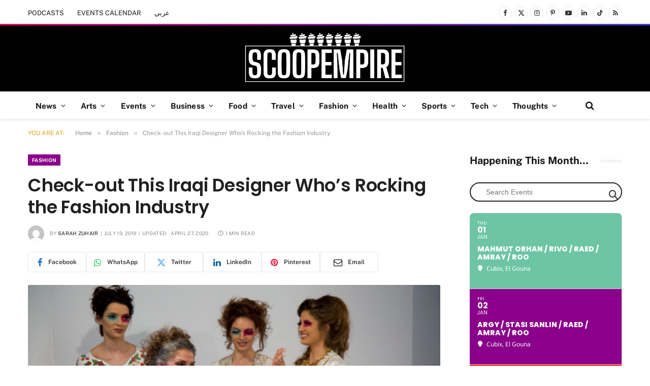

--- FILE ---
content_type: text/html; charset=UTF-8
request_url: https://scoopempire.com/check-out-this-iraqi-designer-whos-rocking-the-fashion-industry/
body_size: 74849
content:

<!DOCTYPE html>
<html lang="en-US" class="s-light site-s-light">

<head>

	<meta charset="UTF-8" />
	<meta name="viewport" content="width=device-width, initial-scale=1" />
	<meta name='robots' content='index, follow, max-image-preview:large, max-snippet:-1, max-video-preview:-1' />

	<!-- This site is optimized with the Yoast SEO Premium plugin v26.8 (Yoast SEO v26.8) - https://yoast.com/product/yoast-seo-premium-wordpress/ -->
	<title>Check-out This Iraqi Designer Who&#039;s Rocking the Fashion Industry - Scoop Empire</title><link rel="preload" as="image" imagesrcset="https://cdn.scoopempire.com/wp-content/uploads/2019/07/mercedes-benz-fashion-week-amman-hana-sadiq-iraqi-jordan-1024x683.jpg 1024w, https://cdn.scoopempire.com/wp-content/uploads/2019/07/mercedes-benz-fashion-week-amman-hana-sadiq-iraqi-jordan-768x512.jpg 768w, https://cdn.scoopempire.com/wp-content/uploads/2019/07/mercedes-benz-fashion-week-amman-hana-sadiq-iraqi-jordan.jpg 1536w" imagesizes="(max-width: 768px) 100vw, 768px" /><link rel="preload" as="font" href="https://cdn.scoopempire.com/wp-content/themes/smart-mag/css/icons/fonts/ts-icons.woff2?v3.2" type="font/woff2" crossorigin="anonymous" />
	<link rel="canonical" href="https://scoopempire.com/check-out-this-iraqi-designer-whos-rocking-the-fashion-industry/" />
	<meta property="og:locale" content="en_US" />
	<meta property="og:type" content="article" />
	<meta property="og:title" content="Check-out This Iraqi Designer Who&#039;s Rocking the Fashion Industry" />
	<meta property="og:description" content="The fashion industry is one of the few platforms where artists and cultural influencers can express their true selves in a very artsy and unique way. Nowadays everyone looks and dresses exactly the same, and that&#8217;s why Hana Sadiq, the famous Iraqi fashion designer, is unapologetically shinning with her breathtaking collections. With over 25 years" />
	<meta property="og:url" content="https://scoopempire.com/check-out-this-iraqi-designer-whos-rocking-the-fashion-industry/" />
	<meta property="og:site_name" content="Scoop Empire" />
	<meta property="article:publisher" content="https://www.facebook.com/ScoopEmpire/" />
	<meta property="article:published_time" content="2019-07-18T22:00:00+00:00" />
	<meta property="article:modified_time" content="2020-04-27T11:39:35+00:00" />
	<meta property="og:image" content="https://cdn.scoopempire.com/wp-content/uploads/2019/07/mercedes-benz-fashion-week-amman-hana-sadiq-iraqi-jordan.jpg" />
	<meta property="og:image:width" content="1536" />
	<meta property="og:image:height" content="1024" />
	<meta property="og:image:type" content="image/jpeg" />
	<meta name="author" content="Sarah Zuhair" />
	<meta name="twitter:card" content="summary_large_image" />
	<meta name="twitter:creator" content="@scoopempire" />
	<meta name="twitter:site" content="@scoopempire" />
	<meta name="twitter:label1" content="Written by" />
	<meta name="twitter:data1" content="Sarah Zuhair" />
	<meta name="twitter:label2" content="Est. reading time" />
	<meta name="twitter:data2" content="1 minute" />
	<script type="application/ld+json" class="yoast-schema-graph">{"@context":"https://schema.org","@graph":[{"@type":"Article","@id":"https://scoopempire.com/check-out-this-iraqi-designer-whos-rocking-the-fashion-industry/#article","isPartOf":{"@id":"https://scoopempire.com/check-out-this-iraqi-designer-whos-rocking-the-fashion-industry/"},"author":{"name":"Sarah Zuhair","@id":"https://scoopempire.com/#/schema/person/bbad06a364064b8b1a737d173c871f75"},"headline":"Check-out This Iraqi Designer Who&#8217;s Rocking the Fashion Industry","datePublished":"2019-07-18T22:00:00+00:00","dateModified":"2020-04-27T11:39:35+00:00","mainEntityOfPage":{"@id":"https://scoopempire.com/check-out-this-iraqi-designer-whos-rocking-the-fashion-industry/"},"wordCount":204,"publisher":{"@id":"https://scoopempire.com/#organization"},"image":{"@id":"https://scoopempire.com/check-out-this-iraqi-designer-whos-rocking-the-fashion-industry/#primaryimage"},"thumbnailUrl":"https://cdn.scoopempire.com/wp-content/uploads/2019/07/mercedes-benz-fashion-week-amman-hana-sadiq-iraqi-jordan.jpg","keywords":["Arab","Collection","designer","Dresses","fashion","figures","Hana Sadiq","important","Iraqi","Middle Eastern fashion","Trends"],"articleSection":["Fashion"],"inLanguage":"en-US"},{"@type":"WebPage","@id":"https://scoopempire.com/check-out-this-iraqi-designer-whos-rocking-the-fashion-industry/","url":"https://scoopempire.com/check-out-this-iraqi-designer-whos-rocking-the-fashion-industry/","name":"Check-out This Iraqi Designer Who's Rocking the Fashion Industry - Scoop Empire","isPartOf":{"@id":"https://scoopempire.com/#website"},"primaryImageOfPage":{"@id":"https://scoopempire.com/check-out-this-iraqi-designer-whos-rocking-the-fashion-industry/#primaryimage"},"image":{"@id":"https://scoopempire.com/check-out-this-iraqi-designer-whos-rocking-the-fashion-industry/#primaryimage"},"thumbnailUrl":"https://cdn.scoopempire.com/wp-content/uploads/2019/07/mercedes-benz-fashion-week-amman-hana-sadiq-iraqi-jordan.jpg","datePublished":"2019-07-18T22:00:00+00:00","dateModified":"2020-04-27T11:39:35+00:00","breadcrumb":{"@id":"https://scoopempire.com/check-out-this-iraqi-designer-whos-rocking-the-fashion-industry/#breadcrumb"},"inLanguage":"en-US","potentialAction":[{"@type":"ReadAction","target":["https://scoopempire.com/check-out-this-iraqi-designer-whos-rocking-the-fashion-industry/"]}]},{"@type":"ImageObject","inLanguage":"en-US","@id":"https://scoopempire.com/check-out-this-iraqi-designer-whos-rocking-the-fashion-industry/#primaryimage","url":"https://cdn.scoopempire.com/wp-content/uploads/2019/07/mercedes-benz-fashion-week-amman-hana-sadiq-iraqi-jordan.jpg","contentUrl":"https://cdn.scoopempire.com/wp-content/uploads/2019/07/mercedes-benz-fashion-week-amman-hana-sadiq-iraqi-jordan.jpg","width":1536,"height":1024},{"@type":"BreadcrumbList","@id":"https://scoopempire.com/check-out-this-iraqi-designer-whos-rocking-the-fashion-industry/#breadcrumb","itemListElement":[{"@type":"ListItem","position":1,"name":"Home","item":"https://scoopempire.com/"},{"@type":"ListItem","position":2,"name":"Check-out This Iraqi Designer Who&#8217;s Rocking the Fashion Industry"}]},{"@type":"WebSite","@id":"https://scoopempire.com/#website","url":"https://scoopempire.com/","name":"Scoop Empire","description":"Stories from the Middle East","publisher":{"@id":"https://scoopempire.com/#organization"},"potentialAction":[{"@type":"SearchAction","target":{"@type":"EntryPoint","urlTemplate":"https://scoopempire.com/?s={search_term_string}"},"query-input":{"@type":"PropertyValueSpecification","valueRequired":true,"valueName":"search_term_string"}}],"inLanguage":"en-US"},{"@type":"Organization","@id":"https://scoopempire.com/#organization","name":"Scoop Empire","url":"https://scoopempire.com/","logo":{"@type":"ImageObject","inLanguage":"en-US","@id":"https://scoopempire.com/#/schema/logo/image/","url":"https://cdn.scoopempire.com/wp-content/uploads/2025/06/Untitled-design-1.png","contentUrl":"https://cdn.scoopempire.com/wp-content/uploads/2025/06/Untitled-design-1.png","width":696,"height":696,"caption":"Scoop Empire"},"image":{"@id":"https://scoopempire.com/#/schema/logo/image/"},"sameAs":["https://www.facebook.com/ScoopEmpire/","https://x.com/scoopempire","https://www.instagram.com/Scoopempire/","https://www.linkedin.com/company/scoop-empire","https://www.youtube.com/channel/UCs7cAWk3grQeNl60eFCTU1w","https://www.tiktok.com/@scoopempire"],"email":"info@scoopempire.com","legalName":"SCOOP EMPIRE"},{"@type":"Person","@id":"https://scoopempire.com/#/schema/person/bbad06a364064b8b1a737d173c871f75","name":"Sarah Zuhair","image":{"@type":"ImageObject","inLanguage":"en-US","@id":"https://scoopempire.com/#/schema/person/image/","url":"https://secure.gravatar.com/avatar/298c017c0a0eb7d8cb4fbb4848a396ad4f6620e111adc41fd581422058666c22?s=96&d=mm&r=g","contentUrl":"https://secure.gravatar.com/avatar/298c017c0a0eb7d8cb4fbb4848a396ad4f6620e111adc41fd581422058666c22?s=96&d=mm&r=g","caption":"Sarah Zuhair"},"description":"Sarah is an Iraqi Political Science graduate, who has been living in Egypt for over a decade now. She is a passionate go-getter, aspiring to one day be in a position where she can help others at a disadvantage. “Animal lover” is not enough to describe Sarah’s compassion for life. And with as many hair colors as there are days in a year, Sarah is sure to stun you with every look.","url":"https://scoopempire.com/author/sarahzuher/"}]}</script>
	<!-- / Yoast SEO Premium plugin. -->


<link rel='dns-prefetch' href='//maps.googleapis.com' />
<link rel='dns-prefetch' href='//meet.jit.si' />
<link rel='dns-prefetch' href='//code.jquery.com' />
<link rel='dns-prefetch' href='//maxcdn.bootstrapcdn.com' />
<link rel='dns-prefetch' href='//fonts.googleapis.com' />
<link rel="alternate" type="application/rss+xml" title="Scoop Empire &raquo; Feed" href="https://scoopempire.com/feed/" />
<link rel="alternate" type="application/rss+xml" title="Scoop Empire &raquo; Comments Feed" href="https://scoopempire.com/comments/feed/" />
<link rel="alternate" title="oEmbed (JSON)" type="application/json+oembed" href="https://scoopempire.com/wp-json/oembed/1.0/embed?url=https%3A%2F%2Fscoopempire.com%2Fcheck-out-this-iraqi-designer-whos-rocking-the-fashion-industry%2F" />
<link rel="alternate" title="oEmbed (XML)" type="text/xml+oembed" href="https://scoopempire.com/wp-json/oembed/1.0/embed?url=https%3A%2F%2Fscoopempire.com%2Fcheck-out-this-iraqi-designer-whos-rocking-the-fashion-industry%2F&#038;format=xml" />
<style id='wp-img-auto-sizes-contain-inline-css' type='text/css'>img:is([sizes=auto i],[sizes^="auto," i]){contain-intrinsic-size:3000px 1500px}</style>

<link data-optimized="1" rel='stylesheet' id='jquery-ui-css' href='https://cdn.scoopempire.com/wp-content/litespeed/css/1/9649265d7688e2ade0f191a08deac2e2.css?ver=ac2e2' type='text/css' media='all' />
<link data-optimized="1" rel='stylesheet' id='sbi_styles-css' href='https://cdn.scoopempire.com/wp-content/litespeed/css/1/e7a6e6cd5617b8d0a43b87e76a190649.css?ver=0239f' type='text/css' media='all' />
<style id='wp-emoji-styles-inline-css' type='text/css'>img.wp-smiley,img.emoji{display:inline!important;border:none!important;box-shadow:none!important;height:1em!important;width:1em!important;margin:0 0.07em!important;vertical-align:-0.1em!important;background:none!important;padding:0!important}</style>
<link data-optimized="1" rel='stylesheet' id='wp-block-library-css' href='https://cdn.scoopempire.com/wp-content/litespeed/css/1/3aeabdfc49bf3d8f3eac3687d7805b9a.css?ver=1716e' type='text/css' media='all' />
<style id='classic-theme-styles-inline-css' type='text/css'>
/*! This file is auto-generated */
.wp-block-button__link{color:#fff;background-color:#32373c;border-radius:9999px;box-shadow:none;text-decoration:none;padding:calc(.667em + 2px) calc(1.333em + 2px);font-size:1.125em}.wp-block-file__button{background:#32373c;color:#fff;text-decoration:none}</style>
<style id='global-styles-inline-css' type='text/css'>:root{--wp--preset--aspect-ratio--square:1;--wp--preset--aspect-ratio--4-3:4/3;--wp--preset--aspect-ratio--3-4:3/4;--wp--preset--aspect-ratio--3-2:3/2;--wp--preset--aspect-ratio--2-3:2/3;--wp--preset--aspect-ratio--16-9:16/9;--wp--preset--aspect-ratio--9-16:9/16;--wp--preset--color--black:#000000;--wp--preset--color--cyan-bluish-gray:#abb8c3;--wp--preset--color--white:#ffffff;--wp--preset--color--pale-pink:#f78da7;--wp--preset--color--vivid-red:#cf2e2e;--wp--preset--color--luminous-vivid-orange:#ff6900;--wp--preset--color--luminous-vivid-amber:#fcb900;--wp--preset--color--light-green-cyan:#7bdcb5;--wp--preset--color--vivid-green-cyan:#00d084;--wp--preset--color--pale-cyan-blue:#8ed1fc;--wp--preset--color--vivid-cyan-blue:#0693e3;--wp--preset--color--vivid-purple:#9b51e0;--wp--preset--gradient--vivid-cyan-blue-to-vivid-purple:linear-gradient(135deg,rgb(6,147,227) 0%,rgb(155,81,224) 100%);--wp--preset--gradient--light-green-cyan-to-vivid-green-cyan:linear-gradient(135deg,rgb(122,220,180) 0%,rgb(0,208,130) 100%);--wp--preset--gradient--luminous-vivid-amber-to-luminous-vivid-orange:linear-gradient(135deg,rgb(252,185,0) 0%,rgb(255,105,0) 100%);--wp--preset--gradient--luminous-vivid-orange-to-vivid-red:linear-gradient(135deg,rgb(255,105,0) 0%,rgb(207,46,46) 100%);--wp--preset--gradient--very-light-gray-to-cyan-bluish-gray:linear-gradient(135deg,rgb(238,238,238) 0%,rgb(169,184,195) 100%);--wp--preset--gradient--cool-to-warm-spectrum:linear-gradient(135deg,rgb(74,234,220) 0%,rgb(151,120,209) 20%,rgb(207,42,186) 40%,rgb(238,44,130) 60%,rgb(251,105,98) 80%,rgb(254,248,76) 100%);--wp--preset--gradient--blush-light-purple:linear-gradient(135deg,rgb(255,206,236) 0%,rgb(152,150,240) 100%);--wp--preset--gradient--blush-bordeaux:linear-gradient(135deg,rgb(254,205,165) 0%,rgb(254,45,45) 50%,rgb(107,0,62) 100%);--wp--preset--gradient--luminous-dusk:linear-gradient(135deg,rgb(255,203,112) 0%,rgb(199,81,192) 50%,rgb(65,88,208) 100%);--wp--preset--gradient--pale-ocean:linear-gradient(135deg,rgb(255,245,203) 0%,rgb(182,227,212) 50%,rgb(51,167,181) 100%);--wp--preset--gradient--electric-grass:linear-gradient(135deg,rgb(202,248,128) 0%,rgb(113,206,126) 100%);--wp--preset--gradient--midnight:linear-gradient(135deg,rgb(2,3,129) 0%,rgb(40,116,252) 100%);--wp--preset--font-size--small:13px;--wp--preset--font-size--medium:20px;--wp--preset--font-size--large:36px;--wp--preset--font-size--x-large:42px;--wp--preset--spacing--20:0.44rem;--wp--preset--spacing--30:0.67rem;--wp--preset--spacing--40:1rem;--wp--preset--spacing--50:1.5rem;--wp--preset--spacing--60:2.25rem;--wp--preset--spacing--70:3.38rem;--wp--preset--spacing--80:5.06rem;--wp--preset--shadow--natural:6px 6px 9px rgba(0, 0, 0, 0.2);--wp--preset--shadow--deep:12px 12px 50px rgba(0, 0, 0, 0.4);--wp--preset--shadow--sharp:6px 6px 0px rgba(0, 0, 0, 0.2);--wp--preset--shadow--outlined:6px 6px 0px -3px rgb(255, 255, 255), 6px 6px rgb(0, 0, 0);--wp--preset--shadow--crisp:6px 6px 0px rgb(0, 0, 0)}:where(.is-layout-flex){gap:.5em}:where(.is-layout-grid){gap:.5em}body .is-layout-flex{display:flex}.is-layout-flex{flex-wrap:wrap;align-items:center}.is-layout-flex>:is(*,div){margin:0}body .is-layout-grid{display:grid}.is-layout-grid>:is(*,div){margin:0}:where(.wp-block-columns.is-layout-flex){gap:2em}:where(.wp-block-columns.is-layout-grid){gap:2em}:where(.wp-block-post-template.is-layout-flex){gap:1.25em}:where(.wp-block-post-template.is-layout-grid){gap:1.25em}.has-black-color{color:var(--wp--preset--color--black)!important}.has-cyan-bluish-gray-color{color:var(--wp--preset--color--cyan-bluish-gray)!important}.has-white-color{color:var(--wp--preset--color--white)!important}.has-pale-pink-color{color:var(--wp--preset--color--pale-pink)!important}.has-vivid-red-color{color:var(--wp--preset--color--vivid-red)!important}.has-luminous-vivid-orange-color{color:var(--wp--preset--color--luminous-vivid-orange)!important}.has-luminous-vivid-amber-color{color:var(--wp--preset--color--luminous-vivid-amber)!important}.has-light-green-cyan-color{color:var(--wp--preset--color--light-green-cyan)!important}.has-vivid-green-cyan-color{color:var(--wp--preset--color--vivid-green-cyan)!important}.has-pale-cyan-blue-color{color:var(--wp--preset--color--pale-cyan-blue)!important}.has-vivid-cyan-blue-color{color:var(--wp--preset--color--vivid-cyan-blue)!important}.has-vivid-purple-color{color:var(--wp--preset--color--vivid-purple)!important}.has-black-background-color{background-color:var(--wp--preset--color--black)!important}.has-cyan-bluish-gray-background-color{background-color:var(--wp--preset--color--cyan-bluish-gray)!important}.has-white-background-color{background-color:var(--wp--preset--color--white)!important}.has-pale-pink-background-color{background-color:var(--wp--preset--color--pale-pink)!important}.has-vivid-red-background-color{background-color:var(--wp--preset--color--vivid-red)!important}.has-luminous-vivid-orange-background-color{background-color:var(--wp--preset--color--luminous-vivid-orange)!important}.has-luminous-vivid-amber-background-color{background-color:var(--wp--preset--color--luminous-vivid-amber)!important}.has-light-green-cyan-background-color{background-color:var(--wp--preset--color--light-green-cyan)!important}.has-vivid-green-cyan-background-color{background-color:var(--wp--preset--color--vivid-green-cyan)!important}.has-pale-cyan-blue-background-color{background-color:var(--wp--preset--color--pale-cyan-blue)!important}.has-vivid-cyan-blue-background-color{background-color:var(--wp--preset--color--vivid-cyan-blue)!important}.has-vivid-purple-background-color{background-color:var(--wp--preset--color--vivid-purple)!important}.has-black-border-color{border-color:var(--wp--preset--color--black)!important}.has-cyan-bluish-gray-border-color{border-color:var(--wp--preset--color--cyan-bluish-gray)!important}.has-white-border-color{border-color:var(--wp--preset--color--white)!important}.has-pale-pink-border-color{border-color:var(--wp--preset--color--pale-pink)!important}.has-vivid-red-border-color{border-color:var(--wp--preset--color--vivid-red)!important}.has-luminous-vivid-orange-border-color{border-color:var(--wp--preset--color--luminous-vivid-orange)!important}.has-luminous-vivid-amber-border-color{border-color:var(--wp--preset--color--luminous-vivid-amber)!important}.has-light-green-cyan-border-color{border-color:var(--wp--preset--color--light-green-cyan)!important}.has-vivid-green-cyan-border-color{border-color:var(--wp--preset--color--vivid-green-cyan)!important}.has-pale-cyan-blue-border-color{border-color:var(--wp--preset--color--pale-cyan-blue)!important}.has-vivid-cyan-blue-border-color{border-color:var(--wp--preset--color--vivid-cyan-blue)!important}.has-vivid-purple-border-color{border-color:var(--wp--preset--color--vivid-purple)!important}.has-vivid-cyan-blue-to-vivid-purple-gradient-background{background:var(--wp--preset--gradient--vivid-cyan-blue-to-vivid-purple)!important}.has-light-green-cyan-to-vivid-green-cyan-gradient-background{background:var(--wp--preset--gradient--light-green-cyan-to-vivid-green-cyan)!important}.has-luminous-vivid-amber-to-luminous-vivid-orange-gradient-background{background:var(--wp--preset--gradient--luminous-vivid-amber-to-luminous-vivid-orange)!important}.has-luminous-vivid-orange-to-vivid-red-gradient-background{background:var(--wp--preset--gradient--luminous-vivid-orange-to-vivid-red)!important}.has-very-light-gray-to-cyan-bluish-gray-gradient-background{background:var(--wp--preset--gradient--very-light-gray-to-cyan-bluish-gray)!important}.has-cool-to-warm-spectrum-gradient-background{background:var(--wp--preset--gradient--cool-to-warm-spectrum)!important}.has-blush-light-purple-gradient-background{background:var(--wp--preset--gradient--blush-light-purple)!important}.has-blush-bordeaux-gradient-background{background:var(--wp--preset--gradient--blush-bordeaux)!important}.has-luminous-dusk-gradient-background{background:var(--wp--preset--gradient--luminous-dusk)!important}.has-pale-ocean-gradient-background{background:var(--wp--preset--gradient--pale-ocean)!important}.has-electric-grass-gradient-background{background:var(--wp--preset--gradient--electric-grass)!important}.has-midnight-gradient-background{background:var(--wp--preset--gradient--midnight)!important}.has-small-font-size{font-size:var(--wp--preset--font-size--small)!important}.has-medium-font-size{font-size:var(--wp--preset--font-size--medium)!important}.has-large-font-size{font-size:var(--wp--preset--font-size--large)!important}.has-x-large-font-size{font-size:var(--wp--preset--font-size--x-large)!important}:where(.wp-block-post-template.is-layout-flex){gap:1.25em}:where(.wp-block-post-template.is-layout-grid){gap:1.25em}:where(.wp-block-term-template.is-layout-flex){gap:1.25em}:where(.wp-block-term-template.is-layout-grid){gap:1.25em}:where(.wp-block-columns.is-layout-flex){gap:2em}:where(.wp-block-columns.is-layout-grid){gap:2em}:root :where(.wp-block-pullquote){font-size:1.5em;line-height:1.6}</style>
<link data-optimized="1" rel='stylesheet' id='contact-form-7-css' href='https://cdn.scoopempire.com/wp-content/litespeed/css/1/4ca3a7fb7051c6a98e41d4143037ed94.css?ver=f7fe3' type='text/css' media='all' />
<link data-optimized="1" rel='stylesheet' id='cff-css' href='https://cdn.scoopempire.com/wp-content/litespeed/css/1/eaa8de343fb22aec7d442cc8db7b59fd.css?ver=acbc4' type='text/css' media='all' />
<link data-optimized="1" rel='stylesheet' id='sb-font-awesome-css' href='https://cdn.scoopempire.com/wp-content/litespeed/css/1/8ffe1db38abd5296ca038afe92cc9349.css?ver=c9349' type='text/css' media='all' />
<link data-optimized="1" rel='stylesheet' id='elementor-frontend-css' href='https://cdn.scoopempire.com/wp-content/litespeed/css/1/2e672bfdad12d72a25299d1589687aa3.css?ver=ed476' type='text/css' media='all' />
<link data-optimized="1" rel='stylesheet' id='elementor-post-315674-css' href='https://cdn.scoopempire.com/wp-content/litespeed/css/1/6d82fb952cc7bcd4f034f21b60509804.css?ver=753bf' type='text/css' media='all' />
<link data-optimized="1" rel='stylesheet' id='cffstyles-css' href='https://cdn.scoopempire.com/wp-content/litespeed/css/1/eaa8de343fb22aec7d442cc8db7b59fd.css?ver=acbc4' type='text/css' media='all' />
<link data-optimized="1" rel='stylesheet' id='sbistyles-css' href='https://cdn.scoopempire.com/wp-content/litespeed/css/1/e7a6e6cd5617b8d0a43b87e76a190649.css?ver=0239f' type='text/css' media='all' />
<link data-optimized="1" rel='stylesheet' id='elementor-post-316937-css' href='https://cdn.scoopempire.com/wp-content/litespeed/css/1/5ff70c2d2d32a39659ed7fd21f4a136e.css?ver=502cc' type='text/css' media='all' />
<link data-optimized="1" rel='stylesheet' id='evcal_google_fonts-css' href='https://cdn.scoopempire.com/wp-content/litespeed/css/1/5e2674b3afd1c508e45b3f983e9dca61.css?ver=dca61' type='text/css' media='all' />
<link data-optimized="1" rel='stylesheet' id='evcal_cal_default-css' href='https://cdn.scoopempire.com/wp-content/litespeed/css/1/bb2e8e2fc7450484dbfb3c3ce603446b.css?ver=3f3cf' type='text/css' media='all' />
<link data-optimized="1" rel='stylesheet' id='evo_font_icons-css' href='https://cdn.scoopempire.com/wp-content/litespeed/css/1/9043a0bbc7383d25845b238f2694955e.css?ver=2387e' type='text/css' media='all' />
<link data-optimized="1" rel='stylesheet' id='eventon_dynamic_styles-css' href='https://cdn.scoopempire.com/wp-content/litespeed/css/1/da11c5868335d61d6d67040f713a6740.css?ver=87566' type='text/css' media='all' />
<link data-optimized="1" rel='stylesheet' id='smartmag-core-css' href='https://cdn.scoopempire.com/wp-content/litespeed/css/1/49390c0c9d02de49a140ad4244451fd0.css?ver=e0803' type='text/css' media='all' />
<style id='smartmag-core-inline-css' type='text/css'>:root{--c-main:#e39e1c;--c-main-rgb:227,158,28;--c-headings:#212121;--text-font:"Fira Sans", system-ui, -apple-system, "Segoe UI", Arial, sans-serif;--body-font:"Fira Sans", system-ui, -apple-system, "Segoe UI", Arial, sans-serif;--ui-font:"Public Sans", system-ui, -apple-system, "Segoe UI", Arial, sans-serif;--title-font:"Public Sans", system-ui, -apple-system, "Segoe UI", Arial, sans-serif;--h-font:"Public Sans", system-ui, -apple-system, "Segoe UI", Arial, sans-serif;--title-font:"Poppins", system-ui, -apple-system, "Segoe UI", Arial, sans-serif;--h-font:"Poppins", system-ui, -apple-system, "Segoe UI", Arial, sans-serif;--text-h-font:var(--h-font);--title-size-n:18px;--title-size-m:22px;--title-size-l:36px;--main-width:1170px;--excerpt-mt:10px;--c-excerpts:#1e1e1e;--excerpt-size:14px}.post-title:not(._){font-weight:600}:root{--sidebar-width:300px}.ts-row,.has-el-gap{--sidebar-c-width:calc(var(--sidebar-width) + var(--grid-gutter-h) + var(--sidebar-c-pad))}:root{--sidebar-pad:40px;--sidebar-sep-pad:40px}.smart-head-main{--c-shadow:rgba(0,0,0,0.06)}.smart-head-main .smart-head-top{--head-h:50px;background-color:#fff;border-image:linear-gradient(90deg,#e40666 0%,#3c3fde 100%);border-image-slice:1;border-image-width:3px 0 0 0;border-width:3px 0;border-image-width:0 0 3px 0}.smart-head-main .smart-head-mid{--head-h:130px;border-image:linear-gradient(90deg,0%,100%);border-image-slice:1;border-image-width:px 0 0 0}.navigation-main .menu>li>a{font-size:15.4px;font-weight:700;letter-spacing:.01em}.navigation-main{--nav-items-space:15px}.mega-menu .post-title a:hover{color:var(--c-nav-drop-hov)}.s-light .navigation{--c-nav-blip:#0a0a0a}.smart-head-mobile .smart-head-mid{border-image:linear-gradient(90deg,#e40666 0%,#3c3fde 100%);border-image-slice:1;border-image-width:3px 0 0 0;border-width:3px 0}.mobile-menu{font-size:12px}.navigation-small{margin-left:calc(-1 * var(--nav-items-space))}.s-dark .navigation-small{--c-nav-hov:rgba(255,255,255,0.76)}.s-dark .smart-head-main .spc-social,.smart-head-main .s-dark .spc-social{--c-spc-social:#ffffff;--c-spc-social-hov:rgba(255,255,255,0.92)}.smart-head-main .spc-social{--spc-social-fs:13px;--spc-social-size:26px;--spc-social-space:5px}.s-dark .smart-head-main .search-icon:hover,.smart-head-main .s-dark .search-icon:hover{color:#bcbcbc}.smart-head-main{--search-icon-size:18px}.s-dark .smart-head-main .offcanvas-toggle:hover,.smart-head-main .s-dark .offcanvas-toggle:hover{--c-hamburger:#bcbcbc}.smart-head-main .offcanvas-toggle{transform:scale(.75);--item-mr:30px}.smart-head .ts-button1{font-size:12px;border-radius:6px;height:34px;line-height:34px;padding-left:14px;padding-right:14px}.post-meta .meta-item,.post-meta .text-in{font-size:10px;font-weight:400;text-transform:uppercase;letter-spacing:.03em}.post-meta .post-cat>a{font-weight:700;text-transform:uppercase;letter-spacing:.01em}.post-meta .post-author>a{color:#282828}.s-dark .post-meta .post-author>a{color:#fff}.post-meta .post-cat>a{color:#000}.s-dark .post-meta .post-cat>a{color:#fff}.post-meta{--p-meta-sep:"|"}.l-post .excerpt{font-family:var(--ui-font)}.l-post .excerpt{font-weight:400;line-height:1.65}.cat-labels .category{font-size:10px;font-weight:800;letter-spacing:.03em}.block-head .heading{font-family:var(--ui-font)}.load-button{color:#fff;background-color:var(--c-main);padding-top:13px;padding-bottom:14px;width:400px;border-radius:4px}.loop-grid .ratio-is-custom{padding-bottom:calc(100% / 1.68)}.loop-grid-base .post-title{font-size:19px}.loop-grid .l-post{border-radius:3px;overflow:hidden}.loop-grid-sm .post-title{font-size:16px}.has-nums .l-post{--num-font:"Barlow", system-ui, -apple-system, "Segoe UI", Arial, sans-serif}.has-nums-a .l-post .post-title:before,.has-nums-b .l-post .content:before{font-size:30px;font-weight:700}.has-nums:not(.has-nums-c){--num-color:#fb3158}.has-nums-a .l-post .post-title:before,.has-nums-b .l-post .content:before{content:counter(ts-loop) "."}.loop-list .ratio-is-custom{padding-bottom:calc(100% / 1.575)}.loop-list .post-title{font-size:21px}.list-post{--list-p-media-width:44%;--list-p-media-max-width:85%}.list-post .media:not(i){--list-p-media-max-width:44%}.loop-small .post-title{font-size:15px}.loop-small .media:not(i){max-width:100px}.single-featured .featured,.the-post-header .featured{border-radius:2px;--media-radius:2px;overflow:hidden}.entry-content{font-size:16px}.post-share-b:not(.is-not-global){--service-width:115px;--service-min-width:initial;--service-b-radius:4px}.post-share-b:not(.is-not-global) .service .label{font-size:12px}@media (min-width:1200px){.nav-hov-b .menu>li>a:before{width:calc(100% - (var(--nav-items-space, 15px)*2));left:var(--nav-items-space)}}@media (min-width:941px) and (max-width:1200px){.ts-row,.has-el-gap{--sidebar-c-width:calc(var(--sidebar-width) + var(--grid-gutter-h) + var(--sidebar-c-pad))}.navigation-main .menu>li>a{font-size:calc(10px + (15.4px - 10px) * .7)}}@media (min-width:768px) and (max-width:940px){.ts-contain,.main{padding-left:35px;padding-right:35px}.layout-boxed-inner{--wrap-padding:35px}:root{--wrap-padding:35px}}@media (max-width:767px){.ts-contain,.main{padding-left:25px;padding-right:25px}.layout-boxed-inner{--wrap-padding:25px}:root{--wrap-padding:25px}}.term-color-2{--c-main:#ff00ff}.navigation .menu-cat-2{--c-term:#ff00ff}.term-color-3{--c-main:#f2d510}.navigation .menu-cat-3{--c-term:#f2d510}.term-color-4{--c-main:#0000ff}.navigation .menu-cat-4{--c-term:#0000ff}.term-color-6688{--c-main:#8b008b}.navigation .menu-cat-6688{--c-term:#8b008b}.term-color-5{--c-main:#808000}.navigation .menu-cat-5{--c-term:#808000}.term-color-6{--c-main:#6dc5a4}.navigation .menu-cat-6{--c-term:#6dc5a4}.term-color-7{--c-main:#ff0000}.navigation .menu-cat-7{--c-term:#ff0000}.term-color-16494{--c-main:#000000}.navigation .menu-cat-16494{--c-term:#000000}.term-color-8{--c-main:#00ff00}.navigation .menu-cat-8{--c-term:#00ff00}.term-color-9{--c-main:#008080}.navigation .menu-cat-9{--c-term:#008080}.term-color-6687{--c-main:#ff7e00}.navigation .menu-cat-6687{--c-term:#ff7e00}</style>
<link data-optimized="1" rel='stylesheet' id='smartmag-magnific-popup-css' href='https://cdn.scoopempire.com/wp-content/litespeed/css/1/00ea9ca2f33e9fa94237aa869a482e29.css?ver=ccbf1' type='text/css' media='all' />
<link data-optimized="1" rel='stylesheet' id='smartmag-icons-css' href='https://cdn.scoopempire.com/wp-content/litespeed/css/1/9d9683db7f51400e5d7feeca920094db.css?ver=5abf6' type='text/css' media='all' />
<link data-optimized="1" rel='stylesheet' id='smartmag-gfonts-custom-css' href='https://cdn.scoopempire.com/wp-content/litespeed/css/1/84d1073684428012339e66a36c9fad1f.css?ver=fad1f' type='text/css' media='all' />
<link data-optimized="1" rel='stylesheet' id='elementor-gf-poppins-css' href='https://cdn.scoopempire.com/wp-content/litespeed/css/1/927f08b0b53e7d13e1bdcff46153bc10.css?ver=3bc10' type='text/css' media='all' />
<script type="text/javascript" id="smartmag-lazy-inline-js-after" src="[data-uri]" defer></script>
<script type="text/javascript" src="https://cdn.scoopempire.com/wp-includes/js/jquery/jquery.min.js?ver=3.7.1" id="jquery-core-js"></script>
<script data-optimized="1" type="text/javascript" src="https://cdn.scoopempire.com/wp-content/litespeed/js/1/1bb2bf2d1b8da3b2762ce1bdd0ddbe3c.js?ver=bde15" id="jquery-migrate-js" defer data-deferred="1"></script>
<script data-optimized="1" type="text/javascript" src="https://cdn.scoopempire.com/wp-content/litespeed/js/1/5e0e3bbf0ec8c1bc1620420578dee559.js?ver=3d552" id="sphere-post-views-js" defer data-deferred="1"></script>
<script type="text/javascript" id="sphere-post-views-js-after" src="[data-uri]" defer></script>
<script type="text/javascript" id="evo-inlinescripts-header-js-after" src="[data-uri]" defer></script>
<link rel="https://api.w.org/" href="https://scoopempire.com/wp-json/" /><link rel="alternate" title="JSON" type="application/json" href="https://scoopempire.com/wp-json/wp/v2/posts/153134" /><link rel="EditURI" type="application/rsd+xml" title="RSD" href="https://scoopempire.com/xmlrpc.php?rsd" />
<meta name="generator" content="WordPress 6.9" />
<link rel='shortlink' href='https://scoopempire.com/?p=153134' />
			<meta property="fb:pages" content="220580181373340" />
			
		<script src="[data-uri]" defer></script>
		<meta name="generator" content="Elementor 3.34.2; features: e_font_icon_svg, additional_custom_breakpoints; settings: css_print_method-external, google_font-enabled, font_display-swap">

<!-- WordPress Facebook Integration Begin -->
<!-- Facebook Pixel Code -->
<script>
!function(f,b,e,v,n,t,s){if(f.fbq)return;n=f.fbq=function(){n.callMethod?
n.callMethod.apply(n,arguments):n.queue.push(arguments)};if(!f._fbq)f._fbq=n;
n.push=n;n.loaded=!0;n.version='2.0';n.queue=[];t=b.createElement(e);t.async=!0;
t.src=v;s=b.getElementsByTagName(e)[0];s.parentNode.insertBefore(t,s)}(window,
document,'script','https://connect.facebook.net/en_US/fbevents.js');
fbq('init', '1624807960945497', {}, {
    "agent": "wordpress-6.9-1.7.5"
});

fbq('track', 'PageView', {
    "source": "wordpress",
    "version": "6.9",
    "pluginVersion": "1.7.5"
});

<!-- Support AJAX add to cart -->
if(typeof jQuery != 'undefined') {
  jQuery(document).ready(function($){
    jQuery('body').on('added_to_cart', function(event) {

      // Ajax action.
      $.get('?wc-ajax=fb_inject_add_to_cart_event', function(data) {
        $('head').append(data);
      });

    });
  });
}
<!-- End Support AJAX add to cart -->

</script>
<!-- DO NOT MODIFY -->
<!-- End Facebook Pixel Code -->
<!-- WordPress Facebook Integration end -->
      
<!-- Facebook Pixel Code -->
<noscript>
<img height="1" width="1" style="display:none"
src="https://www.facebook.com/tr?id=1624807960945497&ev=PageView&noscript=1"/>
</noscript>
<!-- DO NOT MODIFY -->
<!-- End Facebook Pixel Code -->
    			<style>.e-con.e-parent:nth-of-type(n+4):not(.e-lazyloaded):not(.e-no-lazyload),.e-con.e-parent:nth-of-type(n+4):not(.e-lazyloaded):not(.e-no-lazyload) *{background-image:none!important}@media screen and (max-height:1024px){.e-con.e-parent:nth-of-type(n+3):not(.e-lazyloaded):not(.e-no-lazyload),.e-con.e-parent:nth-of-type(n+3):not(.e-lazyloaded):not(.e-no-lazyload) *{background-image:none!important}}@media screen and (max-height:640px){.e-con.e-parent:nth-of-type(n+2):not(.e-lazyloaded):not(.e-no-lazyload),.e-con.e-parent:nth-of-type(n+2):not(.e-lazyloaded):not(.e-no-lazyload) *{background-image:none!important}}</style>
			<!-- Google tag (gtag.js) -->
<script src="https://www.googletagmanager.com/gtag/js?id=G-X6DKVXTGE1" defer data-deferred="1"></script>
<script src="[data-uri]" defer></script>

</head>

<body class="wp-singular post-template-default single single-post postid-153134 single-format-standard wp-theme-smart-mag right-sidebar post-layout-modern post-cat-6688 has-lb has-lb-sm ts-img-hov-fade layout-normal elementor-default elementor-kit-315674">



<div class="main-wrap">

	
<div class="off-canvas-backdrop"></div>
<div class="mobile-menu-container off-canvas hide-menu-lg" id="off-canvas">

	<div class="off-canvas-head">
		<a href="#" class="close">
			<span class="visuallyhidden">Close Menu</span>
			<i class="tsi tsi-times"></i>
		</a>

		<div class="ts-logo">
					</div>
	</div>

	<div class="off-canvas-content">

		
			<ul id="menu-scoopmobilemenu" class="mobile-menu"><li id="menu-item-317292" class="menu-item menu-item-type-custom menu-item-object-custom menu-item-317292"><a href="https://AR.SCOOPEMPIRE.COM">عربي</a></li>
<li id="menu-item-317280" class="menu-item menu-item-type-taxonomy menu-item-object-category menu-item-317280"><a href="https://scoopempire.com/category/arts-entertainment/">Arts</a></li>
<li id="menu-item-317281" class="menu-item menu-item-type-taxonomy menu-item-object-category menu-item-317281"><a href="https://scoopempire.com/category/thoughts-insights/">Thoughts</a></li>
<li id="menu-item-317282" class="menu-item menu-item-type-taxonomy menu-item-object-category menu-item-317282"><a href="https://scoopempire.com/category/news-politics/">News</a></li>
<li id="menu-item-317283" class="menu-item menu-item-type-taxonomy menu-item-object-category menu-item-317283"><a href="https://scoopempire.com/category/travel-lifestyle/">Travel</a></li>
<li id="menu-item-317284" class="menu-item menu-item-type-taxonomy menu-item-object-category menu-item-317284"><a href="https://scoopempire.com/category/technology-social-media/">Tech</a></li>
<li id="menu-item-317285" class="menu-item menu-item-type-taxonomy menu-item-object-category menu-item-317285"><a href="https://scoopempire.com/category/events-nightlife/">Events</a></li>
<li id="menu-item-317286" class="menu-item menu-item-type-taxonomy menu-item-object-category menu-item-317286"><a href="https://scoopempire.com/category/business-entrepreneurship/">Business</a></li>
<li id="menu-item-317287" class="menu-item menu-item-type-taxonomy menu-item-object-category menu-item-317287"><a href="https://scoopempire.com/category/food-dining/">Food</a></li>
<li id="menu-item-317288" class="menu-item menu-item-type-taxonomy menu-item-object-category current-post-ancestor current-menu-parent current-post-parent menu-item-317288"><a href="https://scoopempire.com/category/fashion-beauty/">Fashion</a></li>
<li id="menu-item-317289" class="menu-item menu-item-type-taxonomy menu-item-object-category menu-item-317289"><a href="https://scoopempire.com/category/health-fitness/">Health</a></li>
<li id="menu-item-317290" class="menu-item menu-item-type-post_type menu-item-object-page menu-item-317290"><a href="https://scoopempire.com/podcasts/">Podcasts</a></li>
<li id="menu-item-318913" class="menu-item menu-item-type-post_type menu-item-object-page menu-item-318913"><a href="https://scoopempire.com/events-calendar/">Events Calendar</a></li>
</ul>
		
		
		
		<div class="spc-social-block spc-social spc-social-b smart-head-social">
		
			
				<a href="https://www.facebook.com/ScoopEmpire" class="link service s-facebook" target="_blank" rel="nofollow noopener">
					<i class="icon tsi tsi-facebook"></i>					<span class="visuallyhidden">Facebook</span>
				</a>
									
			
				<a href="https://www.instagram.com/ScoopEmpire" class="link service s-instagram" target="_blank" rel="nofollow noopener">
					<i class="icon tsi tsi-instagram"></i>					<span class="visuallyhidden">Instagram</span>
				</a>
									
			
				<a href="https://www.tiktok.com/@ScoopEmpire" class="link service s-tiktok" target="_blank" rel="nofollow noopener">
					<i class="icon tsi tsi-tiktok"></i>					<span class="visuallyhidden">TikTok</span>
				</a>
									
			
				<a href="https://whatsapp.com/channel/0029Va0dWnfBPzjTJb4BHl0L" class="link service s-whatsapp" target="_blank" rel="nofollow noopener">
					<i class="icon tsi tsi-whatsapp"></i>					<span class="visuallyhidden">WhatsApp</span>
				</a>
									
			
				<a href="https://www.youtube.com/user/ScoopEmpire" class="link service s-youtube" target="_blank" rel="nofollow noopener">
					<i class="icon tsi tsi-youtube-play"></i>					<span class="visuallyhidden">YouTube</span>
				</a>
									
			
				<a href="https://www.x.com/ScoopEmpire" class="link service s-twitter" target="_blank" rel="nofollow noopener">
					<i class="icon tsi tsi-twitter"></i>					<span class="visuallyhidden">X (Twitter)</span>
				</a>
									
			
		</div>

		
	</div>

</div>
<div class="smart-head smart-head-a smart-head-main" id="smart-head" data-sticky="bot" data-sticky-type="fixed" data-sticky-full>
	
	<div class="smart-head-row smart-head-top is-light smart-head-row-full">

		<div class="inner wrap">

							
				<div class="items items-left ">
					<div class="nav-wrap">
		<nav class="navigation navigation-small nav-hov-a">
			<ul id="menu-2023menu" class="menu"><li id="menu-item-316635" class="menu-item menu-item-type-post_type menu-item-object-page menu-item-316635"><a href="https://scoopempire.com/podcasts/">PODCASTS</a></li>
<li id="menu-item-318218" class="menu-item menu-item-type-post_type menu-item-object-page menu-item-318218"><a href="https://scoopempire.com/events-calendar/">EVENTS CALENDAR</a></li>
<li id="menu-item-315741" class="menu-item menu-item-type-custom menu-item-object-custom menu-item-315741"><a href="https://ar.scoopempire.com">عربي</a></li>
</ul>		</nav>
	</div>
				</div>

							
				<div class="items items-center empty">
								</div>

							
				<div class="items items-right ">
				
		<div class="spc-social-block spc-social spc-social-b smart-head-social">
		
			
				<a href="https://www.facebook.com/ScoopEmpire" class="link service s-facebook" target="_blank" rel="nofollow noopener">
					<i class="icon tsi tsi-facebook"></i>					<span class="visuallyhidden">Facebook</span>
				</a>
									
			
				<a href="https://www.x.com/ScoopEmpire" class="link service s-twitter" target="_blank" rel="nofollow noopener">
					<i class="icon tsi tsi-twitter"></i>					<span class="visuallyhidden">X (Twitter)</span>
				</a>
									
			
				<a href="https://www.instagram.com/ScoopEmpire" class="link service s-instagram" target="_blank" rel="nofollow noopener">
					<i class="icon tsi tsi-instagram"></i>					<span class="visuallyhidden">Instagram</span>
				</a>
									
			
				<a href="#" class="link service s-pinterest" target="_blank" rel="nofollow noopener">
					<i class="icon tsi tsi-pinterest-p"></i>					<span class="visuallyhidden">Pinterest</span>
				</a>
									
			
				<a href="https://www.youtube.com/user/ScoopEmpire" class="link service s-youtube" target="_blank" rel="nofollow noopener">
					<i class="icon tsi tsi-youtube-play"></i>					<span class="visuallyhidden">YouTube</span>
				</a>
									
			
				<a href="https://www.linkedin.com/company/scoop-empire" class="link service s-linkedin" target="_blank" rel="nofollow noopener">
					<i class="icon tsi tsi-linkedin"></i>					<span class="visuallyhidden">LinkedIn</span>
				</a>
									
			
				<a href="https://www.tiktok.com/@ScoopEmpire" class="link service s-tiktok" target="_blank" rel="nofollow noopener">
					<i class="icon tsi tsi-tiktok"></i>					<span class="visuallyhidden">TikTok</span>
				</a>
									
			
				<a href="#" class="link service s-rss" target="_blank" rel="nofollow noopener">
					<i class="icon tsi tsi-rss"></i>					<span class="visuallyhidden">RSS</span>
				</a>
									
			
		</div>

						</div>

						
		</div>
	</div>

	
	<div class="smart-head-row smart-head-mid smart-head-row-3 s-dark smart-head-row-full">

		<div class="inner wrap">

							
				<div class="items items-left empty">
								</div>

							
				<div class="items items-center ">
					<a href="https://scoopempire.com/" title="Scoop Empire" rel="home" class="logo-link ts-logo logo-is-image">
		<span>
			
				
					<img   src="https://cdn.scoopempire.com/wp-content/uploads/2025/10/Scoop2025-WHITE.png"  class="logo-image logo-image-dark" alt="Scoop Empire" width="1200" height="406"/><img   src="https://cdn.scoopempire.com/wp-content/uploads/2025/06/Scoop2020EN-600-1.png"  class="logo-image" alt="Scoop Empire" width="600" height="188"/>
									 
					</span>
	</a>				</div>

							
				<div class="items items-right empty">
								</div>

						
		</div>
	</div>

	
	<div class="smart-head-row smart-head-bot is-light smart-head-row-full">

		<div class="inner wrap">

							
				<div class="items items-left ">
					<div class="nav-wrap">
		<nav class="navigation navigation-main nav-hov-b">
			<ul id="menu-2024main" class="menu"><li id="menu-item-306152" class="menu-item menu-item-type-taxonomy menu-item-object-category menu-cat-7 menu-item-has-children item-mega-menu menu-item-306152"><a href="https://scoopempire.com/category/news-politics/">News</a>
<div class="sub-menu mega-menu mega-menu-a wrap">

		
	
	<section class="column recent-posts" data-columns="5">
					<div class="posts" data-id="7">

						<section class="block-wrap block-grid mb-none" data-id="1">

				
			<div class="block-content">
					
	<div class="loop loop-grid loop-grid-sm grid grid-5 md:grid-2 xs:grid-1">

					
<article class="l-post grid-post grid-sm-post">

	
			<div class="media">

		
			<a href="https://scoopempire.com/highlights-from-el-sisis-speech-at-the-world-economic-forum-in-davos/" class="image-link media-ratio ratio-is-custom" title="Highlights From El-Sisi’s Speech at the World Economic Forum in Davos"><span data-bgsrc="https://cdn.scoopempire.com/wp-content/uploads/2026/01/202601211143324332-v1-450x225.jpg" class="img bg-cover wp-post-image attachment-bunyad-medium size-bunyad-medium lazyload" data-bgset="https://cdn.scoopempire.com/wp-content/uploads/2026/01/202601211143324332-v1-450x225.jpg 450w, https://cdn.scoopempire.com/wp-content/uploads/2026/01/202601211143324332-v1-1024x512.jpg 1024w, https://cdn.scoopempire.com/wp-content/uploads/2026/01/202601211143324332-v1-768x384.jpg 768w, https://cdn.scoopempire.com/wp-content/uploads/2026/01/202601211143324332-v1-1536x768.jpg 1536w, https://cdn.scoopempire.com/wp-content/uploads/2026/01/202601211143324332-v1-1200x600.jpg 1200w, https://cdn.scoopempire.com/wp-content/uploads/2026/01/202601211143324332-v1.jpg 1624w" data-sizes="(max-width: 368px) 100vw, 368px"></span></a>			
			
			
			
		
		</div>
	

	
		<div class="content">

			<div class="post-meta post-meta-a has-below"><h2 class="is-title post-title"><a href="https://scoopempire.com/highlights-from-el-sisis-speech-at-the-world-economic-forum-in-davos/">Highlights From El-Sisi’s Speech at the World Economic Forum in Davos</a></h2><div class="post-meta-items meta-below"><span class="meta-item date"><span class="date-link"><time class="post-date" datetime="2026-01-21T18:15:47+02:00">January 21, 2026</time></span></span></div></div>			
			
			
		</div>

	
</article>					
<article class="l-post grid-post grid-sm-post">

	
			<div class="media">

		
			<a href="https://scoopempire.com/what-happened-during-the-uae-presidents-three-hour-visit-to-india/" class="image-link media-ratio ratio-is-custom" title="What Happened During the UAE President’s Three-Hour Visit to India"><span data-bgsrc="https://cdn.scoopempire.com/wp-content/uploads/2026/01/G_BdwFxWUAACUCJ-450x300.jpeg" class="img bg-cover wp-post-image attachment-bunyad-medium size-bunyad-medium lazyload" data-bgset="https://cdn.scoopempire.com/wp-content/uploads/2026/01/G_BdwFxWUAACUCJ-450x300.jpeg 450w, https://cdn.scoopempire.com/wp-content/uploads/2026/01/G_BdwFxWUAACUCJ-1024x682.jpeg 1024w, https://cdn.scoopempire.com/wp-content/uploads/2026/01/G_BdwFxWUAACUCJ-768x512.jpeg 768w, https://cdn.scoopempire.com/wp-content/uploads/2026/01/G_BdwFxWUAACUCJ-1536x1023.jpeg 1536w, https://cdn.scoopempire.com/wp-content/uploads/2026/01/G_BdwFxWUAACUCJ-1200x800.jpeg 1200w, https://cdn.scoopempire.com/wp-content/uploads/2026/01/G_BdwFxWUAACUCJ.jpeg 1600w" data-sizes="(max-width: 368px) 100vw, 368px"></span></a>			
			
			
			
		
		</div>
	

	
		<div class="content">

			<div class="post-meta post-meta-a has-below"><h2 class="is-title post-title"><a href="https://scoopempire.com/what-happened-during-the-uae-presidents-three-hour-visit-to-india/">What Happened During the UAE President’s Three-Hour Visit to India</a></h2><div class="post-meta-items meta-below"><span class="meta-item date"><span class="date-link"><time class="post-date" datetime="2026-01-20T17:43:49+02:00">January 20, 2026</time></span></span></div></div>			
			
			
		</div>

	
</article>					
<article class="l-post grid-post grid-sm-post">

	
			<div class="media">

		
			<a href="https://scoopempire.com/in-tribute-arab-celebrity-looks-by-maison-valentino/" class="image-link media-ratio ratio-is-custom" title="In Tribute: Arab Celebrity Looks by Maison Valentino"><span data-bgsrc="https://cdn.scoopempire.com/wp-content/uploads/2026/01/valentino-garavani-011926-eb4e7c61fb214ecea804d086b902dfb9-450x300.jpg" class="img bg-cover wp-post-image attachment-bunyad-medium size-bunyad-medium lazyload" data-bgset="https://cdn.scoopempire.com/wp-content/uploads/2026/01/valentino-garavani-011926-eb4e7c61fb214ecea804d086b902dfb9-450x300.jpg 450w, https://cdn.scoopempire.com/wp-content/uploads/2026/01/valentino-garavani-011926-eb4e7c61fb214ecea804d086b902dfb9-1024x683.jpg 1024w, https://cdn.scoopempire.com/wp-content/uploads/2026/01/valentino-garavani-011926-eb4e7c61fb214ecea804d086b902dfb9-768x512.jpg 768w, https://cdn.scoopempire.com/wp-content/uploads/2026/01/valentino-garavani-011926-eb4e7c61fb214ecea804d086b902dfb9-1200x800.jpg 1200w, https://cdn.scoopempire.com/wp-content/uploads/2026/01/valentino-garavani-011926-eb4e7c61fb214ecea804d086b902dfb9.jpg 1500w" data-sizes="(max-width: 368px) 100vw, 368px"></span></a>			
			
			
			
		
		</div>
	

	
		<div class="content">

			<div class="post-meta post-meta-a has-below"><h2 class="is-title post-title"><a href="https://scoopempire.com/in-tribute-arab-celebrity-looks-by-maison-valentino/">In Tribute: Arab Celebrity Looks by Maison Valentino</a></h2><div class="post-meta-items meta-below"><span class="meta-item date"><span class="date-link"><time class="post-date" datetime="2026-01-20T13:34:14+02:00">January 20, 2026</time></span></span></div></div>			
			
			
		</div>

	
</article>					
<article class="l-post grid-post grid-sm-post">

	
			<div class="media">

		
			<a href="https://scoopempire.com/qasimi-brings-the-only-middle-eastern-collection-to-milan-fashion-week/" class="image-link media-ratio ratio-is-custom" title="QASIMI Brings the Only Middle Eastern Collection to Milan Fashion Week "><span data-bgsrc="https://cdn.scoopempire.com/wp-content/uploads/2026/01/7187786c-89ba-4987-9a3e-8504258a78e5-e1768831610107-450x242.jpg" class="img bg-cover wp-post-image attachment-bunyad-medium size-bunyad-medium lazyload" data-bgset="https://cdn.scoopempire.com/wp-content/uploads/2026/01/7187786c-89ba-4987-9a3e-8504258a78e5-e1768831610107-450x242.jpg 450w, https://cdn.scoopempire.com/wp-content/uploads/2026/01/7187786c-89ba-4987-9a3e-8504258a78e5-e1768831610107-300x162.jpg 300w, https://cdn.scoopempire.com/wp-content/uploads/2026/01/7187786c-89ba-4987-9a3e-8504258a78e5-e1768831610107-1024x551.jpg 1024w, https://cdn.scoopempire.com/wp-content/uploads/2026/01/7187786c-89ba-4987-9a3e-8504258a78e5-e1768831610107-768x414.jpg 768w, https://cdn.scoopempire.com/wp-content/uploads/2026/01/7187786c-89ba-4987-9a3e-8504258a78e5-e1768831610107-150x81.jpg 150w, https://cdn.scoopempire.com/wp-content/uploads/2026/01/7187786c-89ba-4987-9a3e-8504258a78e5-e1768831610107.jpg 1170w" data-sizes="(max-width: 368px) 100vw, 368px"></span></a>			
			
			
			
		
		</div>
	

	
		<div class="content">

			<div class="post-meta post-meta-a has-below"><h2 class="is-title post-title"><a href="https://scoopempire.com/qasimi-brings-the-only-middle-eastern-collection-to-milan-fashion-week/">QASIMI Brings the Only Middle Eastern Collection to Milan Fashion Week </a></h2><div class="post-meta-items meta-below"><span class="meta-item date"><span class="date-link"><time class="post-date" datetime="2026-01-20T10:00:00+02:00">January 20, 2026</time></span></span></div></div>			
			
			
		</div>

	
</article>					
<article class="l-post grid-post grid-sm-post">

	
			<div class="media">

		
			<a href="https://scoopempire.com/saudi-arabia-ranks-second-worldwide-in-humanitarian-aid-in-2025/" class="image-link media-ratio ratio-is-custom" title="Saudi Arabia Ranks Second Worldwide in Humanitarian Aid in 2025"><span data-bgsrc="https://cdn.scoopempire.com/wp-content/uploads/2026/01/ksa-450x300.png" class="img bg-cover wp-post-image attachment-bunyad-medium size-bunyad-medium lazyload" data-bgset="https://cdn.scoopempire.com/wp-content/uploads/2026/01/ksa-450x300.png 450w, https://cdn.scoopempire.com/wp-content/uploads/2026/01/ksa-1024x682.png 1024w, https://cdn.scoopempire.com/wp-content/uploads/2026/01/ksa-768x511.png 768w, https://cdn.scoopempire.com/wp-content/uploads/2026/01/ksa-1200x799.png 1200w, https://cdn.scoopempire.com/wp-content/uploads/2026/01/ksa.png 1500w" data-sizes="(max-width: 368px) 100vw, 368px"></span></a>			
			
			
			
		
		</div>
	

	
		<div class="content">

			<div class="post-meta post-meta-a has-below"><h2 class="is-title post-title"><a href="https://scoopempire.com/saudi-arabia-ranks-second-worldwide-in-humanitarian-aid-in-2025/">Saudi Arabia Ranks Second Worldwide in Humanitarian Aid in 2025</a></h2><div class="post-meta-items meta-below"><span class="meta-item date"><span class="date-link"><time class="post-date" datetime="2026-01-19T18:49:03+02:00">January 19, 2026</time></span></span></div></div>			
			
			
		</div>

	
</article>		
	</div>

		
			</div>

		</section>
					
			</div> <!-- .posts -->
		
			</section>

</div></li>
<li id="menu-item-306150" class="menu-item menu-item-type-taxonomy menu-item-object-category menu-cat-2 menu-item-has-children item-mega-menu menu-item-306150"><a href="https://scoopempire.com/category/arts-entertainment/">Arts</a>
<div class="sub-menu mega-menu mega-menu-a wrap">

		
	
	<section class="column recent-posts" data-columns="5">
					<div class="posts" data-id="2">

						<section class="block-wrap block-grid mb-none" data-id="2">

				
			<div class="block-content">
					
	<div class="loop loop-grid loop-grid-sm grid grid-5 md:grid-2 xs:grid-1">

					
<article class="l-post grid-post grid-sm-post">

	
			<div class="media">

		
			<a href="https://scoopempire.com/these-are-the-last-4-off-season-shows-to-watch-before-ramadan/" class="image-link media-ratio ratio-is-custom" title="These Are the Last 4 Off-Season Shows to Watch Before Ramadan"><span data-bgsrc="https://cdn.scoopempire.com/wp-content/uploads/2026/01/WhatsApp-Image-2026-01-22-at-3.57.31-PM-450x253.jpeg" class="img bg-cover wp-post-image attachment-bunyad-medium size-bunyad-medium lazyload" data-bgset="https://cdn.scoopempire.com/wp-content/uploads/2026/01/WhatsApp-Image-2026-01-22-at-3.57.31-PM-450x253.jpeg 450w, https://cdn.scoopempire.com/wp-content/uploads/2026/01/WhatsApp-Image-2026-01-22-at-3.57.31-PM-300x168.jpeg 300w, https://cdn.scoopempire.com/wp-content/uploads/2026/01/WhatsApp-Image-2026-01-22-at-3.57.31-PM-1024x575.jpeg 1024w, https://cdn.scoopempire.com/wp-content/uploads/2026/01/WhatsApp-Image-2026-01-22-at-3.57.31-PM-768x431.jpeg 768w, https://cdn.scoopempire.com/wp-content/uploads/2026/01/WhatsApp-Image-2026-01-22-at-3.57.31-PM-150x84.jpeg 150w, https://cdn.scoopempire.com/wp-content/uploads/2026/01/WhatsApp-Image-2026-01-22-at-3.57.31-PM.jpeg 1170w" data-sizes="(max-width: 368px) 100vw, 368px"></span></a>			
			
			
			
		
		</div>
	

	
		<div class="content">

			<div class="post-meta post-meta-a has-below"><h2 class="is-title post-title"><a href="https://scoopempire.com/these-are-the-last-4-off-season-shows-to-watch-before-ramadan/">These Are the Last 4 Off-Season Shows to Watch Before Ramadan</a></h2><div class="post-meta-items meta-below"><span class="meta-item date"><span class="date-link"><time class="post-date" datetime="2026-01-22T17:08:24+02:00">January 22, 2026</time></span></span></div></div>			
			
			
		</div>

	
</article>					
<article class="l-post grid-post grid-sm-post">

	
			<div class="media">

		
			<a href="https://scoopempire.com/louvre-abu-dhabi-showcases-130-works-by-pablo-picasso/" class="image-link media-ratio ratio-is-custom" title="Louvre Abu Dhabi Showcases 130 Works by Pablo Picasso"><span data-bgsrc="https://cdn.scoopempire.com/wp-content/uploads/2026/01/©Department-of-Culture-and-Tourism-Abu-Dhabi.-Photo-Danilo-Quiambao-Seven-Studios-21-450x300.jpg" class="img bg-cover wp-post-image attachment-bunyad-medium size-bunyad-medium lazyload" data-bgset="https://cdn.scoopempire.com/wp-content/uploads/2026/01/©Department-of-Culture-and-Tourism-Abu-Dhabi.-Photo-Danilo-Quiambao-Seven-Studios-21-450x300.jpg 450w, https://cdn.scoopempire.com/wp-content/uploads/2026/01/©Department-of-Culture-and-Tourism-Abu-Dhabi.-Photo-Danilo-Quiambao-Seven-Studios-21-768x512.jpg 768w, https://cdn.scoopempire.com/wp-content/uploads/2026/01/©Department-of-Culture-and-Tourism-Abu-Dhabi.-Photo-Danilo-Quiambao-Seven-Studios-21.jpg 800w" data-sizes="(max-width: 368px) 100vw, 368px"></span></a>			
			
			
			
		
		</div>
	

	
		<div class="content">

			<div class="post-meta post-meta-a has-below"><h2 class="is-title post-title"><a href="https://scoopempire.com/louvre-abu-dhabi-showcases-130-works-by-pablo-picasso/">Louvre Abu Dhabi Showcases 130 Works by Pablo Picasso</a></h2><div class="post-meta-items meta-below"><span class="meta-item date"><span class="date-link"><time class="post-date" datetime="2026-01-22T17:07:53+02:00">January 22, 2026</time></span></span></div></div>			
			
			
		</div>

	
</article>					
<article class="l-post grid-post grid-sm-post">

	
			<div class="media">

		
			<a href="https://scoopempire.com/razane-jammal-launches-an-app-that-makes-every-child-the-main-character/" class="image-link media-ratio ratio-is-custom" title="Razane Jammal Launches an App That Makes Every Child the Main Character"><span data-bgsrc="https://cdn.scoopempire.com/wp-content/uploads/2026/01/razane_jammal_dior-450x300.jpg" class="img bg-cover wp-post-image attachment-bunyad-medium size-bunyad-medium lazyload" data-bgset="https://cdn.scoopempire.com/wp-content/uploads/2026/01/razane_jammal_dior-450x300.jpg 450w, https://cdn.scoopempire.com/wp-content/uploads/2026/01/razane_jammal_dior-768x512.jpg 768w, https://cdn.scoopempire.com/wp-content/uploads/2026/01/razane_jammal_dior.jpg 1000w" data-sizes="(max-width: 368px) 100vw, 368px"></span></a>			
			
			
			
		
		</div>
	

	
		<div class="content">

			<div class="post-meta post-meta-a has-below"><h2 class="is-title post-title"><a href="https://scoopempire.com/razane-jammal-launches-an-app-that-makes-every-child-the-main-character/">Razane Jammal Launches an App That Makes Every Child the Main Character</a></h2><div class="post-meta-items meta-below"><span class="meta-item date"><span class="date-link"><time class="post-date" datetime="2026-01-22T14:19:53+02:00">January 22, 2026</time></span></span></div></div>			
			
			
		</div>

	
</article>					
<article class="l-post grid-post grid-sm-post">

	
			<div class="media">

		
			<a href="https://scoopempire.com/arab-world-institute-honors-youssef-chahines-legacy-in-paris/" class="image-link media-ratio ratio-is-custom" title="Arab World Institute Honors Youssef Chahine&#8217;s Legacy in Paris"><span data-bgsrc="https://cdn.scoopempire.com/wp-content/uploads/2026/01/19_2023-638102445294689374-468-450x300.jpg" class="img bg-cover wp-post-image attachment-bunyad-medium size-bunyad-medium lazyload" data-bgset="https://cdn.scoopempire.com/wp-content/uploads/2026/01/19_2023-638102445294689374-468-450x300.jpg 450w, https://cdn.scoopempire.com/wp-content/uploads/2026/01/19_2023-638102445294689374-468-768x512.jpg 768w, https://cdn.scoopempire.com/wp-content/uploads/2026/01/19_2023-638102445294689374-468.jpg 1024w" data-sizes="(max-width: 368px) 100vw, 368px"></span></a>			
			
			
			
		
		</div>
	

	
		<div class="content">

			<div class="post-meta post-meta-a has-below"><h2 class="is-title post-title"><a href="https://scoopempire.com/arab-world-institute-honors-youssef-chahines-legacy-in-paris/">Arab World Institute Honors Youssef Chahine&#8217;s Legacy in Paris</a></h2><div class="post-meta-items meta-below"><span class="meta-item date"><span class="date-link"><time class="post-date" datetime="2026-01-21T15:17:54+02:00">January 21, 2026</time></span></span></div></div>			
			
			
		</div>

	
</article>					
<article class="l-post grid-post grid-sm-post">

	
			<div class="media">

		
			<a href="https://scoopempire.com/one-last-night-of-truth-my-fathers-scent-review/" class="image-link media-ratio ratio-is-custom" title="One Last Night of Truth: “My Father’s Scent” Review"><span data-bgsrc="https://cdn.scoopempire.com/wp-content/uploads/2026/01/image-128-450x250.png" class="img bg-cover wp-post-image attachment-bunyad-medium size-bunyad-medium lazyload" data-bgset="https://cdn.scoopempire.com/wp-content/uploads/2026/01/image-128-450x250.png 450w, https://cdn.scoopempire.com/wp-content/uploads/2026/01/image-128-300x167.png 300w, https://cdn.scoopempire.com/wp-content/uploads/2026/01/image-128-150x83.png 150w, https://cdn.scoopempire.com/wp-content/uploads/2026/01/image-128.png 756w" data-sizes="(max-width: 368px) 100vw, 368px"></span></a>			
			
			
			
		
		</div>
	

	
		<div class="content">

			<div class="post-meta post-meta-a has-below"><h2 class="is-title post-title"><a href="https://scoopempire.com/one-last-night-of-truth-my-fathers-scent-review/">One Last Night of Truth: “My Father’s Scent” Review</a></h2><div class="post-meta-items meta-below"><span class="meta-item date"><span class="date-link"><time class="post-date" datetime="2026-01-21T12:48:52+02:00">January 21, 2026</time></span></span></div></div>			
			
			
		</div>

	
</article>		
	</div>

		
			</div>

		</section>
					
			</div> <!-- .posts -->
		
			</section>

</div></li>
<li id="menu-item-306155" class="menu-item menu-item-type-taxonomy menu-item-object-category menu-cat-4 menu-item-has-children item-mega-menu menu-item-306155"><a href="https://scoopempire.com/category/events-nightlife/">Events</a>
<div class="sub-menu mega-menu mega-menu-a wrap">

		
	
	<section class="column recent-posts" data-columns="5">
					<div class="posts" data-id="4">

						<section class="block-wrap block-grid mb-none" data-id="3">

				
			<div class="block-content">
					
	<div class="loop loop-grid loop-grid-sm grid grid-5 md:grid-2 xs:grid-1">

					
<article class="l-post grid-post grid-sm-post">

	
			<div class="media">

		
			<a href="https://scoopempire.com/gulfood-2026-where-the-worlds-food-comes-together/" class="image-link media-ratio ratio-is-custom" title="Gulfood 2026: Where the World’s Food Comes Together"><span data-bgsrc="https://cdn.scoopempire.com/wp-content/uploads/2026/01/image-119-450x203.png" class="img bg-cover wp-post-image attachment-bunyad-medium size-bunyad-medium lazyload" data-bgset="https://cdn.scoopempire.com/wp-content/uploads/2026/01/image-119-450x203.png 450w, https://cdn.scoopempire.com/wp-content/uploads/2026/01/image-119-768x346.png 768w, https://cdn.scoopempire.com/wp-content/uploads/2026/01/image-119.png 1000w" data-sizes="(max-width: 368px) 100vw, 368px"></span></a>			
			
			
			
		
		</div>
	

	
		<div class="content">

			<div class="post-meta post-meta-a has-below"><h2 class="is-title post-title"><a href="https://scoopempire.com/gulfood-2026-where-the-worlds-food-comes-together/">Gulfood 2026: Where the World’s Food Comes Together</a></h2><div class="post-meta-items meta-below"><span class="meta-item date"><span class="date-link"><time class="post-date" datetime="2026-01-22T14:37:19+02:00">January 22, 2026</time></span></span></div></div>			
			
			
		</div>

	
</article>					
<article class="l-post grid-post grid-sm-post">

	
			<div class="media">

		
			<a href="https://scoopempire.com/reel-palestine-brings-palestinian-stories-to-dubais-cinema-akil/" class="image-link media-ratio ratio-is-custom" title="&#8220;Reel Palestine&#8221; Brings Palestinian Stories to Dubai&#8217;s Cinema Akil"><span data-bgsrc="https://cdn.scoopempire.com/wp-content/uploads/2026/01/jded-450x630.jpg" class="img bg-cover wp-post-image attachment-bunyad-medium size-bunyad-medium lazyload" data-bgset="https://cdn.scoopempire.com/wp-content/uploads/2026/01/jded-450x630.jpg 450w, https://cdn.scoopempire.com/wp-content/uploads/2026/01/jded-214x300.jpg 214w, https://cdn.scoopempire.com/wp-content/uploads/2026/01/jded-731x1024.jpg 731w, https://cdn.scoopempire.com/wp-content/uploads/2026/01/jded-768x1075.jpg 768w, https://cdn.scoopempire.com/wp-content/uploads/2026/01/jded.jpg 1000w" data-sizes="(max-width: 368px) 100vw, 368px"></span></a>			
			
			
			
		
		</div>
	

	
		<div class="content">

			<div class="post-meta post-meta-a has-below"><h2 class="is-title post-title"><a href="https://scoopempire.com/reel-palestine-brings-palestinian-stories-to-dubais-cinema-akil/">&#8220;Reel Palestine&#8221; Brings Palestinian Stories to Dubai&#8217;s Cinema Akil</a></h2><div class="post-meta-items meta-below"><span class="meta-item date"><span class="date-link"><time class="post-date" datetime="2026-01-19T13:23:40+02:00">January 19, 2026</time></span></span></div></div>			
			
			
		</div>

	
</article>					
<article class="l-post grid-post grid-sm-post">

	
			<div class="media">

		
			<a href="https://scoopempire.com/tarkeeza-hosts-a-music-industry-mentorship-program-in-cairo/" class="image-link media-ratio ratio-is-custom" title="Tarkeeza Hosts a Music Industry Mentorship Program in Cairo"><span data-bgsrc="https://cdn.scoopempire.com/wp-content/uploads/2026/01/zhaAbcKORFeMeU2n4y9Q_20230510_182858-450x338.jpg" class="img bg-cover wp-post-image attachment-bunyad-medium size-bunyad-medium lazyload" data-bgset="https://cdn.scoopempire.com/wp-content/uploads/2026/01/zhaAbcKORFeMeU2n4y9Q_20230510_182858-450x338.jpg 450w, https://cdn.scoopempire.com/wp-content/uploads/2026/01/zhaAbcKORFeMeU2n4y9Q_20230510_182858-300x225.jpg 300w, https://cdn.scoopempire.com/wp-content/uploads/2026/01/zhaAbcKORFeMeU2n4y9Q_20230510_182858-1024x768.jpg 1024w, https://cdn.scoopempire.com/wp-content/uploads/2026/01/zhaAbcKORFeMeU2n4y9Q_20230510_182858-768x576.jpg 768w, https://cdn.scoopempire.com/wp-content/uploads/2026/01/zhaAbcKORFeMeU2n4y9Q_20230510_182858-1536x1152.jpg 1536w, https://cdn.scoopempire.com/wp-content/uploads/2026/01/zhaAbcKORFeMeU2n4y9Q_20230510_182858-2048x1536.jpg 2048w, https://cdn.scoopempire.com/wp-content/uploads/2026/01/zhaAbcKORFeMeU2n4y9Q_20230510_182858-1200x900.jpg 1200w" data-sizes="(max-width: 368px) 100vw, 368px"></span></a>			
			
			
			
		
		</div>
	

	
		<div class="content">

			<div class="post-meta post-meta-a has-below"><h2 class="is-title post-title"><a href="https://scoopempire.com/tarkeeza-hosts-a-music-industry-mentorship-program-in-cairo/">Tarkeeza Hosts a Music Industry Mentorship Program in Cairo</a></h2><div class="post-meta-items meta-below"><span class="meta-item date"><span class="date-link"><time class="post-date" datetime="2026-01-19T11:00:00+02:00">January 19, 2026</time></span></span></div></div>			
			
			
		</div>

	
</article>					
<article class="l-post grid-post grid-sm-post">

	
			<div class="media">

		
			<a href="https://scoopempire.com/art-cairo-2026-where-arab-art-comes-alive/" class="image-link media-ratio ratio-is-custom" title="Art Cairo 2026: Where Arab Art Comes Alive"><span data-bgsrc="https://cdn.scoopempire.com/wp-content/uploads/2026/01/Art-Cairo-Sixth-Edition-at-The-Grand-Egyptian-Museum-1-scaled-1-450x253.jpg" class="img bg-cover wp-post-image attachment-bunyad-medium size-bunyad-medium lazyload" data-bgset="https://cdn.scoopempire.com/wp-content/uploads/2026/01/Art-Cairo-Sixth-Edition-at-The-Grand-Egyptian-Museum-1-scaled-1-450x253.jpg 450w, https://cdn.scoopempire.com/wp-content/uploads/2026/01/Art-Cairo-Sixth-Edition-at-The-Grand-Egyptian-Museum-1-scaled-1-300x169.jpg 300w, https://cdn.scoopempire.com/wp-content/uploads/2026/01/Art-Cairo-Sixth-Edition-at-The-Grand-Egyptian-Museum-1-scaled-1-1024x576.jpg 1024w, https://cdn.scoopempire.com/wp-content/uploads/2026/01/Art-Cairo-Sixth-Edition-at-The-Grand-Egyptian-Museum-1-scaled-1-768x432.jpg 768w, https://cdn.scoopempire.com/wp-content/uploads/2026/01/Art-Cairo-Sixth-Edition-at-The-Grand-Egyptian-Museum-1-scaled-1-1536x864.jpg 1536w, https://cdn.scoopempire.com/wp-content/uploads/2026/01/Art-Cairo-Sixth-Edition-at-The-Grand-Egyptian-Museum-1-scaled-1-2048x1152.jpg 2048w, https://cdn.scoopempire.com/wp-content/uploads/2026/01/Art-Cairo-Sixth-Edition-at-The-Grand-Egyptian-Museum-1-scaled-1-150x84.jpg 150w, https://cdn.scoopempire.com/wp-content/uploads/2026/01/Art-Cairo-Sixth-Edition-at-The-Grand-Egyptian-Museum-1-scaled-1-1200x675.jpg 1200w" data-sizes="(max-width: 368px) 100vw, 368px"></span></a>			
			
			
			
		
		</div>
	

	
		<div class="content">

			<div class="post-meta post-meta-a has-below"><h2 class="is-title post-title"><a href="https://scoopempire.com/art-cairo-2026-where-arab-art-comes-alive/">Art Cairo 2026: Where Arab Art Comes Alive</a></h2><div class="post-meta-items meta-below"><span class="meta-item date"><span class="date-link"><time class="post-date" datetime="2026-01-19T10:00:00+02:00">January 19, 2026</time></span></span></div></div>			
			
			
		</div>

	
</article>					
<article class="l-post grid-post grid-sm-post">

	
			<div class="media">

		
			<a href="https://scoopempire.com/everything-you-need-to-know-about-cairo-international-book-fair-2026/" class="image-link media-ratio ratio-is-custom" title="Everything You Need to Know About Cairo International Book Fair 2026"><span data-bgsrc="https://cdn.scoopempire.com/wp-content/uploads/2026/01/Cairo_International_Book_Fair_2019-01-450x338.jpg" class="img bg-cover wp-post-image attachment-bunyad-medium size-bunyad-medium lazyload" data-bgset="https://cdn.scoopempire.com/wp-content/uploads/2026/01/Cairo_International_Book_Fair_2019-01-450x338.jpg 450w, https://cdn.scoopempire.com/wp-content/uploads/2026/01/Cairo_International_Book_Fair_2019-01-300x225.jpg 300w, https://cdn.scoopempire.com/wp-content/uploads/2026/01/Cairo_International_Book_Fair_2019-01-1024x768.jpg 1024w, https://cdn.scoopempire.com/wp-content/uploads/2026/01/Cairo_International_Book_Fair_2019-01-768x576.jpg 768w, https://cdn.scoopempire.com/wp-content/uploads/2026/01/Cairo_International_Book_Fair_2019-01-1536x1152.jpg 1536w, https://cdn.scoopempire.com/wp-content/uploads/2026/01/Cairo_International_Book_Fair_2019-01-2048x1536.jpg 2048w, https://cdn.scoopempire.com/wp-content/uploads/2026/01/Cairo_International_Book_Fair_2019-01-1200x900.jpg 1200w" data-sizes="(max-width: 368px) 100vw, 368px"></span></a>			
			
			
			
		
		</div>
	

	
		<div class="content">

			<div class="post-meta post-meta-a has-below"><h2 class="is-title post-title"><a href="https://scoopempire.com/everything-you-need-to-know-about-cairo-international-book-fair-2026/">Everything You Need to Know About Cairo International Book Fair 2026</a></h2><div class="post-meta-items meta-below"><span class="meta-item date"><span class="date-link"><time class="post-date" datetime="2026-01-17T16:57:58+02:00">January 17, 2026</time></span></span></div></div>			
			
			
		</div>

	
</article>		
	</div>

		
			</div>

		</section>
					
			</div> <!-- .posts -->
		
			</section>

</div></li>
<li id="menu-item-306156" class="menu-item menu-item-type-taxonomy menu-item-object-category menu-cat-3 menu-item-has-children item-mega-menu menu-item-306156"><a href="https://scoopempire.com/category/business-entrepreneurship/">Business</a>
<div class="sub-menu mega-menu mega-menu-a wrap">

		
	
	<section class="column recent-posts" data-columns="5">
					<div class="posts" data-id="3">

						<section class="block-wrap block-grid mb-none" data-id="4">

				
			<div class="block-content">
					
	<div class="loop loop-grid loop-grid-sm grid grid-5 md:grid-2 xs:grid-1">

					
<article class="l-post grid-post grid-sm-post">

	
			<div class="media">

		
			<a href="https://scoopempire.com/a-new-sustainable-city-is-on-the-way-to-sharjah/" class="image-link media-ratio ratio-is-custom" title="A New Sustainable City Is on the Way to Sharjah"><span data-bgsrc="https://cdn.scoopempire.com/wp-content/uploads/2026/01/C-03-overlay-1-450x253.jpg" class="img bg-cover wp-post-image attachment-bunyad-medium size-bunyad-medium lazyload" data-bgset="https://cdn.scoopempire.com/wp-content/uploads/2026/01/C-03-overlay-1-450x253.jpg 450w, https://cdn.scoopempire.com/wp-content/uploads/2026/01/C-03-overlay-1-300x169.jpg 300w, https://cdn.scoopempire.com/wp-content/uploads/2026/01/C-03-overlay-1-1024x576.jpg 1024w, https://cdn.scoopempire.com/wp-content/uploads/2026/01/C-03-overlay-1-768x432.jpg 768w, https://cdn.scoopempire.com/wp-content/uploads/2026/01/C-03-overlay-1-1536x864.jpg 1536w, https://cdn.scoopempire.com/wp-content/uploads/2026/01/C-03-overlay-1-2048x1152.jpg 2048w, https://cdn.scoopempire.com/wp-content/uploads/2026/01/C-03-overlay-1-150x84.jpg 150w, https://cdn.scoopempire.com/wp-content/uploads/2026/01/C-03-overlay-1-1200x675.jpg 1200w" data-sizes="(max-width: 368px) 100vw, 368px"></span></a>			
			
			
			
		
		</div>
	

	
		<div class="content">

			<div class="post-meta post-meta-a has-below"><h2 class="is-title post-title"><a href="https://scoopempire.com/a-new-sustainable-city-is-on-the-way-to-sharjah/">A New Sustainable City Is on the Way to Sharjah</a></h2><div class="post-meta-items meta-below"><span class="meta-item date"><span class="date-link"><time class="post-date" datetime="2026-01-22T16:31:53+02:00">January 22, 2026</time></span></span></div></div>			
			
			
		</div>

	
</article>					
<article class="l-post grid-post grid-sm-post">

	
			<div class="media">

		
			<a href="https://scoopempire.com/how-gen-z-in-the-middle-east-arent-spending-like-their-parents/" class="image-link media-ratio ratio-is-custom" title="How Gen Z in the Middle East Aren&#8217;t Spending Like Their Parents"><span data-bgsrc="https://cdn.scoopempire.com/wp-content/uploads/2026/01/Top-Money-Management-Tips-for-Millennials-and-Gen-Z-450x237.png" class="img bg-cover wp-post-image attachment-bunyad-medium size-bunyad-medium lazyload" data-bgset="https://cdn.scoopempire.com/wp-content/uploads/2026/01/Top-Money-Management-Tips-for-Millennials-and-Gen-Z-450x237.png 450w, https://cdn.scoopempire.com/wp-content/uploads/2026/01/Top-Money-Management-Tips-for-Millennials-and-Gen-Z-1024x539.png 1024w, https://cdn.scoopempire.com/wp-content/uploads/2026/01/Top-Money-Management-Tips-for-Millennials-and-Gen-Z-768x404.png 768w, https://cdn.scoopempire.com/wp-content/uploads/2026/01/Top-Money-Management-Tips-for-Millennials-and-Gen-Z-1200x632.png 1200w, https://cdn.scoopempire.com/wp-content/uploads/2026/01/Top-Money-Management-Tips-for-Millennials-and-Gen-Z.png 1280w" data-sizes="(max-width: 368px) 100vw, 368px"></span></a>			
			
			
			
		
		</div>
	

	
		<div class="content">

			<div class="post-meta post-meta-a has-below"><h2 class="is-title post-title"><a href="https://scoopempire.com/how-gen-z-in-the-middle-east-arent-spending-like-their-parents/">How Gen Z in the Middle East Aren&#8217;t Spending Like Their Parents</a></h2><div class="post-meta-items meta-below"><span class="meta-item date"><span class="date-link"><time class="post-date" datetime="2026-01-14T16:36:41+02:00">January 14, 2026</time></span></span></div></div>			
			
			
		</div>

	
</article>					
<article class="l-post grid-post grid-sm-post">

	
			<div class="media">

		
			<a href="https://scoopempire.com/dubai-international-titled-worlds-busiest-airport/" class="image-link media-ratio ratio-is-custom" title="Dubai International Titled World&#8217;s Busiest Airport"><span data-bgsrc="https://cdn.scoopempire.com/wp-content/uploads/2026/01/dubai_airport_dxb_or_dwc_86e687fb28-450x281.jpg" class="img bg-cover wp-post-image attachment-bunyad-medium size-bunyad-medium lazyload" data-bgset="https://cdn.scoopempire.com/wp-content/uploads/2026/01/dubai_airport_dxb_or_dwc_86e687fb28-450x281.jpg 450w, https://cdn.scoopempire.com/wp-content/uploads/2026/01/dubai_airport_dxb_or_dwc_86e687fb28-300x188.jpg 300w, https://cdn.scoopempire.com/wp-content/uploads/2026/01/dubai_airport_dxb_or_dwc_86e687fb28-1024x640.jpg 1024w, https://cdn.scoopempire.com/wp-content/uploads/2026/01/dubai_airport_dxb_or_dwc_86e687fb28-768x480.jpg 768w, https://cdn.scoopempire.com/wp-content/uploads/2026/01/dubai_airport_dxb_or_dwc_86e687fb28-1536x960.jpg 1536w, https://cdn.scoopempire.com/wp-content/uploads/2026/01/dubai_airport_dxb_or_dwc_86e687fb28-150x94.jpg 150w, https://cdn.scoopempire.com/wp-content/uploads/2026/01/dubai_airport_dxb_or_dwc_86e687fb28-1200x750.jpg 1200w, https://cdn.scoopempire.com/wp-content/uploads/2026/01/dubai_airport_dxb_or_dwc_86e687fb28.jpg 1680w" data-sizes="(max-width: 368px) 100vw, 368px"></span></a>			
			
			
			
		
		</div>
	

	
		<div class="content">

			<div class="post-meta post-meta-a has-below"><h2 class="is-title post-title"><a href="https://scoopempire.com/dubai-international-titled-worlds-busiest-airport/">Dubai International Titled World&#8217;s Busiest Airport</a></h2><div class="post-meta-items meta-below"><span class="meta-item date"><span class="date-link"><time class="post-date" datetime="2026-01-14T11:17:50+02:00">January 14, 2026</time></span></span></div></div>			
			
			
		</div>

	
</article>					
<article class="l-post grid-post grid-sm-post">

	
			<div class="media">

		
			<a href="https://scoopempire.com/everything-you-need-to-know-about-the-new-cairo-monorail/" class="image-link media-ratio ratio-is-custom" title="Everything You Need to Know About the New Cairo Monorail"><span data-bgsrc="https://cdn.scoopempire.com/wp-content/uploads/2026/01/featured-450x253.jpg" class="img bg-cover wp-post-image attachment-bunyad-medium size-bunyad-medium lazyload" data-bgset="https://cdn.scoopempire.com/wp-content/uploads/2026/01/featured-450x253.jpg 450w, https://cdn.scoopempire.com/wp-content/uploads/2026/01/featured-300x169.jpg 300w, https://cdn.scoopempire.com/wp-content/uploads/2026/01/featured-1024x576.jpg 1024w, https://cdn.scoopempire.com/wp-content/uploads/2026/01/featured-768x432.jpg 768w, https://cdn.scoopempire.com/wp-content/uploads/2026/01/featured-1536x864.jpg 1536w, https://cdn.scoopempire.com/wp-content/uploads/2026/01/featured-2048x1152.jpg 2048w, https://cdn.scoopempire.com/wp-content/uploads/2026/01/featured-150x84.jpg 150w, https://cdn.scoopempire.com/wp-content/uploads/2026/01/featured-1200x675.jpg 1200w" data-sizes="(max-width: 368px) 100vw, 368px"></span></a>			
			
			
			
		
		</div>
	

	
		<div class="content">

			<div class="post-meta post-meta-a has-below"><h2 class="is-title post-title"><a href="https://scoopempire.com/everything-you-need-to-know-about-the-new-cairo-monorail/">Everything You Need to Know About the New Cairo Monorail</a></h2><div class="post-meta-items meta-below"><span class="meta-item date"><span class="date-link"><time class="post-date" datetime="2026-01-10T09:59:00+02:00">January 10, 2026</time></span></span></div></div>			
			
			
		</div>

	
</article>					
<article class="l-post grid-post grid-sm-post">

	
			<div class="media">

		
			<a href="https://scoopempire.com/bank-of-palestine-gets-initial-approval-to-operate-in-abu-dhabi/" class="image-link media-ratio ratio-is-custom" title="Bank of Palestine Gets Initial Approval to Operate in Abu Dhabi"><span data-bgsrc="https://cdn.scoopempire.com/wp-content/uploads/2025/12/Untitled-design-20-450x300.png" class="img bg-cover wp-post-image attachment-bunyad-medium size-bunyad-medium lazyload" data-bgset="https://cdn.scoopempire.com/wp-content/uploads/2025/12/Untitled-design-20-450x300.png 450w, https://cdn.scoopempire.com/wp-content/uploads/2025/12/Untitled-design-20.png 640w" data-sizes="(max-width: 368px) 100vw, 368px"></span></a>			
			
			
			
		
		</div>
	

	
		<div class="content">

			<div class="post-meta post-meta-a has-below"><h2 class="is-title post-title"><a href="https://scoopempire.com/bank-of-palestine-gets-initial-approval-to-operate-in-abu-dhabi/">Bank of Palestine Gets Initial Approval to Operate in Abu Dhabi</a></h2><div class="post-meta-items meta-below"><span class="meta-item date"><span class="date-link"><time class="post-date" datetime="2025-12-30T14:36:23+02:00">December 30, 2025</time></span></span></div></div>			
			
			
		</div>

	
</article>		
	</div>

		
			</div>

		</section>
					
			</div> <!-- .posts -->
		
			</section>

</div></li>
<li id="menu-item-306157" class="menu-item menu-item-type-taxonomy menu-item-object-category menu-cat-5 menu-item-has-children item-mega-menu menu-item-306157"><a href="https://scoopempire.com/category/food-dining/">Food</a>
<div class="sub-menu mega-menu mega-menu-a wrap">

		
	
	<section class="column recent-posts" data-columns="5">
					<div class="posts" data-id="5">

						<section class="block-wrap block-grid mb-none" data-id="5">

				
			<div class="block-content">
					
	<div class="loop loop-grid loop-grid-sm grid grid-5 md:grid-2 xs:grid-1">

					
<article class="l-post grid-post grid-sm-post">

	
			<div class="media">

		
			<a href="https://scoopempire.com/gulfood-2026-where-the-worlds-food-comes-together/" class="image-link media-ratio ratio-is-custom" title="Gulfood 2026: Where the World’s Food Comes Together"><span data-bgsrc="https://cdn.scoopempire.com/wp-content/uploads/2026/01/image-119-450x203.png" class="img bg-cover wp-post-image attachment-bunyad-medium size-bunyad-medium lazyload" data-bgset="https://cdn.scoopempire.com/wp-content/uploads/2026/01/image-119-450x203.png 450w, https://cdn.scoopempire.com/wp-content/uploads/2026/01/image-119-768x346.png 768w, https://cdn.scoopempire.com/wp-content/uploads/2026/01/image-119.png 1000w" data-sizes="(max-width: 368px) 100vw, 368px"></span></a>			
			
			
			
		
		</div>
	

	
		<div class="content">

			<div class="post-meta post-meta-a has-below"><h2 class="is-title post-title"><a href="https://scoopempire.com/gulfood-2026-where-the-worlds-food-comes-together/">Gulfood 2026: Where the World’s Food Comes Together</a></h2><div class="post-meta-items meta-below"><span class="meta-item date"><span class="date-link"><time class="post-date" datetime="2026-01-22T14:37:19+02:00">January 22, 2026</time></span></span></div></div>			
			
			
		</div>

	
</article>					
<article class="l-post grid-post grid-sm-post">

	
			<div class="media">

		
			<a href="https://scoopempire.com/a-foodies-guide-to-dubais-global-village/" class="image-link media-ratio ratio-is-custom" title="A Foodie&#8217;s Guide to Dubai’s Global Village"><span data-bgsrc="https://cdn.scoopempire.com/wp-content/uploads/2026/01/global-village-dubai-2-450x248.jpg" class="img bg-cover wp-post-image attachment-bunyad-medium size-bunyad-medium lazyload" data-bgset="https://cdn.scoopempire.com/wp-content/uploads/2026/01/global-village-dubai-2-450x248.jpg 450w, https://cdn.scoopempire.com/wp-content/uploads/2026/01/global-village-dubai-2-300x165.jpg 300w, https://cdn.scoopempire.com/wp-content/uploads/2026/01/global-village-dubai-2-1024x563.jpg 1024w, https://cdn.scoopempire.com/wp-content/uploads/2026/01/global-village-dubai-2-768x422.jpg 768w, https://cdn.scoopempire.com/wp-content/uploads/2026/01/global-village-dubai-2-150x83.jpg 150w, https://cdn.scoopempire.com/wp-content/uploads/2026/01/global-village-dubai-2-1200x660.jpg 1200w, https://cdn.scoopempire.com/wp-content/uploads/2026/01/global-village-dubai-2.jpg 1300w" data-sizes="(max-width: 368px) 100vw, 368px"></span></a>			
			
			
			
		
		</div>
	

	
		<div class="content">

			<div class="post-meta post-meta-a has-below"><h2 class="is-title post-title"><a href="https://scoopempire.com/a-foodies-guide-to-dubais-global-village/">A Foodie&#8217;s Guide to Dubai’s Global Village</a></h2><div class="post-meta-items meta-below"><span class="meta-item date"><span class="date-link"><time class="post-date" datetime="2026-01-11T15:26:25+02:00">January 11, 2026</time></span></span></div></div>			
			
			
		</div>

	
</article>					
<article class="l-post grid-post grid-sm-post">

	
			<div class="media">

		
			<a href="https://scoopempire.com/indian-comedian-kapil-sharma-opens-kaps-cafe-in-dubai-inspired-by-his-netflix-show/" class="image-link media-ratio ratio-is-custom" title="Indian Comedian Kapil Sharma Opens Kap’s Café in Dubai, Inspired by His Netflix Show"><span data-bgsrc="https://cdn.scoopempire.com/wp-content/uploads/2026/01/kap-s-cafe-opens-dubai-new-year-s-eve-marking-kapil-sharma-s-uae-debut-1767262845-2176-450x253.jpg" class="img bg-cover wp-post-image attachment-bunyad-medium size-bunyad-medium lazyload" data-bgset="https://cdn.scoopempire.com/wp-content/uploads/2026/01/kap-s-cafe-opens-dubai-new-year-s-eve-marking-kapil-sharma-s-uae-debut-1767262845-2176-450x253.jpg 450w, https://cdn.scoopempire.com/wp-content/uploads/2026/01/kap-s-cafe-opens-dubai-new-year-s-eve-marking-kapil-sharma-s-uae-debut-1767262845-2176-300x169.jpg 300w, https://cdn.scoopempire.com/wp-content/uploads/2026/01/kap-s-cafe-opens-dubai-new-year-s-eve-marking-kapil-sharma-s-uae-debut-1767262845-2176-1024x575.jpg 1024w, https://cdn.scoopempire.com/wp-content/uploads/2026/01/kap-s-cafe-opens-dubai-new-year-s-eve-marking-kapil-sharma-s-uae-debut-1767262845-2176-768x431.jpg 768w, https://cdn.scoopempire.com/wp-content/uploads/2026/01/kap-s-cafe-opens-dubai-new-year-s-eve-marking-kapil-sharma-s-uae-debut-1767262845-2176-150x84.jpg 150w, https://cdn.scoopempire.com/wp-content/uploads/2026/01/kap-s-cafe-opens-dubai-new-year-s-eve-marking-kapil-sharma-s-uae-debut-1767262845-2176.jpg 1200w" data-sizes="(max-width: 368px) 100vw, 368px"></span></a>			
			
			
			
		
		</div>
	

	
		<div class="content">

			<div class="post-meta post-meta-a has-below"><h2 class="is-title post-title"><a href="https://scoopempire.com/indian-comedian-kapil-sharma-opens-kaps-cafe-in-dubai-inspired-by-his-netflix-show/">Indian Comedian Kapil Sharma Opens Kap’s Café in Dubai, Inspired by His Netflix Show</a></h2><div class="post-meta-items meta-below"><span class="meta-item date"><span class="date-link"><time class="post-date" datetime="2026-01-04T13:32:30+02:00">January 4, 2026</time></span></span></div></div>			
			
			
		</div>

	
</article>					
<article class="l-post grid-post grid-sm-post">

	
			<div class="media">

		
			<a href="https://scoopempire.com/the-sweet-taste-of-revenge-the-story-behind-umm-ali/" class="image-link media-ratio ratio-is-custom" title="The Sweet Taste of Revenge: The Story Behind “Umm Ali”"><span data-bgsrc="https://cdn.scoopempire.com/wp-content/uploads/2025/12/WhatsApp-Image-2025-12-31-at-4.06.18-PM-450x415.jpeg" class="img bg-cover wp-post-image attachment-bunyad-medium size-bunyad-medium lazyload" data-bgset="https://cdn.scoopempire.com/wp-content/uploads/2025/12/WhatsApp-Image-2025-12-31-at-4.06.18-PM-450x415.jpeg 450w, https://cdn.scoopempire.com/wp-content/uploads/2025/12/WhatsApp-Image-2025-12-31-at-4.06.18-PM-300x277.jpeg 300w, https://cdn.scoopempire.com/wp-content/uploads/2025/12/WhatsApp-Image-2025-12-31-at-4.06.18-PM-1024x945.jpeg 1024w, https://cdn.scoopempire.com/wp-content/uploads/2025/12/WhatsApp-Image-2025-12-31-at-4.06.18-PM-768x708.jpeg 768w, https://cdn.scoopempire.com/wp-content/uploads/2025/12/WhatsApp-Image-2025-12-31-at-4.06.18-PM-1536x1417.jpeg 1536w, https://cdn.scoopempire.com/wp-content/uploads/2025/12/WhatsApp-Image-2025-12-31-at-4.06.18-PM-1200x1107.jpeg 1200w, https://cdn.scoopempire.com/wp-content/uploads/2025/12/WhatsApp-Image-2025-12-31-at-4.06.18-PM.jpeg 1600w" data-sizes="(max-width: 368px) 100vw, 368px"></span></a>			
			
			
			
		
		</div>
	

	
		<div class="content">

			<div class="post-meta post-meta-a has-below"><h2 class="is-title post-title"><a href="https://scoopempire.com/the-sweet-taste-of-revenge-the-story-behind-umm-ali/">The Sweet Taste of Revenge: The Story Behind “Umm Ali”</a></h2><div class="post-meta-items meta-below"><span class="meta-item date"><span class="date-link"><time class="post-date" datetime="2025-12-31T18:21:39+02:00">December 31, 2025</time></span></span></div></div>			
			
			
		</div>

	
</article>					
<article class="l-post grid-post grid-sm-post">

	
			<div class="media">

		
			<a href="https://scoopempire.com/batata-in-a-cup-sweet-potato-drinks-for-winter-in-egypt/" class="image-link media-ratio ratio-is-custom" title="Batata in a Cup: Sweet Potato Drinks for Winter in Egypt"><span data-bgsrc="https://cdn.scoopempire.com/wp-content/uploads/2025/12/WhatsApp-Image-2025-12-29-at-2.53.41-PM-450x340.jpeg" class="img bg-cover wp-post-image attachment-bunyad-medium size-bunyad-medium lazyload" data-bgset="https://cdn.scoopempire.com/wp-content/uploads/2025/12/WhatsApp-Image-2025-12-29-at-2.53.41-PM-450x340.jpeg 450w, https://cdn.scoopempire.com/wp-content/uploads/2025/12/WhatsApp-Image-2025-12-29-at-2.53.41-PM-300x227.jpeg 300w, https://cdn.scoopempire.com/wp-content/uploads/2025/12/WhatsApp-Image-2025-12-29-at-2.53.41-PM-1024x774.jpeg 1024w, https://cdn.scoopempire.com/wp-content/uploads/2025/12/WhatsApp-Image-2025-12-29-at-2.53.41-PM-768x580.jpeg 768w, https://cdn.scoopempire.com/wp-content/uploads/2025/12/WhatsApp-Image-2025-12-29-at-2.53.41-PM.jpeg 1170w" data-sizes="(max-width: 368px) 100vw, 368px"></span></a>			
			
			
			
		
		</div>
	

	
		<div class="content">

			<div class="post-meta post-meta-a has-below"><h2 class="is-title post-title"><a href="https://scoopempire.com/batata-in-a-cup-sweet-potato-drinks-for-winter-in-egypt/">Batata in a Cup: Sweet Potato Drinks for Winter in Egypt</a></h2><div class="post-meta-items meta-below"><span class="meta-item date"><span class="date-link"><time class="post-date" datetime="2025-12-29T15:28:44+02:00">December 29, 2025</time></span></span></div></div>			
			
			
		</div>

	
</article>		
	</div>

		
			</div>

		</section>
					
			</div> <!-- .posts -->
		
			</section>

</div></li>
<li id="menu-item-306153" class="menu-item menu-item-type-taxonomy menu-item-object-category menu-cat-6687 menu-item-has-children item-mega-menu menu-item-306153"><a href="https://scoopempire.com/category/travel-lifestyle/">Travel</a>
<div class="sub-menu mega-menu mega-menu-a wrap">

		
	
	<section class="column recent-posts" data-columns="5">
					<div class="posts" data-id="6687">

						<section class="block-wrap block-grid mb-none" data-id="6">

				
			<div class="block-content">
					
	<div class="loop loop-grid loop-grid-sm grid grid-5 md:grid-2 xs:grid-1">

					
<article class="l-post grid-post grid-sm-post">

	
			<div class="media">

		
			<a href="https://scoopempire.com/where-to-stay-in-aswan-for-a-long-weekend/" class="image-link media-ratio ratio-is-custom" title="Where to Stay in Aswan for a Long Weekend"><span data-bgsrc="https://cdn.scoopempire.com/wp-content/uploads/2026/01/WhatsApp-Image-2026-01-22-at-5.44.51-PM-e1769096768156-450x340.jpeg" class="img bg-cover wp-post-image attachment-bunyad-medium size-bunyad-medium lazyload" data-bgset="https://cdn.scoopempire.com/wp-content/uploads/2026/01/WhatsApp-Image-2026-01-22-at-5.44.51-PM-e1769096768156-450x340.jpeg 450w, https://cdn.scoopempire.com/wp-content/uploads/2026/01/WhatsApp-Image-2026-01-22-at-5.44.51-PM-e1769096768156-300x226.jpeg 300w, https://cdn.scoopempire.com/wp-content/uploads/2026/01/WhatsApp-Image-2026-01-22-at-5.44.51-PM-e1769096768156-1024x773.jpeg 1024w, https://cdn.scoopempire.com/wp-content/uploads/2026/01/WhatsApp-Image-2026-01-22-at-5.44.51-PM-e1769096768156-768x580.jpeg 768w, https://cdn.scoopempire.com/wp-content/uploads/2026/01/WhatsApp-Image-2026-01-22-at-5.44.51-PM-e1769096768156.jpeg 1170w" data-sizes="(max-width: 368px) 100vw, 368px"></span></a>			
			
			
			
		
		</div>
	

	
		<div class="content">

			<div class="post-meta post-meta-a has-below"><h2 class="is-title post-title"><a href="https://scoopempire.com/where-to-stay-in-aswan-for-a-long-weekend/">Where to Stay in Aswan for a Long Weekend</a></h2><div class="post-meta-items meta-below"><span class="meta-item date"><span class="date-link"><time class="post-date" datetime="2026-01-23T18:27:37+02:00">January 23, 2026</time></span></span></div></div>			
			
			
		</div>

	
</article>					
<article class="l-post grid-post grid-sm-post">

	
			<div class="media">

		
			<a href="https://scoopempire.com/abu-dhabi-named-worlds-safest-city/" class="image-link media-ratio ratio-is-custom" title="Abu Dhabi Named World’s Safest City For the 10th Consecutive Year"><span data-bgsrc="https://cdn.scoopempire.com/wp-content/uploads/2026/01/UAE-Capital-and-surrounds-Header-450x253.jpg" class="img bg-cover wp-post-image attachment-bunyad-medium size-bunyad-medium lazyload" data-bgset="https://cdn.scoopempire.com/wp-content/uploads/2026/01/UAE-Capital-and-surrounds-Header-450x253.jpg 450w, https://cdn.scoopempire.com/wp-content/uploads/2026/01/UAE-Capital-and-surrounds-Header-300x169.jpg 300w, https://cdn.scoopempire.com/wp-content/uploads/2026/01/UAE-Capital-and-surrounds-Header-1024x576.jpg 1024w, https://cdn.scoopempire.com/wp-content/uploads/2026/01/UAE-Capital-and-surrounds-Header-768x432.jpg 768w, https://cdn.scoopempire.com/wp-content/uploads/2026/01/UAE-Capital-and-surrounds-Header-1536x864.jpg 1536w, https://cdn.scoopempire.com/wp-content/uploads/2026/01/UAE-Capital-and-surrounds-Header-150x84.jpg 150w, https://cdn.scoopempire.com/wp-content/uploads/2026/01/UAE-Capital-and-surrounds-Header-1200x675.jpg 1200w, https://cdn.scoopempire.com/wp-content/uploads/2026/01/UAE-Capital-and-surrounds-Header.jpg 1920w" data-sizes="(max-width: 368px) 100vw, 368px"></span></a>			
			
			
			
		
		</div>
	

	
		<div class="content">

			<div class="post-meta post-meta-a has-below"><h2 class="is-title post-title"><a href="https://scoopempire.com/abu-dhabi-named-worlds-safest-city/">Abu Dhabi Named World’s Safest City For the 10th Consecutive Year</a></h2><div class="post-meta-items meta-below"><span class="meta-item date"><span class="date-link"><time class="post-date" datetime="2026-01-19T10:00:00+02:00">January 19, 2026</time></span></span></div></div>			
			
			
		</div>

	
</article>					
<article class="l-post grid-post grid-sm-post">

	
			<div class="media">

		
			<a href="https://scoopempire.com/where-to-go-skiing-in-the-middle-east/" class="image-link media-ratio ratio-is-custom" title="5 Spots To Enjoy Skiing in the Middle East"><span data-bgsrc="https://cdn.scoopempire.com/wp-content/uploads/2026/01/Boris-Molinier-4046-1920x960-1-450x225.jpg" class="img bg-cover wp-post-image attachment-bunyad-medium size-bunyad-medium lazyload" data-bgset="https://cdn.scoopempire.com/wp-content/uploads/2026/01/Boris-Molinier-4046-1920x960-1-450x225.jpg 450w, https://cdn.scoopempire.com/wp-content/uploads/2026/01/Boris-Molinier-4046-1920x960-1-1024x512.jpg 1024w, https://cdn.scoopempire.com/wp-content/uploads/2026/01/Boris-Molinier-4046-1920x960-1-768x384.jpg 768w, https://cdn.scoopempire.com/wp-content/uploads/2026/01/Boris-Molinier-4046-1920x960-1-1536x768.jpg 1536w, https://cdn.scoopempire.com/wp-content/uploads/2026/01/Boris-Molinier-4046-1920x960-1-1200x600.jpg 1200w, https://cdn.scoopempire.com/wp-content/uploads/2026/01/Boris-Molinier-4046-1920x960-1.jpg 1920w" data-sizes="(max-width: 368px) 100vw, 368px"></span></a>			
			
			
			
		
		</div>
	

	
		<div class="content">

			<div class="post-meta post-meta-a has-below"><h2 class="is-title post-title"><a href="https://scoopempire.com/where-to-go-skiing-in-the-middle-east/">5 Spots To Enjoy Skiing in the Middle East</a></h2><div class="post-meta-items meta-below"><span class="meta-item date"><span class="date-link"><time class="post-date" datetime="2026-01-18T12:57:26+02:00">January 18, 2026</time></span></span></div></div>			
			
			
		</div>

	
</article>					
<article class="l-post grid-post grid-sm-post">

	
			<div class="media">

		
			<a href="https://scoopempire.com/inside-al-mujadilah-the-story-of-a-mosque-designed-for-women/" class="image-link media-ratio ratio-is-custom" title="Inside Al-Mujadilah: The Story of a Mosque Designed for Women"><span data-bgsrc="https://cdn.scoopempire.com/wp-content/uploads/2026/01/Capture-2-450x299.png" class="img bg-cover wp-post-image attachment-bunyad-medium size-bunyad-medium lazyload" data-bgset="https://cdn.scoopempire.com/wp-content/uploads/2026/01/Capture-2-450x299.png 450w, https://cdn.scoopempire.com/wp-content/uploads/2026/01/Capture-2-768x510.png 768w, https://cdn.scoopempire.com/wp-content/uploads/2026/01/Capture-2.png 960w" data-sizes="(max-width: 368px) 100vw, 368px"></span></a>			
			
			
			
		
		</div>
	

	
		<div class="content">

			<div class="post-meta post-meta-a has-below"><h2 class="is-title post-title"><a href="https://scoopempire.com/inside-al-mujadilah-the-story-of-a-mosque-designed-for-women/">Inside Al-Mujadilah: The Story of a Mosque Designed for Women</a></h2><div class="post-meta-items meta-below"><span class="meta-item date"><span class="date-link"><time class="post-date" datetime="2026-01-15T17:40:22+02:00">January 15, 2026</time></span></span></div></div>			
			
			
		</div>

	
</article>					
<article class="l-post grid-post grid-sm-post">

	
			<div class="media">

		
			<a href="https://scoopempire.com/for-touristic-purposes-egypt-allows-conversions-of-residential-homes-into-hotels-without-fees/" class="image-link media-ratio ratio-is-custom" title="For Touristic Purposes: Egypt Allows Conversions of Residential Homes into Hotels Without Fees"><span data-bgsrc="https://cdn.scoopempire.com/wp-content/uploads/2026/01/14pyramidsgiza-2-superJumbo-450x278.jpg" class="img bg-cover wp-post-image attachment-bunyad-medium size-bunyad-medium lazyload" data-bgset="https://cdn.scoopempire.com/wp-content/uploads/2026/01/14pyramidsgiza-2-superJumbo-450x278.jpg 450w, https://cdn.scoopempire.com/wp-content/uploads/2026/01/14pyramidsgiza-2-superJumbo-300x185.jpg 300w, https://cdn.scoopempire.com/wp-content/uploads/2026/01/14pyramidsgiza-2-superJumbo-1024x632.jpg 1024w, https://cdn.scoopempire.com/wp-content/uploads/2026/01/14pyramidsgiza-2-superJumbo-768x474.jpg 768w, https://cdn.scoopempire.com/wp-content/uploads/2026/01/14pyramidsgiza-2-superJumbo-1536x947.jpg 1536w, https://cdn.scoopempire.com/wp-content/uploads/2026/01/14pyramidsgiza-2-superJumbo-150x93.jpg 150w, https://cdn.scoopempire.com/wp-content/uploads/2026/01/14pyramidsgiza-2-superJumbo-1200x740.jpg 1200w, https://cdn.scoopempire.com/wp-content/uploads/2026/01/14pyramidsgiza-2-superJumbo.jpg 2048w" data-sizes="(max-width: 368px) 100vw, 368px"></span></a>			
			
			
			
		
		</div>
	

	
		<div class="content">

			<div class="post-meta post-meta-a has-below"><h2 class="is-title post-title"><a href="https://scoopempire.com/for-touristic-purposes-egypt-allows-conversions-of-residential-homes-into-hotels-without-fees/">For Touristic Purposes: Egypt Allows Conversions of Residential Homes into Hotels Without Fees</a></h2><div class="post-meta-items meta-below"><span class="meta-item date"><span class="date-link"><time class="post-date" datetime="2026-01-12T12:39:27+02:00">January 12, 2026</time></span></span></div></div>			
			
			
		</div>

	
</article>		
	</div>

		
			</div>

		</section>
					
			</div> <!-- .posts -->
		
			</section>

</div></li>
<li id="menu-item-306158" class="menu-item menu-item-type-taxonomy menu-item-object-category current-post-ancestor current-menu-parent current-post-parent menu-cat-6688 menu-item-has-children item-mega-menu menu-item-306158"><a href="https://scoopempire.com/category/fashion-beauty/">Fashion</a>
<div class="sub-menu mega-menu mega-menu-a wrap">

		
	
	<section class="column recent-posts" data-columns="5">
					<div class="posts" data-id="6688">

						<section class="block-wrap block-grid mb-none" data-id="7">

				
			<div class="block-content">
					
	<div class="loop loop-grid loop-grid-sm grid grid-5 md:grid-2 xs:grid-1">

					
<article class="l-post grid-post grid-sm-post">

	
			<div class="media">

		
			<a href="https://scoopempire.com/global-designers-must-see-ramadan-collections-this-year/" class="image-link media-ratio ratio-is-custom" title="Global Designers’ Must-See Ramadan Collections This Year"><span data-bgsrc="https://cdn.scoopempire.com/wp-content/uploads/2026/01/69678f8c8406491e8e4d552f_Ramadan-20263-e1769223489250-450x333.jpg" class="img bg-cover wp-post-image attachment-bunyad-medium size-bunyad-medium lazyload" data-bgset="https://cdn.scoopempire.com/wp-content/uploads/2026/01/69678f8c8406491e8e4d552f_Ramadan-20263-e1769223489250-450x333.jpg 450w, https://cdn.scoopempire.com/wp-content/uploads/2026/01/69678f8c8406491e8e4d552f_Ramadan-20263-e1769223489250-300x222.jpg 300w, https://cdn.scoopempire.com/wp-content/uploads/2026/01/69678f8c8406491e8e4d552f_Ramadan-20263-e1769223489250-768x569.jpg 768w, https://cdn.scoopempire.com/wp-content/uploads/2026/01/69678f8c8406491e8e4d552f_Ramadan-20263-e1769223489250.jpg 942w" data-sizes="(max-width: 368px) 100vw, 368px"></span></a>			
			
			
			
		
		</div>
	

	
		<div class="content">

			<div class="post-meta post-meta-a has-below"><h2 class="is-title post-title"><a href="https://scoopempire.com/global-designers-must-see-ramadan-collections-this-year/">Global Designers’ Must-See Ramadan Collections This Year</a></h2><div class="post-meta-items meta-below"><span class="meta-item date"><span class="date-link"><time class="post-date" datetime="2026-01-23T04:00:00+02:00">January 23, 2026</time></span></span></div></div>			
			
			
		</div>

	
</article>					
<article class="l-post grid-post grid-sm-post">

	
			<div class="media">

		
			<a href="https://scoopempire.com/saudi-label-kml-unveils-new-collection-during-paris-fashion-week/" class="image-link media-ratio ratio-is-custom" title="Saudi Label ‘KML’ Unveils New Collection During Paris Fashion Week"><span data-bgsrc="https://cdn.scoopempire.com/wp-content/uploads/2026/01/DSC05555-450x300.jpg" class="img bg-cover wp-post-image attachment-bunyad-medium size-bunyad-medium lazyload" data-bgset="https://cdn.scoopempire.com/wp-content/uploads/2026/01/DSC05555-450x300.jpg 450w, https://cdn.scoopempire.com/wp-content/uploads/2026/01/DSC05555-1024x683.jpg 1024w, https://cdn.scoopempire.com/wp-content/uploads/2026/01/DSC05555-768x512.jpg 768w, https://cdn.scoopempire.com/wp-content/uploads/2026/01/DSC05555-1536x1024.jpg 1536w, https://cdn.scoopempire.com/wp-content/uploads/2026/01/DSC05555-1200x800.jpg 1200w, https://cdn.scoopempire.com/wp-content/uploads/2026/01/DSC05555.jpg 1600w" data-sizes="(max-width: 368px) 100vw, 368px"></span></a>			
			
			
			
		
		</div>
	

	
		<div class="content">

			<div class="post-meta post-meta-a has-below"><h2 class="is-title post-title"><a href="https://scoopempire.com/saudi-label-kml-unveils-new-collection-during-paris-fashion-week/">Saudi Label ‘KML’ Unveils New Collection During Paris Fashion Week</a></h2><div class="post-meta-items meta-below"><span class="meta-item date"><span class="date-link"><time class="post-date" datetime="2026-01-21T17:41:30+02:00">January 21, 2026</time></span></span></div></div>			
			
			
		</div>

	
</article>					
<article class="l-post grid-post grid-sm-post">

	
			<div class="media">

		
			<a href="https://scoopempire.com/in-tribute-arab-celebrity-looks-by-maison-valentino/" class="image-link media-ratio ratio-is-custom" title="In Tribute: Arab Celebrity Looks by Maison Valentino"><span data-bgsrc="https://cdn.scoopempire.com/wp-content/uploads/2026/01/valentino-garavani-011926-eb4e7c61fb214ecea804d086b902dfb9-450x300.jpg" class="img bg-cover wp-post-image attachment-bunyad-medium size-bunyad-medium lazyload" data-bgset="https://cdn.scoopempire.com/wp-content/uploads/2026/01/valentino-garavani-011926-eb4e7c61fb214ecea804d086b902dfb9-450x300.jpg 450w, https://cdn.scoopempire.com/wp-content/uploads/2026/01/valentino-garavani-011926-eb4e7c61fb214ecea804d086b902dfb9-1024x683.jpg 1024w, https://cdn.scoopempire.com/wp-content/uploads/2026/01/valentino-garavani-011926-eb4e7c61fb214ecea804d086b902dfb9-768x512.jpg 768w, https://cdn.scoopempire.com/wp-content/uploads/2026/01/valentino-garavani-011926-eb4e7c61fb214ecea804d086b902dfb9-1200x800.jpg 1200w, https://cdn.scoopempire.com/wp-content/uploads/2026/01/valentino-garavani-011926-eb4e7c61fb214ecea804d086b902dfb9.jpg 1500w" data-sizes="(max-width: 368px) 100vw, 368px"></span></a>			
			
			
			
		
		</div>
	

	
		<div class="content">

			<div class="post-meta post-meta-a has-below"><h2 class="is-title post-title"><a href="https://scoopempire.com/in-tribute-arab-celebrity-looks-by-maison-valentino/">In Tribute: Arab Celebrity Looks by Maison Valentino</a></h2><div class="post-meta-items meta-below"><span class="meta-item date"><span class="date-link"><time class="post-date" datetime="2026-01-20T13:34:14+02:00">January 20, 2026</time></span></span></div></div>			
			
			
		</div>

	
</article>					
<article class="l-post grid-post grid-sm-post">

	
			<div class="media">

		
			<a href="https://scoopempire.com/qasimi-brings-the-only-middle-eastern-collection-to-milan-fashion-week/" class="image-link media-ratio ratio-is-custom" title="QASIMI Brings the Only Middle Eastern Collection to Milan Fashion Week "><span data-bgsrc="https://cdn.scoopempire.com/wp-content/uploads/2026/01/7187786c-89ba-4987-9a3e-8504258a78e5-e1768831610107-450x242.jpg" class="img bg-cover wp-post-image attachment-bunyad-medium size-bunyad-medium lazyload" data-bgset="https://cdn.scoopempire.com/wp-content/uploads/2026/01/7187786c-89ba-4987-9a3e-8504258a78e5-e1768831610107-450x242.jpg 450w, https://cdn.scoopempire.com/wp-content/uploads/2026/01/7187786c-89ba-4987-9a3e-8504258a78e5-e1768831610107-300x162.jpg 300w, https://cdn.scoopempire.com/wp-content/uploads/2026/01/7187786c-89ba-4987-9a3e-8504258a78e5-e1768831610107-1024x551.jpg 1024w, https://cdn.scoopempire.com/wp-content/uploads/2026/01/7187786c-89ba-4987-9a3e-8504258a78e5-e1768831610107-768x414.jpg 768w, https://cdn.scoopempire.com/wp-content/uploads/2026/01/7187786c-89ba-4987-9a3e-8504258a78e5-e1768831610107-150x81.jpg 150w, https://cdn.scoopempire.com/wp-content/uploads/2026/01/7187786c-89ba-4987-9a3e-8504258a78e5-e1768831610107.jpg 1170w" data-sizes="(max-width: 368px) 100vw, 368px"></span></a>			
			
			
			
		
		</div>
	

	
		<div class="content">

			<div class="post-meta post-meta-a has-below"><h2 class="is-title post-title"><a href="https://scoopempire.com/qasimi-brings-the-only-middle-eastern-collection-to-milan-fashion-week/">QASIMI Brings the Only Middle Eastern Collection to Milan Fashion Week </a></h2><div class="post-meta-items meta-below"><span class="meta-item date"><span class="date-link"><time class="post-date" datetime="2026-01-20T10:00:00+02:00">January 20, 2026</time></span></span></div></div>			
			
			
		</div>

	
</article>					
<article class="l-post grid-post grid-sm-post">

	
			<div class="media">

		
			<a href="https://scoopempire.com/from-the-archives-our-favourite-joy-awards-lavender-carpet-looks/" class="image-link media-ratio ratio-is-custom" title="From the Archives: Our Favourite Joy Awards Lavender Carpet Looks"><span data-bgsrc="https://cdn.scoopempire.com/wp-content/uploads/2026/01/Capture-1-e1768394030352-450x230.png" class="img bg-cover wp-post-image attachment-bunyad-medium size-bunyad-medium lazyload" data-bgset="https://cdn.scoopempire.com/wp-content/uploads/2026/01/Capture-1-e1768394030352-450x230.png 450w, https://cdn.scoopempire.com/wp-content/uploads/2026/01/Capture-1-e1768394030352.png 670w" data-sizes="(max-width: 368px) 100vw, 368px"></span></a>			
			
			
			
		
		</div>
	

	
		<div class="content">

			<div class="post-meta post-meta-a has-below"><h2 class="is-title post-title"><a href="https://scoopempire.com/from-the-archives-our-favourite-joy-awards-lavender-carpet-looks/">From the Archives: Our Favourite Joy Awards Lavender Carpet Looks</a></h2><div class="post-meta-items meta-below"><span class="meta-item date"><span class="date-link"><time class="post-date" datetime="2026-01-17T14:47:29+02:00">January 17, 2026</time></span></span></div></div>			
			
			
		</div>

	
</article>		
	</div>

		
			</div>

		</section>
					
			</div> <!-- .posts -->
		
			</section>

</div></li>
<li id="menu-item-306159" class="menu-item menu-item-type-taxonomy menu-item-object-category menu-cat-6 menu-item-has-children item-mega-menu menu-item-306159"><a href="https://scoopempire.com/category/health-fitness/">Health</a>
<div class="sub-menu mega-menu mega-menu-a wrap">

		
	
	<section class="column recent-posts" data-columns="5">
					<div class="posts" data-id="6">

						<section class="block-wrap block-grid mb-none" data-id="8">

				
			<div class="block-content">
					
	<div class="loop loop-grid loop-grid-sm grid grid-5 md:grid-2 xs:grid-1">

					
<article class="l-post grid-post grid-sm-post">

	
			<div class="media">

		
			<a href="https://scoopempire.com/where-to-do-red-light-pilates-in-the-middle-east/" class="image-link media-ratio ratio-is-custom" title="Where to Do Red Light Pilates in the Middle East"><span data-bgsrc="https://cdn.scoopempire.com/wp-content/uploads/2026/01/Featuredd-450x300.jpg" class="img bg-cover wp-post-image attachment-bunyad-medium size-bunyad-medium lazyload" data-bgset="https://cdn.scoopempire.com/wp-content/uploads/2026/01/Featuredd-450x300.jpg 450w, https://cdn.scoopempire.com/wp-content/uploads/2026/01/Featuredd-1024x683.jpg 1024w, https://cdn.scoopempire.com/wp-content/uploads/2026/01/Featuredd-768x512.jpg 768w, https://cdn.scoopempire.com/wp-content/uploads/2026/01/Featuredd-1536x1024.jpg 1536w, https://cdn.scoopempire.com/wp-content/uploads/2026/01/Featuredd-2048x1366.jpg 2048w, https://cdn.scoopempire.com/wp-content/uploads/2026/01/Featuredd-1200x800.jpg 1200w" data-sizes="(max-width: 368px) 100vw, 368px"></span></a>			
			
			
			
		
		</div>
	

	
		<div class="content">

			<div class="post-meta post-meta-a has-below"><h2 class="is-title post-title"><a href="https://scoopempire.com/where-to-do-red-light-pilates-in-the-middle-east/">Where to Do Red Light Pilates in the Middle East</a></h2><div class="post-meta-items meta-below"><span class="meta-item date"><span class="date-link"><time class="post-date" datetime="2026-01-08T05:43:00+02:00">January 8, 2026</time></span></span></div></div>			
			
			
		</div>

	
</article>					
<article class="l-post grid-post grid-sm-post">

	
			<div class="media">

		
			<a href="https://scoopempire.com/how-natural-enzymes-could-reshape-water-treatment-in-egypt/" class="image-link media-ratio ratio-is-custom" title="How Natural Enzymes Could Reshape Water Treatment in Egypt"><span data-bgsrc="https://cdn.scoopempire.com/wp-content/uploads/2025/11/image-52-450x253.jpeg" class="img bg-cover wp-post-image attachment-bunyad-medium size-bunyad-medium lazyload" data-bgset="https://cdn.scoopempire.com/wp-content/uploads/2025/11/image-52-450x253.jpeg 450w, https://cdn.scoopempire.com/wp-content/uploads/2025/11/image-52-300x169.jpeg 300w, https://cdn.scoopempire.com/wp-content/uploads/2025/11/image-52-1024x576.jpeg 1024w, https://cdn.scoopempire.com/wp-content/uploads/2025/11/image-52-768x432.jpeg 768w, https://cdn.scoopempire.com/wp-content/uploads/2025/11/image-52-1536x864.jpeg 1536w, https://cdn.scoopempire.com/wp-content/uploads/2025/11/image-52-150x84.jpeg 150w, https://cdn.scoopempire.com/wp-content/uploads/2025/11/image-52-1200x675.jpeg 1200w, https://cdn.scoopempire.com/wp-content/uploads/2025/11/image-52.jpeg 1600w" data-sizes="(max-width: 368px) 100vw, 368px"></span></a>			
			
			
			
		
		</div>
	

	
		<div class="content">

			<div class="post-meta post-meta-a has-below"><h2 class="is-title post-title"><a href="https://scoopempire.com/how-natural-enzymes-could-reshape-water-treatment-in-egypt/">How Natural Enzymes Could Reshape Water Treatment in Egypt</a></h2><div class="post-meta-items meta-below"><span class="meta-item date"><span class="date-link"><time class="post-date" datetime="2025-11-25T22:49:23+02:00">November 25, 2025</time></span></span></div></div>			
			
			
		</div>

	
</article>					
<article class="l-post grid-post grid-sm-post">

	
			<div class="media">

		
			<a href="https://scoopempire.com/navigating-relapse-challenges-in-families-of-recovering-addicts/" class="image-link media-ratio ratio-is-custom" title="Navigating Relapse Challenges in Families of Recovering Addicts"><span data-bgsrc="https://cdn.scoopempire.com/wp-content/uploads/2025/12/Screenshot-2025-12-11-at-8.31.59-PM-450x295.png" class="img bg-cover wp-post-image attachment-bunyad-medium size-bunyad-medium lazyload" data-bgset="https://cdn.scoopempire.com/wp-content/uploads/2025/12/Screenshot-2025-12-11-at-8.31.59-PM-450x295.png 450w, https://cdn.scoopempire.com/wp-content/uploads/2025/12/Screenshot-2025-12-11-at-8.31.59-PM-300x197.png 300w, https://cdn.scoopempire.com/wp-content/uploads/2025/12/Screenshot-2025-12-11-at-8.31.59-PM-150x98.png 150w, https://cdn.scoopempire.com/wp-content/uploads/2025/12/Screenshot-2025-12-11-at-8.31.59-PM.png 598w" data-sizes="(max-width: 368px) 100vw, 368px"></span></a>			
			
			
			
		
		</div>
	

	
		<div class="content">

			<div class="post-meta post-meta-a has-below"><h2 class="is-title post-title"><a href="https://scoopempire.com/navigating-relapse-challenges-in-families-of-recovering-addicts/">Navigating Relapse Challenges in Families of Recovering Addicts</a></h2><div class="post-meta-items meta-below"><span class="meta-item date"><span class="date-link"><time class="post-date" datetime="2025-11-17T20:31:35+02:00">November 17, 2025</time></span></span></div></div>			
			
			
		</div>

	
</article>					
<article class="l-post grid-post grid-sm-post">

	
			<div class="media">

		
			<a href="https://scoopempire.com/saudi-arabias-seha-virtual-hospital-honored-for-digital-innovation/" class="image-link media-ratio ratio-is-custom" title="Saudi Arabia’s Seha Virtual Hospital Honored for Digital Innovation"><span data-bgsrc="https://cdn.scoopempire.com/wp-content/uploads/2025/11/Capture-Picsart-AiImageEnhancer-2-450x282.jpg" class="img bg-cover wp-post-image attachment-bunyad-medium size-bunyad-medium lazyload" data-bgset="https://cdn.scoopempire.com/wp-content/uploads/2025/11/Capture-Picsart-AiImageEnhancer-2-450x282.jpg 450w, https://cdn.scoopempire.com/wp-content/uploads/2025/11/Capture-Picsart-AiImageEnhancer-2-300x188.jpg 300w, https://cdn.scoopempire.com/wp-content/uploads/2025/11/Capture-Picsart-AiImageEnhancer-2-768x481.jpg 768w, https://cdn.scoopempire.com/wp-content/uploads/2025/11/Capture-Picsart-AiImageEnhancer-2-150x94.jpg 150w, https://cdn.scoopempire.com/wp-content/uploads/2025/11/Capture-Picsart-AiImageEnhancer-2.jpg 984w" data-sizes="(max-width: 368px) 100vw, 368px"></span></a>			
			
			
			
		
		</div>
	

	
		<div class="content">

			<div class="post-meta post-meta-a has-below"><h2 class="is-title post-title"><a href="https://scoopempire.com/saudi-arabias-seha-virtual-hospital-honored-for-digital-innovation/">Saudi Arabia’s Seha Virtual Hospital Honored for Digital Innovation</a></h2><div class="post-meta-items meta-below"><span class="meta-item date"><span class="date-link"><time class="post-date" datetime="2025-11-10T13:25:48+02:00">November 10, 2025</time></span></span></div></div>			
			
			
		</div>

	
</article>					
<article class="l-post grid-post grid-sm-post">

	
			<div class="media">

		
			<a href="https://scoopempire.com/egypt-plants-18000-new-trees-across-cairo-delta-under-100-million-trees-campaign/" class="image-link media-ratio ratio-is-custom" title="Egypt Plants 18,000 New Trees Across Cairo &amp; Delta Under ‘100 Million Trees’ Campaign"><span data-bgsrc="https://cdn.scoopempire.com/wp-content/uploads/2025/10/Screenshot-2025-10-08-at-1.09.05-pm-450x272.png" class="img bg-cover wp-post-image attachment-bunyad-medium size-bunyad-medium lazyload" data-bgset="https://cdn.scoopempire.com/wp-content/uploads/2025/10/Screenshot-2025-10-08-at-1.09.05-pm-450x272.png 450w, https://cdn.scoopempire.com/wp-content/uploads/2025/10/Screenshot-2025-10-08-at-1.09.05-pm-300x181.png 300w, https://cdn.scoopempire.com/wp-content/uploads/2025/10/Screenshot-2025-10-08-at-1.09.05-pm-1024x619.png 1024w, https://cdn.scoopempire.com/wp-content/uploads/2025/10/Screenshot-2025-10-08-at-1.09.05-pm-768x464.png 768w, https://cdn.scoopempire.com/wp-content/uploads/2025/10/Screenshot-2025-10-08-at-1.09.05-pm-1536x928.png 1536w, https://cdn.scoopempire.com/wp-content/uploads/2025/10/Screenshot-2025-10-08-at-1.09.05-pm-150x91.png 150w, https://cdn.scoopempire.com/wp-content/uploads/2025/10/Screenshot-2025-10-08-at-1.09.05-pm-1200x725.png 1200w, https://cdn.scoopempire.com/wp-content/uploads/2025/10/Screenshot-2025-10-08-at-1.09.05-pm.png 1794w" data-sizes="(max-width: 368px) 100vw, 368px"></span></a>			
			
			
			
		
		</div>
	

	
		<div class="content">

			<div class="post-meta post-meta-a has-below"><h2 class="is-title post-title"><a href="https://scoopempire.com/egypt-plants-18000-new-trees-across-cairo-delta-under-100-million-trees-campaign/">Egypt Plants 18,000 New Trees Across Cairo &amp; Delta Under ‘100 Million Trees’ Campaign</a></h2><div class="post-meta-items meta-below"><span class="meta-item date"><span class="date-link"><time class="post-date" datetime="2025-10-08T15:44:48+02:00">October 8, 2025</time></span></span></div></div>			
			
			
		</div>

	
</article>		
	</div>

		
			</div>

		</section>
					
			</div> <!-- .posts -->
		
			</section>

</div></li>
<li id="menu-item-308594" class="menu-item menu-item-type-taxonomy menu-item-object-category menu-cat-16494 menu-item-has-children item-mega-menu menu-item-308594"><a href="https://scoopempire.com/category/sports/">Sports</a>
<div class="sub-menu mega-menu mega-menu-a wrap">

		
	
	<section class="column recent-posts" data-columns="5">
					<div class="posts" data-id="16494">

						<section class="block-wrap block-grid mb-none" data-id="9">

				
			<div class="block-content">
					
	<div class="loop loop-grid loop-grid-sm grid grid-5 md:grid-2 xs:grid-1">

					
<article class="l-post grid-post grid-sm-post">

	
			<div class="media">

		
			<a href="https://scoopempire.com/a-record-breaking-spree-how-egypt-already-made-history-in-afcon-2025/" class="image-link media-ratio ratio-is-custom" title="A Record-Breaking Spree: How Egypt Already Made History in AFCON 2025"><span data-bgsrc="https://cdn.scoopempire.com/wp-content/uploads/2026/01/uu9go2spxmipxjt3rphp-450x253.avif" class="img bg-cover wp-post-image attachment-bunyad-medium size-bunyad-medium lazyload" data-bgset="https://cdn.scoopempire.com/wp-content/uploads/2026/01/uu9go2spxmipxjt3rphp-450x253.avif 450w, https://cdn.scoopempire.com/wp-content/uploads/2026/01/uu9go2spxmipxjt3rphp-300x168.avif 300w, https://cdn.scoopempire.com/wp-content/uploads/2026/01/uu9go2spxmipxjt3rphp-150x84.avif 150w, https://cdn.scoopempire.com/wp-content/uploads/2026/01/uu9go2spxmipxjt3rphp.avif 670w" data-sizes="(max-width: 368px) 100vw, 368px"></span></a>			
			
			
			
		
		</div>
	

	
		<div class="content">

			<div class="post-meta post-meta-a has-below"><h2 class="is-title post-title"><a href="https://scoopempire.com/a-record-breaking-spree-how-egypt-already-made-history-in-afcon-2025/">A Record-Breaking Spree: How Egypt Already Made History in AFCON 2025</a></h2><div class="post-meta-items meta-below"><span class="meta-item date"><span class="date-link"><time class="post-date" datetime="2026-01-11T17:36:14+02:00">January 11, 2026</time></span></span></div></div>			
			
			
		</div>

	
</article>					
<article class="l-post grid-post grid-sm-post">

	
			<div class="media">

		
			<a href="https://scoopempire.com/psg-names-dubais-beyond-developments-as-sleeve-partner-until-2029/" class="image-link media-ratio ratio-is-custom" title="PSG Names Dubai’s BEYOND Developments as Sleeve Partner Until 2029"><span data-bgsrc="https://cdn.scoopempire.com/wp-content/uploads/2026/01/image-34-450x270.png" class="img bg-cover wp-post-image attachment-bunyad-medium size-bunyad-medium lazyload" data-bgset="https://cdn.scoopempire.com/wp-content/uploads/2026/01/image-34-450x270.png 450w, https://cdn.scoopempire.com/wp-content/uploads/2026/01/image-34-300x180.png 300w, https://cdn.scoopempire.com/wp-content/uploads/2026/01/image-34-768x461.png 768w, https://cdn.scoopempire.com/wp-content/uploads/2026/01/image-34-150x90.png 150w, https://cdn.scoopempire.com/wp-content/uploads/2026/01/image-34.png 1000w" data-sizes="(max-width: 368px) 100vw, 368px"></span></a>			
			
			
			
		
		</div>
	

	
		<div class="content">

			<div class="post-meta post-meta-a has-below"><h2 class="is-title post-title"><a href="https://scoopempire.com/psg-names-dubais-beyond-developments-as-sleeve-partner-until-2029/">PSG Names Dubai’s BEYOND Developments as Sleeve Partner Until 2029</a></h2><div class="post-meta-items meta-below"><span class="meta-item date"><span class="date-link"><time class="post-date" datetime="2026-01-06T14:07:44+02:00">January 6, 2026</time></span></span></div></div>			
			
			
		</div>

	
</article>					
<article class="l-post grid-post grid-sm-post">

	
			<div class="media">

		
			<a href="https://scoopempire.com/ronaldo-named-best-middle-east-player-for-a-third-straight-year-at-globe-soccer-awards/" class="image-link media-ratio ratio-is-custom" title="Ronaldo Named Best Middle East Player for a Third Straight Year at Globe Soccer Awards"><span data-bgsrc="https://cdn.scoopempire.com/wp-content/uploads/2025/12/WhatsApp-Image-2025-12-29-at-12.03.08-PM-e1767004126883-450x308.jpeg" class="img bg-cover wp-post-image attachment-bunyad-medium size-bunyad-medium lazyload" data-bgset="https://cdn.scoopempire.com/wp-content/uploads/2025/12/WhatsApp-Image-2025-12-29-at-12.03.08-PM-e1767004126883-450x308.jpeg 450w, https://cdn.scoopempire.com/wp-content/uploads/2025/12/WhatsApp-Image-2025-12-29-at-12.03.08-PM-e1767004126883-1024x700.jpeg 1024w, https://cdn.scoopempire.com/wp-content/uploads/2025/12/WhatsApp-Image-2025-12-29-at-12.03.08-PM-e1767004126883-768x525.jpeg 768w, https://cdn.scoopempire.com/wp-content/uploads/2025/12/WhatsApp-Image-2025-12-29-at-12.03.08-PM-e1767004126883.jpeg 1170w" data-sizes="(max-width: 368px) 100vw, 368px"></span></a>			
			
			
			
		
		</div>
	

	
		<div class="content">

			<div class="post-meta post-meta-a has-below"><h2 class="is-title post-title"><a href="https://scoopempire.com/ronaldo-named-best-middle-east-player-for-a-third-straight-year-at-globe-soccer-awards/">Ronaldo Named Best Middle East Player for a Third Straight Year at Globe Soccer Awards</a></h2><div class="post-meta-items meta-below"><span class="meta-item date"><span class="date-link"><time class="post-date" datetime="2025-12-29T12:55:53+02:00">December 29, 2025</time></span></span></div></div>			
			
			
		</div>

	
</article>					
<article class="l-post grid-post grid-sm-post">

	
			<div class="media">

		
			<a href="https://scoopempire.com/achraf-hakimi-debuts-limited-edition-under-armour-shadow-3-boot-at-afcon-2025/" class="image-link media-ratio ratio-is-custom" title="Achraf Hakimi Debuts Limited-Edition Under Armour Shadow 3 Boot at AFCON 2025"><span data-bgsrc="https://cdn.scoopempire.com/wp-content/uploads/2025/12/77474638-b109-4e7d-8657-04db96b8f9b7-e1766407314345-450x305.jpg" class="img bg-cover wp-post-image attachment-bunyad-medium size-bunyad-medium lazyload" data-bgset="https://cdn.scoopempire.com/wp-content/uploads/2025/12/77474638-b109-4e7d-8657-04db96b8f9b7-e1766407314345-450x305.jpg 450w, https://cdn.scoopempire.com/wp-content/uploads/2025/12/77474638-b109-4e7d-8657-04db96b8f9b7-e1766407314345-1024x693.jpg 1024w, https://cdn.scoopempire.com/wp-content/uploads/2025/12/77474638-b109-4e7d-8657-04db96b8f9b7-e1766407314345-768x520.jpg 768w, https://cdn.scoopempire.com/wp-content/uploads/2025/12/77474638-b109-4e7d-8657-04db96b8f9b7-e1766407314345.jpg 1170w" data-sizes="(max-width: 368px) 100vw, 368px"></span></a>			
			
			
			
		
		</div>
	

	
		<div class="content">

			<div class="post-meta post-meta-a has-below"><h2 class="is-title post-title"><a href="https://scoopempire.com/achraf-hakimi-debuts-limited-edition-under-armour-shadow-3-boot-at-afcon-2025/">Achraf Hakimi Debuts Limited-Edition Under Armour Shadow 3 Boot at AFCON 2025</a></h2><div class="post-meta-items meta-below"><span class="meta-item date"><span class="date-link"><time class="post-date" datetime="2025-12-22T16:29:19+02:00">December 22, 2025</time></span></span></div></div>			
			
			
		</div>

	
</article>					
<article class="l-post grid-post grid-sm-post">

	
			<div class="media">

		
			<a href="https://scoopempire.com/ahead-of-afcon-adidas-egyptian-designer-abdu-galal-reveal-a-new-f50-elite-boot-for-mohamed-salah/" class="image-link media-ratio ratio-is-custom" title="Ahead of AFCON, adidas &amp; Egyptian Designer Abdu Galal Reveal a New F50 Elite Boot for Mohamed Salah"><span data-bgsrc="https://cdn.scoopempire.com/wp-content/uploads/2025/12/F50_Salah13-450x253.jpg" class="img bg-cover wp-post-image attachment-bunyad-medium size-bunyad-medium lazyload" data-bgset="https://cdn.scoopempire.com/wp-content/uploads/2025/12/F50_Salah13-450x253.jpg 450w, https://cdn.scoopempire.com/wp-content/uploads/2025/12/F50_Salah13-300x169.jpg 300w, https://cdn.scoopempire.com/wp-content/uploads/2025/12/F50_Salah13-1024x576.jpg 1024w, https://cdn.scoopempire.com/wp-content/uploads/2025/12/F50_Salah13-768x432.jpg 768w, https://cdn.scoopempire.com/wp-content/uploads/2025/12/F50_Salah13-1536x864.jpg 1536w, https://cdn.scoopempire.com/wp-content/uploads/2025/12/F50_Salah13-2048x1152.jpg 2048w, https://cdn.scoopempire.com/wp-content/uploads/2025/12/F50_Salah13-150x84.jpg 150w, https://cdn.scoopempire.com/wp-content/uploads/2025/12/F50_Salah13-1200x675.jpg 1200w" data-sizes="(max-width: 368px) 100vw, 368px"></span></a>			
			
			
			
		
		</div>
	

	
		<div class="content">

			<div class="post-meta post-meta-a has-below"><h2 class="is-title post-title"><a href="https://scoopempire.com/ahead-of-afcon-adidas-egyptian-designer-abdu-galal-reveal-a-new-f50-elite-boot-for-mohamed-salah/">Ahead of AFCON, adidas &amp; Egyptian Designer Abdu Galal Reveal a New F50 Elite Boot for Mohamed Salah</a></h2><div class="post-meta-items meta-below"><span class="meta-item date"><span class="date-link"><time class="post-date" datetime="2025-12-20T11:15:00+02:00">December 20, 2025</time></span></span></div></div>			
			
			
		</div>

	
</article>		
	</div>

		
			</div>

		</section>
					
			</div> <!-- .posts -->
		
			</section>

</div></li>
<li id="menu-item-306154" class="menu-item menu-item-type-taxonomy menu-item-object-category menu-cat-8 menu-item-has-children item-mega-menu menu-item-306154"><a href="https://scoopempire.com/category/technology-social-media/">Tech</a>
<div class="sub-menu mega-menu mega-menu-a wrap">

		
	
	<section class="column recent-posts" data-columns="5">
					<div class="posts" data-id="8">

						<section class="block-wrap block-grid mb-none" data-id="10">

				
			<div class="block-content">
					
	<div class="loop loop-grid loop-grid-sm grid grid-5 md:grid-2 xs:grid-1">

					
<article class="l-post grid-post grid-sm-post">

	
			<div class="media">

		
			<a href="https://scoopempire.com/egypt-ranks-1st-in-africa-in-oxford-insights-government-ai-readiness-index-2025/" class="image-link media-ratio ratio-is-custom" title="Egypt Ranks 1st in Africa in Oxford Insights Government AI Readiness Index 2025"><span data-bgsrc="https://cdn.scoopempire.com/wp-content/uploads/2026/01/Egypt-launching-the-second-edition-of-Egypts-Artificial-Intelligence-Strategy-2025–2030-450x450.jpg" class="img bg-cover wp-post-image attachment-bunyad-medium size-bunyad-medium lazyload" data-bgset="https://cdn.scoopempire.com/wp-content/uploads/2026/01/Egypt-launching-the-second-edition-of-Egypts-Artificial-Intelligence-Strategy-2025–2030-450x450.jpg 450w, https://cdn.scoopempire.com/wp-content/uploads/2026/01/Egypt-launching-the-second-edition-of-Egypts-Artificial-Intelligence-Strategy-2025–2030-300x300.jpg 300w, https://cdn.scoopempire.com/wp-content/uploads/2026/01/Egypt-launching-the-second-edition-of-Egypts-Artificial-Intelligence-Strategy-2025–2030-768x768.jpg 768w, https://cdn.scoopempire.com/wp-content/uploads/2026/01/Egypt-launching-the-second-edition-of-Egypts-Artificial-Intelligence-Strategy-2025–2030.jpg 1024w" data-sizes="(max-width: 368px) 100vw, 368px"></span></a>			
			
			
			
		
		</div>
	

	
		<div class="content">

			<div class="post-meta post-meta-a has-below"><h2 class="is-title post-title"><a href="https://scoopempire.com/egypt-ranks-1st-in-africa-in-oxford-insights-government-ai-readiness-index-2025/">Egypt Ranks 1st in Africa in Oxford Insights Government AI Readiness Index 2025</a></h2><div class="post-meta-items meta-below"><span class="meta-item date"><span class="date-link"><time class="post-date" datetime="2026-01-11T13:17:16+02:00">January 11, 2026</time></span></span></div></div>			
			
			
		</div>

	
</article>					
<article class="l-post grid-post grid-sm-post">

	
			<div class="media">

		
			<a href="https://scoopempire.com/egypts-startup-scene-hits-new-heights-in-2025/" class="image-link media-ratio ratio-is-custom" title="Egypt’s Startup Scene Hits New Heights in 2025"><span data-bgsrc="https://cdn.scoopempire.com/wp-content/uploads/2025/11/Screenshot-2025-11-30-225019-450x248.png" class="img bg-cover wp-post-image attachment-bunyad-medium size-bunyad-medium lazyload" data-bgset="https://cdn.scoopempire.com/wp-content/uploads/2025/11/Screenshot-2025-11-30-225019-450x248.png 450w, https://cdn.scoopempire.com/wp-content/uploads/2025/11/Screenshot-2025-11-30-225019-300x165.png 300w, https://cdn.scoopempire.com/wp-content/uploads/2025/11/Screenshot-2025-11-30-225019-150x83.png 150w, https://cdn.scoopempire.com/wp-content/uploads/2025/11/Screenshot-2025-11-30-225019.png 629w" data-sizes="(max-width: 368px) 100vw, 368px"></span></a>			
			
			
			
		
		</div>
	

	
		<div class="content">

			<div class="post-meta post-meta-a has-below"><h2 class="is-title post-title"><a href="https://scoopempire.com/egypts-startup-scene-hits-new-heights-in-2025/">Egypt’s Startup Scene Hits New Heights in 2025</a></h2><div class="post-meta-items meta-below"><span class="meta-item date"><span class="date-link"><time class="post-date" datetime="2025-11-28T09:48:00+02:00">November 28, 2025</time></span></span></div></div>			
			
			
		</div>

	
</article>					
<article class="l-post grid-post grid-sm-post">

	
			<div class="media">

		
			<a href="https://scoopempire.com/x-rolls-out-feature-showing-account-location-sparking-talk-of-foreign-influence/" class="image-link media-ratio ratio-is-custom" title="X Rolls Out Feature Showing Account Location, Sparking Talk of Foreign Influence"><span data-bgsrc="https://cdn.scoopempire.com/wp-content/uploads/2025/11/Capture-9-450x254.jpg" class="img bg-cover wp-post-image attachment-bunyad-medium size-bunyad-medium lazyload" data-bgset="https://cdn.scoopempire.com/wp-content/uploads/2025/11/Capture-9-450x254.jpg 450w, https://cdn.scoopempire.com/wp-content/uploads/2025/11/Capture-9-300x169.jpg 300w, https://cdn.scoopempire.com/wp-content/uploads/2025/11/Capture-9-150x85.jpg 150w, https://cdn.scoopempire.com/wp-content/uploads/2025/11/Capture-9.jpg 639w" data-sizes="(max-width: 368px) 100vw, 368px"></span></a>			
			
			
			
		
		</div>
	

	
		<div class="content">

			<div class="post-meta post-meta-a has-below"><h2 class="is-title post-title"><a href="https://scoopempire.com/x-rolls-out-feature-showing-account-location-sparking-talk-of-foreign-influence/">X Rolls Out Feature Showing Account Location, Sparking Talk of Foreign Influence</a></h2><div class="post-meta-items meta-below"><span class="meta-item date"><span class="date-link"><time class="post-date" datetime="2025-11-24T17:55:04+02:00">November 24, 2025</time></span></span></div></div>			
			
			
		</div>

	
</article>					
<article class="l-post grid-post grid-sm-post">

	
			<div class="media">

		
			<a href="https://scoopempire.com/vmake-ai-video-watermark-remover-a-comprehensive-review/" class="image-link media-ratio ratio-is-custom" title="Vmake AI Video Watermark Remover: A Comprehensive Review"><span data-bgsrc="https://cdn.scoopempire.com/wp-content/uploads/2026/01/images.jpg" class="img bg-cover wp-post-image attachment-large size-large lazyload" data-bgset="https://cdn.scoopempire.com/wp-content/uploads/2026/01/images.jpg 299w, https://cdn.scoopempire.com/wp-content/uploads/2026/01/images-150x84.jpg 150w" data-sizes="(max-width: 368px) 100vw, 368px"></span></a>			
			
			
			
		
		</div>
	

	
		<div class="content">

			<div class="post-meta post-meta-a has-below"><h2 class="is-title post-title"><a href="https://scoopempire.com/vmake-ai-video-watermark-remover-a-comprehensive-review/">Vmake AI Video Watermark Remover: A Comprehensive Review</a></h2><div class="post-meta-items meta-below"><span class="meta-item date"><span class="date-link"><time class="post-date" datetime="2025-11-22T14:16:04+02:00">November 22, 2025</time></span></span></div></div>			
			
			
		</div>

	
</article>					
<article class="l-post grid-post grid-sm-post">

	
			<div class="media">

		
			<a href="https://scoopempire.com/how-nvidias-blackwell-chips-are-powering-the-gulfs-ai-plans/" class="image-link media-ratio ratio-is-custom" title="How Nvidia’s Blackwell Chips Are Powering the Gulf’s AI Plans"><span data-bgsrc="https://cdn.scoopempire.com/wp-content/uploads/2025/11/image-49-450x253.jpeg" class="img bg-cover wp-post-image attachment-bunyad-medium size-bunyad-medium lazyload" data-bgset="https://cdn.scoopempire.com/wp-content/uploads/2025/11/image-49-450x253.jpeg 450w, https://cdn.scoopempire.com/wp-content/uploads/2025/11/image-49-300x169.jpeg 300w, https://cdn.scoopempire.com/wp-content/uploads/2025/11/image-49-1024x576.jpeg 1024w, https://cdn.scoopempire.com/wp-content/uploads/2025/11/image-49-768x432.jpeg 768w, https://cdn.scoopempire.com/wp-content/uploads/2025/11/image-49-1536x864.jpeg 1536w, https://cdn.scoopempire.com/wp-content/uploads/2025/11/image-49-150x84.jpeg 150w, https://cdn.scoopempire.com/wp-content/uploads/2025/11/image-49-1200x675.jpeg 1200w, https://cdn.scoopempire.com/wp-content/uploads/2025/11/image-49.jpeg 1600w" data-sizes="(max-width: 368px) 100vw, 368px"></span></a>			
			
			
			
		
		</div>
	

	
		<div class="content">

			<div class="post-meta post-meta-a has-below"><h2 class="is-title post-title"><a href="https://scoopempire.com/how-nvidias-blackwell-chips-are-powering-the-gulfs-ai-plans/">How Nvidia’s Blackwell Chips Are Powering the Gulf’s AI Plans</a></h2><div class="post-meta-items meta-below"><span class="meta-item date"><span class="date-link"><time class="post-date" datetime="2025-11-20T22:39:16+02:00">November 20, 2025</time></span></span></div></div>			
			
			
		</div>

	
</article>		
	</div>

		
			</div>

		</section>
					
			</div> <!-- .posts -->
		
			</section>

</div></li>
<li id="menu-item-306151" class="menu-item menu-item-type-taxonomy menu-item-object-category menu-cat-9 menu-item-has-children item-mega-menu menu-item-306151"><a href="https://scoopempire.com/category/thoughts-insights/">Thoughts</a>
<div class="sub-menu mega-menu mega-menu-a wrap">

		
	
	<section class="column recent-posts" data-columns="5">
					<div class="posts" data-id="9">

						<section class="block-wrap block-grid mb-none" data-id="11">

				
			<div class="block-content">
					
	<div class="loop loop-grid loop-grid-sm grid grid-5 md:grid-2 xs:grid-1">

					
<article class="l-post grid-post grid-sm-post">

	
			<div class="media">

		
			<a href="https://scoopempire.com/from-pokemons-to-snapchat-filters-why-the-world-misses-2016/" class="image-link media-ratio ratio-is-custom" title="From Pokémons to Snapchat Filters: Why The World Misses 2016"><span data-bgsrc="https://cdn.scoopempire.com/wp-content/uploads/2026/01/unnamed-450x300.jpg" class="img bg-cover wp-post-image attachment-bunyad-medium size-bunyad-medium lazyload" data-bgset="https://cdn.scoopempire.com/wp-content/uploads/2026/01/unnamed-450x300.jpg 450w, https://cdn.scoopempire.com/wp-content/uploads/2026/01/unnamed-1024x682.jpg 1024w, https://cdn.scoopempire.com/wp-content/uploads/2026/01/unnamed-768x511.jpg 768w, https://cdn.scoopempire.com/wp-content/uploads/2026/01/unnamed-1536x1022.jpg 1536w, https://cdn.scoopempire.com/wp-content/uploads/2026/01/unnamed-1200x799.jpg 1200w, https://cdn.scoopempire.com/wp-content/uploads/2026/01/unnamed.jpg 1920w" data-sizes="(max-width: 368px) 100vw, 368px"></span></a>			
			
			
			
		
		</div>
	

	
		<div class="content">

			<div class="post-meta post-meta-a has-below"><h2 class="is-title post-title"><a href="https://scoopempire.com/from-pokemons-to-snapchat-filters-why-the-world-misses-2016/">From Pokémons to Snapchat Filters: Why The World Misses 2016</a></h2><div class="post-meta-items meta-below"><span class="meta-item date"><span class="date-link"><time class="post-date" datetime="2026-01-19T16:04:48+02:00">January 19, 2026</time></span></span></div></div>			
			
			
		</div>

	
</article>					
<article class="l-post grid-post grid-sm-post">

	
			<div class="media">

		
			<a href="https://scoopempire.com/how-gen-z-in-the-middle-east-arent-spending-like-their-parents/" class="image-link media-ratio ratio-is-custom" title="How Gen Z in the Middle East Aren&#8217;t Spending Like Their Parents"><span data-bgsrc="https://cdn.scoopempire.com/wp-content/uploads/2026/01/Top-Money-Management-Tips-for-Millennials-and-Gen-Z-450x237.png" class="img bg-cover wp-post-image attachment-bunyad-medium size-bunyad-medium lazyload" data-bgset="https://cdn.scoopempire.com/wp-content/uploads/2026/01/Top-Money-Management-Tips-for-Millennials-and-Gen-Z-450x237.png 450w, https://cdn.scoopempire.com/wp-content/uploads/2026/01/Top-Money-Management-Tips-for-Millennials-and-Gen-Z-1024x539.png 1024w, https://cdn.scoopempire.com/wp-content/uploads/2026/01/Top-Money-Management-Tips-for-Millennials-and-Gen-Z-768x404.png 768w, https://cdn.scoopempire.com/wp-content/uploads/2026/01/Top-Money-Management-Tips-for-Millennials-and-Gen-Z-1200x632.png 1200w, https://cdn.scoopempire.com/wp-content/uploads/2026/01/Top-Money-Management-Tips-for-Millennials-and-Gen-Z.png 1280w" data-sizes="(max-width: 368px) 100vw, 368px"></span></a>			
			
			
			
		
		</div>
	

	
		<div class="content">

			<div class="post-meta post-meta-a has-below"><h2 class="is-title post-title"><a href="https://scoopempire.com/how-gen-z-in-the-middle-east-arent-spending-like-their-parents/">How Gen Z in the Middle East Aren&#8217;t Spending Like Their Parents</a></h2><div class="post-meta-items meta-below"><span class="meta-item date"><span class="date-link"><time class="post-date" datetime="2026-01-14T16:36:41+02:00">January 14, 2026</time></span></span></div></div>			
			
			
		</div>

	
</article>					
<article class="l-post grid-post grid-sm-post">

	
			<div class="media">

		
			<a href="https://scoopempire.com/how-angelina-jolie-showed-up-for-the-middle-east-when-others-didnt/" class="image-link media-ratio ratio-is-custom" title="How Angelina Jolie Showed Up for the Middle East When Others Didn’t"><span data-bgsrc="https://cdn.scoopempire.com/wp-content/uploads/2026/01/display-450x300.avif" class="img bg-cover wp-post-image attachment-bunyad-medium size-bunyad-medium lazyload" data-bgset="https://cdn.scoopempire.com/wp-content/uploads/2026/01/display-450x300.avif 450w, https://cdn.scoopempire.com/wp-content/uploads/2026/01/display-1024x683.avif 1024w, https://cdn.scoopempire.com/wp-content/uploads/2026/01/display-768x512.avif 768w, https://cdn.scoopempire.com/wp-content/uploads/2026/01/display-1536x1024.avif 1536w, https://cdn.scoopempire.com/wp-content/uploads/2026/01/display-1200x800.avif 1200w, https://cdn.scoopempire.com/wp-content/uploads/2026/01/display.avif 1920w" data-sizes="(max-width: 368px) 100vw, 368px"></span></a>			
			
			
			
		
		</div>
	

	
		<div class="content">

			<div class="post-meta post-meta-a has-below"><h2 class="is-title post-title"><a href="https://scoopempire.com/how-angelina-jolie-showed-up-for-the-middle-east-when-others-didnt/">How Angelina Jolie Showed Up for the Middle East When Others Didn’t</a></h2><div class="post-meta-items meta-below"><span class="meta-item date"><span class="date-link"><time class="post-date" datetime="2026-01-06T16:12:55+02:00">January 6, 2026</time></span></span></div></div>			
			
			
		</div>

	
</article>					
<article class="l-post grid-post grid-sm-post">

	
			<div class="media">

		
			<a href="https://scoopempire.com/meet-the-arab-venezuelan-figures-shaping-politics-and-culture/" class="image-link media-ratio ratio-is-custom" title="Meet the Arab-Venezuelan Figures Shaping Politics and Culture"><span data-bgsrc="https://cdn.scoopempire.com/wp-content/uploads/2026/01/las-apuestas-la-ponen-como-favorita-2-450x304.jpg" class="img bg-cover wp-post-image attachment-bunyad-medium size-bunyad-medium lazyload" data-bgset="https://cdn.scoopempire.com/wp-content/uploads/2026/01/las-apuestas-la-ponen-como-favorita-2-450x304.jpg 450w, https://cdn.scoopempire.com/wp-content/uploads/2026/01/las-apuestas-la-ponen-como-favorita-2-1024x691.jpg 1024w, https://cdn.scoopempire.com/wp-content/uploads/2026/01/las-apuestas-la-ponen-como-favorita-2-768x519.jpg 768w, https://cdn.scoopempire.com/wp-content/uploads/2026/01/las-apuestas-la-ponen-como-favorita-2-1200x810.jpg 1200w, https://cdn.scoopempire.com/wp-content/uploads/2026/01/las-apuestas-la-ponen-como-favorita-2.jpg 1299w" data-sizes="(max-width: 368px) 100vw, 368px"></span></a>			
			
			
			
		
		</div>
	

	
		<div class="content">

			<div class="post-meta post-meta-a has-below"><h2 class="is-title post-title"><a href="https://scoopempire.com/meet-the-arab-venezuelan-figures-shaping-politics-and-culture/">Meet the Arab-Venezuelan Figures Shaping Politics and Culture</a></h2><div class="post-meta-items meta-below"><span class="meta-item date"><span class="date-link"><time class="post-date" datetime="2026-01-06T14:29:50+02:00">January 6, 2026</time></span></span></div></div>			
			
			
		</div>

	
</article>					
<article class="l-post grid-post grid-sm-post">

	
			<div class="media">

		
			<a href="https://scoopempire.com/meet-the-5-egyptian-women-on-forbes-middle-easts-30-under-30-list-2025/" class="image-link media-ratio ratio-is-custom" title="Meet the 5 Egyptian Women on Forbes Middle East’s 30 Under 30 List 2025"><span data-bgsrc="https://cdn.scoopempire.com/wp-content/uploads/2025/12/2bdfd26b-732d-43b7-88a5-4de7ef97499a-450x351.jpg" class="img bg-cover wp-post-image attachment-bunyad-medium size-bunyad-medium lazyload" data-bgset="https://cdn.scoopempire.com/wp-content/uploads/2025/12/2bdfd26b-732d-43b7-88a5-4de7ef97499a-450x351.jpg 450w, https://cdn.scoopempire.com/wp-content/uploads/2025/12/2bdfd26b-732d-43b7-88a5-4de7ef97499a-300x234.jpg 300w, https://cdn.scoopempire.com/wp-content/uploads/2025/12/2bdfd26b-732d-43b7-88a5-4de7ef97499a-1024x799.jpg 1024w, https://cdn.scoopempire.com/wp-content/uploads/2025/12/2bdfd26b-732d-43b7-88a5-4de7ef97499a-768x599.jpg 768w, https://cdn.scoopempire.com/wp-content/uploads/2025/12/2bdfd26b-732d-43b7-88a5-4de7ef97499a.jpg 1170w" data-sizes="(max-width: 368px) 100vw, 368px"></span></a>			
			
			
			
		
		</div>
	

	
		<div class="content">

			<div class="post-meta post-meta-a has-below"><h2 class="is-title post-title"><a href="https://scoopempire.com/meet-the-5-egyptian-women-on-forbes-middle-easts-30-under-30-list-2025/">Meet the 5 Egyptian Women on Forbes Middle East’s 30 Under 30 List 2025</a></h2><div class="post-meta-items meta-below"><span class="meta-item date"><span class="date-link"><time class="post-date" datetime="2025-12-25T17:12:25+02:00">December 25, 2025</time></span></span></div></div>			
			
			
		</div>

	
</article>		
	</div>

		
			</div>

		</section>
					
			</div> <!-- .posts -->
		
			</section>

</div></li>
</ul>		</nav>
	</div>


	<a href="#" class="search-icon has-icon-only is-icon" title="Search">
		<i class="tsi tsi-search"></i>
	</a>

				</div>

							
				<div class="items items-center empty">
								</div>

							
				<div class="items items-right empty">
								</div>

						
		</div>
	</div>

	</div>
<div class="smart-head smart-head-a smart-head-mobile" id="smart-head-mobile" data-sticky="mid" data-sticky-type="fixed" data-sticky-full>
	
	<div class="smart-head-row smart-head-mid smart-head-row-3 s-dark smart-head-row-full">

		<div class="inner wrap">

							
				<div class="items items-left ">
				
<button class="offcanvas-toggle has-icon" type="button" aria-label="Menu">
	<span class="hamburger-icon hamburger-icon-a">
		<span class="inner"></span>
	</span>
</button>				</div>

							
				<div class="items items-center ">
					<a href="https://scoopempire.com/" title="Scoop Empire" rel="home" class="logo-link ts-logo logo-is-image">
		<span>
			
				
					<img   src="https://cdn.scoopempire.com/wp-content/uploads/2025/10/Scoop2025-WHITE.png"  class="logo-image logo-image-dark" alt="Scoop Empire" width="1200" height="406"/><img   src="https://cdn.scoopempire.com/wp-content/uploads/2025/06/Scoop2020EN-600-1.png"  class="logo-image" alt="Scoop Empire" width="600" height="188"/>
									 
					</span>
	</a>				</div>

							
				<div class="items items-right ">
				

	<a href="#" class="search-icon has-icon-only is-icon" title="Search">
		<i class="tsi tsi-search"></i>
	</a>

				</div>

						
		</div>
	</div>

	</div>
<nav class="breadcrumbs is-full-width breadcrumbs-a" id="breadcrumb"><div class="inner ts-contain "><span class="label">You are at:</span><span><a href="https://scoopempire.com/"><span>Home</span></a></span><span class="delim">&raquo;</span><span><a href="https://scoopempire.com/category/fashion-beauty/"><span>Fashion</span></a></span><span class="delim">&raquo;</span><span class="current">Check-out This Iraqi Designer Who&#8217;s Rocking the Fashion Industry</span></div></nav>
<div class="main ts-contain cf right-sidebar">
	
		

<div class="ts-row">
	<div class="col-8 main-content s-post-contain">

					<div class="the-post-header s-head-modern s-head-modern-a">
	<div class="post-meta post-meta-a post-meta-left post-meta-single has-below"><div class="post-meta-items meta-above"><span class="meta-item cat-labels">
						
						<a href="https://scoopempire.com/category/fashion-beauty/" class="category term-color-6688" rel="category">Fashion</a>
					</span>
					</div><h1 class="is-title post-title">Check-out This Iraqi Designer Who&#8217;s Rocking the Fashion Industry</h1><div class="post-meta-items meta-below has-author-img"><span class="meta-item post-author has-img"><img alt='Sarah Zuhair' src='https://secure.gravatar.com/avatar/298c017c0a0eb7d8cb4fbb4848a396ad4f6620e111adc41fd581422058666c22?s=32&#038;d=mm&#038;r=g' srcset='https://secure.gravatar.com/avatar/298c017c0a0eb7d8cb4fbb4848a396ad4f6620e111adc41fd581422058666c22?s=64&#038;d=mm&#038;r=g 2x' class='avatar avatar-32 photo' height='32' width='32' decoding='async'/><span class="by">By</span> <a href="https://scoopempire.com/author/sarahzuher/" title="Posts by Sarah Zuhair" rel="author">Sarah Zuhair</a></span><span class="meta-item date"><time class="post-date" datetime="2019-07-19T00:00:00+02:00">July 19, 2019</time></span><span class="meta-item has-next-icon date-modified"><span class="updated-on">Updated:</span><time class="post-date" datetime="2020-04-27T13:39:35+02:00">April 27, 2020</time></span><span class="meta-item read-time has-icon"><i class="tsi tsi-clock"></i>1 Min Read</span></div></div>
	<div class="post-share post-share-b spc-social-colors  post-share-b3">

				
		
				
			<a href="https://www.facebook.com/sharer.php?u=https%3A%2F%2Fscoopempire.com%2Fcheck-out-this-iraqi-designer-whos-rocking-the-fashion-industry%2F" class="cf service s-facebook service-lg" 
				title="Share on Facebook" target="_blank" rel="nofollow noopener">
				<i class="tsi tsi-facebook"></i>
				<span class="label">Facebook</span>
							</a>
				
				
			<a href="https://wa.me/?text=Check-out%20This%20Iraqi%20Designer%20Who%27s%20Rocking%20the%20Fashion%20Industry%20https%3A%2F%2Fscoopempire.com%2Fcheck-out-this-iraqi-designer-whos-rocking-the-fashion-industry%2F" class="cf service s-whatsapp service-lg" 
				title="Share on WhatsApp" target="_blank" rel="nofollow noopener">
				<i class="tsi tsi-whatsapp"></i>
				<span class="label">WhatsApp</span>
							</a>
				
				
			<a href="https://twitter.com/intent/tweet?url=https%3A%2F%2Fscoopempire.com%2Fcheck-out-this-iraqi-designer-whos-rocking-the-fashion-industry%2F&#038;text=Check-out%20This%20Iraqi%20Designer%20Who%27s%20Rocking%20the%20Fashion%20Industry" class="cf service s-twitter service-lg" 
				title="Share on X (Twitter)" target="_blank" rel="nofollow noopener">
				<i class="tsi tsi-twitter"></i>
				<span class="label">Twitter</span>
							</a>
				
				
			<a href="https://www.linkedin.com/shareArticle?mini=true&#038;url=https%3A%2F%2Fscoopempire.com%2Fcheck-out-this-iraqi-designer-whos-rocking-the-fashion-industry%2F" class="cf service s-linkedin service-lg" 
				title="Share on LinkedIn" target="_blank" rel="nofollow noopener">
				<i class="tsi tsi-linkedin"></i>
				<span class="label">LinkedIn</span>
							</a>
				
				
			<a href="https://pinterest.com/pin/create/button/?url=https%3A%2F%2Fscoopempire.com%2Fcheck-out-this-iraqi-designer-whos-rocking-the-fashion-industry%2F&#038;media=https%3A%2F%2Fcdn.scoopempire.com%2Fwp-content%2Fuploads%2F2019%2F07%2Fmercedes-benz-fashion-week-amman-hana-sadiq-iraqi-jordan.jpg&#038;description=Check-out%20This%20Iraqi%20Designer%20Who%27s%20Rocking%20the%20Fashion%20Industry" class="cf service s-pinterest service-lg" 
				title="Share on Pinterest" target="_blank" rel="nofollow noopener">
				<i class="tsi tsi-pinterest"></i>
				<span class="label">Pinterest</span>
							</a>
				
				
			<a href="mailto:?subject=Check-out%20This%20Iraqi%20Designer%20Who%27s%20Rocking%20the%20Fashion%20Industry&#038;body=https%3A%2F%2Fscoopempire.com%2Fcheck-out-this-iraqi-designer-whos-rocking-the-fashion-industry%2F" class="cf service s-email service-lg" 
				title="Share via Email" target="_blank" rel="nofollow noopener">
				<i class="tsi tsi-envelope-o"></i>
				<span class="label">Email</span>
							</a>
				
		
				
		
				
	</div>

	
	
</div>		
					<div class="single-featured">	
	<div class="featured">
				
			<figure class="image-link media-ratio ratio-16-9"><img width="768" height="432" src="https://cdn.scoopempire.com/wp-content/uploads/2019/07/mercedes-benz-fashion-week-amman-hana-sadiq-iraqi-jordan-1024x683.jpg" class="attachment-bunyad-main size-bunyad-main no-lazy skip-lazy wp-post-image" alt="" sizes="(max-width: 768px) 100vw, 768px" title="Check-out This Iraqi Designer Who&#8217;s Rocking the Fashion Industry" decoding="async" srcset="https://cdn.scoopempire.com/wp-content/uploads/2019/07/mercedes-benz-fashion-week-amman-hana-sadiq-iraqi-jordan-1024x683.jpg 1024w, https://cdn.scoopempire.com/wp-content/uploads/2019/07/mercedes-benz-fashion-week-amman-hana-sadiq-iraqi-jordan-768x512.jpg 768w, https://cdn.scoopempire.com/wp-content/uploads/2019/07/mercedes-benz-fashion-week-amman-hana-sadiq-iraqi-jordan.jpg 1536w" /></figure>		
						
			</div>

	</div>
		
		<div class="the-post s-post-modern">

			<article id="post-153134" class="post-153134 post type-post status-publish format-standard has-post-thumbnail category-fashion-beauty tag-arab tag-collection tag-designer tag-dresses tag-fashion tag-figures tag-hana-sadiq tag-important tag-iraqi tag-middle-eastern-fashion tag-trends">
				
<div class="post-content-wrap has-share-float">
						<div class="post-share-float share-float-b is-hidden spc-social-colors spc-social-colored">
	<div class="inner">
					<span class="share-text">Share</span>
		
		<div class="services">
					
				
			<a href="https://www.facebook.com/sharer.php?u=https%3A%2F%2Fscoopempire.com%2Fcheck-out-this-iraqi-designer-whos-rocking-the-fashion-industry%2F" class="cf service s-facebook" target="_blank" title="Facebook" rel="nofollow noopener">
				<i class="tsi tsi-facebook"></i>
				<span class="label">Facebook</span>

							</a>
				
				
			<a href="https://twitter.com/intent/tweet?url=https%3A%2F%2Fscoopempire.com%2Fcheck-out-this-iraqi-designer-whos-rocking-the-fashion-industry%2F&text=Check-out%20This%20Iraqi%20Designer%20Who%27s%20Rocking%20the%20Fashion%20Industry" class="cf service s-twitter" target="_blank" title="Twitter" rel="nofollow noopener">
				<i class="tsi tsi-twitter"></i>
				<span class="label">Twitter</span>

							</a>
				
				
			<a href="https://www.linkedin.com/shareArticle?mini=true&url=https%3A%2F%2Fscoopempire.com%2Fcheck-out-this-iraqi-designer-whos-rocking-the-fashion-industry%2F" class="cf service s-linkedin" target="_blank" title="LinkedIn" rel="nofollow noopener">
				<i class="tsi tsi-linkedin"></i>
				<span class="label">LinkedIn</span>

							</a>
				
				
			<a href="https://pinterest.com/pin/create/button/?url=https%3A%2F%2Fscoopempire.com%2Fcheck-out-this-iraqi-designer-whos-rocking-the-fashion-industry%2F&media=https%3A%2F%2Fcdn.scoopempire.com%2Fwp-content%2Fuploads%2F2019%2F07%2Fmercedes-benz-fashion-week-amman-hana-sadiq-iraqi-jordan.jpg&description=Check-out%20This%20Iraqi%20Designer%20Who%27s%20Rocking%20the%20Fashion%20Industry" class="cf service s-pinterest" target="_blank" title="Pinterest" rel="nofollow noopener">
				<i class="tsi tsi-pinterest-p"></i>
				<span class="label">Pinterest</span>

							</a>
				
				
			<a href="https://wa.me/?text=Check-out%20This%20Iraqi%20Designer%20Who%27s%20Rocking%20the%20Fashion%20Industry%20https%3A%2F%2Fscoopempire.com%2Fcheck-out-this-iraqi-designer-whos-rocking-the-fashion-industry%2F" class="cf service s-whatsapp" target="_blank" title="WhatsApp" rel="nofollow noopener">
				<i class="tsi tsi-whatsapp"></i>
				<span class="label">WhatsApp</span>

							</a>
				
				
			<a href="mailto:?subject=Check-out%20This%20Iraqi%20Designer%20Who%27s%20Rocking%20the%20Fashion%20Industry&body=https%3A%2F%2Fscoopempire.com%2Fcheck-out-this-iraqi-designer-whos-rocking-the-fashion-industry%2F" class="cf service s-email" target="_blank" title="Email" rel="nofollow noopener">
				<i class="tsi tsi-envelope-o"></i>
				<span class="label">Email</span>

							</a>
				
		
					
		</div>
	</div>		
</div>
			
	<div class="post-content cf entry-content content-spacious">

		
				
		
<p>The fashion industry is one of the few platforms where artists and cultural influencers can express their true selves in a very artsy and unique way. Nowadays everyone looks and dresses exactly the same, and that&#8217;s why <a href="https://www.facebook.com/pg/Hana-Sadiq-Fashion-179596375383737/posts/">Hana Sadiq</a>, the famous Iraqi fashion designer, is unapologetically shinning with her breathtaking collections.</p>



<figure class="wp-block-image size-large"><img  fetchpriority="high" decoding="async" width="800" height="800"  src="https://cdn.scoopempire.com/wp-content/uploads/2019/07/MG_5363.jpg"  alt="" class="wp-image-153230" srcset="https://cdn.scoopempire.com/wp-content/uploads/2019/07/MG_5363.jpg 800w, https://cdn.scoopempire.com/wp-content/uploads/2019/07/MG_5363-150x150.jpg 150w, https://cdn.scoopempire.com/wp-content/uploads/2019/07/MG_5363-300x300.jpg 300w, https://cdn.scoopempire.com/wp-content/uploads/2019/07/MG_5363-768x768.jpg 768w" sizes="(max-width: 800px) 100vw, 800px" /><figcaption>Via: <a href="https://www.foriraq.org/influencers/">For Iraq Org </a></figcaption></figure>



<p>With over 25 years in the fashion industry, Hana Sadiq has been a true expression of Middle Eastern elegance. Her work is inspired by different Arabic cultures and many other Arab intellectuals and influencers. Her extensive travelling through the Middle East exposed her to many artistic approaches, which she now incorporates into her bright and colourful designs. You&#8217;ll also notice Arabic calligraphy on her clothes. In a very inspiring way, she blends culture and heritage with the latest fashion trends. </p>



<figure class="wp-block-image size-large"><img  decoding="async" width="960" height="639"  src="https://cdn.scoopempire.com/wp-content/uploads/2019/07/426092_382958925047480_440958424_n.jpg"  alt="" class="wp-image-153235" srcset="https://cdn.scoopempire.com/wp-content/uploads/2019/07/426092_382958925047480_440958424_n.jpg 960w, https://cdn.scoopempire.com/wp-content/uploads/2019/07/426092_382958925047480_440958424_n-300x200.jpg 300w, https://cdn.scoopempire.com/wp-content/uploads/2019/07/426092_382958925047480_440958424_n-768x511.jpg 768w" sizes="(max-width: 960px) 100vw, 960px" /><figcaption>Via: <a href="https://www.facebook.com/179596375383737/photos/a.382958915047481/382958925047480/?type=1&amp;theater">Facebook</a></figcaption></figure>



<p>Hana simply believes that every woman deserves to feel beautiful. She has designed for many important figures, including Jordanian royals Queen Rania and Princess Raghda Of Jordan, in addition to Arab singers and actresses like Latifa, and Ahlam, as well as Rajaa Al-Jadawe and Yosra. </p>



<h4 class="wp-block-heading"><strong><em>WE SAID THIS: Don&#8217;t miss</em> <em><a href="https://scoopempire.com/iraqi-designer-hussain-harba-special-guest-of-torino-fashion-week/">The Iraqi Designer Hussein Harba </a></em></strong></h4>

				
		
		
		
	</div>
</div>
	
	<div class="the-post-tags"><a href="https://scoopempire.com/tag/arab/" rel="tag">Arab</a> <a href="https://scoopempire.com/tag/collection/" rel="tag">Collection</a> <a href="https://scoopempire.com/tag/designer/" rel="tag">designer</a> <a href="https://scoopempire.com/tag/dresses/" rel="tag">Dresses</a> <a href="https://scoopempire.com/tag/fashion/" rel="tag">fashion</a> <a href="https://scoopempire.com/tag/figures/" rel="tag">figures</a> <a href="https://scoopempire.com/tag/hana-sadiq/" rel="tag">Hana Sadiq</a> <a href="https://scoopempire.com/tag/important/" rel="tag">important</a> <a href="https://scoopempire.com/tag/iraqi/" rel="tag">Iraqi</a> <a href="https://scoopempire.com/tag/middle-eastern-fashion/" rel="tag">Middle Eastern fashion</a> <a href="https://scoopempire.com/tag/trends/" rel="tag">Trends</a></div>
			</article>

			

	<section class="navigate-posts">
	
		<div class="previous">
					<span class="main-color title"><i class="tsi tsi-chevron-left"></i> Previous Article</span><span class="link"><a href="https://scoopempire.com/donia-samir-ghanem-set-to-perform-at-afcon-2019-closing-ceremony/" rel="prev">Donia Samir Ghanem Set to Perform at AFCON 2019 Closing Ceremony</a></span>
				</div>
		<div class="next">
					<span class="main-color title">Next Article <i class="tsi tsi-chevron-right"></i></span><span class="link"><a href="https://scoopempire.com/egyptian-cities-leading-the-anti-plastic-movement/" rel="next">Egyptian Cities Leading the Anti-Plastic Movement</a></span>
				</div>		
	</section>



			<div class="author-box">
			<section class="author-info">

	<img alt='' src='https://secure.gravatar.com/avatar/298c017c0a0eb7d8cb4fbb4848a396ad4f6620e111adc41fd581422058666c22?s=95&#038;d=mm&#038;r=g' srcset='https://secure.gravatar.com/avatar/298c017c0a0eb7d8cb4fbb4848a396ad4f6620e111adc41fd581422058666c22?s=190&#038;d=mm&#038;r=g 2x' class='avatar avatar-95 photo' height='95' width='95' decoding='async'/>	
	<div class="description">
		<a href="https://scoopempire.com/author/sarahzuher/" title="Posts by Sarah Zuhair" rel="author">Sarah Zuhair</a>		
		<ul class="social-icons">
				</ul>
		
		<p class="bio">Sarah is an Iraqi Political Science graduate, who has been living in Egypt for over a decade now. She is a passionate go-getter, aspiring to one day be in a position where she can help others at a disadvantage. “Animal lover” is not enough to describe Sarah’s compassion for life. And with as many hair colors as there are days in a year, Sarah is sure to stun you with every look.</p>
	</div>
	
</section>		</div>
	

	<section class="related-posts">
							
							
				<div class="block-head block-head-ac block-head-e block-head-e3 is-left">

					<h4 class="heading">Related <span class="color">Posts</span></h4>					
									</div>
				
			
				<section class="block-wrap block-grid cols-gap-sm mb-none" data-id="12">

				
			<div class="block-content">
					
	<div class="loop loop-grid loop-grid-sm grid grid-3 md:grid-2 xs:grid-1">

					
<article class="l-post grid-post grid-sm-post">

	
			<div class="media">

		
			<a href="https://scoopempire.com/global-designers-must-see-ramadan-collections-this-year/" class="image-link media-ratio ratio-is-custom" title="Global Designers’ Must-See Ramadan Collections This Year"><span data-bgsrc="https://cdn.scoopempire.com/wp-content/uploads/2026/01/69678f8c8406491e8e4d552f_Ramadan-20263-e1769223489250-450x333.jpg" class="img bg-cover wp-post-image attachment-bunyad-medium size-bunyad-medium lazyload" data-bgset="https://cdn.scoopempire.com/wp-content/uploads/2026/01/69678f8c8406491e8e4d552f_Ramadan-20263-e1769223489250-450x333.jpg 450w, https://cdn.scoopempire.com/wp-content/uploads/2026/01/69678f8c8406491e8e4d552f_Ramadan-20263-e1769223489250-300x222.jpg 300w, https://cdn.scoopempire.com/wp-content/uploads/2026/01/69678f8c8406491e8e4d552f_Ramadan-20263-e1769223489250-768x569.jpg 768w, https://cdn.scoopempire.com/wp-content/uploads/2026/01/69678f8c8406491e8e4d552f_Ramadan-20263-e1769223489250.jpg 942w" data-sizes="(max-width: 368px) 100vw, 368px"></span></a>			
			
			
			
		
		</div>
	

	
		<div class="content">

			<div class="post-meta post-meta-a has-below"><h4 class="is-title post-title"><a href="https://scoopempire.com/global-designers-must-see-ramadan-collections-this-year/">Global Designers’ Must-See Ramadan Collections This Year</a></h4><div class="post-meta-items meta-below"><span class="meta-item date"><span class="date-link"><time class="post-date" datetime="2026-01-23T04:00:00+02:00">January 23, 2026</time></span></span></div></div>			
			
			
		</div>

	
</article>					
<article class="l-post grid-post grid-sm-post">

	
			<div class="media">

		
			<a href="https://scoopempire.com/saudi-label-kml-unveils-new-collection-during-paris-fashion-week/" class="image-link media-ratio ratio-is-custom" title="Saudi Label ‘KML’ Unveils New Collection During Paris Fashion Week"><span data-bgsrc="https://cdn.scoopempire.com/wp-content/uploads/2026/01/DSC05555-450x300.jpg" class="img bg-cover wp-post-image attachment-bunyad-medium size-bunyad-medium lazyload" data-bgset="https://cdn.scoopempire.com/wp-content/uploads/2026/01/DSC05555-450x300.jpg 450w, https://cdn.scoopempire.com/wp-content/uploads/2026/01/DSC05555-1024x683.jpg 1024w, https://cdn.scoopempire.com/wp-content/uploads/2026/01/DSC05555-768x512.jpg 768w, https://cdn.scoopempire.com/wp-content/uploads/2026/01/DSC05555-1536x1024.jpg 1536w, https://cdn.scoopempire.com/wp-content/uploads/2026/01/DSC05555-1200x800.jpg 1200w, https://cdn.scoopempire.com/wp-content/uploads/2026/01/DSC05555.jpg 1600w" data-sizes="(max-width: 368px) 100vw, 368px"></span></a>			
			
			
			
		
		</div>
	

	
		<div class="content">

			<div class="post-meta post-meta-a has-below"><h4 class="is-title post-title"><a href="https://scoopempire.com/saudi-label-kml-unveils-new-collection-during-paris-fashion-week/">Saudi Label ‘KML’ Unveils New Collection During Paris Fashion Week</a></h4><div class="post-meta-items meta-below"><span class="meta-item date"><span class="date-link"><time class="post-date" datetime="2026-01-21T17:41:30+02:00">January 21, 2026</time></span></span></div></div>			
			
			
		</div>

	
</article>					
<article class="l-post grid-post grid-sm-post">

	
			<div class="media">

		
			<a href="https://scoopempire.com/in-tribute-arab-celebrity-looks-by-maison-valentino/" class="image-link media-ratio ratio-is-custom" title="In Tribute: Arab Celebrity Looks by Maison Valentino"><span data-bgsrc="https://cdn.scoopempire.com/wp-content/uploads/2026/01/valentino-garavani-011926-eb4e7c61fb214ecea804d086b902dfb9-450x300.jpg" class="img bg-cover wp-post-image attachment-bunyad-medium size-bunyad-medium lazyload" data-bgset="https://cdn.scoopempire.com/wp-content/uploads/2026/01/valentino-garavani-011926-eb4e7c61fb214ecea804d086b902dfb9-450x300.jpg 450w, https://cdn.scoopempire.com/wp-content/uploads/2026/01/valentino-garavani-011926-eb4e7c61fb214ecea804d086b902dfb9-1024x683.jpg 1024w, https://cdn.scoopempire.com/wp-content/uploads/2026/01/valentino-garavani-011926-eb4e7c61fb214ecea804d086b902dfb9-768x512.jpg 768w, https://cdn.scoopempire.com/wp-content/uploads/2026/01/valentino-garavani-011926-eb4e7c61fb214ecea804d086b902dfb9-1200x800.jpg 1200w, https://cdn.scoopempire.com/wp-content/uploads/2026/01/valentino-garavani-011926-eb4e7c61fb214ecea804d086b902dfb9.jpg 1500w" data-sizes="(max-width: 368px) 100vw, 368px"></span></a>			
			
			
			
		
		</div>
	

	
		<div class="content">

			<div class="post-meta post-meta-a has-below"><h4 class="is-title post-title"><a href="https://scoopempire.com/in-tribute-arab-celebrity-looks-by-maison-valentino/">In Tribute: Arab Celebrity Looks by Maison Valentino</a></h4><div class="post-meta-items meta-below"><span class="meta-item date"><span class="date-link"><time class="post-date" datetime="2026-01-20T13:34:14+02:00">January 20, 2026</time></span></span></div></div>			
			
			
		</div>

	
</article>		
	</div>

		
			</div>

		</section>
		
	</section>			
			<div class="comments">
				
	

	

	<div id="comments">
		<div class="comments-area ">

			<p class="nocomments">Comments are closed.</p>
		
	
			</div>
	</div><!-- #comments -->
			</div>

		</div>
	</div>
	
			
	
	<aside class="col-4 main-sidebar has-sep" data-sticky="1">
	
			<div class="inner theiaStickySidebar">
		
			<div id="evcalwidget_sc-2" class="widget EvcalWidget_SC"><div class="widget-title block-head block-head-ac block-head block-head-ac block-head-e block-head-e3 is-left has-style"><h5 class="heading">Happening This Month&#8230;</h5></div><div id='evcal_widget' class='evo_widget'><!-- EventON Calendar --><div id='evcal_calendar_415' class='list_cal ajde_evcal_calendar cev color esty_1 etttc_custom ' data-cal=''><div id='evcal_head' class='calendar_header ' ><div class='evo_cal_above evodfx evofx_dr_r marb5 evofx_ww'><button class='cal_head_btn evo-gototoday-btn' style='' data-mo='1' data-yr='2026' data-dy='' aria-label='Go to today'>Current Month</button></div><div class='evo_cal_above_content'></div><div class='evo_header_title '></div><div class='evo_cal_header_end_content'>					
				<div class='evo_search_bar '>
					<div class='evo_search_bar_in' >
						<label for='saddr-input' class='sr-only'>Search Events</label>		
						<input id='evo_search_bar_in_415' class='evo_search_bar_in_field' type="text" placeholder='Search Events' data-role="none"/>
						<a class="evosr_search_clear_btn"><i class="fa fa-close"></i></a>
						<a class="evosr_search_btn"><i class="fa fa-search"></i></a>
					</div>
				</div>

			</div></div><div class='evo_filter_bar evo_main_filter_bar eventon_sorting_section '><div class='evo_filter_container evodfx evo_fx_ai_c'><div class='evo_filter_container_in'><div class='eventon_filter_line' ><div class='evo_loading_bar_holder h100 loading_filters swipe' style='min-height:30px;'><div class='nesthold r g10'><div class='evo_loading_bar wid_100% hi_30px' style='width:100%; height:30px; margin-bottom:1px;'></div><div class='evo_loading_bar wid_100% hi_30px' style='width:100%; height:30px; margin-bottom:1px;'></div><div class='evo_loading_bar wid_100% hi_30px' style='width:100%; height:30px; margin-bottom:1px;'></div><div class='evo_loading_bar wid_100% hi_30px' style='width:100%; height:30px; margin-bottom:1px;'></div><div class='evo_loading_bar wid_100% hi_30px' style='width:100%; height:30px; margin-bottom:1px;'></div></div></div></div></div><div class='evo_filter_nav evo_filter_l'><i class='fa fa-chevron-left'></i></div><div class='evo_filter_nav evo_filter_r'><i class='fa fa-chevron-right'></i></div></div><div class='evo_filter_aply_btns'></div><div class='evo_filter_menu'></div></div><div id='eventon_loadbar_section'><div id='eventon_loadbar'></div></div><!-- Events List --><div class='evo_events_list_box'><div id='evcal_list' class='eventon_events_list '><div id="event_324039_0" class="eventon_list_event evo_eventtop scheduled past_event event clrW no_et event_324039_0" data-event_id="324039" data-ri="0r" data-time="1767294000-1767304740" data-colr="#6dc5a5" itemscope itemtype='http://schema.org/Event'><div class="evo_event_schema" style="display:none" ><a itemprop='url'  href='https://scoopempire.com/events/mahmut-orhan-rivo-raed-amray-roo/'></a><meta itemprop='image'  /><meta itemprop='startDate' content="2026-1-1T21:00+2:00" /><meta itemprop='endDate' content="2026-1-1T23:59+2:00" /><meta itemprop='eventStatus' content="https://schema.org/EventScheduled" /><meta itemprop='eventAttendanceMode'   itemscope itemtype="https://schema.org/OfflineEventAttendanceMode"/><div style="display:none" itemprop="location" itemscope itemtype="http://schema.org/Place"><span itemprop="name">Cubix</span><span itemprop="address" itemscope itemtype="http://schema.org/PostalAddress"><item itemprop="streetAddress">El Gouna</item></span></div><script type="application/ld+json">{"@context": "http://schema.org","@type": "Event",
				"@id": "event_324039_0",
				"eventAttendanceMode":"https://schema.org/OfflineEventAttendanceMode",
				"eventStatus":"https://schema.org/EventScheduled",
				"name": "Mahmut Orhan / Rivo / Raed / Amray / Roo",
				"url": "https://scoopempire.com/events/mahmut-orhan-rivo-raed-amray-roo/",
				"startDate": "2026-1-1T21:00+2:00",
				"endDate": "2026-1-1T23:59+2:00",
				"image":"", 
				"description":"<p><!-- wp:paragraph {'placeholder':'Add Event Description...','lock':{'move':false,'remove':false}} --></p> <p><!-- /wp:paragraph --></p> ","location":[{"@type":"Place","name":"Cubix","address":{"@type": "PostalAddress","streetAddress":"El Gouna"}}]}</script></div>
				<p class="desc_trig_outter" style=""><a data-gmtrig="1" data-exlk="0" style="background-color: #6dc5a5;" id="evc_1767294000324039" href="#" class="desc_trig sin_val evcal_list_a" data-ux_val="X" data-ux_val_mob="-"  ><span class='evoet_c1 evoet_cx '><span class='evoet_tags evo_above_title'></span><span class='evoet_dayblock evcal_cblock ' data-bgcolor='#6dc5a5' data-smon='January' data-syr='2026' data-bub=''><span class='evo_start  evofxdrc'><em class='day'>thu</em><em class='date'>01</em><em class='month'>jan</em><em class='time'>9:00 pm</em></span></span></span><span class='evoet_c3 evoet_cx evcal_desc hide_eventtopdata '><span class='evoet_title evcal_desc2 evcal_event_title ' itemprop='name'>Mahmut Orhan / Rivo / Raed / Amray / Roo</span><span class='event_location_attrs'  data-location_address="El Gouna" data-location_type="lonlat" data-location_name="Cubix" data-location_url="https://scoopempire.com/event-location/cubix/" data-location_status="true" data-locid="44130" data-latlng="27.402484,33.6511438"></span><span class='evoet_location level_3'><em class="evcal_location"  data-latlng="27.402484,33.6511438" data-add_str="El Gouna" data-n="Cubix"><i class="fa fa-location-pin"></i><em class="event_location_name">Cubix</em>, El Gouna</em></span></span><span class='evoet_data' data-d="{&quot;loc.n&quot;:&quot;Cubix&quot;,&quot;orgs&quot;:[],&quot;tags&quot;:[]}" data-bgc="#6dc5a5" data-bggrad="" ></span></a></p><div class='event_description evcal_eventcard ' style="display:none"><div class='evocard_row'><div id='event_eventdetails' class='evocard_box eventdetails' data-c='' 
					style=''><div class="evo_metarow_details evorow evcal_evdata_row evcal_event_details">
    <div class="event_excerpt" style="display:none"><h3 class="padb5 evo_h3">Event Details</h3><p></p></div><span class='evcal_evdata_icons'><i class='fa fa-align-justify'></i></span>    <div class="evcal_evdata_cell ">
        <div class="eventon_full_description">
            <h3 class="padb5 evo_h3"><span class='evcal_evdata_icons'><i class='fa fa-align-justify'></i></span>Event Details</h3>
            <div class="eventon_desc_in" itemprop="description">
                <p><!-- wp:paragraph {"placeholder":"Add Event Description...","lock":{"move":false,"remove":false}} --></p>
<p><!-- /wp:paragraph --></p>
            </div>
            <div class='clear'></div>        </div>
    </div>
</div></div></div><!-- row close --><div class='evocard_row bx2 bx'><div id='event_time' class='evocard_box time' data-c='' 
					style=''><div class='evo_metarow_time evorow evcal_evdata_row evcal_evrow_sm '>
		<span class='evcal_evdata_icons'><i class='fa fa-clock'></i></span>
		<div class='evcal_evdata_cell'>							
			<h3 class='evo_h3'><span class='evcal_evdata_icons'><i class='fa fa-clock'></i></span>Time</h3><div><span class='evo_eventcard_time_t evogap5 evofxww'><span class="start">January 1, 2026</span> <span class="stime">9:00 pm</span></span><span class='evo_tz marr5'>(GMT+02:00)</span></div>
		</div>
	</div></div><div id='event_location' class='evocard_box location' data-c='' 
					style=''><div class='evcal_evdata_row evo_metarow_time_location evorow '>
		
			<span class='evcal_evdata_icons'><i class='fa fa-map-marker'></i></span>
			<div class='evcal_evdata_cell' data-loc_tax_id='44130'><h3 class='evo_h3 evodfx'><span class='evcal_evdata_icons'><i class='fa fa-map-marker'></i></span>Venue</h3><p class='evo_location_name'>Cubix</p><p class='evo_location_address evodfxi evogap10'>El Gouna</p><div class='padt10'><span class='evo_btn_arr evolb_trigger' data-lbvals="{&quot;lbdata&quot;:{&quot;class&quot;:&quot;evo_location_lb_44130&quot;,&quot;additional_class&quot;:&quot;lb_max&quot;,&quot;title&quot;:&quot;Cubix&quot;},&quot;adata&quot;:{&quot;a&quot;:&quot;eventon_get_tax_card_content&quot;,&quot;end&quot;:&quot;client&quot;,&quot;data&quot;:{&quot;lang&quot;:&quot;L1&quot;,&quot;term_id&quot;:44130,&quot;tax&quot;:&quot;event_location&quot;,&quot;load_lbcontent&quot;:true}},&quot;uid&quot;:&quot;eventon_get_tax_card_content&quot;}" >Other Events<i class='fa fa-chevron-right' aria-hidden='true'></i></span></div></div>
		
	</div></div></div><!-- row close --><div class='evocard_row bx2 bx'><div id='event_evosocial' class='evocard_box evosocial' data-c='' 
					style=''><h3 class='evo_h3'>Share this event</h3><div class='evo_metarow_socialmedia evcal_evdata_row '><div class='evo_sm FacebookShare'><a class=" evo_ss" target="_blank" onclick="javascript:window.open(this.href, '', 'left=50,top=50,width=600,height=350,toolbar=0');return false;"
						href="//www.facebook.com/sharer.php?u=https%3A%2F%2Fscoopempire.com%2Fevents%2Fmahmut-orhan-rivo-raed-amray-roo%2F" title="Share on facebook"><i class="fa fab fa-facebook"></i></a></div><div class='evo_sm Whatsapp'><a class="wa evo_ss" href="https://api.whatsapp.com/send?text=https%3A%2F%2Fscoopempire.com%2Fevents%2Fmahmut-orhan-rivo-raed-amray-roo%2F"
				        data-action="share/whatsapp/share" target="_blank" title="Share on Whatsapp"><i class="fa fab fa-whatsapp"></i></a></div><div class='evo_sm copy'><a class="copy evo_ss" data-l="https%3A%2F%2Fscoopempire.com%2Fevents%2Fmahmut-orhan-rivo-raed-amray-roo%2F" data-t="Event Link Copied to Clipboard!" title="Copy Link"><i class="fa fa-copy"></i></a></div><div class='evo_sm EmailShare'><a class="em evo_ss" href="mailto:?subject=Mahmut%20Orhan%20%2F%20Rivo%20%2F%20Raed%20%2F%20Amray%20%2F%20Roo&body=Event Name: Mahmut%20Orhan%20%2F%20Rivo%20%2F%20Raed%20%2F%20Amray%20%2F%20Roo%0AEvent Date: January 1, 2026 9:00 Pm%0ALink: https%3A%2F%2Fscoopempire.com%2Fevents%2Fmahmut-orhan-rivo-raed-amray-roo%2F%0A" target="_blank"><i class="fa fa-envelope"></i></a></div></div></div><div id='event_addtocal' class='evocard_box addtocal' data-c='' 
					style=''><div class='evo_metarow_ICS evorow evcal_evdata_row'>
			<span class='evcal_evdata_icons'><i class='fa fa-calendar-o'></i></span>
			<div class='evcal_evdata_cell'>
				<p><a href='https://scoopempire.com/export-events/324039_0/?key=e74aec9d90' rel='nofollow' class='evo_ics_nCal' title='Add to your calendar'>Calendar</a><a href='https://www.google.com/calendar/event?action=TEMPLATE&text=Mahmut%20Orhan%20%2F%20Rivo%20%2F%20Raed%20%2F%20Amray%20%2F%20Roo&dates=20260101T190000Z/20260101T215900Z&ctz=Africa%2FCairo&details=Mahmut%20Orhan%20%2F%20Rivo%20%2F%20Raed%20%2F%20Amray%20%2F%20Roo&location=Cubix%20El%20Gouna' target='_blank' rel='nofollow' class='evo_ics_gCal' title='Add to google calendar'>GoogleCal</a></p>	
			</div>
		</div></div></div><!-- row close --><button class='evo_card_row_end evcal_close' title='Close'></button></div><div class='clear end'></div></div><div id="event_324040_0" class="eventon_list_event evo_eventtop scheduled past_event event clrD no_et event_324040_0" data-event_id="324040" data-ri="0r" data-time="1767380400-1767391140" data-colr="#8b008b" itemscope itemtype='http://schema.org/Event'><div class="evo_event_schema" style="display:none" ><a itemprop='url'  href='https://scoopempire.com/events/argy-stasi-sanlin-raed-amray-roo/'></a><meta itemprop='image'  /><meta itemprop='startDate' content="2026-1-2T21:00+2:00" /><meta itemprop='endDate' content="2026-1-2T23:59+2:00" /><meta itemprop='eventStatus' content="https://schema.org/EventScheduled" /><meta itemprop='eventAttendanceMode'   itemscope itemtype="https://schema.org/OfflineEventAttendanceMode"/><div style="display:none" itemprop="location" itemscope itemtype="http://schema.org/Place"><span itemprop="name">Cubix</span><span itemprop="address" itemscope itemtype="http://schema.org/PostalAddress"><item itemprop="streetAddress">El Gouna</item></span></div><script type="application/ld+json">{"@context": "http://schema.org","@type": "Event",
				"@id": "event_324040_0",
				"eventAttendanceMode":"https://schema.org/OfflineEventAttendanceMode",
				"eventStatus":"https://schema.org/EventScheduled",
				"name": "Argy / Stasi Sanlin / Raed / Amray / Roo",
				"url": "https://scoopempire.com/events/argy-stasi-sanlin-raed-amray-roo/",
				"startDate": "2026-1-2T21:00+2:00",
				"endDate": "2026-1-2T23:59+2:00",
				"image":"", 
				"description":"<p><!-- wp:paragraph {'placeholder':'Add Event Description...','lock':{'move':false,'remove':false}} --></p> <p><!-- /wp:paragraph --></p> ","location":[{"@type":"Place","name":"Cubix","address":{"@type": "PostalAddress","streetAddress":"El Gouna"}}]}</script></div>
				<p class="desc_trig_outter" style=""><a data-gmtrig="1" data-exlk="0" style="background-color: #8b008b;" id="evc_1767380400324040" href="#" class="desc_trig sin_val evcal_list_a" data-ux_val="X" data-ux_val_mob="-"  ><span class='evoet_c1 evoet_cx '><span class='evoet_tags evo_above_title'></span><span class='evoet_dayblock evcal_cblock ' data-bgcolor='#8b008b' data-smon='January' data-syr='2026' data-bub=''><span class='evo_start  evofxdrc'><em class='day'>fri</em><em class='date'>02</em><em class='month'>jan</em><em class='time'>9:00 pm</em></span></span></span><span class='evoet_c3 evoet_cx evcal_desc hide_eventtopdata '><span class='evoet_title evcal_desc2 evcal_event_title ' itemprop='name'>Argy / Stasi Sanlin / Raed / Amray / Roo</span><span class='event_location_attrs'  data-location_address="El Gouna" data-location_type="lonlat" data-location_name="Cubix" data-location_url="https://scoopempire.com/event-location/cubix/" data-location_status="true" data-locid="44130" data-latlng="27.402484,33.6511438"></span><span class='evoet_location level_3'><em class="evcal_location"  data-latlng="27.402484,33.6511438" data-add_str="El Gouna" data-n="Cubix"><i class="fa fa-location-pin"></i><em class="event_location_name">Cubix</em>, El Gouna</em></span></span><span class='evoet_data' data-d="{&quot;loc.n&quot;:&quot;Cubix&quot;,&quot;orgs&quot;:[],&quot;tags&quot;:[]}" data-bgc="#8b008b" data-bggrad="" ></span></a></p><div class='event_description evcal_eventcard ' style="display:none"><div class='evocard_row'><div id='event_eventdetails' class='evocard_box eventdetails' data-c='' 
					style=''><div class="evo_metarow_details evorow evcal_evdata_row evcal_event_details">
    <div class="event_excerpt" style="display:none"><h3 class="padb5 evo_h3">Event Details</h3><p></p></div><span class='evcal_evdata_icons'><i class='fa fa-align-justify'></i></span>    <div class="evcal_evdata_cell ">
        <div class="eventon_full_description">
            <h3 class="padb5 evo_h3"><span class='evcal_evdata_icons'><i class='fa fa-align-justify'></i></span>Event Details</h3>
            <div class="eventon_desc_in" itemprop="description">
                <p><!-- wp:paragraph {"placeholder":"Add Event Description...","lock":{"move":false,"remove":false}} --></p>
<p><!-- /wp:paragraph --></p>
            </div>
            <div class='clear'></div>        </div>
    </div>
</div></div></div><!-- row close --><div class='evocard_row bx2 bx'><div id='event_time' class='evocard_box time' data-c='' 
					style=''><div class='evo_metarow_time evorow evcal_evdata_row evcal_evrow_sm '>
		<span class='evcal_evdata_icons'><i class='fa fa-clock'></i></span>
		<div class='evcal_evdata_cell'>							
			<h3 class='evo_h3'><span class='evcal_evdata_icons'><i class='fa fa-clock'></i></span>Time</h3><div><span class='evo_eventcard_time_t evogap5 evofxww'><span class="start">January 2, 2026</span> <span class="stime">9:00 pm</span></span><span class='evo_tz marr5'>(GMT+02:00)</span></div>
		</div>
	</div></div><div id='event_location' class='evocard_box location' data-c='' 
					style=''><div class='evcal_evdata_row evo_metarow_time_location evorow '>
		
			<span class='evcal_evdata_icons'><i class='fa fa-map-marker'></i></span>
			<div class='evcal_evdata_cell' data-loc_tax_id='44130'><h3 class='evo_h3 evodfx'><span class='evcal_evdata_icons'><i class='fa fa-map-marker'></i></span>Venue</h3><p class='evo_location_name'>Cubix</p><p class='evo_location_address evodfxi evogap10'>El Gouna</p><div class='padt10'><span class='evo_btn_arr evolb_trigger' data-lbvals="{&quot;lbdata&quot;:{&quot;class&quot;:&quot;evo_location_lb_44130&quot;,&quot;additional_class&quot;:&quot;lb_max&quot;,&quot;title&quot;:&quot;Cubix&quot;},&quot;adata&quot;:{&quot;a&quot;:&quot;eventon_get_tax_card_content&quot;,&quot;end&quot;:&quot;client&quot;,&quot;data&quot;:{&quot;lang&quot;:&quot;L1&quot;,&quot;term_id&quot;:44130,&quot;tax&quot;:&quot;event_location&quot;,&quot;load_lbcontent&quot;:true}},&quot;uid&quot;:&quot;eventon_get_tax_card_content&quot;}" >Other Events<i class='fa fa-chevron-right' aria-hidden='true'></i></span></div></div>
		
	</div></div></div><!-- row close --><div class='evocard_row bx2 bx'><div id='event_evosocial' class='evocard_box evosocial' data-c='' 
					style=''><h3 class='evo_h3'>Share this event</h3><div class='evo_metarow_socialmedia evcal_evdata_row '><div class='evo_sm FacebookShare'><a class=" evo_ss" target="_blank" onclick="javascript:window.open(this.href, '', 'left=50,top=50,width=600,height=350,toolbar=0');return false;"
						href="//www.facebook.com/sharer.php?u=https%3A%2F%2Fscoopempire.com%2Fevents%2Fargy-stasi-sanlin-raed-amray-roo%2F" title="Share on facebook"><i class="fa fab fa-facebook"></i></a></div><div class='evo_sm Whatsapp'><a class="wa evo_ss" href="https://api.whatsapp.com/send?text=https%3A%2F%2Fscoopempire.com%2Fevents%2Fargy-stasi-sanlin-raed-amray-roo%2F"
				        data-action="share/whatsapp/share" target="_blank" title="Share on Whatsapp"><i class="fa fab fa-whatsapp"></i></a></div><div class='evo_sm copy'><a class="copy evo_ss" data-l="https%3A%2F%2Fscoopempire.com%2Fevents%2Fargy-stasi-sanlin-raed-amray-roo%2F" data-t="Event Link Copied to Clipboard!" title="Copy Link"><i class="fa fa-copy"></i></a></div><div class='evo_sm EmailShare'><a class="em evo_ss" href="mailto:?subject=Argy%20%2F%20Stasi%20Sanlin%20%2F%20Raed%20%2F%20Amray%20%2F%20Roo&body=Event Name: Argy%20%2F%20Stasi%20Sanlin%20%2F%20Raed%20%2F%20Amray%20%2F%20Roo%0AEvent Date: January 2, 2026 9:00 Pm%0ALink: https%3A%2F%2Fscoopempire.com%2Fevents%2Fargy-stasi-sanlin-raed-amray-roo%2F%0A" target="_blank"><i class="fa fa-envelope"></i></a></div></div></div><div id='event_addtocal' class='evocard_box addtocal' data-c='' 
					style=''><div class='evo_metarow_ICS evorow evcal_evdata_row'>
			<span class='evcal_evdata_icons'><i class='fa fa-calendar-o'></i></span>
			<div class='evcal_evdata_cell'>
				<p><a href='https://scoopempire.com/export-events/324040_0/?key=e74aec9d90' rel='nofollow' class='evo_ics_nCal' title='Add to your calendar'>Calendar</a><a href='https://www.google.com/calendar/event?action=TEMPLATE&text=Argy%20%2F%20Stasi%20Sanlin%20%2F%20Raed%20%2F%20Amray%20%2F%20Roo&dates=20260102T190000Z/20260102T215900Z&ctz=Africa%2FCairo&details=Argy%20%2F%20Stasi%20Sanlin%20%2F%20Raed%20%2F%20Amray%20%2F%20Roo&location=Cubix%20El%20Gouna' target='_blank' rel='nofollow' class='evo_ics_gCal' title='Add to google calendar'>GoogleCal</a></p>	
			</div>
		</div></div></div><!-- row close --><button class='evo_card_row_end evcal_close' title='Close'></button></div><div class='clear end'></div></div><div id="event_326026_0" class="eventon_list_event evo_eventtop scheduled past_event event clrD no_et event_326026_0" data-event_id="326026" data-ri="0r" data-time="1767380400-1767391140" data-colr="#ff0000" itemscope itemtype='http://schema.org/Event'><div class="evo_event_schema" style="display:none" ><a itemprop='url'  href='https://scoopempire.com/events/flashback-2000s/'></a><meta itemprop='image'  /><meta itemprop='startDate' content="2026-1-2T21:00+2:00" /><meta itemprop='endDate' content="2026-1-2T23:59+2:00" /><meta itemprop='eventStatus' content="https://schema.org/EventScheduled" /><meta itemprop='eventAttendanceMode'   itemscope itemtype="https://schema.org/OfflineEventAttendanceMode"/><div style="display:none" itemprop="location" itemscope itemtype="http://schema.org/Place"><span itemprop="name">Cairo Jazz Club 610</span><span itemprop="address" itemscope itemtype="http://schema.org/PostalAddress"><item itemprop="streetAddress">Sheikh Zayed</item></span></div><script type="application/ld+json">{"@context": "http://schema.org","@type": "Event",
				"@id": "event_326026_0",
				"eventAttendanceMode":"https://schema.org/OfflineEventAttendanceMode",
				"eventStatus":"https://schema.org/EventScheduled",
				"name": "Flashback 2000&#039;s",
				"url": "https://scoopempire.com/events/flashback-2000s/",
				"startDate": "2026-1-2T21:00+2:00",
				"endDate": "2026-1-2T23:59+2:00",
				"image":"", 
				"description":"<p><!-- wp:paragraph {'placeholder':'Add Event Description...','lock':{'move':false,'remove':false}} --></p> <p><!-- /wp:paragraph --></p> ","location":[{"@type":"Place","name":"Cairo Jazz Club 610","address":{"@type": "PostalAddress","streetAddress":"Sheikh Zayed"}}]}</script></div>
				<p class="desc_trig_outter" style=""><a data-gmtrig="1" data-exlk="0" style="background-color: #ff0000;" id="evc_1767380400326026" href="#" class="desc_trig sin_val evcal_list_a" data-ux_val="X" data-ux_val_mob="-"  ><span class='evoet_c1 evoet_cx '><span class='evoet_tags evo_above_title'></span><span class='evoet_dayblock evcal_cblock ' data-bgcolor='#ff0000' data-smon='January' data-syr='2026' data-bub=''><span class='evo_start  evofxdrc'><em class='day'>fri</em><em class='date'>02</em><em class='month'>jan</em><em class='time'>9:00 pm</em></span></span></span><span class='evoet_c3 evoet_cx evcal_desc hide_eventtopdata '><span class='evoet_title evcal_desc2 evcal_event_title ' itemprop='name'>Flashback 2000's</span><span class='event_location_attrs'  data-location_address="Sheikh Zayed" data-location_type="address" data-location_name="Cairo Jazz Club 610" data-location_url="https://scoopempire.com/event-location/cairo-jazz-club-610/" data-location_status="true" data-locid="43710"></span><span class='evoet_cy evoet_subtitle evo_below_title' ><span class='evcal_event_subtitle ' >Bubblegum Kollectiv / Aguizi / Andy Cheikho / Sisley </span></span><span class='evoet_location level_3'><em class="evcal_location"  data-add_str="Sheikh Zayed" data-n="Cairo Jazz Club 610"><i class="fa fa-location-pin"></i><em class="event_location_name">Cairo Jazz Club 610</em>, Sheikh Zayed</em></span></span><span class='evoet_data' data-d="{&quot;loc.n&quot;:&quot;Cairo Jazz Club 610&quot;,&quot;orgs&quot;:[],&quot;tags&quot;:[]}" data-bgc="#ff0000" data-bggrad="" ></span></a></p><div class='event_description evcal_eventcard ' style="display:none"><div class='evocard_row'><div id='event_eventdetails' class='evocard_box eventdetails' data-c='' 
					style=''><div class="evo_metarow_details evorow evcal_evdata_row evcal_event_details">
    <div class="event_excerpt" style="display:none"><h3 class="padb5 evo_h3">Event Details</h3><p></p></div><span class='evcal_evdata_icons'><i class='fa fa-align-justify'></i></span>    <div class="evcal_evdata_cell ">
        <div class="eventon_full_description">
            <h3 class="padb5 evo_h3"><span class='evcal_evdata_icons'><i class='fa fa-align-justify'></i></span>Event Details</h3>
            <div class="eventon_desc_in" itemprop="description">
                <p><!-- wp:paragraph {"placeholder":"Add Event Description...","lock":{"move":false,"remove":false}} --></p>
<p><!-- /wp:paragraph --></p>
            </div>
            <div class='clear'></div>        </div>
    </div>
</div></div></div><!-- row close --><div class='evocard_row bx2 bx'><div id='event_time' class='evocard_box time' data-c='' 
					style=''><div class='evo_metarow_time evorow evcal_evdata_row evcal_evrow_sm '>
		<span class='evcal_evdata_icons'><i class='fa fa-clock'></i></span>
		<div class='evcal_evdata_cell'>							
			<h3 class='evo_h3'><span class='evcal_evdata_icons'><i class='fa fa-clock'></i></span>Time</h3><div><span class='evo_eventcard_time_t evogap5 evofxww'><span class="start">January 2, 2026</span> <span class="stime">9:00 pm</span></span><span class='evo_tz marr5'>(GMT+02:00)</span></div>
		</div>
	</div></div><div id='event_location' class='evocard_box location' data-c='' 
					style=''><div class='evcal_evdata_row evo_metarow_time_location evorow '>
		
			<span class='evcal_evdata_icons'><i class='fa fa-map-marker'></i></span>
			<div class='evcal_evdata_cell' data-loc_tax_id='43710'><h3 class='evo_h3 evodfx'><span class='evcal_evdata_icons'><i class='fa fa-map-marker'></i></span>Venue</h3><p class='evo_location_name'>Cairo Jazz Club 610</p><p class='evo_location_address evodfxi evogap10'>Sheikh Zayed</p><div class='padt10'><span class='evo_btn_arr evolb_trigger' data-lbvals="{&quot;lbdata&quot;:{&quot;class&quot;:&quot;evo_location_lb_43710&quot;,&quot;additional_class&quot;:&quot;lb_max&quot;,&quot;title&quot;:&quot;Cairo Jazz Club 610&quot;},&quot;adata&quot;:{&quot;a&quot;:&quot;eventon_get_tax_card_content&quot;,&quot;end&quot;:&quot;client&quot;,&quot;data&quot;:{&quot;lang&quot;:&quot;L1&quot;,&quot;term_id&quot;:43710,&quot;tax&quot;:&quot;event_location&quot;,&quot;load_lbcontent&quot;:true}},&quot;uid&quot;:&quot;eventon_get_tax_card_content&quot;}" >Other Events<i class='fa fa-chevron-right' aria-hidden='true'></i></span></div></div>
		
	</div></div></div><!-- row close --><div class='evocard_row bx2 bx'><div id='event_evosocial' class='evocard_box evosocial' data-c='' 
					style=''><h3 class='evo_h3'>Share this event</h3><div class='evo_metarow_socialmedia evcal_evdata_row '><div class='evo_sm FacebookShare'><a class=" evo_ss" target="_blank" onclick="javascript:window.open(this.href, '', 'left=50,top=50,width=600,height=350,toolbar=0');return false;"
						href="//www.facebook.com/sharer.php?u=https%3A%2F%2Fscoopempire.com%2Fevents%2Fflashback-2000s%2F" title="Share on facebook"><i class="fa fab fa-facebook"></i></a></div><div class='evo_sm Whatsapp'><a class="wa evo_ss" href="https://api.whatsapp.com/send?text=https%3A%2F%2Fscoopempire.com%2Fevents%2Fflashback-2000s%2F"
				        data-action="share/whatsapp/share" target="_blank" title="Share on Whatsapp"><i class="fa fab fa-whatsapp"></i></a></div><div class='evo_sm copy'><a class="copy evo_ss" data-l="https%3A%2F%2Fscoopempire.com%2Fevents%2Fflashback-2000s%2F" data-t="Event Link Copied to Clipboard!" title="Copy Link"><i class="fa fa-copy"></i></a></div><div class='evo_sm EmailShare'><a class="em evo_ss" href="mailto:?subject=Flashback%202000%26%238217%3Bs&body=Event Name: Flashback%202000%26%238217%3Bs%0AEvent Date: January 2, 2026 9:00 Pm%0ALink: https%3A%2F%2Fscoopempire.com%2Fevents%2Fflashback-2000s%2F%0A" target="_blank"><i class="fa fa-envelope"></i></a></div></div></div><div id='event_addtocal' class='evocard_box addtocal' data-c='' 
					style=''><div class='evo_metarow_ICS evorow evcal_evdata_row'>
			<span class='evcal_evdata_icons'><i class='fa fa-calendar-o'></i></span>
			<div class='evcal_evdata_cell'>
				<p><a href='https://scoopempire.com/export-events/326026_0/?key=e74aec9d90' rel='nofollow' class='evo_ics_nCal' title='Add to your calendar'>Calendar</a><a href='https://www.google.com/calendar/event?action=TEMPLATE&text=Flashback%202000%27s&dates=20260102T190000Z/20260102T215900Z&ctz=Africa%2FCairo&details=Flashback%202000%27s&location=Cairo%20Jazz%20Club%20610%20Sheikh%20Zayed' target='_blank' rel='nofollow' class='evo_ics_gCal' title='Add to google calendar'>GoogleCal</a></p>	
			</div>
		</div></div></div><!-- row close --><button class='evo_card_row_end evcal_close' title='Close'></button></div><div class='clear end'></div></div><div id="event_326029_0" class="eventon_list_event evo_eventtop scheduled past_event event clrD no_et event_326029_0" data-event_id="326029" data-ri="0r" data-time="1767380400-1767391140" data-colr="#8b008b" itemscope itemtype='http://schema.org/Event'><div class="evo_event_schema" style="display:none" ><a itemprop='url'  href='https://scoopempire.com/events/khalifa-sidd-junior/'></a><meta itemprop='image'  /><meta itemprop='startDate' content="2026-1-2T21:00+2:00" /><meta itemprop='endDate' content="2026-1-2T23:59+2:00" /><meta itemprop='eventStatus' content="https://schema.org/EventScheduled" /><meta itemprop='eventAttendanceMode'   itemscope itemtype="https://schema.org/OfflineEventAttendanceMode"/><div style="display:none" itemprop="location" itemscope itemtype="http://schema.org/Place"><span itemprop="name">Cairo Jazz Club</span><span itemprop="address" itemscope itemtype="http://schema.org/PostalAddress"><item itemprop="streetAddress">Agouza</item></span></div><script type="application/ld+json">{"@context": "http://schema.org","@type": "Event",
				"@id": "event_326029_0",
				"eventAttendanceMode":"https://schema.org/OfflineEventAttendanceMode",
				"eventStatus":"https://schema.org/EventScheduled",
				"name": "Khalifa / Sidd / Junior",
				"url": "https://scoopempire.com/events/khalifa-sidd-junior/",
				"startDate": "2026-1-2T21:00+2:00",
				"endDate": "2026-1-2T23:59+2:00",
				"image":"", 
				"description":"<p><!-- wp:paragraph {'placeholder':'Add Event Description...','lock':{'move':false,'remove':false}} --></p> <p><!-- /wp:paragraph --></p> ","location":[{"@type":"Place","name":"Cairo Jazz Club","address":{"@type": "PostalAddress","streetAddress":"Agouza"}}]}</script></div>
				<p class="desc_trig_outter" style=""><a data-gmtrig="1" data-exlk="0" style="background-color: #8b008b;" id="evc_1767380400326029" href="#" class="desc_trig sin_val evcal_list_a" data-ux_val="X" data-ux_val_mob="-"  ><span class='evoet_c1 evoet_cx '><span class='evoet_tags evo_above_title'></span><span class='evoet_dayblock evcal_cblock ' data-bgcolor='#8b008b' data-smon='January' data-syr='2026' data-bub=''><span class='evo_start  evofxdrc'><em class='day'>fri</em><em class='date'>02</em><em class='month'>jan</em><em class='time'>9:00 pm</em></span></span></span><span class='evoet_c3 evoet_cx evcal_desc hide_eventtopdata '><span class='evoet_title evcal_desc2 evcal_event_title ' itemprop='name'>Khalifa / Sidd / Junior</span><span class='event_location_attrs'  data-location_address="Agouza" data-location_type="lonlat" data-location_name="Cairo Jazz Club" data-location_url="https://scoopempire.com/event-location/cairo-jazz-club/" data-location_status="true" data-locid="43541" data-latlng="30.0511223,31.2125529"></span><span class='evoet_location level_3'><em class="evcal_location"  data-latlng="30.0511223,31.2125529" data-add_str="Agouza" data-n="Cairo Jazz Club"><i class="fa fa-location-pin"></i><em class="event_location_name">Cairo Jazz Club</em>, Agouza</em></span></span><span class='evoet_data' data-d="{&quot;loc.n&quot;:&quot;Cairo Jazz Club&quot;,&quot;orgs&quot;:[],&quot;tags&quot;:[]}" data-bgc="#8b008b" data-bggrad="" ></span></a></p><div class='event_description evcal_eventcard ' style="display:none"><div class='evocard_row'><div id='event_eventdetails' class='evocard_box eventdetails' data-c='' 
					style=''><div class="evo_metarow_details evorow evcal_evdata_row evcal_event_details">
    <div class="event_excerpt" style="display:none"><h3 class="padb5 evo_h3">Event Details</h3><p></p></div><span class='evcal_evdata_icons'><i class='fa fa-align-justify'></i></span>    <div class="evcal_evdata_cell ">
        <div class="eventon_full_description">
            <h3 class="padb5 evo_h3"><span class='evcal_evdata_icons'><i class='fa fa-align-justify'></i></span>Event Details</h3>
            <div class="eventon_desc_in" itemprop="description">
                <p><!-- wp:paragraph {"placeholder":"Add Event Description...","lock":{"move":false,"remove":false}} --></p>
<p><!-- /wp:paragraph --></p>
            </div>
            <div class='clear'></div>        </div>
    </div>
</div></div></div><!-- row close --><div class='evocard_row bx2 bx'><div id='event_time' class='evocard_box time' data-c='' 
					style=''><div class='evo_metarow_time evorow evcal_evdata_row evcal_evrow_sm '>
		<span class='evcal_evdata_icons'><i class='fa fa-clock'></i></span>
		<div class='evcal_evdata_cell'>							
			<h3 class='evo_h3'><span class='evcal_evdata_icons'><i class='fa fa-clock'></i></span>Time</h3><div><span class='evo_eventcard_time_t evogap5 evofxww'><span class="start">January 2, 2026</span> <span class="stime">9:00 pm</span></span><span class='evo_tz marr5'>(GMT+02:00)</span></div>
		</div>
	</div></div><div id='event_location' class='evocard_box location' data-c='' 
					style=''><div class='evcal_evdata_row evo_metarow_time_location evorow '>
		
			<span class='evcal_evdata_icons'><i class='fa fa-map-marker'></i></span>
			<div class='evcal_evdata_cell' data-loc_tax_id='43541'><h3 class='evo_h3 evodfx'><span class='evcal_evdata_icons'><i class='fa fa-map-marker'></i></span>Venue</h3><p class='evo_location_name'>Cairo Jazz Club</p><p class='evo_location_address evodfxi evogap10'>Agouza</p><div class='padt10'><span class='evo_btn_arr evolb_trigger' data-lbvals="{&quot;lbdata&quot;:{&quot;class&quot;:&quot;evo_location_lb_43541&quot;,&quot;additional_class&quot;:&quot;lb_max&quot;,&quot;title&quot;:&quot;Cairo Jazz Club&quot;},&quot;adata&quot;:{&quot;a&quot;:&quot;eventon_get_tax_card_content&quot;,&quot;end&quot;:&quot;client&quot;,&quot;data&quot;:{&quot;lang&quot;:&quot;L1&quot;,&quot;term_id&quot;:43541,&quot;tax&quot;:&quot;event_location&quot;,&quot;load_lbcontent&quot;:true}},&quot;uid&quot;:&quot;eventon_get_tax_card_content&quot;}" >Other Events<i class='fa fa-chevron-right' aria-hidden='true'></i></span></div></div>
		
	</div></div></div><!-- row close --><div class='evocard_row bx2 bx'><div id='event_evosocial' class='evocard_box evosocial' data-c='' 
					style=''><h3 class='evo_h3'>Share this event</h3><div class='evo_metarow_socialmedia evcal_evdata_row '><div class='evo_sm FacebookShare'><a class=" evo_ss" target="_blank" onclick="javascript:window.open(this.href, '', 'left=50,top=50,width=600,height=350,toolbar=0');return false;"
						href="//www.facebook.com/sharer.php?u=https%3A%2F%2Fscoopempire.com%2Fevents%2Fkhalifa-sidd-junior%2F" title="Share on facebook"><i class="fa fab fa-facebook"></i></a></div><div class='evo_sm Whatsapp'><a class="wa evo_ss" href="https://api.whatsapp.com/send?text=https%3A%2F%2Fscoopempire.com%2Fevents%2Fkhalifa-sidd-junior%2F"
				        data-action="share/whatsapp/share" target="_blank" title="Share on Whatsapp"><i class="fa fab fa-whatsapp"></i></a></div><div class='evo_sm copy'><a class="copy evo_ss" data-l="https%3A%2F%2Fscoopempire.com%2Fevents%2Fkhalifa-sidd-junior%2F" data-t="Event Link Copied to Clipboard!" title="Copy Link"><i class="fa fa-copy"></i></a></div><div class='evo_sm EmailShare'><a class="em evo_ss" href="mailto:?subject=Khalifa%20%2F%20Sidd%20%2F%20Junior&body=Event Name: Khalifa%20%2F%20Sidd%20%2F%20Junior%0AEvent Date: January 2, 2026 9:00 Pm%0ALink: https%3A%2F%2Fscoopempire.com%2Fevents%2Fkhalifa-sidd-junior%2F%0A" target="_blank"><i class="fa fa-envelope"></i></a></div></div></div><div id='event_addtocal' class='evocard_box addtocal' data-c='' 
					style=''><div class='evo_metarow_ICS evorow evcal_evdata_row'>
			<span class='evcal_evdata_icons'><i class='fa fa-calendar-o'></i></span>
			<div class='evcal_evdata_cell'>
				<p><a href='https://scoopempire.com/export-events/326029_0/?key=e74aec9d90' rel='nofollow' class='evo_ics_nCal' title='Add to your calendar'>Calendar</a><a href='https://www.google.com/calendar/event?action=TEMPLATE&text=Khalifa%20%2F%20Sidd%20%2F%20Junior&dates=20260102T190000Z/20260102T215900Z&ctz=Africa%2FCairo&details=Khalifa%20%2F%20Sidd%20%2F%20Junior&location=Cairo%20Jazz%20Club%20Agouza' target='_blank' rel='nofollow' class='evo_ics_gCal' title='Add to google calendar'>GoogleCal</a></p>	
			</div>
		</div></div></div><!-- row close --><button class='evo_card_row_end evcal_close' title='Close'></button></div><div class='clear end'></div></div><div style="display:none; " id="event_326027_0" class="eventon_list_event evo_eventtop scheduled past_event event clrW no_et evSL event_326027_0" data-event_id="326027" data-ri="0r" data-time="1767466800-1767477540" data-colr="#ff7300" itemscope itemtype='http://schema.org/Event'><div class="evo_event_schema" style="display:none" ><a itemprop='url'  href='https://scoopempire.com/events/metal-night-2/'></a><meta itemprop='image'  /><meta itemprop='startDate' content="2026-1-3T21:00+2:00" /><meta itemprop='endDate' content="2026-1-3T23:59+2:00" /><meta itemprop='eventStatus' content="https://schema.org/EventScheduled" /><meta itemprop='eventAttendanceMode'   itemscope itemtype="https://schema.org/OfflineEventAttendanceMode"/><div style="display:none" itemprop="location" itemscope itemtype="http://schema.org/Place"><span itemprop="name">Cairo Jazz Club 610</span><span itemprop="address" itemscope itemtype="http://schema.org/PostalAddress"><item itemprop="streetAddress">Sheikh Zayed</item></span></div><script type="application/ld+json">{"@context": "http://schema.org","@type": "Event",
				"@id": "event_326027_0",
				"eventAttendanceMode":"https://schema.org/OfflineEventAttendanceMode",
				"eventStatus":"https://schema.org/EventScheduled",
				"name": "Metal Night",
				"url": "https://scoopempire.com/events/metal-night-2/",
				"startDate": "2026-1-3T21:00+2:00",
				"endDate": "2026-1-3T23:59+2:00",
				"image":"", 
				"description":"<p><!-- wp:paragraph {'placeholder':'Add Event Description...','lock':{'move':false,'remove':false}} --></p> <p><!-- /wp:paragraph --></p> ","location":[{"@type":"Place","name":"Cairo Jazz Club 610","address":{"@type": "PostalAddress","streetAddress":"Sheikh Zayed"}}]}</script></div>
				<p class="desc_trig_outter" style=""><a data-gmtrig="1" data-exlk="0" style="background-color: #ff7300;" id="evc_1767466800326027" href="#" class="desc_trig sin_val evcal_list_a" data-ux_val="X" data-ux_val_mob="-"  ><span class='evoet_c1 evoet_cx '><span class='evoet_tags evo_above_title'></span><span class='evoet_dayblock evcal_cblock ' data-bgcolor='#ff7300' data-smon='January' data-syr='2026' data-bub=''><span class='evo_start  evofxdrc'><em class='day'>sat</em><em class='date'>03</em><em class='month'>jan</em><em class='time'>9:00 pm</em></span></span></span><span class='evoet_c3 evoet_cx evcal_desc hide_eventtopdata '><span class='evoet_title evcal_desc2 evcal_event_title ' itemprop='name'>Metal Night</span><span class='event_location_attrs'  data-location_address="Sheikh Zayed" data-location_type="address" data-location_name="Cairo Jazz Club 610" data-location_url="https://scoopempire.com/event-location/cairo-jazz-club-610/" data-location_status="true" data-locid="43710"></span><span class='evoet_cy evoet_subtitle evo_below_title' ><span class='evcal_event_subtitle ' >Anemoya / Zaeer / Catharsis</span></span><span class='evoet_location level_3'><em class="evcal_location"  data-add_str="Sheikh Zayed" data-n="Cairo Jazz Club 610"><i class="fa fa-location-pin"></i><em class="event_location_name">Cairo Jazz Club 610</em>, Sheikh Zayed</em></span></span><span class='evoet_data' data-d="{&quot;loc.n&quot;:&quot;Cairo Jazz Club 610&quot;,&quot;orgs&quot;:[],&quot;tags&quot;:[]}" data-bgc="#ff7300" data-bggrad="" ></span></a></p><div class='event_description evcal_eventcard ' style="display:none"><div class='evocard_row'><div id='event_eventdetails' class='evocard_box eventdetails' data-c='' 
					style=''><div class="evo_metarow_details evorow evcal_evdata_row evcal_event_details">
    <div class="event_excerpt" style="display:none"><h3 class="padb5 evo_h3">Event Details</h3><p></p></div><span class='evcal_evdata_icons'><i class='fa fa-align-justify'></i></span>    <div class="evcal_evdata_cell ">
        <div class="eventon_full_description">
            <h3 class="padb5 evo_h3"><span class='evcal_evdata_icons'><i class='fa fa-align-justify'></i></span>Event Details</h3>
            <div class="eventon_desc_in" itemprop="description">
                <p><!-- wp:paragraph {"placeholder":"Add Event Description...","lock":{"move":false,"remove":false}} --></p>
<p><!-- /wp:paragraph --></p>
            </div>
            <div class='clear'></div>        </div>
    </div>
</div></div></div><!-- row close --><div class='evocard_row bx2 bx'><div id='event_time' class='evocard_box time' data-c='' 
					style=''><div class='evo_metarow_time evorow evcal_evdata_row evcal_evrow_sm '>
		<span class='evcal_evdata_icons'><i class='fa fa-clock'></i></span>
		<div class='evcal_evdata_cell'>							
			<h3 class='evo_h3'><span class='evcal_evdata_icons'><i class='fa fa-clock'></i></span>Time</h3><div><span class='evo_eventcard_time_t evogap5 evofxww'><span class="start">January 3, 2026</span> <span class="stime">9:00 pm</span></span><span class='evo_tz marr5'>(GMT+02:00)</span></div>
		</div>
	</div></div><div id='event_location' class='evocard_box location' data-c='' 
					style=''><div class='evcal_evdata_row evo_metarow_time_location evorow '>
		
			<span class='evcal_evdata_icons'><i class='fa fa-map-marker'></i></span>
			<div class='evcal_evdata_cell' data-loc_tax_id='43710'><h3 class='evo_h3 evodfx'><span class='evcal_evdata_icons'><i class='fa fa-map-marker'></i></span>Venue</h3><p class='evo_location_name'>Cairo Jazz Club 610</p><p class='evo_location_address evodfxi evogap10'>Sheikh Zayed</p><div class='padt10'><span class='evo_btn_arr evolb_trigger' data-lbvals="{&quot;lbdata&quot;:{&quot;class&quot;:&quot;evo_location_lb_43710&quot;,&quot;additional_class&quot;:&quot;lb_max&quot;,&quot;title&quot;:&quot;Cairo Jazz Club 610&quot;},&quot;adata&quot;:{&quot;a&quot;:&quot;eventon_get_tax_card_content&quot;,&quot;end&quot;:&quot;client&quot;,&quot;data&quot;:{&quot;lang&quot;:&quot;L1&quot;,&quot;term_id&quot;:43710,&quot;tax&quot;:&quot;event_location&quot;,&quot;load_lbcontent&quot;:true}},&quot;uid&quot;:&quot;eventon_get_tax_card_content&quot;}" >Other Events<i class='fa fa-chevron-right' aria-hidden='true'></i></span></div></div>
		
	</div></div></div><!-- row close --><div class='evocard_row bx2 bx'><div id='event_evosocial' class='evocard_box evosocial' data-c='' 
					style=''><h3 class='evo_h3'>Share this event</h3><div class='evo_metarow_socialmedia evcal_evdata_row '><div class='evo_sm FacebookShare'><a class=" evo_ss" target="_blank" onclick="javascript:window.open(this.href, '', 'left=50,top=50,width=600,height=350,toolbar=0');return false;"
						href="//www.facebook.com/sharer.php?u=https%3A%2F%2Fscoopempire.com%2Fevents%2Fmetal-night-2%2F" title="Share on facebook"><i class="fa fab fa-facebook"></i></a></div><div class='evo_sm Whatsapp'><a class="wa evo_ss" href="https://api.whatsapp.com/send?text=https%3A%2F%2Fscoopempire.com%2Fevents%2Fmetal-night-2%2F"
				        data-action="share/whatsapp/share" target="_blank" title="Share on Whatsapp"><i class="fa fab fa-whatsapp"></i></a></div><div class='evo_sm copy'><a class="copy evo_ss" data-l="https%3A%2F%2Fscoopempire.com%2Fevents%2Fmetal-night-2%2F" data-t="Event Link Copied to Clipboard!" title="Copy Link"><i class="fa fa-copy"></i></a></div><div class='evo_sm EmailShare'><a class="em evo_ss" href="mailto:?subject=Metal%20Night&body=Event Name: Metal%20Night%0AEvent Date: January 3, 2026 9:00 Pm%0ALink: https%3A%2F%2Fscoopempire.com%2Fevents%2Fmetal-night-2%2F%0A" target="_blank"><i class="fa fa-envelope"></i></a></div></div></div><div id='event_addtocal' class='evocard_box addtocal' data-c='' 
					style=''><div class='evo_metarow_ICS evorow evcal_evdata_row'>
			<span class='evcal_evdata_icons'><i class='fa fa-calendar-o'></i></span>
			<div class='evcal_evdata_cell'>
				<p><a href='https://scoopempire.com/export-events/326027_0/?key=e74aec9d90' rel='nofollow' class='evo_ics_nCal' title='Add to your calendar'>Calendar</a><a href='https://www.google.com/calendar/event?action=TEMPLATE&text=Metal%20Night&dates=20260103T190000Z/20260103T215900Z&ctz=Africa%2FCairo&details=Metal%20Night&location=Cairo%20Jazz%20Club%20610%20Sheikh%20Zayed' target='_blank' rel='nofollow' class='evo_ics_gCal' title='Add to google calendar'>GoogleCal</a></p>	
			</div>
		</div></div></div><!-- row close --><button class='evo_card_row_end evcal_close' title='Close'></button></div><div class='clear end'></div></div><div style="display:none; " id="event_326028_0" class="eventon_list_event evo_eventtop scheduled past_event event clrD no_et evSL event_326028_0" data-event_id="326028" data-ri="0r" data-time="1767466800-1767477540" data-colr="#0000ff" itemscope itemtype='http://schema.org/Event'><div class="evo_event_schema" style="display:none" ><a itemprop='url'  href='https://scoopempire.com/events/egyptian-project/'></a><meta itemprop='image'  /><meta itemprop='startDate' content="2026-1-3T21:00+2:00" /><meta itemprop='endDate' content="2026-1-3T23:59+2:00" /><meta itemprop='eventStatus' content="https://schema.org/EventScheduled" /><meta itemprop='eventAttendanceMode'   itemscope itemtype="https://schema.org/OfflineEventAttendanceMode"/><div style="display:none" itemprop="location" itemscope itemtype="http://schema.org/Place"><span itemprop="name">Cairo Jazz Club</span><span itemprop="address" itemscope itemtype="http://schema.org/PostalAddress"><item itemprop="streetAddress">Agouza</item></span></div><script type="application/ld+json">{"@context": "http://schema.org","@type": "Event",
				"@id": "event_326028_0",
				"eventAttendanceMode":"https://schema.org/OfflineEventAttendanceMode",
				"eventStatus":"https://schema.org/EventScheduled",
				"name": "Egyptian Project",
				"url": "https://scoopempire.com/events/egyptian-project/",
				"startDate": "2026-1-3T21:00+2:00",
				"endDate": "2026-1-3T23:59+2:00",
				"image":"", 
				"description":"<p><!-- wp:paragraph {'placeholder':'Add Event Description...','lock':{'move':false,'remove':false}} --></p> <p><!-- /wp:paragraph --></p> ","location":[{"@type":"Place","name":"Cairo Jazz Club","address":{"@type": "PostalAddress","streetAddress":"Agouza"}}]}</script></div>
				<p class="desc_trig_outter" style=""><a data-gmtrig="1" data-exlk="0" style="background-color: #0000ff;" id="evc_1767466800326028" href="#" class="desc_trig sin_val evcal_list_a" data-ux_val="X" data-ux_val_mob="-"  ><span class='evoet_c1 evoet_cx '><span class='evoet_tags evo_above_title'></span><span class='evoet_dayblock evcal_cblock ' data-bgcolor='#0000ff' data-smon='January' data-syr='2026' data-bub=''><span class='evo_start  evofxdrc'><em class='day'>sat</em><em class='date'>03</em><em class='month'>jan</em><em class='time'>9:00 pm</em></span></span></span><span class='evoet_c3 evoet_cx evcal_desc hide_eventtopdata '><span class='evoet_title evcal_desc2 evcal_event_title ' itemprop='name'>Egyptian Project</span><span class='event_location_attrs'  data-location_address="Agouza" data-location_type="lonlat" data-location_name="Cairo Jazz Club" data-location_url="https://scoopempire.com/event-location/cairo-jazz-club/" data-location_status="true" data-locid="43541" data-latlng="30.0511223,31.2125529"></span><span class='evoet_location level_3'><em class="evcal_location"  data-latlng="30.0511223,31.2125529" data-add_str="Agouza" data-n="Cairo Jazz Club"><i class="fa fa-location-pin"></i><em class="event_location_name">Cairo Jazz Club</em>, Agouza</em></span></span><span class='evoet_data' data-d="{&quot;loc.n&quot;:&quot;Cairo Jazz Club&quot;,&quot;orgs&quot;:[],&quot;tags&quot;:[]}" data-bgc="#0000ff" data-bggrad="" ></span></a></p><div class='event_description evcal_eventcard ' style="display:none"><div class='evocard_row'><div id='event_eventdetails' class='evocard_box eventdetails' data-c='' 
					style=''><div class="evo_metarow_details evorow evcal_evdata_row evcal_event_details">
    <div class="event_excerpt" style="display:none"><h3 class="padb5 evo_h3">Event Details</h3><p></p></div><span class='evcal_evdata_icons'><i class='fa fa-align-justify'></i></span>    <div class="evcal_evdata_cell ">
        <div class="eventon_full_description">
            <h3 class="padb5 evo_h3"><span class='evcal_evdata_icons'><i class='fa fa-align-justify'></i></span>Event Details</h3>
            <div class="eventon_desc_in" itemprop="description">
                <p><!-- wp:paragraph {"placeholder":"Add Event Description...","lock":{"move":false,"remove":false}} --></p>
<p><!-- /wp:paragraph --></p>
            </div>
            <div class='clear'></div>        </div>
    </div>
</div></div></div><!-- row close --><div class='evocard_row bx2 bx'><div id='event_time' class='evocard_box time' data-c='' 
					style=''><div class='evo_metarow_time evorow evcal_evdata_row evcal_evrow_sm '>
		<span class='evcal_evdata_icons'><i class='fa fa-clock'></i></span>
		<div class='evcal_evdata_cell'>							
			<h3 class='evo_h3'><span class='evcal_evdata_icons'><i class='fa fa-clock'></i></span>Time</h3><div><span class='evo_eventcard_time_t evogap5 evofxww'><span class="start">January 3, 2026</span> <span class="stime">9:00 pm</span></span><span class='evo_tz marr5'>(GMT+02:00)</span></div>
		</div>
	</div></div><div id='event_location' class='evocard_box location' data-c='' 
					style=''><div class='evcal_evdata_row evo_metarow_time_location evorow '>
		
			<span class='evcal_evdata_icons'><i class='fa fa-map-marker'></i></span>
			<div class='evcal_evdata_cell' data-loc_tax_id='43541'><h3 class='evo_h3 evodfx'><span class='evcal_evdata_icons'><i class='fa fa-map-marker'></i></span>Venue</h3><p class='evo_location_name'>Cairo Jazz Club</p><p class='evo_location_address evodfxi evogap10'>Agouza</p><div class='padt10'><span class='evo_btn_arr evolb_trigger' data-lbvals="{&quot;lbdata&quot;:{&quot;class&quot;:&quot;evo_location_lb_43541&quot;,&quot;additional_class&quot;:&quot;lb_max&quot;,&quot;title&quot;:&quot;Cairo Jazz Club&quot;},&quot;adata&quot;:{&quot;a&quot;:&quot;eventon_get_tax_card_content&quot;,&quot;end&quot;:&quot;client&quot;,&quot;data&quot;:{&quot;lang&quot;:&quot;L1&quot;,&quot;term_id&quot;:43541,&quot;tax&quot;:&quot;event_location&quot;,&quot;load_lbcontent&quot;:true}},&quot;uid&quot;:&quot;eventon_get_tax_card_content&quot;}" >Other Events<i class='fa fa-chevron-right' aria-hidden='true'></i></span></div></div>
		
	</div></div></div><!-- row close --><div class='evocard_row bx2 bx'><div id='event_evosocial' class='evocard_box evosocial' data-c='' 
					style=''><h3 class='evo_h3'>Share this event</h3><div class='evo_metarow_socialmedia evcal_evdata_row '><div class='evo_sm FacebookShare'><a class=" evo_ss" target="_blank" onclick="javascript:window.open(this.href, '', 'left=50,top=50,width=600,height=350,toolbar=0');return false;"
						href="//www.facebook.com/sharer.php?u=https%3A%2F%2Fscoopempire.com%2Fevents%2Fegyptian-project%2F" title="Share on facebook"><i class="fa fab fa-facebook"></i></a></div><div class='evo_sm Whatsapp'><a class="wa evo_ss" href="https://api.whatsapp.com/send?text=https%3A%2F%2Fscoopempire.com%2Fevents%2Fegyptian-project%2F"
				        data-action="share/whatsapp/share" target="_blank" title="Share on Whatsapp"><i class="fa fab fa-whatsapp"></i></a></div><div class='evo_sm copy'><a class="copy evo_ss" data-l="https%3A%2F%2Fscoopempire.com%2Fevents%2Fegyptian-project%2F" data-t="Event Link Copied to Clipboard!" title="Copy Link"><i class="fa fa-copy"></i></a></div><div class='evo_sm EmailShare'><a class="em evo_ss" href="mailto:?subject=Egyptian%20Project&body=Event Name: Egyptian%20Project%0AEvent Date: January 3, 2026 9:00 Pm%0ALink: https%3A%2F%2Fscoopempire.com%2Fevents%2Fegyptian-project%2F%0A" target="_blank"><i class="fa fa-envelope"></i></a></div></div></div><div id='event_addtocal' class='evocard_box addtocal' data-c='' 
					style=''><div class='evo_metarow_ICS evorow evcal_evdata_row'>
			<span class='evcal_evdata_icons'><i class='fa fa-calendar-o'></i></span>
			<div class='evcal_evdata_cell'>
				<p><a href='https://scoopempire.com/export-events/326028_0/?key=e74aec9d90' rel='nofollow' class='evo_ics_nCal' title='Add to your calendar'>Calendar</a><a href='https://www.google.com/calendar/event?action=TEMPLATE&text=Egyptian%20Project&dates=20260103T190000Z/20260103T215900Z&ctz=Africa%2FCairo&details=Egyptian%20Project&location=Cairo%20Jazz%20Club%20Agouza' target='_blank' rel='nofollow' class='evo_ics_gCal' title='Add to google calendar'>GoogleCal</a></p>	
			</div>
		</div></div></div><!-- row close --><button class='evo_card_row_end evcal_close' title='Close'></button></div><div class='clear end'></div></div><div style="display:none; " id="event_326218_0" class="eventon_list_event evo_eventtop scheduled past_event event clrW no_et evSL event_326218_0" data-event_id="326218" data-ri="0r" data-time="1767812400-1767823140" data-colr="#ff7300" itemscope itemtype='http://schema.org/Event'><div class="evo_event_schema" style="display:none" ><a itemprop='url'  href='https://scoopempire.com/events/christmas-belarabi/'></a><meta itemprop='image'  /><meta itemprop='startDate' content="2026-1-7T21:00+2:00" /><meta itemprop='endDate' content="2026-1-7T23:59+2:00" /><meta itemprop='eventStatus' content="https://schema.org/EventScheduled" /><meta itemprop='eventAttendanceMode'   itemscope itemtype="https://schema.org/OfflineEventAttendanceMode"/><div style="display:none" itemprop="location" itemscope itemtype="http://schema.org/Place"><span itemprop="name">Cairo Jazz Club</span><span itemprop="address" itemscope itemtype="http://schema.org/PostalAddress"><item itemprop="streetAddress">Agouza</item></span></div><script type="application/ld+json">{"@context": "http://schema.org","@type": "Event",
				"@id": "event_326218_0",
				"eventAttendanceMode":"https://schema.org/OfflineEventAttendanceMode",
				"eventStatus":"https://schema.org/EventScheduled",
				"name": "Christmas Belarabi",
				"url": "https://scoopempire.com/events/christmas-belarabi/",
				"startDate": "2026-1-7T21:00+2:00",
				"endDate": "2026-1-7T23:59+2:00",
				"image":"", 
				"description":"<p><!-- wp:paragraph {'placeholder':'Add Event Description...','lock':{'move':false,'remove':false}} --></p> <p><!-- /wp:paragraph --></p> ","location":[{"@type":"Place","name":"Cairo Jazz Club","address":{"@type": "PostalAddress","streetAddress":"Agouza"}}]}</script></div>
				<p class="desc_trig_outter" style=""><a data-gmtrig="1" data-exlk="0" style="background-color: #ff7300;" id="evc_1767812400326218" href="#" class="desc_trig sin_val evcal_list_a" data-ux_val="X" data-ux_val_mob="-"  ><span class='evoet_c1 evoet_cx '><span class='evoet_tags evo_above_title'></span><span class='evoet_dayblock evcal_cblock ' data-bgcolor='#ff7300' data-smon='January' data-syr='2026' data-bub=''><span class='evo_start  evofxdrc'><em class='day'>wed</em><em class='date'>07</em><em class='month'>jan</em><em class='time'>9:00 pm</em></span></span></span><span class='evoet_c3 evoet_cx evcal_desc hide_eventtopdata '><span class='evoet_title evcal_desc2 evcal_event_title ' itemprop='name'>Christmas Belarabi</span><span class='event_location_attrs'  data-location_address="Agouza" data-location_type="lonlat" data-location_name="Cairo Jazz Club" data-location_url="https://scoopempire.com/event-location/cairo-jazz-club/" data-location_status="true" data-locid="43541" data-latlng="30.0511223,31.2125529"></span><span class='evoet_cy evoet_subtitle evo_below_title' ><span class='evcal_event_subtitle ' >El M3alem Cheikho</span></span><span class='evoet_location level_3'><em class="evcal_location"  data-latlng="30.0511223,31.2125529" data-add_str="Agouza" data-n="Cairo Jazz Club"><i class="fa fa-location-pin"></i><em class="event_location_name">Cairo Jazz Club</em>, Agouza</em></span></span><span class='evoet_data' data-d="{&quot;loc.n&quot;:&quot;Cairo Jazz Club&quot;,&quot;orgs&quot;:[],&quot;tags&quot;:[]}" data-bgc="#ff7300" data-bggrad="" ></span></a></p><div class='event_description evcal_eventcard ' style="display:none"><div class='evocard_row'><div id='event_eventdetails' class='evocard_box eventdetails' data-c='' 
					style=''><div class="evo_metarow_details evorow evcal_evdata_row evcal_event_details">
    <div class="event_excerpt" style="display:none"><h3 class="padb5 evo_h3">Event Details</h3><p></p></div><span class='evcal_evdata_icons'><i class='fa fa-align-justify'></i></span>    <div class="evcal_evdata_cell ">
        <div class="eventon_full_description">
            <h3 class="padb5 evo_h3"><span class='evcal_evdata_icons'><i class='fa fa-align-justify'></i></span>Event Details</h3>
            <div class="eventon_desc_in" itemprop="description">
                <p><!-- wp:paragraph {"placeholder":"Add Event Description...","lock":{"move":false,"remove":false}} --></p>
<p><!-- /wp:paragraph --></p>
            </div>
            <div class='clear'></div>        </div>
    </div>
</div></div></div><!-- row close --><div class='evocard_row bx2 bx'><div id='event_time' class='evocard_box time' data-c='' 
					style=''><div class='evo_metarow_time evorow evcal_evdata_row evcal_evrow_sm '>
		<span class='evcal_evdata_icons'><i class='fa fa-clock'></i></span>
		<div class='evcal_evdata_cell'>							
			<h3 class='evo_h3'><span class='evcal_evdata_icons'><i class='fa fa-clock'></i></span>Time</h3><div><span class='evo_eventcard_time_t evogap5 evofxww'><span class="start">January 7, 2026</span> <span class="stime">9:00 pm</span></span><span class='evo_tz marr5'>(GMT+02:00)</span></div>
		</div>
	</div></div><div id='event_location' class='evocard_box location' data-c='' 
					style=''><div class='evcal_evdata_row evo_metarow_time_location evorow '>
		
			<span class='evcal_evdata_icons'><i class='fa fa-map-marker'></i></span>
			<div class='evcal_evdata_cell' data-loc_tax_id='43541'><h3 class='evo_h3 evodfx'><span class='evcal_evdata_icons'><i class='fa fa-map-marker'></i></span>Venue</h3><p class='evo_location_name'>Cairo Jazz Club</p><p class='evo_location_address evodfxi evogap10'>Agouza</p><div class='padt10'><span class='evo_btn_arr evolb_trigger' data-lbvals="{&quot;lbdata&quot;:{&quot;class&quot;:&quot;evo_location_lb_43541&quot;,&quot;additional_class&quot;:&quot;lb_max&quot;,&quot;title&quot;:&quot;Cairo Jazz Club&quot;},&quot;adata&quot;:{&quot;a&quot;:&quot;eventon_get_tax_card_content&quot;,&quot;end&quot;:&quot;client&quot;,&quot;data&quot;:{&quot;lang&quot;:&quot;L1&quot;,&quot;term_id&quot;:43541,&quot;tax&quot;:&quot;event_location&quot;,&quot;load_lbcontent&quot;:true}},&quot;uid&quot;:&quot;eventon_get_tax_card_content&quot;}" >Other Events<i class='fa fa-chevron-right' aria-hidden='true'></i></span></div></div>
		
	</div></div></div><!-- row close --><div class='evocard_row bx2 bx'><div id='event_evosocial' class='evocard_box evosocial' data-c='' 
					style=''><h3 class='evo_h3'>Share this event</h3><div class='evo_metarow_socialmedia evcal_evdata_row '><div class='evo_sm FacebookShare'><a class=" evo_ss" target="_blank" onclick="javascript:window.open(this.href, '', 'left=50,top=50,width=600,height=350,toolbar=0');return false;"
						href="//www.facebook.com/sharer.php?u=https%3A%2F%2Fscoopempire.com%2Fevents%2Fchristmas-belarabi%2F" title="Share on facebook"><i class="fa fab fa-facebook"></i></a></div><div class='evo_sm Whatsapp'><a class="wa evo_ss" href="https://api.whatsapp.com/send?text=https%3A%2F%2Fscoopempire.com%2Fevents%2Fchristmas-belarabi%2F"
				        data-action="share/whatsapp/share" target="_blank" title="Share on Whatsapp"><i class="fa fab fa-whatsapp"></i></a></div><div class='evo_sm copy'><a class="copy evo_ss" data-l="https%3A%2F%2Fscoopempire.com%2Fevents%2Fchristmas-belarabi%2F" data-t="Event Link Copied to Clipboard!" title="Copy Link"><i class="fa fa-copy"></i></a></div><div class='evo_sm EmailShare'><a class="em evo_ss" href="mailto:?subject=Christmas%20Belarabi&body=Event Name: Christmas%20Belarabi%0AEvent Date: January 7, 2026 9:00 Pm%0ALink: https%3A%2F%2Fscoopempire.com%2Fevents%2Fchristmas-belarabi%2F%0A" target="_blank"><i class="fa fa-envelope"></i></a></div></div></div><div id='event_addtocal' class='evocard_box addtocal' data-c='' 
					style=''><div class='evo_metarow_ICS evorow evcal_evdata_row'>
			<span class='evcal_evdata_icons'><i class='fa fa-calendar-o'></i></span>
			<div class='evcal_evdata_cell'>
				<p><a href='https://scoopempire.com/export-events/326218_0/?key=e74aec9d90' rel='nofollow' class='evo_ics_nCal' title='Add to your calendar'>Calendar</a><a href='https://www.google.com/calendar/event?action=TEMPLATE&text=Christmas%20Belarabi&dates=20260107T190000Z/20260107T215900Z&ctz=Africa%2FCairo&details=Christmas%20Belarabi&location=Cairo%20Jazz%20Club%20Agouza' target='_blank' rel='nofollow' class='evo_ics_gCal' title='Add to google calendar'>GoogleCal</a></p>	
			</div>
		</div></div></div><!-- row close --><button class='evo_card_row_end evcal_close' title='Close'></button></div><div class='clear end'></div></div><div style="display:none; " id="event_326219_0" class="eventon_list_event evo_eventtop scheduled past_event event clrW no_et evSL event_326219_0" data-event_id="326219" data-ri="0r" data-time="1767812400-1767823140" data-colr="#4bb5d8" itemscope itemtype='http://schema.org/Event'><div class="evo_event_schema" style="display:none" ><a itemprop='url'  href='https://scoopempire.com/events/casino-alfertekiano/'></a><meta itemprop='image'  /><meta itemprop='startDate' content="2026-1-7T21:00+2:00" /><meta itemprop='endDate' content="2026-1-7T23:59+2:00" /><meta itemprop='eventStatus' content="https://schema.org/EventScheduled" /><meta itemprop='eventAttendanceMode'   itemscope itemtype="https://schema.org/OfflineEventAttendanceMode"/><div style="display:none" itemprop="location" itemscope itemtype="http://schema.org/Place"><span itemprop="name">Cairo Jazz Club 610</span><span itemprop="address" itemscope itemtype="http://schema.org/PostalAddress"><item itemprop="streetAddress">Sheikh Zayed</item></span></div><script type="application/ld+json">{"@context": "http://schema.org","@type": "Event",
				"@id": "event_326219_0",
				"eventAttendanceMode":"https://schema.org/OfflineEventAttendanceMode",
				"eventStatus":"https://schema.org/EventScheduled",
				"name": "Casino Alfertekiano",
				"url": "https://scoopempire.com/events/casino-alfertekiano/",
				"startDate": "2026-1-7T21:00+2:00",
				"endDate": "2026-1-7T23:59+2:00",
				"image":"", 
				"description":"<p><!-- wp:paragraph {'placeholder':'Add Event Description...','lock':{'move':false,'remove':false}} --></p> <p><!-- /wp:paragraph --></p> ","location":[{"@type":"Place","name":"Cairo Jazz Club 610","address":{"@type": "PostalAddress","streetAddress":"Sheikh Zayed"}}]}</script></div>
				<p class="desc_trig_outter" style=""><a data-gmtrig="1" data-exlk="0" style="background-color: #4bb5d8;" id="evc_1767812400326219" href="#" class="desc_trig sin_val evcal_list_a" data-ux_val="X" data-ux_val_mob="-"  ><span class='evoet_c1 evoet_cx '><span class='evoet_tags evo_above_title'></span><span class='evoet_dayblock evcal_cblock ' data-bgcolor='#4bb5d8' data-smon='January' data-syr='2026' data-bub=''><span class='evo_start  evofxdrc'><em class='day'>wed</em><em class='date'>07</em><em class='month'>jan</em><em class='time'>9:00 pm</em></span></span></span><span class='evoet_c3 evoet_cx evcal_desc hide_eventtopdata '><span class='evoet_title evcal_desc2 evcal_event_title ' itemprop='name'>Casino Alfertekiano</span><span class='event_location_attrs'  data-location_address="Sheikh Zayed" data-location_type="address" data-location_name="Cairo Jazz Club 610" data-location_url="https://scoopempire.com/event-location/cairo-jazz-club-610/" data-location_status="true" data-locid="43710"></span><span class='evoet_cy evoet_subtitle evo_below_title' ><span class='evcal_event_subtitle ' >Abdel Basset Hamouda / DJ Saddam</span></span><span class='evoet_location level_3'><em class="evcal_location"  data-add_str="Sheikh Zayed" data-n="Cairo Jazz Club 610"><i class="fa fa-location-pin"></i><em class="event_location_name">Cairo Jazz Club 610</em>, Sheikh Zayed</em></span></span><span class='evoet_data' data-d="{&quot;loc.n&quot;:&quot;Cairo Jazz Club 610&quot;,&quot;orgs&quot;:[],&quot;tags&quot;:[]}" data-bgc="#4bb5d8" data-bggrad="" ></span></a></p><div class='event_description evcal_eventcard ' style="display:none"><div class='evocard_row'><div id='event_eventdetails' class='evocard_box eventdetails' data-c='' 
					style=''><div class="evo_metarow_details evorow evcal_evdata_row evcal_event_details">
    <div class="event_excerpt" style="display:none"><h3 class="padb5 evo_h3">Event Details</h3><p></p></div><span class='evcal_evdata_icons'><i class='fa fa-align-justify'></i></span>    <div class="evcal_evdata_cell ">
        <div class="eventon_full_description">
            <h3 class="padb5 evo_h3"><span class='evcal_evdata_icons'><i class='fa fa-align-justify'></i></span>Event Details</h3>
            <div class="eventon_desc_in" itemprop="description">
                <p><!-- wp:paragraph {"placeholder":"Add Event Description...","lock":{"move":false,"remove":false}} --></p>
<p><!-- /wp:paragraph --></p>
            </div>
            <div class='clear'></div>        </div>
    </div>
</div></div></div><!-- row close --><div class='evocard_row bx2 bx'><div id='event_time' class='evocard_box time' data-c='' 
					style=''><div class='evo_metarow_time evorow evcal_evdata_row evcal_evrow_sm '>
		<span class='evcal_evdata_icons'><i class='fa fa-clock'></i></span>
		<div class='evcal_evdata_cell'>							
			<h3 class='evo_h3'><span class='evcal_evdata_icons'><i class='fa fa-clock'></i></span>Time</h3><div><span class='evo_eventcard_time_t evogap5 evofxww'><span class="start">January 7, 2026</span> <span class="stime">9:00 pm</span></span><span class='evo_tz marr5'>(GMT+02:00)</span></div>
		</div>
	</div></div><div id='event_location' class='evocard_box location' data-c='' 
					style=''><div class='evcal_evdata_row evo_metarow_time_location evorow '>
		
			<span class='evcal_evdata_icons'><i class='fa fa-map-marker'></i></span>
			<div class='evcal_evdata_cell' data-loc_tax_id='43710'><h3 class='evo_h3 evodfx'><span class='evcal_evdata_icons'><i class='fa fa-map-marker'></i></span>Venue</h3><p class='evo_location_name'>Cairo Jazz Club 610</p><p class='evo_location_address evodfxi evogap10'>Sheikh Zayed</p><div class='padt10'><span class='evo_btn_arr evolb_trigger' data-lbvals="{&quot;lbdata&quot;:{&quot;class&quot;:&quot;evo_location_lb_43710&quot;,&quot;additional_class&quot;:&quot;lb_max&quot;,&quot;title&quot;:&quot;Cairo Jazz Club 610&quot;},&quot;adata&quot;:{&quot;a&quot;:&quot;eventon_get_tax_card_content&quot;,&quot;end&quot;:&quot;client&quot;,&quot;data&quot;:{&quot;lang&quot;:&quot;L1&quot;,&quot;term_id&quot;:43710,&quot;tax&quot;:&quot;event_location&quot;,&quot;load_lbcontent&quot;:true}},&quot;uid&quot;:&quot;eventon_get_tax_card_content&quot;}" >Other Events<i class='fa fa-chevron-right' aria-hidden='true'></i></span></div></div>
		
	</div></div></div><!-- row close --><div class='evocard_row bx2 bx'><div id='event_evosocial' class='evocard_box evosocial' data-c='' 
					style=''><h3 class='evo_h3'>Share this event</h3><div class='evo_metarow_socialmedia evcal_evdata_row '><div class='evo_sm FacebookShare'><a class=" evo_ss" target="_blank" onclick="javascript:window.open(this.href, '', 'left=50,top=50,width=600,height=350,toolbar=0');return false;"
						href="//www.facebook.com/sharer.php?u=https%3A%2F%2Fscoopempire.com%2Fevents%2Fcasino-alfertekiano%2F" title="Share on facebook"><i class="fa fab fa-facebook"></i></a></div><div class='evo_sm Whatsapp'><a class="wa evo_ss" href="https://api.whatsapp.com/send?text=https%3A%2F%2Fscoopempire.com%2Fevents%2Fcasino-alfertekiano%2F"
				        data-action="share/whatsapp/share" target="_blank" title="Share on Whatsapp"><i class="fa fab fa-whatsapp"></i></a></div><div class='evo_sm copy'><a class="copy evo_ss" data-l="https%3A%2F%2Fscoopempire.com%2Fevents%2Fcasino-alfertekiano%2F" data-t="Event Link Copied to Clipboard!" title="Copy Link"><i class="fa fa-copy"></i></a></div><div class='evo_sm EmailShare'><a class="em evo_ss" href="mailto:?subject=Casino%20Alfertekiano&body=Event Name: Casino%20Alfertekiano%0AEvent Date: January 7, 2026 9:00 Pm%0ALink: https%3A%2F%2Fscoopempire.com%2Fevents%2Fcasino-alfertekiano%2F%0A" target="_blank"><i class="fa fa-envelope"></i></a></div></div></div><div id='event_addtocal' class='evocard_box addtocal' data-c='' 
					style=''><div class='evo_metarow_ICS evorow evcal_evdata_row'>
			<span class='evcal_evdata_icons'><i class='fa fa-calendar-o'></i></span>
			<div class='evcal_evdata_cell'>
				<p><a href='https://scoopempire.com/export-events/326219_0/?key=e74aec9d90' rel='nofollow' class='evo_ics_nCal' title='Add to your calendar'>Calendar</a><a href='https://www.google.com/calendar/event?action=TEMPLATE&text=Casino%20Alfertekiano&dates=20260107T190000Z/20260107T215900Z&ctz=Africa%2FCairo&details=Casino%20Alfertekiano&location=Cairo%20Jazz%20Club%20610%20Sheikh%20Zayed' target='_blank' rel='nofollow' class='evo_ics_gCal' title='Add to google calendar'>GoogleCal</a></p>	
			</div>
		</div></div></div><!-- row close --><button class='evo_card_row_end evcal_close' title='Close'></button></div><div class='clear end'></div></div><div style="display:none; " id="event_326211_0" class="eventon_list_event evo_eventtop scheduled past_event event clrD no_et evSL event_326211_0" data-event_id="326211" data-ri="0r" data-time="1767898800-1767909540" data-colr="#ff0000" itemscope itemtype='http://schema.org/Event'><div class="evo_event_schema" style="display:none" ><a itemprop='url'  href='https://scoopempire.com/events/sahar-el-layali-ep-listening-party/'></a><meta itemprop='image'  /><meta itemprop='startDate' content="2026-1-8T21:00+2:00" /><meta itemprop='endDate' content="2026-1-8T23:59+2:00" /><meta itemprop='eventStatus' content="https://schema.org/EventScheduled" /><meta itemprop='eventAttendanceMode'   itemscope itemtype="https://schema.org/OfflineEventAttendanceMode"/><div style="display:none" itemprop="location" itemscope itemtype="http://schema.org/Place"><span itemprop="name">Cairo Jazz Club</span><span itemprop="address" itemscope itemtype="http://schema.org/PostalAddress"><item itemprop="streetAddress">Agouza</item></span></div><script type="application/ld+json">{"@context": "http://schema.org","@type": "Event",
				"@id": "event_326211_0",
				"eventAttendanceMode":"https://schema.org/OfflineEventAttendanceMode",
				"eventStatus":"https://schema.org/EventScheduled",
				"name": "Sahar El Layali EP Listening Party",
				"url": "https://scoopempire.com/events/sahar-el-layali-ep-listening-party/",
				"startDate": "2026-1-8T21:00+2:00",
				"endDate": "2026-1-8T23:59+2:00",
				"image":"", 
				"description":"<p><!-- wp:paragraph {'placeholder':'Add Event Description...','lock':{'move':false,'remove':false}} --></p> <p><!-- /wp:paragraph --></p> ","location":[{"@type":"Place","name":"Cairo Jazz Club","address":{"@type": "PostalAddress","streetAddress":"Agouza"}}]}</script></div>
				<p class="desc_trig_outter" style=""><a data-gmtrig="1" data-exlk="0" style="background-color: #ff0000;" id="evc_1767898800326211" href="#" class="desc_trig sin_val evcal_list_a" data-ux_val="X" data-ux_val_mob="-"  ><span class='evoet_c1 evoet_cx '><span class='evoet_tags evo_above_title'></span><span class='evoet_dayblock evcal_cblock ' data-bgcolor='#ff0000' data-smon='January' data-syr='2026' data-bub=''><span class='evo_start  evofxdrc'><em class='day'>thu</em><em class='date'>08</em><em class='month'>jan</em><em class='time'>9:00 pm</em></span></span></span><span class='evoet_c3 evoet_cx evcal_desc hide_eventtopdata '><span class='evoet_title evcal_desc2 evcal_event_title ' itemprop='name'>Sahar El Layali EP Listening Party</span><span class='event_location_attrs'  data-location_address="Agouza" data-location_type="lonlat" data-location_name="Cairo Jazz Club" data-location_url="https://scoopempire.com/event-location/cairo-jazz-club/" data-location_status="true" data-locid="43541" data-latlng="30.0511223,31.2125529"></span><span class='evoet_cy evoet_subtitle evo_below_title' ><span class='evcal_event_subtitle ' >Zaid Khaled / Ahmed Diaa</span></span><span class='evoet_location level_3'><em class="evcal_location"  data-latlng="30.0511223,31.2125529" data-add_str="Agouza" data-n="Cairo Jazz Club"><i class="fa fa-location-pin"></i><em class="event_location_name">Cairo Jazz Club</em>, Agouza</em></span></span><span class='evoet_data' data-d="{&quot;loc.n&quot;:&quot;Cairo Jazz Club&quot;,&quot;orgs&quot;:[],&quot;tags&quot;:[]}" data-bgc="#ff0000" data-bggrad="" ></span></a></p><div class='event_description evcal_eventcard ' style="display:none"><div class='evocard_row'><div id='event_eventdetails' class='evocard_box eventdetails' data-c='' 
					style=''><div class="evo_metarow_details evorow evcal_evdata_row evcal_event_details">
    <div class="event_excerpt" style="display:none"><h3 class="padb5 evo_h3">Event Details</h3><p></p></div><span class='evcal_evdata_icons'><i class='fa fa-align-justify'></i></span>    <div class="evcal_evdata_cell ">
        <div class="eventon_full_description">
            <h3 class="padb5 evo_h3"><span class='evcal_evdata_icons'><i class='fa fa-align-justify'></i></span>Event Details</h3>
            <div class="eventon_desc_in" itemprop="description">
                <p><!-- wp:paragraph {"placeholder":"Add Event Description...","lock":{"move":false,"remove":false}} --></p>
<p><!-- /wp:paragraph --></p>
            </div>
            <div class='clear'></div>        </div>
    </div>
</div></div></div><!-- row close --><div class='evocard_row bx2 bx'><div id='event_time' class='evocard_box time' data-c='' 
					style=''><div class='evo_metarow_time evorow evcal_evdata_row evcal_evrow_sm '>
		<span class='evcal_evdata_icons'><i class='fa fa-clock'></i></span>
		<div class='evcal_evdata_cell'>							
			<h3 class='evo_h3'><span class='evcal_evdata_icons'><i class='fa fa-clock'></i></span>Time</h3><div><span class='evo_eventcard_time_t evogap5 evofxww'><span class="start">January 8, 2026</span> <span class="stime">9:00 pm</span></span><span class='evo_tz marr5'>(GMT+02:00)</span></div>
		</div>
	</div></div><div id='event_location' class='evocard_box location' data-c='' 
					style=''><div class='evcal_evdata_row evo_metarow_time_location evorow '>
		
			<span class='evcal_evdata_icons'><i class='fa fa-map-marker'></i></span>
			<div class='evcal_evdata_cell' data-loc_tax_id='43541'><h3 class='evo_h3 evodfx'><span class='evcal_evdata_icons'><i class='fa fa-map-marker'></i></span>Venue</h3><p class='evo_location_name'>Cairo Jazz Club</p><p class='evo_location_address evodfxi evogap10'>Agouza</p><div class='padt10'><span class='evo_btn_arr evolb_trigger' data-lbvals="{&quot;lbdata&quot;:{&quot;class&quot;:&quot;evo_location_lb_43541&quot;,&quot;additional_class&quot;:&quot;lb_max&quot;,&quot;title&quot;:&quot;Cairo Jazz Club&quot;},&quot;adata&quot;:{&quot;a&quot;:&quot;eventon_get_tax_card_content&quot;,&quot;end&quot;:&quot;client&quot;,&quot;data&quot;:{&quot;lang&quot;:&quot;L1&quot;,&quot;term_id&quot;:43541,&quot;tax&quot;:&quot;event_location&quot;,&quot;load_lbcontent&quot;:true}},&quot;uid&quot;:&quot;eventon_get_tax_card_content&quot;}" >Other Events<i class='fa fa-chevron-right' aria-hidden='true'></i></span></div></div>
		
	</div></div></div><!-- row close --><div class='evocard_row bx2 bx'><div id='event_evosocial' class='evocard_box evosocial' data-c='' 
					style=''><h3 class='evo_h3'>Share this event</h3><div class='evo_metarow_socialmedia evcal_evdata_row '><div class='evo_sm FacebookShare'><a class=" evo_ss" target="_blank" onclick="javascript:window.open(this.href, '', 'left=50,top=50,width=600,height=350,toolbar=0');return false;"
						href="//www.facebook.com/sharer.php?u=https%3A%2F%2Fscoopempire.com%2Fevents%2Fsahar-el-layali-ep-listening-party%2F" title="Share on facebook"><i class="fa fab fa-facebook"></i></a></div><div class='evo_sm Whatsapp'><a class="wa evo_ss" href="https://api.whatsapp.com/send?text=https%3A%2F%2Fscoopempire.com%2Fevents%2Fsahar-el-layali-ep-listening-party%2F"
				        data-action="share/whatsapp/share" target="_blank" title="Share on Whatsapp"><i class="fa fab fa-whatsapp"></i></a></div><div class='evo_sm copy'><a class="copy evo_ss" data-l="https%3A%2F%2Fscoopempire.com%2Fevents%2Fsahar-el-layali-ep-listening-party%2F" data-t="Event Link Copied to Clipboard!" title="Copy Link"><i class="fa fa-copy"></i></a></div><div class='evo_sm EmailShare'><a class="em evo_ss" href="mailto:?subject=Sahar%20El%20Layali%20EP%20Listening%20Party&body=Event Name: Sahar%20El%20Layali%20EP%20Listening%20Party%0AEvent Date: January 8, 2026 9:00 Pm%0ALink: https%3A%2F%2Fscoopempire.com%2Fevents%2Fsahar-el-layali-ep-listening-party%2F%0A" target="_blank"><i class="fa fa-envelope"></i></a></div></div></div><div id='event_addtocal' class='evocard_box addtocal' data-c='' 
					style=''><div class='evo_metarow_ICS evorow evcal_evdata_row'>
			<span class='evcal_evdata_icons'><i class='fa fa-calendar-o'></i></span>
			<div class='evcal_evdata_cell'>
				<p><a href='https://scoopempire.com/export-events/326211_0/?key=e74aec9d90' rel='nofollow' class='evo_ics_nCal' title='Add to your calendar'>Calendar</a><a href='https://www.google.com/calendar/event?action=TEMPLATE&text=Sahar%20El%20Layali%20EP%20Listening%20Party&dates=20260108T190000Z/20260108T215900Z&ctz=Africa%2FCairo&details=Sahar%20El%20Layali%20EP%20Listening%20Party&location=Cairo%20Jazz%20Club%20Agouza' target='_blank' rel='nofollow' class='evo_ics_gCal' title='Add to google calendar'>GoogleCal</a></p>	
			</div>
		</div></div></div><!-- row close --><button class='evo_card_row_end evcal_close' title='Close'></button></div><div class='clear end'></div></div><div style="display:none; " id="event_326220_0" class="eventon_list_event evo_eventtop scheduled past_event event clrD no_et evSL event_326220_0" data-event_id="326220" data-ri="0r" data-time="1767898800-1767909540" data-colr="#8b008b" itemscope itemtype='http://schema.org/Event'><div class="evo_event_schema" style="display:none" ><a itemprop='url'  href='https://scoopempire.com/events/mohasseb-friends-acnor-taef/'></a><meta itemprop='image'  /><meta itemprop='startDate' content="2026-1-8T21:00+2:00" /><meta itemprop='endDate' content="2026-1-8T23:59+2:00" /><meta itemprop='eventStatus' content="https://schema.org/EventScheduled" /><meta itemprop='eventAttendanceMode'   itemscope itemtype="https://schema.org/OfflineEventAttendanceMode"/><div style="display:none" itemprop="location" itemscope itemtype="http://schema.org/Place"><span itemprop="name">Cairo Jazz Club 610</span><span itemprop="address" itemscope itemtype="http://schema.org/PostalAddress"><item itemprop="streetAddress">Sheikh Zayed</item></span></div><script type="application/ld+json">{"@context": "http://schema.org","@type": "Event",
				"@id": "event_326220_0",
				"eventAttendanceMode":"https://schema.org/OfflineEventAttendanceMode",
				"eventStatus":"https://schema.org/EventScheduled",
				"name": "Electric Thursday",
				"url": "https://scoopempire.com/events/mohasseb-friends-acnor-taef/",
				"startDate": "2026-1-8T21:00+2:00",
				"endDate": "2026-1-8T23:59+2:00",
				"image":"", 
				"description":"<p><!-- wp:paragraph {'placeholder':'Add Event Description...','lock':{'move':false,'remove':false}} --></p> <p><!-- /wp:paragraph --></p> ","location":[{"@type":"Place","name":"Cairo Jazz Club 610","address":{"@type": "PostalAddress","streetAddress":"Sheikh Zayed"}}]}</script></div>
				<p class="desc_trig_outter" style=""><a data-gmtrig="1" data-exlk="0" style="background-color: #8b008b;" id="evc_1767898800326220" href="#" class="desc_trig sin_val evcal_list_a" data-ux_val="X" data-ux_val_mob="-"  ><span class='evoet_c1 evoet_cx '><span class='evoet_tags evo_above_title'></span><span class='evoet_dayblock evcal_cblock ' data-bgcolor='#8b008b' data-smon='January' data-syr='2026' data-bub=''><span class='evo_start  evofxdrc'><em class='day'>thu</em><em class='date'>08</em><em class='month'>jan</em><em class='time'>9:00 pm</em></span></span></span><span class='evoet_c3 evoet_cx evcal_desc hide_eventtopdata '><span class='evoet_title evcal_desc2 evcal_event_title ' itemprop='name'>Electric Thursday</span><span class='event_location_attrs'  data-location_address="Sheikh Zayed" data-location_type="address" data-location_name="Cairo Jazz Club 610" data-location_url="https://scoopempire.com/event-location/cairo-jazz-club-610/" data-location_status="true" data-locid="43710"></span><span class='evoet_cy evoet_subtitle evo_below_title' ><span class='evcal_event_subtitle ' >Mohasseb &amp; Friends / ACNØR / Taef</span></span><span class='evoet_location level_3'><em class="evcal_location"  data-add_str="Sheikh Zayed" data-n="Cairo Jazz Club 610"><i class="fa fa-location-pin"></i><em class="event_location_name">Cairo Jazz Club 610</em>, Sheikh Zayed</em></span></span><span class='evoet_data' data-d="{&quot;loc.n&quot;:&quot;Cairo Jazz Club 610&quot;,&quot;orgs&quot;:[],&quot;tags&quot;:[]}" data-bgc="#8b008b" data-bggrad="" ></span></a></p><div class='event_description evcal_eventcard ' style="display:none"><div class='evocard_row'><div id='event_eventdetails' class='evocard_box eventdetails' data-c='' 
					style=''><div class="evo_metarow_details evorow evcal_evdata_row evcal_event_details">
    <div class="event_excerpt" style="display:none"><h3 class="padb5 evo_h3">Event Details</h3><p></p></div><span class='evcal_evdata_icons'><i class='fa fa-align-justify'></i></span>    <div class="evcal_evdata_cell ">
        <div class="eventon_full_description">
            <h3 class="padb5 evo_h3"><span class='evcal_evdata_icons'><i class='fa fa-align-justify'></i></span>Event Details</h3>
            <div class="eventon_desc_in" itemprop="description">
                <p><!-- wp:paragraph {"placeholder":"Add Event Description...","lock":{"move":false,"remove":false}} --></p>
<p><!-- /wp:paragraph --></p>
            </div>
            <div class='clear'></div>        </div>
    </div>
</div></div></div><!-- row close --><div class='evocard_row bx2 bx'><div id='event_time' class='evocard_box time' data-c='' 
					style=''><div class='evo_metarow_time evorow evcal_evdata_row evcal_evrow_sm '>
		<span class='evcal_evdata_icons'><i class='fa fa-clock'></i></span>
		<div class='evcal_evdata_cell'>							
			<h3 class='evo_h3'><span class='evcal_evdata_icons'><i class='fa fa-clock'></i></span>Time</h3><div><span class='evo_eventcard_time_t evogap5 evofxww'><span class="start">January 8, 2026</span> <span class="stime">9:00 pm</span></span><span class='evo_tz marr5'>(GMT+02:00)</span></div>
		</div>
	</div></div><div id='event_location' class='evocard_box location' data-c='' 
					style=''><div class='evcal_evdata_row evo_metarow_time_location evorow '>
		
			<span class='evcal_evdata_icons'><i class='fa fa-map-marker'></i></span>
			<div class='evcal_evdata_cell' data-loc_tax_id='43710'><h3 class='evo_h3 evodfx'><span class='evcal_evdata_icons'><i class='fa fa-map-marker'></i></span>Venue</h3><p class='evo_location_name'>Cairo Jazz Club 610</p><p class='evo_location_address evodfxi evogap10'>Sheikh Zayed</p><div class='padt10'><span class='evo_btn_arr evolb_trigger' data-lbvals="{&quot;lbdata&quot;:{&quot;class&quot;:&quot;evo_location_lb_43710&quot;,&quot;additional_class&quot;:&quot;lb_max&quot;,&quot;title&quot;:&quot;Cairo Jazz Club 610&quot;},&quot;adata&quot;:{&quot;a&quot;:&quot;eventon_get_tax_card_content&quot;,&quot;end&quot;:&quot;client&quot;,&quot;data&quot;:{&quot;lang&quot;:&quot;L1&quot;,&quot;term_id&quot;:43710,&quot;tax&quot;:&quot;event_location&quot;,&quot;load_lbcontent&quot;:true}},&quot;uid&quot;:&quot;eventon_get_tax_card_content&quot;}" >Other Events<i class='fa fa-chevron-right' aria-hidden='true'></i></span></div></div>
		
	</div></div></div><!-- row close --><div class='evocard_row bx2 bx'><div id='event_evosocial' class='evocard_box evosocial' data-c='' 
					style=''><h3 class='evo_h3'>Share this event</h3><div class='evo_metarow_socialmedia evcal_evdata_row '><div class='evo_sm FacebookShare'><a class=" evo_ss" target="_blank" onclick="javascript:window.open(this.href, '', 'left=50,top=50,width=600,height=350,toolbar=0');return false;"
						href="//www.facebook.com/sharer.php?u=https%3A%2F%2Fscoopempire.com%2Fevents%2Fmohasseb-friends-acnor-taef%2F" title="Share on facebook"><i class="fa fab fa-facebook"></i></a></div><div class='evo_sm Whatsapp'><a class="wa evo_ss" href="https://api.whatsapp.com/send?text=https%3A%2F%2Fscoopempire.com%2Fevents%2Fmohasseb-friends-acnor-taef%2F"
				        data-action="share/whatsapp/share" target="_blank" title="Share on Whatsapp"><i class="fa fab fa-whatsapp"></i></a></div><div class='evo_sm copy'><a class="copy evo_ss" data-l="https%3A%2F%2Fscoopempire.com%2Fevents%2Fmohasseb-friends-acnor-taef%2F" data-t="Event Link Copied to Clipboard!" title="Copy Link"><i class="fa fa-copy"></i></a></div><div class='evo_sm EmailShare'><a class="em evo_ss" href="mailto:?subject=Electric%20Thursday&body=Event Name: Electric%20Thursday%0AEvent Date: January 8, 2026 9:00 Pm%0ALink: https%3A%2F%2Fscoopempire.com%2Fevents%2Fmohasseb-friends-acnor-taef%2F%0A" target="_blank"><i class="fa fa-envelope"></i></a></div></div></div><div id='event_addtocal' class='evocard_box addtocal' data-c='' 
					style=''><div class='evo_metarow_ICS evorow evcal_evdata_row'>
			<span class='evcal_evdata_icons'><i class='fa fa-calendar-o'></i></span>
			<div class='evcal_evdata_cell'>
				<p><a href='https://scoopempire.com/export-events/326220_0/?key=e74aec9d90' rel='nofollow' class='evo_ics_nCal' title='Add to your calendar'>Calendar</a><a href='https://www.google.com/calendar/event?action=TEMPLATE&text=Electric%20Thursday&dates=20260108T190000Z/20260108T215900Z&ctz=Africa%2FCairo&details=Electric%20Thursday&location=Cairo%20Jazz%20Club%20610%20Sheikh%20Zayed' target='_blank' rel='nofollow' class='evo_ics_gCal' title='Add to google calendar'>GoogleCal</a></p>	
			</div>
		</div></div></div><!-- row close --><button class='evo_card_row_end evcal_close' title='Close'></button></div><div class='clear end'></div></div><div style="display:none; " id="event_326225_0" class="eventon_list_event evo_eventtop scheduled past_event event clrW no_et evSL event_326225_0" data-event_id="326225" data-ri="0r" data-time="1767898800-1767909540" data-colr="#ff7300" itemscope itemtype='http://schema.org/Event'><div class="evo_event_schema" style="display:none" ><a itemprop='url'  href='https://scoopempire.com/events/omar-arafa-masry/'></a><meta itemprop='image'  /><meta itemprop='startDate' content="2026-1-8T21:00+2:00" /><meta itemprop='endDate' content="2026-1-8T23:59+2:00" /><meta itemprop='eventStatus' content="https://schema.org/EventScheduled" /><meta itemprop='eventAttendanceMode'   itemscope itemtype="https://schema.org/OfflineEventAttendanceMode"/><div style="display:none" itemprop="location" itemscope itemtype="http://schema.org/Place"><span itemprop="name">Rec Room</span><span itemprop="address" itemscope itemtype="http://schema.org/PostalAddress"><item itemprop="streetAddress">Maadi</item></span></div><script type="application/ld+json">{"@context": "http://schema.org","@type": "Event",
				"@id": "event_326225_0",
				"eventAttendanceMode":"https://schema.org/OfflineEventAttendanceMode",
				"eventStatus":"https://schema.org/EventScheduled",
				"name": "Omar Arafa / Masry",
				"url": "https://scoopempire.com/events/omar-arafa-masry/",
				"startDate": "2026-1-8T21:00+2:00",
				"endDate": "2026-1-8T23:59+2:00",
				"image":"", 
				"description":"<p><!-- wp:paragraph {'placeholder':'Add Event Description...','lock':{'move':false,'remove':false}} --></p> <p><!-- /wp:paragraph --></p> ","location":[{"@type":"Place","name":"Rec Room","address":{"@type": "PostalAddress","streetAddress":"Maadi"}}]}</script></div>
				<p class="desc_trig_outter" style=""><a data-gmtrig="1" data-exlk="0" style="background-color: #ff7300;" id="evc_1767898800326225" href="#" class="desc_trig sin_val evcal_list_a" data-ux_val="X" data-ux_val_mob="-"  ><span class='evoet_c1 evoet_cx '><span class='evoet_tags evo_above_title'></span><span class='evoet_dayblock evcal_cblock ' data-bgcolor='#ff7300' data-smon='January' data-syr='2026' data-bub=''><span class='evo_start  evofxdrc'><em class='day'>thu</em><em class='date'>08</em><em class='month'>jan</em><em class='time'>9:00 pm</em></span></span></span><span class='evoet_c3 evoet_cx evcal_desc hide_eventtopdata '><span class='evoet_title evcal_desc2 evcal_event_title ' itemprop='name'>Omar Arafa / Masry</span><span class='event_location_attrs'  data-location_address="Maadi" data-location_type="lonlat" data-location_name="Rec Room" data-location_url="https://scoopempire.com/event-location/rec-room/" data-location_status="true" data-locid="43503" data-latlng="29.9601561,31.2569138"></span><span class='evoet_location level_3'><em class="evcal_location"  data-latlng="29.9601561,31.2569138" data-add_str="Maadi" data-n="Rec Room"><i class="fa fa-location-pin"></i><em class="event_location_name">Rec Room</em>, Maadi</em></span></span><span class='evoet_data' data-d="{&quot;loc.n&quot;:&quot;Rec Room&quot;,&quot;orgs&quot;:[],&quot;tags&quot;:[]}" data-bgc="#ff7300" data-bggrad="" ></span></a></p><div class='event_description evcal_eventcard ' style="display:none"><div class='evocard_row'><div id='event_eventdetails' class='evocard_box eventdetails' data-c='' 
					style=''><div class="evo_metarow_details evorow evcal_evdata_row evcal_event_details">
    <div class="event_excerpt" style="display:none"><h3 class="padb5 evo_h3">Event Details</h3><p></p></div><span class='evcal_evdata_icons'><i class='fa fa-align-justify'></i></span>    <div class="evcal_evdata_cell ">
        <div class="eventon_full_description">
            <h3 class="padb5 evo_h3"><span class='evcal_evdata_icons'><i class='fa fa-align-justify'></i></span>Event Details</h3>
            <div class="eventon_desc_in" itemprop="description">
                <p><!-- wp:paragraph {"placeholder":"Add Event Description...","lock":{"move":false,"remove":false}} --></p>
<p><!-- /wp:paragraph --></p>
            </div>
            <div class='clear'></div>        </div>
    </div>
</div></div></div><!-- row close --><div class='evocard_row bx2 bx'><div id='event_time' class='evocard_box time' data-c='' 
					style=''><div class='evo_metarow_time evorow evcal_evdata_row evcal_evrow_sm '>
		<span class='evcal_evdata_icons'><i class='fa fa-clock'></i></span>
		<div class='evcal_evdata_cell'>							
			<h3 class='evo_h3'><span class='evcal_evdata_icons'><i class='fa fa-clock'></i></span>Time</h3><div><span class='evo_eventcard_time_t evogap5 evofxww'><span class="start">January 8, 2026</span> <span class="stime">9:00 pm</span></span><span class='evo_tz marr5'>(GMT+02:00)</span></div>
		</div>
	</div></div><div id='event_location' class='evocard_box location' data-c='' 
					style=''><div class='evcal_evdata_row evo_metarow_time_location evorow '>
		
			<span class='evcal_evdata_icons'><i class='fa fa-map-marker'></i></span>
			<div class='evcal_evdata_cell' data-loc_tax_id='43503'><h3 class='evo_h3 evodfx'><span class='evcal_evdata_icons'><i class='fa fa-map-marker'></i></span>Venue</h3><p class='evo_location_name'>Rec Room</p><p class='evo_location_address evodfxi evogap10'>Maadi</p><div class='padt10'><span class='evo_btn_arr evolb_trigger' data-lbvals="{&quot;lbdata&quot;:{&quot;class&quot;:&quot;evo_location_lb_43503&quot;,&quot;additional_class&quot;:&quot;lb_max&quot;,&quot;title&quot;:&quot;Rec Room&quot;},&quot;adata&quot;:{&quot;a&quot;:&quot;eventon_get_tax_card_content&quot;,&quot;end&quot;:&quot;client&quot;,&quot;data&quot;:{&quot;lang&quot;:&quot;L1&quot;,&quot;term_id&quot;:43503,&quot;tax&quot;:&quot;event_location&quot;,&quot;load_lbcontent&quot;:true}},&quot;uid&quot;:&quot;eventon_get_tax_card_content&quot;}" >Other Events<i class='fa fa-chevron-right' aria-hidden='true'></i></span></div></div>
		
	</div></div></div><!-- row close --><div class='evocard_row bx2 bx'><div id='event_evosocial' class='evocard_box evosocial' data-c='' 
					style=''><h3 class='evo_h3'>Share this event</h3><div class='evo_metarow_socialmedia evcal_evdata_row '><div class='evo_sm FacebookShare'><a class=" evo_ss" target="_blank" onclick="javascript:window.open(this.href, '', 'left=50,top=50,width=600,height=350,toolbar=0');return false;"
						href="//www.facebook.com/sharer.php?u=https%3A%2F%2Fscoopempire.com%2Fevents%2Fomar-arafa-masry%2F" title="Share on facebook"><i class="fa fab fa-facebook"></i></a></div><div class='evo_sm Whatsapp'><a class="wa evo_ss" href="https://api.whatsapp.com/send?text=https%3A%2F%2Fscoopempire.com%2Fevents%2Fomar-arafa-masry%2F"
				        data-action="share/whatsapp/share" target="_blank" title="Share on Whatsapp"><i class="fa fab fa-whatsapp"></i></a></div><div class='evo_sm copy'><a class="copy evo_ss" data-l="https%3A%2F%2Fscoopempire.com%2Fevents%2Fomar-arafa-masry%2F" data-t="Event Link Copied to Clipboard!" title="Copy Link"><i class="fa fa-copy"></i></a></div><div class='evo_sm EmailShare'><a class="em evo_ss" href="mailto:?subject=Omar%20Arafa%20%2F%20Masry&body=Event Name: Omar%20Arafa%20%2F%20Masry%0AEvent Date: January 8, 2026 9:00 Pm%0ALink: https%3A%2F%2Fscoopempire.com%2Fevents%2Fomar-arafa-masry%2F%0A" target="_blank"><i class="fa fa-envelope"></i></a></div></div></div><div id='event_addtocal' class='evocard_box addtocal' data-c='' 
					style=''><div class='evo_metarow_ICS evorow evcal_evdata_row'>
			<span class='evcal_evdata_icons'><i class='fa fa-calendar-o'></i></span>
			<div class='evcal_evdata_cell'>
				<p><a href='https://scoopempire.com/export-events/326225_0/?key=e74aec9d90' rel='nofollow' class='evo_ics_nCal' title='Add to your calendar'>Calendar</a><a href='https://www.google.com/calendar/event?action=TEMPLATE&text=Omar%20Arafa%20%2F%20Masry&dates=20260108T190000Z/20260108T215900Z&ctz=Africa%2FCairo&details=Omar%20Arafa%20%2F%20Masry&location=Rec%20Room%20Maadi' target='_blank' rel='nofollow' class='evo_ics_gCal' title='Add to google calendar'>GoogleCal</a></p>	
			</div>
		</div></div></div><!-- row close --><button class='evo_card_row_end evcal_close' title='Close'></button></div><div class='clear end'></div></div><div style="display:none; " id="event_325028_0" class="eventon_list_event evo_eventtop scheduled past_event event clrW no_et evSL event_325028_0" data-event_id="325028" data-ri="0r" data-time="1767974400-1767988740" data-colr="#f2d410" itemscope itemtype='http://schema.org/Event'><div class="evo_event_schema" style="display:none" ><a itemprop='url'  href='https://scoopempire.com/events/majid-almohandis-concert/'></a><meta itemprop='image'  /><meta itemprop='startDate' content="2026-1-9T20:00+2:00" /><meta itemprop='endDate' content="2026-1-9T23:59+2:00" /><meta itemprop='eventStatus' content="https://schema.org/EventScheduled" /><meta itemprop='eventAttendanceMode'   itemscope itemtype="https://schema.org/OfflineEventAttendanceMode"/><div style="display:none" itemprop="location" itemscope itemtype="http://schema.org/Place"><span itemprop="name">Coca-Cola Arena</span><span itemprop="address" itemscope itemtype="http://schema.org/PostalAddress"><item itemprop="streetAddress">City Walk</item></span></div><script type="application/ld+json">{"@context": "http://schema.org","@type": "Event",
				"@id": "event_325028_0",
				"eventAttendanceMode":"https://schema.org/OfflineEventAttendanceMode",
				"eventStatus":"https://schema.org/EventScheduled",
				"name": "Majid Almohandis Concert",
				"url": "https://scoopempire.com/events/majid-almohandis-concert/",
				"startDate": "2026-1-9T20:00+2:00",
				"endDate": "2026-1-9T23:59+2:00",
				"image":"", 
				"description":"<p><!-- wp:paragraph {'placeholder':'Add Event Description...','lock':{'move':false,'remove':false}} --></p> <p><!-- /wp:paragraph --></p> ","location":[{"@type":"Place","name":"Coca-Cola Arena","address":{"@type": "PostalAddress","streetAddress":"City Walk"}}]}</script></div>
				<p class="desc_trig_outter" style=""><a data-gmtrig="1" data-exlk="0" style="background-color: #f2d410;" id="evc_1767974400325028" href="#" class="desc_trig sin_val evcal_list_a" data-ux_val="X" data-ux_val_mob="-"  ><span class='evoet_c1 evoet_cx '><span class='evoet_tags evo_above_title'></span><span class='evoet_dayblock evcal_cblock ' data-bgcolor='#f2d410' data-smon='January' data-syr='2026' data-bub=''><span class='evo_start  evofxdrc'><em class='day'>fri</em><em class='date'>09</em><em class='month'>jan</em><em class='time'>8:00 pm</em></span></span></span><span class='evoet_c3 evoet_cx evcal_desc hide_eventtopdata '><span class='evoet_title evcal_desc2 evcal_event_title ' itemprop='name'>Majid Almohandis Concert</span><span class='event_location_attrs'  data-location_address="City Walk" data-location_type="lonlat" data-location_name="Coca-Cola Arena" data-location_url="https://scoopempire.com/event-location/coca-cola-arena/" data-location_status="true" data-locid="43702" data-latlng="25.1944157,55.2543487"></span><span class='evoet_location level_3'><em class="evcal_location"  data-latlng="25.1944157,55.2543487" data-add_str="City Walk" data-n="Coca-Cola Arena"><i class="fa fa-location-pin"></i><em class="event_location_name">Coca-Cola Arena</em>, City Walk</em></span></span><span class='evoet_data' data-d="{&quot;loc.n&quot;:&quot;Coca-Cola Arena&quot;,&quot;orgs&quot;:[],&quot;tags&quot;:[]}" data-bgc="#f2d410" data-bggrad="" ></span></a></p><div class='event_description evcal_eventcard ' style="display:none"><div class='evocard_row'><div id='event_eventdetails' class='evocard_box eventdetails' data-c='' 
					style=''><div class="evo_metarow_details evorow evcal_evdata_row evcal_event_details">
    <div class="event_excerpt" style="display:none"><h3 class="padb5 evo_h3">Event Details</h3><p></p></div><span class='evcal_evdata_icons'><i class='fa fa-align-justify'></i></span>    <div class="evcal_evdata_cell ">
        <div class="eventon_full_description">
            <h3 class="padb5 evo_h3"><span class='evcal_evdata_icons'><i class='fa fa-align-justify'></i></span>Event Details</h3>
            <div class="eventon_desc_in" itemprop="description">
                <p><!-- wp:paragraph {"placeholder":"Add Event Description...","lock":{"move":false,"remove":false}} --></p>
<p><!-- /wp:paragraph --></p>
            </div>
            <div class='clear'></div>        </div>
    </div>
</div></div></div><!-- row close --><div class='evocard_row bx2 bx'><div id='event_time' class='evocard_box time' data-c='' 
					style=''><div class='evo_metarow_time evorow evcal_evdata_row evcal_evrow_sm '>
		<span class='evcal_evdata_icons'><i class='fa fa-clock'></i></span>
		<div class='evcal_evdata_cell'>							
			<h3 class='evo_h3'><span class='evcal_evdata_icons'><i class='fa fa-clock'></i></span>Time</h3><div><span class='evo_eventcard_time_t evogap5 evofxww'><span class="start">January 9, 2026</span> <span class="stime">8:00 pm</span></span><span class='evo_tz marr5'>(GMT+04:00)</span></div>
		</div>
	</div></div><div id='event_location' class='evocard_box location' data-c='' 
					style=''><div class='evcal_evdata_row evo_metarow_time_location evorow '>
		
			<span class='evcal_evdata_icons'><i class='fa fa-map-marker'></i></span>
			<div class='evcal_evdata_cell' data-loc_tax_id='43702'><h3 class='evo_h3 evodfx'><span class='evcal_evdata_icons'><i class='fa fa-map-marker'></i></span>Venue</h3><p class='evo_location_name'>Coca-Cola Arena</p><p class='evo_location_address evodfxi evogap10'>City Walk</p><div class='padt10'><span class='evo_btn_arr evolb_trigger' data-lbvals="{&quot;lbdata&quot;:{&quot;class&quot;:&quot;evo_location_lb_43702&quot;,&quot;additional_class&quot;:&quot;lb_max&quot;,&quot;title&quot;:&quot;Coca-Cola Arena&quot;},&quot;adata&quot;:{&quot;a&quot;:&quot;eventon_get_tax_card_content&quot;,&quot;end&quot;:&quot;client&quot;,&quot;data&quot;:{&quot;lang&quot;:&quot;L1&quot;,&quot;term_id&quot;:43702,&quot;tax&quot;:&quot;event_location&quot;,&quot;load_lbcontent&quot;:true}},&quot;uid&quot;:&quot;eventon_get_tax_card_content&quot;}" >Other Events<i class='fa fa-chevron-right' aria-hidden='true'></i></span></div></div>
		
	</div></div></div><!-- row close --><div class='evocard_row bx2 bx'><div id='event_evosocial' class='evocard_box evosocial' data-c='' 
					style=''><h3 class='evo_h3'>Share this event</h3><div class='evo_metarow_socialmedia evcal_evdata_row '><div class='evo_sm FacebookShare'><a class=" evo_ss" target="_blank" onclick="javascript:window.open(this.href, '', 'left=50,top=50,width=600,height=350,toolbar=0');return false;"
						href="//www.facebook.com/sharer.php?u=https%3A%2F%2Fscoopempire.com%2Fevents%2Fmajid-almohandis-concert%2F" title="Share on facebook"><i class="fa fab fa-facebook"></i></a></div><div class='evo_sm Whatsapp'><a class="wa evo_ss" href="https://api.whatsapp.com/send?text=https%3A%2F%2Fscoopempire.com%2Fevents%2Fmajid-almohandis-concert%2F"
				        data-action="share/whatsapp/share" target="_blank" title="Share on Whatsapp"><i class="fa fab fa-whatsapp"></i></a></div><div class='evo_sm copy'><a class="copy evo_ss" data-l="https%3A%2F%2Fscoopempire.com%2Fevents%2Fmajid-almohandis-concert%2F" data-t="Event Link Copied to Clipboard!" title="Copy Link"><i class="fa fa-copy"></i></a></div><div class='evo_sm EmailShare'><a class="em evo_ss" href="mailto:?subject=Majid%20Almohandis%20Concert&body=Event Name: Majid%20Almohandis%20Concert%0AEvent Date: January 9, 2026 8:00 Pm%0ALink: https%3A%2F%2Fscoopempire.com%2Fevents%2Fmajid-almohandis-concert%2F%0A" target="_blank"><i class="fa fa-envelope"></i></a></div></div></div><div id='event_addtocal' class='evocard_box addtocal' data-c='' 
					style=''><div class='evo_metarow_ICS evorow evcal_evdata_row'>
			<span class='evcal_evdata_icons'><i class='fa fa-calendar-o'></i></span>
			<div class='evcal_evdata_cell'>
				<p><a href='https://scoopempire.com/export-events/325028_0/?key=e74aec9d90' rel='nofollow' class='evo_ics_nCal' title='Add to your calendar'>Calendar</a><a href='https://www.google.com/calendar/event?action=TEMPLATE&text=Majid%20Almohandis%20Concert&dates=20260109T160000Z/20260109T195900Z&ctz=Asia%2FDubai&details=Majid%20Almohandis%20Concert&location=Coca-Cola%20Arena%20City%20Walk' target='_blank' rel='nofollow' class='evo_ics_gCal' title='Add to google calendar'>GoogleCal</a></p>	
			</div>
		</div></div></div><!-- row close --><button class='evo_card_row_end evcal_close' title='Close'></button></div><div class='clear end'></div></div><div style="display:none; " id="event_326212_0" class="eventon_list_event evo_eventtop scheduled past_event event clrD no_et evSL event_326212_0" data-event_id="326212" data-ri="0r" data-time="1767985200-1767995940" data-colr="#0000ff" itemscope itemtype='http://schema.org/Event'><div class="evo_event_schema" style="display:none" ><a itemprop='url'  href='https://scoopempire.com/events/no-party/'></a><meta itemprop='image'  /><meta itemprop='startDate' content="2026-1-9T21:00+2:00" /><meta itemprop='endDate' content="2026-1-9T23:59+2:00" /><meta itemprop='eventStatus' content="https://schema.org/EventScheduled" /><meta itemprop='eventAttendanceMode'   itemscope itemtype="https://schema.org/OfflineEventAttendanceMode"/><div style="display:none" itemprop="location" itemscope itemtype="http://schema.org/Place"><span itemprop="name">Cairo Jazz Club</span><span itemprop="address" itemscope itemtype="http://schema.org/PostalAddress"><item itemprop="streetAddress">Agouza</item></span></div><script type="application/ld+json">{"@context": "http://schema.org","@type": "Event",
				"@id": "event_326212_0",
				"eventAttendanceMode":"https://schema.org/OfflineEventAttendanceMode",
				"eventStatus":"https://schema.org/EventScheduled",
				"name": "No Party",
				"url": "https://scoopempire.com/events/no-party/",
				"startDate": "2026-1-9T21:00+2:00",
				"endDate": "2026-1-9T23:59+2:00",
				"image":"", 
				"description":"<p><!-- wp:paragraph {'placeholder':'Add Event Description...','lock':{'move':false,'remove':false}} --></p> <p><!-- /wp:paragraph --></p> ","location":[{"@type":"Place","name":"Cairo Jazz Club","address":{"@type": "PostalAddress","streetAddress":"Agouza"}}]}</script></div>
				<p class="desc_trig_outter" style=""><a data-gmtrig="1" data-exlk="0" style="background-color: #0000ff;" id="evc_1767985200326212" href="#" class="desc_trig sin_val evcal_list_a" data-ux_val="X" data-ux_val_mob="-"  ><span class='evoet_c1 evoet_cx '><span class='evoet_tags evo_above_title'></span><span class='evoet_dayblock evcal_cblock ' data-bgcolor='#0000ff' data-smon='January' data-syr='2026' data-bub=''><span class='evo_start  evofxdrc'><em class='day'>fri</em><em class='date'>09</em><em class='month'>jan</em><em class='time'>9:00 pm</em></span></span></span><span class='evoet_c3 evoet_cx evcal_desc hide_eventtopdata '><span class='evoet_title evcal_desc2 evcal_event_title ' itemprop='name'>No Party</span><span class='event_location_attrs'  data-location_address="Agouza" data-location_type="lonlat" data-location_name="Cairo Jazz Club" data-location_url="https://scoopempire.com/event-location/cairo-jazz-club/" data-location_status="true" data-locid="43541" data-latlng="30.0511223,31.2125529"></span><span class='evoet_cy evoet_subtitle evo_below_title' ><span class='evcal_event_subtitle ' >A.Salah / Dou / Shika Saber / Joe Aiaad</span></span><span class='evoet_location level_3'><em class="evcal_location"  data-latlng="30.0511223,31.2125529" data-add_str="Agouza" data-n="Cairo Jazz Club"><i class="fa fa-location-pin"></i><em class="event_location_name">Cairo Jazz Club</em>, Agouza</em></span></span><span class='evoet_data' data-d="{&quot;loc.n&quot;:&quot;Cairo Jazz Club&quot;,&quot;orgs&quot;:[],&quot;tags&quot;:[]}" data-bgc="#0000ff" data-bggrad="" ></span></a></p><div class='event_description evcal_eventcard ' style="display:none"><div class='evocard_row'><div id='event_eventdetails' class='evocard_box eventdetails' data-c='' 
					style=''><div class="evo_metarow_details evorow evcal_evdata_row evcal_event_details">
    <div class="event_excerpt" style="display:none"><h3 class="padb5 evo_h3">Event Details</h3><p></p></div><span class='evcal_evdata_icons'><i class='fa fa-align-justify'></i></span>    <div class="evcal_evdata_cell ">
        <div class="eventon_full_description">
            <h3 class="padb5 evo_h3"><span class='evcal_evdata_icons'><i class='fa fa-align-justify'></i></span>Event Details</h3>
            <div class="eventon_desc_in" itemprop="description">
                <p><!-- wp:paragraph {"placeholder":"Add Event Description...","lock":{"move":false,"remove":false}} --></p>
<p><!-- /wp:paragraph --></p>
            </div>
            <div class='clear'></div>        </div>
    </div>
</div></div></div><!-- row close --><div class='evocard_row bx2 bx'><div id='event_time' class='evocard_box time' data-c='' 
					style=''><div class='evo_metarow_time evorow evcal_evdata_row evcal_evrow_sm '>
		<span class='evcal_evdata_icons'><i class='fa fa-clock'></i></span>
		<div class='evcal_evdata_cell'>							
			<h3 class='evo_h3'><span class='evcal_evdata_icons'><i class='fa fa-clock'></i></span>Time</h3><div><span class='evo_eventcard_time_t evogap5 evofxww'><span class="start">January 9, 2026</span> <span class="stime">9:00 pm</span></span><span class='evo_tz marr5'>(GMT+02:00)</span></div>
		</div>
	</div></div><div id='event_location' class='evocard_box location' data-c='' 
					style=''><div class='evcal_evdata_row evo_metarow_time_location evorow '>
		
			<span class='evcal_evdata_icons'><i class='fa fa-map-marker'></i></span>
			<div class='evcal_evdata_cell' data-loc_tax_id='43541'><h3 class='evo_h3 evodfx'><span class='evcal_evdata_icons'><i class='fa fa-map-marker'></i></span>Venue</h3><p class='evo_location_name'>Cairo Jazz Club</p><p class='evo_location_address evodfxi evogap10'>Agouza</p><div class='padt10'><span class='evo_btn_arr evolb_trigger' data-lbvals="{&quot;lbdata&quot;:{&quot;class&quot;:&quot;evo_location_lb_43541&quot;,&quot;additional_class&quot;:&quot;lb_max&quot;,&quot;title&quot;:&quot;Cairo Jazz Club&quot;},&quot;adata&quot;:{&quot;a&quot;:&quot;eventon_get_tax_card_content&quot;,&quot;end&quot;:&quot;client&quot;,&quot;data&quot;:{&quot;lang&quot;:&quot;L1&quot;,&quot;term_id&quot;:43541,&quot;tax&quot;:&quot;event_location&quot;,&quot;load_lbcontent&quot;:true}},&quot;uid&quot;:&quot;eventon_get_tax_card_content&quot;}" >Other Events<i class='fa fa-chevron-right' aria-hidden='true'></i></span></div></div>
		
	</div></div></div><!-- row close --><div class='evocard_row bx2 bx'><div id='event_evosocial' class='evocard_box evosocial' data-c='' 
					style=''><h3 class='evo_h3'>Share this event</h3><div class='evo_metarow_socialmedia evcal_evdata_row '><div class='evo_sm FacebookShare'><a class=" evo_ss" target="_blank" onclick="javascript:window.open(this.href, '', 'left=50,top=50,width=600,height=350,toolbar=0');return false;"
						href="//www.facebook.com/sharer.php?u=https%3A%2F%2Fscoopempire.com%2Fevents%2Fno-party%2F" title="Share on facebook"><i class="fa fab fa-facebook"></i></a></div><div class='evo_sm Whatsapp'><a class="wa evo_ss" href="https://api.whatsapp.com/send?text=https%3A%2F%2Fscoopempire.com%2Fevents%2Fno-party%2F"
				        data-action="share/whatsapp/share" target="_blank" title="Share on Whatsapp"><i class="fa fab fa-whatsapp"></i></a></div><div class='evo_sm copy'><a class="copy evo_ss" data-l="https%3A%2F%2Fscoopempire.com%2Fevents%2Fno-party%2F" data-t="Event Link Copied to Clipboard!" title="Copy Link"><i class="fa fa-copy"></i></a></div><div class='evo_sm EmailShare'><a class="em evo_ss" href="mailto:?subject=No%20Party&body=Event Name: No%20Party%0AEvent Date: January 9, 2026 9:00 Pm%0ALink: https%3A%2F%2Fscoopempire.com%2Fevents%2Fno-party%2F%0A" target="_blank"><i class="fa fa-envelope"></i></a></div></div></div><div id='event_addtocal' class='evocard_box addtocal' data-c='' 
					style=''><div class='evo_metarow_ICS evorow evcal_evdata_row'>
			<span class='evcal_evdata_icons'><i class='fa fa-calendar-o'></i></span>
			<div class='evcal_evdata_cell'>
				<p><a href='https://scoopempire.com/export-events/326212_0/?key=e74aec9d90' rel='nofollow' class='evo_ics_nCal' title='Add to your calendar'>Calendar</a><a href='https://www.google.com/calendar/event?action=TEMPLATE&text=No%20Party&dates=20260109T190000Z/20260109T215900Z&ctz=Africa%2FCairo&details=No%20Party&location=Cairo%20Jazz%20Club%20Agouza' target='_blank' rel='nofollow' class='evo_ics_gCal' title='Add to google calendar'>GoogleCal</a></p>	
			</div>
		</div></div></div><!-- row close --><button class='evo_card_row_end evcal_close' title='Close'></button></div><div class='clear end'></div></div><div style="display:none; " id="event_326222_0" class="eventon_list_event evo_eventtop scheduled past_event event clrD no_et evSL event_326222_0" data-event_id="326222" data-ri="0r" data-time="1767985200-1767995940" data-colr="#206177" itemscope itemtype='http://schema.org/Event'><div class="evo_event_schema" style="display:none" ><a itemprop='url'  href='https://scoopempire.com/events/shereet-cocktail-4/'></a><meta itemprop='image'  /><meta itemprop='startDate' content="2026-1-9T21:00+2:00" /><meta itemprop='endDate' content="2026-1-9T23:59+2:00" /><meta itemprop='eventStatus' content="https://schema.org/EventScheduled" /><meta itemprop='eventAttendanceMode'   itemscope itemtype="https://schema.org/OfflineEventAttendanceMode"/><div style="display:none" itemprop="location" itemscope itemtype="http://schema.org/Place"><span itemprop="name">Cairo Jazz Club 610</span><span itemprop="address" itemscope itemtype="http://schema.org/PostalAddress"><item itemprop="streetAddress">Sheikh Zayed</item></span></div><script type="application/ld+json">{"@context": "http://schema.org","@type": "Event",
				"@id": "event_326222_0",
				"eventAttendanceMode":"https://schema.org/OfflineEventAttendanceMode",
				"eventStatus":"https://schema.org/EventScheduled",
				"name": "Shereet Cocktail",
				"url": "https://scoopempire.com/events/shereet-cocktail-4/",
				"startDate": "2026-1-9T21:00+2:00",
				"endDate": "2026-1-9T23:59+2:00",
				"image":"", 
				"description":"<p><!-- wp:paragraph {'placeholder':'Add Event Description...','lock':{'move':false,'remove':false}} --></p> <p><!-- /wp:paragraph --></p> ","location":[{"@type":"Place","name":"Cairo Jazz Club 610","address":{"@type": "PostalAddress","streetAddress":"Sheikh Zayed"}}]}</script></div>
				<p class="desc_trig_outter" style=""><a data-gmtrig="1" data-exlk="0" style="background-color: #206177;" id="evc_1767985200326222" href="#" class="desc_trig sin_val evcal_list_a" data-ux_val="X" data-ux_val_mob="-"  ><span class='evoet_c1 evoet_cx '><span class='evoet_tags evo_above_title'></span><span class='evoet_dayblock evcal_cblock ' data-bgcolor='#206177' data-smon='January' data-syr='2026' data-bub=''><span class='evo_start  evofxdrc'><em class='day'>fri</em><em class='date'>09</em><em class='month'>jan</em><em class='time'>9:00 pm</em></span></span></span><span class='evoet_c3 evoet_cx evcal_desc hide_eventtopdata '><span class='evoet_title evcal_desc2 evcal_event_title ' itemprop='name'>Shereet Cocktail</span><span class='event_location_attrs'  data-location_address="Sheikh Zayed" data-location_type="address" data-location_name="Cairo Jazz Club 610" data-location_url="https://scoopempire.com/event-location/cairo-jazz-club-610/" data-location_status="true" data-locid="43710"></span><span class='evoet_cy evoet_subtitle evo_below_title' ><span class='evcal_event_subtitle ' >El M3alem Cheikho / Anis </span></span><span class='evoet_location level_3'><em class="evcal_location"  data-add_str="Sheikh Zayed" data-n="Cairo Jazz Club 610"><i class="fa fa-location-pin"></i><em class="event_location_name">Cairo Jazz Club 610</em>, Sheikh Zayed</em></span></span><span class='evoet_data' data-d="{&quot;loc.n&quot;:&quot;Cairo Jazz Club 610&quot;,&quot;orgs&quot;:[],&quot;tags&quot;:[]}" data-bgc="#206177" data-bggrad="" ></span></a></p><div class='event_description evcal_eventcard ' style="display:none"><div class='evocard_row'><div id='event_eventdetails' class='evocard_box eventdetails' data-c='' 
					style=''><div class="evo_metarow_details evorow evcal_evdata_row evcal_event_details">
    <div class="event_excerpt" style="display:none"><h3 class="padb5 evo_h3">Event Details</h3><p></p></div><span class='evcal_evdata_icons'><i class='fa fa-align-justify'></i></span>    <div class="evcal_evdata_cell ">
        <div class="eventon_full_description">
            <h3 class="padb5 evo_h3"><span class='evcal_evdata_icons'><i class='fa fa-align-justify'></i></span>Event Details</h3>
            <div class="eventon_desc_in" itemprop="description">
                <p><!-- wp:paragraph {"placeholder":"Add Event Description...","lock":{"move":false,"remove":false}} --></p>
<p><!-- /wp:paragraph --></p>
            </div>
            <div class='clear'></div>        </div>
    </div>
</div></div></div><!-- row close --><div class='evocard_row bx2 bx'><div id='event_time' class='evocard_box time' data-c='' 
					style=''><div class='evo_metarow_time evorow evcal_evdata_row evcal_evrow_sm '>
		<span class='evcal_evdata_icons'><i class='fa fa-clock'></i></span>
		<div class='evcal_evdata_cell'>							
			<h3 class='evo_h3'><span class='evcal_evdata_icons'><i class='fa fa-clock'></i></span>Time</h3><div><span class='evo_eventcard_time_t evogap5 evofxww'><span class="start">January 9, 2026</span> <span class="stime">9:00 pm</span></span><span class='evo_tz marr5'>(GMT+02:00)</span></div>
		</div>
	</div></div><div id='event_location' class='evocard_box location' data-c='' 
					style=''><div class='evcal_evdata_row evo_metarow_time_location evorow '>
		
			<span class='evcal_evdata_icons'><i class='fa fa-map-marker'></i></span>
			<div class='evcal_evdata_cell' data-loc_tax_id='43710'><h3 class='evo_h3 evodfx'><span class='evcal_evdata_icons'><i class='fa fa-map-marker'></i></span>Venue</h3><p class='evo_location_name'>Cairo Jazz Club 610</p><p class='evo_location_address evodfxi evogap10'>Sheikh Zayed</p><div class='padt10'><span class='evo_btn_arr evolb_trigger' data-lbvals="{&quot;lbdata&quot;:{&quot;class&quot;:&quot;evo_location_lb_43710&quot;,&quot;additional_class&quot;:&quot;lb_max&quot;,&quot;title&quot;:&quot;Cairo Jazz Club 610&quot;},&quot;adata&quot;:{&quot;a&quot;:&quot;eventon_get_tax_card_content&quot;,&quot;end&quot;:&quot;client&quot;,&quot;data&quot;:{&quot;lang&quot;:&quot;L1&quot;,&quot;term_id&quot;:43710,&quot;tax&quot;:&quot;event_location&quot;,&quot;load_lbcontent&quot;:true}},&quot;uid&quot;:&quot;eventon_get_tax_card_content&quot;}" >Other Events<i class='fa fa-chevron-right' aria-hidden='true'></i></span></div></div>
		
	</div></div></div><!-- row close --><div class='evocard_row bx2 bx'><div id='event_evosocial' class='evocard_box evosocial' data-c='' 
					style=''><h3 class='evo_h3'>Share this event</h3><div class='evo_metarow_socialmedia evcal_evdata_row '><div class='evo_sm FacebookShare'><a class=" evo_ss" target="_blank" onclick="javascript:window.open(this.href, '', 'left=50,top=50,width=600,height=350,toolbar=0');return false;"
						href="//www.facebook.com/sharer.php?u=https%3A%2F%2Fscoopempire.com%2Fevents%2Fshereet-cocktail-4%2F" title="Share on facebook"><i class="fa fab fa-facebook"></i></a></div><div class='evo_sm Whatsapp'><a class="wa evo_ss" href="https://api.whatsapp.com/send?text=https%3A%2F%2Fscoopempire.com%2Fevents%2Fshereet-cocktail-4%2F"
				        data-action="share/whatsapp/share" target="_blank" title="Share on Whatsapp"><i class="fa fab fa-whatsapp"></i></a></div><div class='evo_sm copy'><a class="copy evo_ss" data-l="https%3A%2F%2Fscoopempire.com%2Fevents%2Fshereet-cocktail-4%2F" data-t="Event Link Copied to Clipboard!" title="Copy Link"><i class="fa fa-copy"></i></a></div><div class='evo_sm EmailShare'><a class="em evo_ss" href="mailto:?subject=Shereet%20Cocktail&body=Event Name: Shereet%20Cocktail%0AEvent Date: January 9, 2026 9:00 Pm%0ALink: https%3A%2F%2Fscoopempire.com%2Fevents%2Fshereet-cocktail-4%2F%0A" target="_blank"><i class="fa fa-envelope"></i></a></div></div></div><div id='event_addtocal' class='evocard_box addtocal' data-c='' 
					style=''><div class='evo_metarow_ICS evorow evcal_evdata_row'>
			<span class='evcal_evdata_icons'><i class='fa fa-calendar-o'></i></span>
			<div class='evcal_evdata_cell'>
				<p><a href='https://scoopempire.com/export-events/326222_0/?key=e74aec9d90' rel='nofollow' class='evo_ics_nCal' title='Add to your calendar'>Calendar</a><a href='https://www.google.com/calendar/event?action=TEMPLATE&text=Shereet%20Cocktail&dates=20260109T190000Z/20260109T215900Z&ctz=Africa%2FCairo&details=Shereet%20Cocktail&location=Cairo%20Jazz%20Club%20610%20Sheikh%20Zayed' target='_blank' rel='nofollow' class='evo_ics_gCal' title='Add to google calendar'>GoogleCal</a></p>	
			</div>
		</div></div></div><!-- row close --><button class='evo_card_row_end evcal_close' title='Close'></button></div><div class='clear end'></div></div><div style="display:none; " id="event_326226_0" class="eventon_list_event evo_eventtop scheduled past_event event clrD no_et evSL event_326226_0" data-event_id="326226" data-ri="0r" data-time="1767985200-1767995940" data-colr="#ff0000" itemscope itemtype='http://schema.org/Event'><div class="evo_event_schema" style="display:none" ><a itemprop='url'  href='https://scoopempire.com/events/azaar-talaia-aly-b/'></a><meta itemprop='image'  /><meta itemprop='startDate' content="2026-1-9T21:00+2:00" /><meta itemprop='endDate' content="2026-1-9T23:59+2:00" /><meta itemprop='eventStatus' content="https://schema.org/EventScheduled" /><meta itemprop='eventAttendanceMode'   itemscope itemtype="https://schema.org/OfflineEventAttendanceMode"/><div style="display:none" itemprop="location" itemscope itemtype="http://schema.org/Place"><span itemprop="name">Rec Room</span><span itemprop="address" itemscope itemtype="http://schema.org/PostalAddress"><item itemprop="streetAddress">Maadi</item></span></div><script type="application/ld+json">{"@context": "http://schema.org","@type": "Event",
				"@id": "event_326226_0",
				"eventAttendanceMode":"https://schema.org/OfflineEventAttendanceMode",
				"eventStatus":"https://schema.org/EventScheduled",
				"name": "Azaar / Talaia / Aly B",
				"url": "https://scoopempire.com/events/azaar-talaia-aly-b/",
				"startDate": "2026-1-9T21:00+2:00",
				"endDate": "2026-1-9T23:59+2:00",
				"image":"", 
				"description":"<p><!-- wp:paragraph {'placeholder':'Add Event Description...','lock':{'move':false,'remove':false}} --></p> <p><!-- /wp:paragraph --></p> ","location":[{"@type":"Place","name":"Rec Room","address":{"@type": "PostalAddress","streetAddress":"Maadi"}}]}</script></div>
				<p class="desc_trig_outter" style=""><a data-gmtrig="1" data-exlk="0" style="background-color: #ff0000;" id="evc_1767985200326226" href="#" class="desc_trig sin_val evcal_list_a" data-ux_val="X" data-ux_val_mob="-"  ><span class='evoet_c1 evoet_cx '><span class='evoet_tags evo_above_title'></span><span class='evoet_dayblock evcal_cblock ' data-bgcolor='#ff0000' data-smon='January' data-syr='2026' data-bub=''><span class='evo_start  evofxdrc'><em class='day'>fri</em><em class='date'>09</em><em class='month'>jan</em><em class='time'>9:00 pm</em></span></span></span><span class='evoet_c3 evoet_cx evcal_desc hide_eventtopdata '><span class='evoet_title evcal_desc2 evcal_event_title ' itemprop='name'>Azaar / Talaia / Aly B</span><span class='event_location_attrs'  data-location_address="Maadi" data-location_type="lonlat" data-location_name="Rec Room" data-location_url="https://scoopempire.com/event-location/rec-room/" data-location_status="true" data-locid="43503" data-latlng="29.9601561,31.2569138"></span><span class='evoet_location level_3'><em class="evcal_location"  data-latlng="29.9601561,31.2569138" data-add_str="Maadi" data-n="Rec Room"><i class="fa fa-location-pin"></i><em class="event_location_name">Rec Room</em>, Maadi</em></span></span><span class='evoet_data' data-d="{&quot;loc.n&quot;:&quot;Rec Room&quot;,&quot;orgs&quot;:[],&quot;tags&quot;:[]}" data-bgc="#ff0000" data-bggrad="" ></span></a></p><div class='event_description evcal_eventcard ' style="display:none"><div class='evocard_row'><div id='event_eventdetails' class='evocard_box eventdetails' data-c='' 
					style=''><div class="evo_metarow_details evorow evcal_evdata_row evcal_event_details">
    <div class="event_excerpt" style="display:none"><h3 class="padb5 evo_h3">Event Details</h3><p></p></div><span class='evcal_evdata_icons'><i class='fa fa-align-justify'></i></span>    <div class="evcal_evdata_cell ">
        <div class="eventon_full_description">
            <h3 class="padb5 evo_h3"><span class='evcal_evdata_icons'><i class='fa fa-align-justify'></i></span>Event Details</h3>
            <div class="eventon_desc_in" itemprop="description">
                <p><!-- wp:paragraph {"placeholder":"Add Event Description...","lock":{"move":false,"remove":false}} --></p>
<p><!-- /wp:paragraph --></p>
            </div>
            <div class='clear'></div>        </div>
    </div>
</div></div></div><!-- row close --><div class='evocard_row bx2 bx'><div id='event_time' class='evocard_box time' data-c='' 
					style=''><div class='evo_metarow_time evorow evcal_evdata_row evcal_evrow_sm '>
		<span class='evcal_evdata_icons'><i class='fa fa-clock'></i></span>
		<div class='evcal_evdata_cell'>							
			<h3 class='evo_h3'><span class='evcal_evdata_icons'><i class='fa fa-clock'></i></span>Time</h3><div><span class='evo_eventcard_time_t evogap5 evofxww'><span class="start">January 9, 2026</span> <span class="stime">9:00 pm</span></span><span class='evo_tz marr5'>(GMT+02:00)</span></div>
		</div>
	</div></div><div id='event_location' class='evocard_box location' data-c='' 
					style=''><div class='evcal_evdata_row evo_metarow_time_location evorow '>
		
			<span class='evcal_evdata_icons'><i class='fa fa-map-marker'></i></span>
			<div class='evcal_evdata_cell' data-loc_tax_id='43503'><h3 class='evo_h3 evodfx'><span class='evcal_evdata_icons'><i class='fa fa-map-marker'></i></span>Venue</h3><p class='evo_location_name'>Rec Room</p><p class='evo_location_address evodfxi evogap10'>Maadi</p><div class='padt10'><span class='evo_btn_arr evolb_trigger' data-lbvals="{&quot;lbdata&quot;:{&quot;class&quot;:&quot;evo_location_lb_43503&quot;,&quot;additional_class&quot;:&quot;lb_max&quot;,&quot;title&quot;:&quot;Rec Room&quot;},&quot;adata&quot;:{&quot;a&quot;:&quot;eventon_get_tax_card_content&quot;,&quot;end&quot;:&quot;client&quot;,&quot;data&quot;:{&quot;lang&quot;:&quot;L1&quot;,&quot;term_id&quot;:43503,&quot;tax&quot;:&quot;event_location&quot;,&quot;load_lbcontent&quot;:true}},&quot;uid&quot;:&quot;eventon_get_tax_card_content&quot;}" >Other Events<i class='fa fa-chevron-right' aria-hidden='true'></i></span></div></div>
		
	</div></div></div><!-- row close --><div class='evocard_row bx2 bx'><div id='event_evosocial' class='evocard_box evosocial' data-c='' 
					style=''><h3 class='evo_h3'>Share this event</h3><div class='evo_metarow_socialmedia evcal_evdata_row '><div class='evo_sm FacebookShare'><a class=" evo_ss" target="_blank" onclick="javascript:window.open(this.href, '', 'left=50,top=50,width=600,height=350,toolbar=0');return false;"
						href="//www.facebook.com/sharer.php?u=https%3A%2F%2Fscoopempire.com%2Fevents%2Fazaar-talaia-aly-b%2F" title="Share on facebook"><i class="fa fab fa-facebook"></i></a></div><div class='evo_sm Whatsapp'><a class="wa evo_ss" href="https://api.whatsapp.com/send?text=https%3A%2F%2Fscoopempire.com%2Fevents%2Fazaar-talaia-aly-b%2F"
				        data-action="share/whatsapp/share" target="_blank" title="Share on Whatsapp"><i class="fa fab fa-whatsapp"></i></a></div><div class='evo_sm copy'><a class="copy evo_ss" data-l="https%3A%2F%2Fscoopempire.com%2Fevents%2Fazaar-talaia-aly-b%2F" data-t="Event Link Copied to Clipboard!" title="Copy Link"><i class="fa fa-copy"></i></a></div><div class='evo_sm EmailShare'><a class="em evo_ss" href="mailto:?subject=Azaar%20%2F%20Talaia%20%2F%20Aly%20B&body=Event Name: Azaar%20%2F%20Talaia%20%2F%20Aly%20B%0AEvent Date: January 9, 2026 9:00 Pm%0ALink: https%3A%2F%2Fscoopempire.com%2Fevents%2Fazaar-talaia-aly-b%2F%0A" target="_blank"><i class="fa fa-envelope"></i></a></div></div></div><div id='event_addtocal' class='evocard_box addtocal' data-c='' 
					style=''><div class='evo_metarow_ICS evorow evcal_evdata_row'>
			<span class='evcal_evdata_icons'><i class='fa fa-calendar-o'></i></span>
			<div class='evcal_evdata_cell'>
				<p><a href='https://scoopempire.com/export-events/326226_0/?key=e74aec9d90' rel='nofollow' class='evo_ics_nCal' title='Add to your calendar'>Calendar</a><a href='https://www.google.com/calendar/event?action=TEMPLATE&text=Azaar%20%2F%20Talaia%20%2F%20Aly%20B&dates=20260109T190000Z/20260109T215900Z&ctz=Africa%2FCairo&details=Azaar%20%2F%20Talaia%20%2F%20Aly%20B&location=Rec%20Room%20Maadi' target='_blank' rel='nofollow' class='evo_ics_gCal' title='Add to google calendar'>GoogleCal</a></p>	
			</div>
		</div></div></div><!-- row close --><button class='evo_card_row_end evcal_close' title='Close'></button></div><div class='clear end'></div></div><div style="display:none; " id="event_322745_0" class="eventon_list_event evo_eventtop scheduled past_event event clrD no_et evSL event_322745_0" data-event_id="322745" data-ri="0r" data-time="1768068000-1768075140" data-colr="#0000ff" itemscope itemtype='http://schema.org/Event'><div class="evo_event_schema" style="display:none" ><a itemprop='url'  href='https://scoopempire.com/events/ludovico-einaudi/'></a><meta itemprop='image'  /><meta itemprop='startDate' content="2026-1-10T22:00+2:00" /><meta itemprop='endDate' content="2026-1-10T23:59+2:00" /><meta itemprop='eventStatus' content="https://schema.org/EventScheduled" /><meta itemprop='eventAttendanceMode'   itemscope itemtype="https://schema.org/OfflineEventAttendanceMode"/><div style="display:none" itemprop="location" itemscope itemtype="http://schema.org/Place"><span itemprop="name">Saadiyat Island</span><span itemprop="address" itemscope itemtype="http://schema.org/PostalAddress"><item itemprop="streetAddress">Abu Dhabi</item></span></div><script type="application/ld+json">{"@context": "http://schema.org","@type": "Event",
				"@id": "event_322745_0",
				"eventAttendanceMode":"https://schema.org/OfflineEventAttendanceMode",
				"eventStatus":"https://schema.org/EventScheduled",
				"name": "Ludovico Einaudi ",
				"url": "https://scoopempire.com/events/ludovico-einaudi/",
				"startDate": "2026-1-10T22:00+2:00",
				"endDate": "2026-1-10T23:59+2:00",
				"image":"", 
				"description":"<p><!-- wp:paragraph {'placeholder':'Add Event Description...','lock':{'move':false,'remove':false}} --></p> <p><!-- /wp:paragraph --></p> ","location":[{"@type":"Place","name":"Saadiyat Island","address":{"@type": "PostalAddress","streetAddress":"Abu Dhabi"}}]}</script></div>
				<p class="desc_trig_outter" style=""><a data-gmtrig="1" data-exlk="0" style="background-color: #0000ff;" id="evc_1768068000322745" href="#" class="desc_trig sin_val evcal_list_a" data-ux_val="X" data-ux_val_mob="-"  ><span class='evoet_c1 evoet_cx '><span class='evoet_tags evo_above_title'></span><span class='evoet_dayblock evcal_cblock ' data-bgcolor='#0000ff' data-smon='January' data-syr='2026' data-bub=''><span class='evo_start  evofxdrc'><em class='day'>sat</em><em class='date'>10</em><em class='month'>jan</em><em class='time'>10:00 pm</em></span></span></span><span class='evoet_c3 evoet_cx evcal_desc hide_eventtopdata '><span class='evoet_title evcal_desc2 evcal_event_title ' itemprop='name'>Ludovico Einaudi </span><span class='event_location_attrs'  data-location_address="Abu Dhabi" data-location_type="lonlat" data-location_name="Saadiyat Island" data-location_url="https://scoopempire.com/event-location/saadiyat-island/" data-location_status="true" data-locid="43896" data-latlng="24.453884,54.3773438"></span><span class='evoet_cy evoet_subtitle evo_below_title' ><span class='evcal_event_subtitle ' >Saadiyat Nights 2026</span></span><span class='evoet_location level_3'><em class="evcal_location"  data-latlng="24.453884,54.3773438" data-add_str="Abu Dhabi" data-n="Saadiyat Island"><i class="fa fa-location-pin"></i><em class="event_location_name">Saadiyat Island</em>, Abu Dhabi</em></span></span><span class='evoet_data' data-d="{&quot;loc.n&quot;:&quot;Saadiyat Island&quot;,&quot;orgs&quot;:[],&quot;tags&quot;:[]}" data-bgc="#0000ff" data-bggrad="" ></span></a></p><div class='event_description evcal_eventcard ' style="display:none"><div class='evocard_row'><div id='event_eventdetails' class='evocard_box eventdetails' data-c='' 
					style=''><div class="evo_metarow_details evorow evcal_evdata_row evcal_event_details">
    <div class="event_excerpt" style="display:none"><h3 class="padb5 evo_h3">Event Details</h3><p></p></div><span class='evcal_evdata_icons'><i class='fa fa-align-justify'></i></span>    <div class="evcal_evdata_cell ">
        <div class="eventon_full_description">
            <h3 class="padb5 evo_h3"><span class='evcal_evdata_icons'><i class='fa fa-align-justify'></i></span>Event Details</h3>
            <div class="eventon_desc_in" itemprop="description">
                <p><!-- wp:paragraph {"placeholder":"Add Event Description...","lock":{"move":false,"remove":false}} --></p>
<p><!-- /wp:paragraph --></p>
            </div>
            <div class='clear'></div>        </div>
    </div>
</div></div></div><!-- row close --><div class='evocard_row bx2 bx'><div id='event_time' class='evocard_box time' data-c='' 
					style=''><div class='evo_metarow_time evorow evcal_evdata_row evcal_evrow_sm '>
		<span class='evcal_evdata_icons'><i class='fa fa-clock'></i></span>
		<div class='evcal_evdata_cell'>							
			<h3 class='evo_h3'><span class='evcal_evdata_icons'><i class='fa fa-clock'></i></span>Time</h3><div><span class='evo_eventcard_time_t evogap5 evofxww'><span class="start">January 10, 2026</span> <span class="stime">10:00 pm</span></span><span class='evo_tz marr5'>(GMT+04:00)</span></div>
		</div>
	</div></div><div id='event_location' class='evocard_box location' data-c='' 
					style=''><div class='evcal_evdata_row evo_metarow_time_location evorow '>
		
			<span class='evcal_evdata_icons'><i class='fa fa-map-marker'></i></span>
			<div class='evcal_evdata_cell' data-loc_tax_id='43896'><h3 class='evo_h3 evodfx'><span class='evcal_evdata_icons'><i class='fa fa-map-marker'></i></span>Venue</h3><p class='evo_location_name'>Saadiyat Island</p><p class='evo_location_address evodfxi evogap10'>Abu Dhabi</p><div class='padt10'><span class='evo_btn_arr evolb_trigger' data-lbvals="{&quot;lbdata&quot;:{&quot;class&quot;:&quot;evo_location_lb_43896&quot;,&quot;additional_class&quot;:&quot;lb_max&quot;,&quot;title&quot;:&quot;Saadiyat Island&quot;},&quot;adata&quot;:{&quot;a&quot;:&quot;eventon_get_tax_card_content&quot;,&quot;end&quot;:&quot;client&quot;,&quot;data&quot;:{&quot;lang&quot;:&quot;L1&quot;,&quot;term_id&quot;:43896,&quot;tax&quot;:&quot;event_location&quot;,&quot;load_lbcontent&quot;:true}},&quot;uid&quot;:&quot;eventon_get_tax_card_content&quot;}" >Other Events<i class='fa fa-chevron-right' aria-hidden='true'></i></span></div></div>
		
	</div></div></div><!-- row close --><div class='evocard_row bx2 bx'><div id='event_evosocial' class='evocard_box evosocial' data-c='' 
					style=''><h3 class='evo_h3'>Share this event</h3><div class='evo_metarow_socialmedia evcal_evdata_row '><div class='evo_sm FacebookShare'><a class=" evo_ss" target="_blank" onclick="javascript:window.open(this.href, '', 'left=50,top=50,width=600,height=350,toolbar=0');return false;"
						href="//www.facebook.com/sharer.php?u=https%3A%2F%2Fscoopempire.com%2Fevents%2Fludovico-einaudi%2F" title="Share on facebook"><i class="fa fab fa-facebook"></i></a></div><div class='evo_sm Whatsapp'><a class="wa evo_ss" href="https://api.whatsapp.com/send?text=https%3A%2F%2Fscoopempire.com%2Fevents%2Fludovico-einaudi%2F"
				        data-action="share/whatsapp/share" target="_blank" title="Share on Whatsapp"><i class="fa fab fa-whatsapp"></i></a></div><div class='evo_sm copy'><a class="copy evo_ss" data-l="https%3A%2F%2Fscoopempire.com%2Fevents%2Fludovico-einaudi%2F" data-t="Event Link Copied to Clipboard!" title="Copy Link"><i class="fa fa-copy"></i></a></div><div class='evo_sm EmailShare'><a class="em evo_ss" href="mailto:?subject=Ludovico%20Einaudi%C2%A0&body=Event Name: Ludovico%20Einaudi%C2%A0%0AEvent Date: January 10, 2026 10:00 Pm%0ALink: https%3A%2F%2Fscoopempire.com%2Fevents%2Fludovico-einaudi%2F%0A" target="_blank"><i class="fa fa-envelope"></i></a></div></div></div><div id='event_addtocal' class='evocard_box addtocal' data-c='' 
					style=''><div class='evo_metarow_ICS evorow evcal_evdata_row'>
			<span class='evcal_evdata_icons'><i class='fa fa-calendar-o'></i></span>
			<div class='evcal_evdata_cell'>
				<p><a href='https://scoopempire.com/export-events/322745_0/?key=e74aec9d90' rel='nofollow' class='evo_ics_nCal' title='Add to your calendar'>Calendar</a><a href='https://www.google.com/calendar/event?action=TEMPLATE&text=Ludovico%20Einaudi%C2%A0&dates=20260110T180000Z/20260110T195900Z&ctz=Asia%2FDubai&details=Ludovico%20Einaudi%C2%A0&location=Saadiyat%20Island%20Abu%20Dhabi' target='_blank' rel='nofollow' class='evo_ics_gCal' title='Add to google calendar'>GoogleCal</a></p>	
			</div>
		</div></div></div><!-- row close --><button class='evo_card_row_end evcal_close' title='Close'></button></div><div class='clear end'></div></div><div style="display:none; " id="event_326216_0" class="eventon_list_event evo_eventtop scheduled past_event event clrD no_et evSL event_326216_0" data-event_id="326216" data-ri="0r" data-time="1768071600-1768082340" data-colr="#8b008b" itemscope itemtype='http://schema.org/Event'><div class="evo_event_schema" style="display:none" ><a itemprop='url'  href='https://scoopempire.com/events/tuwa-gawy/'></a><meta itemprop='image'  /><meta itemprop='startDate' content="2026-1-10T21:00+2:00" /><meta itemprop='endDate' content="2026-1-10T23:59+2:00" /><meta itemprop='eventStatus' content="https://schema.org/EventScheduled" /><meta itemprop='eventAttendanceMode'   itemscope itemtype="https://schema.org/OfflineEventAttendanceMode"/><div style="display:none" itemprop="location" itemscope itemtype="http://schema.org/Place"><span itemprop="name">Cairo Jazz Club</span><span itemprop="address" itemscope itemtype="http://schema.org/PostalAddress"><item itemprop="streetAddress">Agouza</item></span></div><script type="application/ld+json">{"@context": "http://schema.org","@type": "Event",
				"@id": "event_326216_0",
				"eventAttendanceMode":"https://schema.org/OfflineEventAttendanceMode",
				"eventStatus":"https://schema.org/EventScheduled",
				"name": "Tuwa / Gawy",
				"url": "https://scoopempire.com/events/tuwa-gawy/",
				"startDate": "2026-1-10T21:00+2:00",
				"endDate": "2026-1-10T23:59+2:00",
				"image":"", 
				"description":"<p><!-- wp:paragraph {'placeholder':'Add Event Description...','lock':{'move':false,'remove':false}} --></p> <p><!-- /wp:paragraph --></p> ","location":[{"@type":"Place","name":"Cairo Jazz Club","address":{"@type": "PostalAddress","streetAddress":"Agouza"}}]}</script></div>
				<p class="desc_trig_outter" style=""><a data-gmtrig="1" data-exlk="0" style="background-color: #8b008b;" id="evc_1768071600326216" href="#" class="desc_trig sin_val evcal_list_a" data-ux_val="X" data-ux_val_mob="-"  ><span class='evoet_c1 evoet_cx '><span class='evoet_tags evo_above_title'></span><span class='evoet_dayblock evcal_cblock ' data-bgcolor='#8b008b' data-smon='January' data-syr='2026' data-bub=''><span class='evo_start  evofxdrc'><em class='day'>sat</em><em class='date'>10</em><em class='month'>jan</em><em class='time'>9:00 pm</em></span></span></span><span class='evoet_c3 evoet_cx evcal_desc hide_eventtopdata '><span class='evoet_title evcal_desc2 evcal_event_title ' itemprop='name'>Tuwa / Gawy</span><span class='event_location_attrs'  data-location_address="Agouza" data-location_type="lonlat" data-location_name="Cairo Jazz Club" data-location_url="https://scoopempire.com/event-location/cairo-jazz-club/" data-location_status="true" data-locid="43541" data-latlng="30.0511223,31.2125529"></span><span class='evoet_location level_3'><em class="evcal_location"  data-latlng="30.0511223,31.2125529" data-add_str="Agouza" data-n="Cairo Jazz Club"><i class="fa fa-location-pin"></i><em class="event_location_name">Cairo Jazz Club</em>, Agouza</em></span></span><span class='evoet_data' data-d="{&quot;loc.n&quot;:&quot;Cairo Jazz Club&quot;,&quot;orgs&quot;:[],&quot;tags&quot;:[]}" data-bgc="#8b008b" data-bggrad="" ></span></a></p><div class='event_description evcal_eventcard ' style="display:none"><div class='evocard_row'><div id='event_eventdetails' class='evocard_box eventdetails' data-c='' 
					style=''><div class="evo_metarow_details evorow evcal_evdata_row evcal_event_details">
    <div class="event_excerpt" style="display:none"><h3 class="padb5 evo_h3">Event Details</h3><p></p></div><span class='evcal_evdata_icons'><i class='fa fa-align-justify'></i></span>    <div class="evcal_evdata_cell ">
        <div class="eventon_full_description">
            <h3 class="padb5 evo_h3"><span class='evcal_evdata_icons'><i class='fa fa-align-justify'></i></span>Event Details</h3>
            <div class="eventon_desc_in" itemprop="description">
                <p><!-- wp:paragraph {"placeholder":"Add Event Description...","lock":{"move":false,"remove":false}} --></p>
<p><!-- /wp:paragraph --></p>
            </div>
            <div class='clear'></div>        </div>
    </div>
</div></div></div><!-- row close --><div class='evocard_row bx2 bx'><div id='event_time' class='evocard_box time' data-c='' 
					style=''><div class='evo_metarow_time evorow evcal_evdata_row evcal_evrow_sm '>
		<span class='evcal_evdata_icons'><i class='fa fa-clock'></i></span>
		<div class='evcal_evdata_cell'>							
			<h3 class='evo_h3'><span class='evcal_evdata_icons'><i class='fa fa-clock'></i></span>Time</h3><div><span class='evo_eventcard_time_t evogap5 evofxww'><span class="start">January 10, 2026</span> <span class="stime">9:00 pm</span></span><span class='evo_tz marr5'>(GMT+02:00)</span></div>
		</div>
	</div></div><div id='event_location' class='evocard_box location' data-c='' 
					style=''><div class='evcal_evdata_row evo_metarow_time_location evorow '>
		
			<span class='evcal_evdata_icons'><i class='fa fa-map-marker'></i></span>
			<div class='evcal_evdata_cell' data-loc_tax_id='43541'><h3 class='evo_h3 evodfx'><span class='evcal_evdata_icons'><i class='fa fa-map-marker'></i></span>Venue</h3><p class='evo_location_name'>Cairo Jazz Club</p><p class='evo_location_address evodfxi evogap10'>Agouza</p><div class='padt10'><span class='evo_btn_arr evolb_trigger' data-lbvals="{&quot;lbdata&quot;:{&quot;class&quot;:&quot;evo_location_lb_43541&quot;,&quot;additional_class&quot;:&quot;lb_max&quot;,&quot;title&quot;:&quot;Cairo Jazz Club&quot;},&quot;adata&quot;:{&quot;a&quot;:&quot;eventon_get_tax_card_content&quot;,&quot;end&quot;:&quot;client&quot;,&quot;data&quot;:{&quot;lang&quot;:&quot;L1&quot;,&quot;term_id&quot;:43541,&quot;tax&quot;:&quot;event_location&quot;,&quot;load_lbcontent&quot;:true}},&quot;uid&quot;:&quot;eventon_get_tax_card_content&quot;}" >Other Events<i class='fa fa-chevron-right' aria-hidden='true'></i></span></div></div>
		
	</div></div></div><!-- row close --><div class='evocard_row bx2 bx'><div id='event_evosocial' class='evocard_box evosocial' data-c='' 
					style=''><h3 class='evo_h3'>Share this event</h3><div class='evo_metarow_socialmedia evcal_evdata_row '><div class='evo_sm FacebookShare'><a class=" evo_ss" target="_blank" onclick="javascript:window.open(this.href, '', 'left=50,top=50,width=600,height=350,toolbar=0');return false;"
						href="//www.facebook.com/sharer.php?u=https%3A%2F%2Fscoopempire.com%2Fevents%2Ftuwa-gawy%2F" title="Share on facebook"><i class="fa fab fa-facebook"></i></a></div><div class='evo_sm Whatsapp'><a class="wa evo_ss" href="https://api.whatsapp.com/send?text=https%3A%2F%2Fscoopempire.com%2Fevents%2Ftuwa-gawy%2F"
				        data-action="share/whatsapp/share" target="_blank" title="Share on Whatsapp"><i class="fa fab fa-whatsapp"></i></a></div><div class='evo_sm copy'><a class="copy evo_ss" data-l="https%3A%2F%2Fscoopempire.com%2Fevents%2Ftuwa-gawy%2F" data-t="Event Link Copied to Clipboard!" title="Copy Link"><i class="fa fa-copy"></i></a></div><div class='evo_sm EmailShare'><a class="em evo_ss" href="mailto:?subject=Tuwa%20%2F%20Gawy&body=Event Name: Tuwa%20%2F%20Gawy%0AEvent Date: January 10, 2026 9:00 Pm%0ALink: https%3A%2F%2Fscoopempire.com%2Fevents%2Ftuwa-gawy%2F%0A" target="_blank"><i class="fa fa-envelope"></i></a></div></div></div><div id='event_addtocal' class='evocard_box addtocal' data-c='' 
					style=''><div class='evo_metarow_ICS evorow evcal_evdata_row'>
			<span class='evcal_evdata_icons'><i class='fa fa-calendar-o'></i></span>
			<div class='evcal_evdata_cell'>
				<p><a href='https://scoopempire.com/export-events/326216_0/?key=e74aec9d90' rel='nofollow' class='evo_ics_nCal' title='Add to your calendar'>Calendar</a><a href='https://www.google.com/calendar/event?action=TEMPLATE&text=Tuwa%20%2F%20Gawy&dates=20260110T190000Z/20260110T215900Z&ctz=Africa%2FCairo&details=Tuwa%20%2F%20Gawy&location=Cairo%20Jazz%20Club%20Agouza' target='_blank' rel='nofollow' class='evo_ics_gCal' title='Add to google calendar'>GoogleCal</a></p>	
			</div>
		</div></div></div><!-- row close --><button class='evo_card_row_end evcal_close' title='Close'></button></div><div class='clear end'></div></div><div style="display:none; " id="event_326223_0" class="eventon_list_event evo_eventtop scheduled past_event event clrD no_et evSL event_326223_0" data-event_id="326223" data-ri="0r" data-time="1768071600-1768082340" data-colr="#0000ff" itemscope itemtype='http://schema.org/Event'><div class="evo_event_schema" style="display:none" ><a itemprop='url'  href='https://scoopempire.com/events/alaa-abu-diab/'></a><meta itemprop='image'  /><meta itemprop='startDate' content="2026-1-10T21:00+2:00" /><meta itemprop='endDate' content="2026-1-10T23:59+2:00" /><meta itemprop='eventStatus' content="https://schema.org/EventScheduled" /><meta itemprop='eventAttendanceMode'   itemscope itemtype="https://schema.org/OfflineEventAttendanceMode"/><div style="display:none" itemprop="location" itemscope itemtype="http://schema.org/Place"><span itemprop="name">Cairo Jazz Club 610</span><span itemprop="address" itemscope itemtype="http://schema.org/PostalAddress"><item itemprop="streetAddress">Sheikh Zayed</item></span></div><script type="application/ld+json">{"@context": "http://schema.org","@type": "Event",
				"@id": "event_326223_0",
				"eventAttendanceMode":"https://schema.org/OfflineEventAttendanceMode",
				"eventStatus":"https://schema.org/EventScheduled",
				"name": "Alaa Abu Diab",
				"url": "https://scoopempire.com/events/alaa-abu-diab/",
				"startDate": "2026-1-10T21:00+2:00",
				"endDate": "2026-1-10T23:59+2:00",
				"image":"", 
				"description":"<p><!-- wp:paragraph {'placeholder':'Add Event Description...','lock':{'move':false,'remove':false}} --></p> <p><!-- /wp:paragraph --></p> ","location":[{"@type":"Place","name":"Cairo Jazz Club 610","address":{"@type": "PostalAddress","streetAddress":"Sheikh Zayed"}}]}</script></div>
				<p class="desc_trig_outter" style=""><a data-gmtrig="1" data-exlk="0" style="background-color: #0000ff;" id="evc_1768071600326223" href="#" class="desc_trig sin_val evcal_list_a" data-ux_val="X" data-ux_val_mob="-"  ><span class='evoet_c1 evoet_cx '><span class='evoet_tags evo_above_title'></span><span class='evoet_dayblock evcal_cblock ' data-bgcolor='#0000ff' data-smon='January' data-syr='2026' data-bub=''><span class='evo_start  evofxdrc'><em class='day'>sat</em><em class='date'>10</em><em class='month'>jan</em><em class='time'>9:00 pm</em></span></span></span><span class='evoet_c3 evoet_cx evcal_desc hide_eventtopdata '><span class='evoet_title evcal_desc2 evcal_event_title ' itemprop='name'>Alaa Abu Diab</span><span class='event_location_attrs'  data-location_address="Sheikh Zayed" data-location_type="address" data-location_name="Cairo Jazz Club 610" data-location_url="https://scoopempire.com/event-location/cairo-jazz-club-610/" data-location_status="true" data-locid="43710"></span><span class='evoet_location level_3'><em class="evcal_location"  data-add_str="Sheikh Zayed" data-n="Cairo Jazz Club 610"><i class="fa fa-location-pin"></i><em class="event_location_name">Cairo Jazz Club 610</em>, Sheikh Zayed</em></span></span><span class='evoet_data' data-d="{&quot;loc.n&quot;:&quot;Cairo Jazz Club 610&quot;,&quot;orgs&quot;:[],&quot;tags&quot;:[]}" data-bgc="#0000ff" data-bggrad="" ></span></a></p><div class='event_description evcal_eventcard ' style="display:none"><div class='evocard_row'><div id='event_eventdetails' class='evocard_box eventdetails' data-c='' 
					style=''><div class="evo_metarow_details evorow evcal_evdata_row evcal_event_details">
    <div class="event_excerpt" style="display:none"><h3 class="padb5 evo_h3">Event Details</h3><p></p></div><span class='evcal_evdata_icons'><i class='fa fa-align-justify'></i></span>    <div class="evcal_evdata_cell ">
        <div class="eventon_full_description">
            <h3 class="padb5 evo_h3"><span class='evcal_evdata_icons'><i class='fa fa-align-justify'></i></span>Event Details</h3>
            <div class="eventon_desc_in" itemprop="description">
                <p><!-- wp:paragraph {"placeholder":"Add Event Description...","lock":{"move":false,"remove":false}} --></p>
<p><!-- /wp:paragraph --></p>
            </div>
            <div class='clear'></div>        </div>
    </div>
</div></div></div><!-- row close --><div class='evocard_row bx2 bx'><div id='event_time' class='evocard_box time' data-c='' 
					style=''><div class='evo_metarow_time evorow evcal_evdata_row evcal_evrow_sm '>
		<span class='evcal_evdata_icons'><i class='fa fa-clock'></i></span>
		<div class='evcal_evdata_cell'>							
			<h3 class='evo_h3'><span class='evcal_evdata_icons'><i class='fa fa-clock'></i></span>Time</h3><div><span class='evo_eventcard_time_t evogap5 evofxww'><span class="start">January 10, 2026</span> <span class="stime">9:00 pm</span></span><span class='evo_tz marr5'>(GMT+02:00)</span></div>
		</div>
	</div></div><div id='event_location' class='evocard_box location' data-c='' 
					style=''><div class='evcal_evdata_row evo_metarow_time_location evorow '>
		
			<span class='evcal_evdata_icons'><i class='fa fa-map-marker'></i></span>
			<div class='evcal_evdata_cell' data-loc_tax_id='43710'><h3 class='evo_h3 evodfx'><span class='evcal_evdata_icons'><i class='fa fa-map-marker'></i></span>Venue</h3><p class='evo_location_name'>Cairo Jazz Club 610</p><p class='evo_location_address evodfxi evogap10'>Sheikh Zayed</p><div class='padt10'><span class='evo_btn_arr evolb_trigger' data-lbvals="{&quot;lbdata&quot;:{&quot;class&quot;:&quot;evo_location_lb_43710&quot;,&quot;additional_class&quot;:&quot;lb_max&quot;,&quot;title&quot;:&quot;Cairo Jazz Club 610&quot;},&quot;adata&quot;:{&quot;a&quot;:&quot;eventon_get_tax_card_content&quot;,&quot;end&quot;:&quot;client&quot;,&quot;data&quot;:{&quot;lang&quot;:&quot;L1&quot;,&quot;term_id&quot;:43710,&quot;tax&quot;:&quot;event_location&quot;,&quot;load_lbcontent&quot;:true}},&quot;uid&quot;:&quot;eventon_get_tax_card_content&quot;}" >Other Events<i class='fa fa-chevron-right' aria-hidden='true'></i></span></div></div>
		
	</div></div></div><!-- row close --><div class='evocard_row bx2 bx'><div id='event_evosocial' class='evocard_box evosocial' data-c='' 
					style=''><h3 class='evo_h3'>Share this event</h3><div class='evo_metarow_socialmedia evcal_evdata_row '><div class='evo_sm FacebookShare'><a class=" evo_ss" target="_blank" onclick="javascript:window.open(this.href, '', 'left=50,top=50,width=600,height=350,toolbar=0');return false;"
						href="//www.facebook.com/sharer.php?u=https%3A%2F%2Fscoopempire.com%2Fevents%2Falaa-abu-diab%2F" title="Share on facebook"><i class="fa fab fa-facebook"></i></a></div><div class='evo_sm Whatsapp'><a class="wa evo_ss" href="https://api.whatsapp.com/send?text=https%3A%2F%2Fscoopempire.com%2Fevents%2Falaa-abu-diab%2F"
				        data-action="share/whatsapp/share" target="_blank" title="Share on Whatsapp"><i class="fa fab fa-whatsapp"></i></a></div><div class='evo_sm copy'><a class="copy evo_ss" data-l="https%3A%2F%2Fscoopempire.com%2Fevents%2Falaa-abu-diab%2F" data-t="Event Link Copied to Clipboard!" title="Copy Link"><i class="fa fa-copy"></i></a></div><div class='evo_sm EmailShare'><a class="em evo_ss" href="mailto:?subject=Alaa%20Abu%20Diab&body=Event Name: Alaa%20Abu%20Diab%0AEvent Date: January 10, 2026 9:00 Pm%0ALink: https%3A%2F%2Fscoopempire.com%2Fevents%2Falaa-abu-diab%2F%0A" target="_blank"><i class="fa fa-envelope"></i></a></div></div></div><div id='event_addtocal' class='evocard_box addtocal' data-c='' 
					style=''><div class='evo_metarow_ICS evorow evcal_evdata_row'>
			<span class='evcal_evdata_icons'><i class='fa fa-calendar-o'></i></span>
			<div class='evcal_evdata_cell'>
				<p><a href='https://scoopempire.com/export-events/326223_0/?key=e74aec9d90' rel='nofollow' class='evo_ics_nCal' title='Add to your calendar'>Calendar</a><a href='https://www.google.com/calendar/event?action=TEMPLATE&text=Alaa%20Abu%20Diab&dates=20260110T190000Z/20260110T215900Z&ctz=Africa%2FCairo&details=Alaa%20Abu%20Diab&location=Cairo%20Jazz%20Club%20610%20Sheikh%20Zayed' target='_blank' rel='nofollow' class='evo_ics_gCal' title='Add to google calendar'>GoogleCal</a></p>	
			</div>
		</div></div></div><!-- row close --><button class='evo_card_row_end evcal_close' title='Close'></button></div><div class='clear end'></div></div><div style="display:none; " id="event_326224_0" class="eventon_list_event evo_eventtop scheduled past_event event clrW no_et evSL event_326224_0" data-event_id="326224" data-ri="0r" data-time="1768071600-1768082340" data-colr="#ff7300" itemscope itemtype='http://schema.org/Event'><div class="evo_event_schema" style="display:none" ><a itemprop='url'  href='https://scoopempire.com/events/rec-ommended/'></a><meta itemprop='image'  /><meta itemprop='startDate' content="2026-1-10T21:00+2:00" /><meta itemprop='endDate' content="2026-1-10T23:59+2:00" /><meta itemprop='eventStatus' content="https://schema.org/EventScheduled" /><meta itemprop='eventAttendanceMode'   itemscope itemtype="https://schema.org/OfflineEventAttendanceMode"/><div style="display:none" itemprop="location" itemscope itemtype="http://schema.org/Place"><span itemprop="name">Rec Room</span><span itemprop="address" itemscope itemtype="http://schema.org/PostalAddress"><item itemprop="streetAddress">Maadi</item></span></div><script type="application/ld+json">{"@context": "http://schema.org","@type": "Event",
				"@id": "event_326224_0",
				"eventAttendanceMode":"https://schema.org/OfflineEventAttendanceMode",
				"eventStatus":"https://schema.org/EventScheduled",
				"name": "Rec.ommended",
				"url": "https://scoopempire.com/events/rec-ommended/",
				"startDate": "2026-1-10T21:00+2:00",
				"endDate": "2026-1-10T23:59+2:00",
				"image":"", 
				"description":"<p><!-- wp:paragraph {'placeholder':'Add Event Description...','lock':{'move':false,'remove':false}} --></p> <p><!-- /wp:paragraph --></p> ","location":[{"@type":"Place","name":"Rec Room","address":{"@type": "PostalAddress","streetAddress":"Maadi"}}]}</script></div>
				<p class="desc_trig_outter" style=""><a data-gmtrig="1" data-exlk="0" style="background-color: #ff7300;" id="evc_1768071600326224" href="#" class="desc_trig sin_val evcal_list_a" data-ux_val="X" data-ux_val_mob="-"  ><span class='evoet_c1 evoet_cx '><span class='evoet_tags evo_above_title'></span><span class='evoet_dayblock evcal_cblock ' data-bgcolor='#ff7300' data-smon='January' data-syr='2026' data-bub=''><span class='evo_start  evofxdrc'><em class='day'>sat</em><em class='date'>10</em><em class='month'>jan</em><em class='time'>9:00 pm</em></span></span></span><span class='evoet_c3 evoet_cx evcal_desc hide_eventtopdata '><span class='evoet_title evcal_desc2 evcal_event_title ' itemprop='name'>Rec.ommended</span><span class='event_location_attrs'  data-location_address="Maadi" data-location_type="lonlat" data-location_name="Rec Room" data-location_url="https://scoopempire.com/event-location/rec-room/" data-location_status="true" data-locid="43503" data-latlng="29.9601561,31.2569138"></span><span class='evoet_cy evoet_subtitle evo_below_title' ><span class='evcal_event_subtitle ' >Taha Malki / Awadly / Azaar</span></span><span class='evoet_location level_3'><em class="evcal_location"  data-latlng="29.9601561,31.2569138" data-add_str="Maadi" data-n="Rec Room"><i class="fa fa-location-pin"></i><em class="event_location_name">Rec Room</em>, Maadi</em></span></span><span class='evoet_data' data-d="{&quot;loc.n&quot;:&quot;Rec Room&quot;,&quot;orgs&quot;:[],&quot;tags&quot;:[]}" data-bgc="#ff7300" data-bggrad="" ></span></a></p><div class='event_description evcal_eventcard ' style="display:none"><div class='evocard_row'><div id='event_eventdetails' class='evocard_box eventdetails' data-c='' 
					style=''><div class="evo_metarow_details evorow evcal_evdata_row evcal_event_details">
    <div class="event_excerpt" style="display:none"><h3 class="padb5 evo_h3">Event Details</h3><p></p></div><span class='evcal_evdata_icons'><i class='fa fa-align-justify'></i></span>    <div class="evcal_evdata_cell ">
        <div class="eventon_full_description">
            <h3 class="padb5 evo_h3"><span class='evcal_evdata_icons'><i class='fa fa-align-justify'></i></span>Event Details</h3>
            <div class="eventon_desc_in" itemprop="description">
                <p><!-- wp:paragraph {"placeholder":"Add Event Description...","lock":{"move":false,"remove":false}} --></p>
<p><!-- /wp:paragraph --></p>
            </div>
            <div class='clear'></div>        </div>
    </div>
</div></div></div><!-- row close --><div class='evocard_row bx2 bx'><div id='event_time' class='evocard_box time' data-c='' 
					style=''><div class='evo_metarow_time evorow evcal_evdata_row evcal_evrow_sm '>
		<span class='evcal_evdata_icons'><i class='fa fa-clock'></i></span>
		<div class='evcal_evdata_cell'>							
			<h3 class='evo_h3'><span class='evcal_evdata_icons'><i class='fa fa-clock'></i></span>Time</h3><div><span class='evo_eventcard_time_t evogap5 evofxww'><span class="start">January 10, 2026</span> <span class="stime">9:00 pm</span></span><span class='evo_tz marr5'>(GMT+02:00)</span></div>
		</div>
	</div></div><div id='event_location' class='evocard_box location' data-c='' 
					style=''><div class='evcal_evdata_row evo_metarow_time_location evorow '>
		
			<span class='evcal_evdata_icons'><i class='fa fa-map-marker'></i></span>
			<div class='evcal_evdata_cell' data-loc_tax_id='43503'><h3 class='evo_h3 evodfx'><span class='evcal_evdata_icons'><i class='fa fa-map-marker'></i></span>Venue</h3><p class='evo_location_name'>Rec Room</p><p class='evo_location_address evodfxi evogap10'>Maadi</p><div class='padt10'><span class='evo_btn_arr evolb_trigger' data-lbvals="{&quot;lbdata&quot;:{&quot;class&quot;:&quot;evo_location_lb_43503&quot;,&quot;additional_class&quot;:&quot;lb_max&quot;,&quot;title&quot;:&quot;Rec Room&quot;},&quot;adata&quot;:{&quot;a&quot;:&quot;eventon_get_tax_card_content&quot;,&quot;end&quot;:&quot;client&quot;,&quot;data&quot;:{&quot;lang&quot;:&quot;L1&quot;,&quot;term_id&quot;:43503,&quot;tax&quot;:&quot;event_location&quot;,&quot;load_lbcontent&quot;:true}},&quot;uid&quot;:&quot;eventon_get_tax_card_content&quot;}" >Other Events<i class='fa fa-chevron-right' aria-hidden='true'></i></span></div></div>
		
	</div></div></div><!-- row close --><div class='evocard_row bx2 bx'><div id='event_evosocial' class='evocard_box evosocial' data-c='' 
					style=''><h3 class='evo_h3'>Share this event</h3><div class='evo_metarow_socialmedia evcal_evdata_row '><div class='evo_sm FacebookShare'><a class=" evo_ss" target="_blank" onclick="javascript:window.open(this.href, '', 'left=50,top=50,width=600,height=350,toolbar=0');return false;"
						href="//www.facebook.com/sharer.php?u=https%3A%2F%2Fscoopempire.com%2Fevents%2Frec-ommended%2F" title="Share on facebook"><i class="fa fab fa-facebook"></i></a></div><div class='evo_sm Whatsapp'><a class="wa evo_ss" href="https://api.whatsapp.com/send?text=https%3A%2F%2Fscoopempire.com%2Fevents%2Frec-ommended%2F"
				        data-action="share/whatsapp/share" target="_blank" title="Share on Whatsapp"><i class="fa fab fa-whatsapp"></i></a></div><div class='evo_sm copy'><a class="copy evo_ss" data-l="https%3A%2F%2Fscoopempire.com%2Fevents%2Frec-ommended%2F" data-t="Event Link Copied to Clipboard!" title="Copy Link"><i class="fa fa-copy"></i></a></div><div class='evo_sm EmailShare'><a class="em evo_ss" href="mailto:?subject=Rec.ommended&body=Event Name: Rec.ommended%0AEvent Date: January 10, 2026 9:00 Pm%0ALink: https%3A%2F%2Fscoopempire.com%2Fevents%2Frec-ommended%2F%0A" target="_blank"><i class="fa fa-envelope"></i></a></div></div></div><div id='event_addtocal' class='evocard_box addtocal' data-c='' 
					style=''><div class='evo_metarow_ICS evorow evcal_evdata_row'>
			<span class='evcal_evdata_icons'><i class='fa fa-calendar-o'></i></span>
			<div class='evcal_evdata_cell'>
				<p><a href='https://scoopempire.com/export-events/326224_0/?key=e74aec9d90' rel='nofollow' class='evo_ics_nCal' title='Add to your calendar'>Calendar</a><a href='https://www.google.com/calendar/event?action=TEMPLATE&text=Rec.ommended&dates=20260110T190000Z/20260110T215900Z&ctz=Africa%2FCairo&details=Rec.ommended&location=Rec%20Room%20Maadi' target='_blank' rel='nofollow' class='evo_ics_gCal' title='Add to google calendar'>GoogleCal</a></p>	
			</div>
		</div></div></div><!-- row close --><button class='evo_card_row_end evcal_close' title='Close'></button></div><div class='clear end'></div></div><div style="display:none; " id="event_326429_0" class="eventon_list_event evo_eventtop scheduled past_event event clrD no_et evSL event_326429_0" data-event_id="326429" data-ri="0r" data-time="1768500000-1768514340" data-colr="#206177" itemscope itemtype='http://schema.org/Event'><div class="evo_event_schema" style="display:none" ><a itemprop='url'  href='https://scoopempire.com/events/winter-music-festival-2/'></a><meta itemprop='image'  /><meta itemprop='startDate' content="2026-1-15T20:00+2:00" /><meta itemprop='endDate' content="2026-1-15T23:59+2:00" /><meta itemprop='eventStatus' content="https://schema.org/EventScheduled" /><meta itemprop='eventAttendanceMode'   itemscope itemtype="https://schema.org/OfflineEventAttendanceMode"/><div style="display:none" itemprop="location" itemscope itemtype="http://schema.org/Place"><span itemprop="name">Open Air Mall</span><span itemprop="address" itemscope itemtype="http://schema.org/PostalAddress"><item itemprop="streetAddress">Madinaty</item></span></div><script type="application/ld+json">{"@context": "http://schema.org","@type": "Event",
				"@id": "event_326429_0",
				"eventAttendanceMode":"https://schema.org/OfflineEventAttendanceMode",
				"eventStatus":"https://schema.org/EventScheduled",
				"name": "WINTER MUSIC FESTIVAL II",
				"url": "https://scoopempire.com/events/winter-music-festival-2/",
				"startDate": "2026-1-15T20:00+2:00",
				"endDate": "2026-1-15T23:59+2:00",
				"image":"", 
				"description":"<p><!-- wp:paragraph {'placeholder':'Add Event Description...','lock':{'move':false,'remove':false}} --></p> <p><!-- /wp:paragraph --></p> <p><!-- wp:paragraph --></p> <p><!-- /wp:paragraph --></p> ","location":[{"@type":"Place","name":"Open Air Mall","address":{"@type": "PostalAddress","streetAddress":"Madinaty"}}]}</script></div>
				<p class="desc_trig_outter" style=""><a data-gmtrig="1" data-exlk="0" style="background-color: #206177;" id="evc_1768500000326429" href="#" class="desc_trig sin_val evcal_list_a" data-ux_val="X" data-ux_val_mob="-"  ><span class='evoet_c1 evoet_cx '><span class='evoet_tags evo_above_title'></span><span class='evoet_dayblock evcal_cblock ' data-bgcolor='#206177' data-smon='January' data-syr='2026' data-bub=''><span class='evo_start  evofxdrc'><em class='day'>thu</em><em class='date'>15</em><em class='month'>jan</em><em class='time'>8:00 pm</em></span></span></span><span class='evoet_c3 evoet_cx evcal_desc hide_eventtopdata '><span class='evoet_title evcal_desc2 evcal_event_title ' itemprop='name'>WINTER MUSIC FESTIVAL II</span><span class='event_location_attrs'  data-location_address="Madinaty" data-location_type="lonlat" data-location_name="Open Air Mall" data-location_url="https://scoopempire.com/event-location/open-air-mall/" data-location_status="true" data-locid="44148" data-latlng="30.0956019,31.6349305"></span><span class='evoet_cy evoet_subtitle evo_below_title' ><span class='evcal_event_subtitle ' >TAMER HOSNY</span></span><span class='evoet_location level_3'><em class="evcal_location"  data-latlng="30.0956019,31.6349305" data-add_str="Madinaty" data-n="Open Air Mall"><i class="fa fa-location-pin"></i><em class="event_location_name">Open Air Mall</em>, Madinaty</em></span></span><span class='evoet_data' data-d="{&quot;loc.n&quot;:&quot;Open Air Mall&quot;,&quot;orgs&quot;:[],&quot;tags&quot;:[]}" data-bgc="#206177" data-bggrad="" ></span></a></p><div class='event_description evcal_eventcard ' style="display:none"><div class='evocard_row'><div id='event_eventdetails' class='evocard_box eventdetails' data-c='' 
					style=''><div class="evo_metarow_details evorow evcal_evdata_row evcal_event_details">
    <div class="event_excerpt" style="display:none"><h3 class="padb5 evo_h3">Event Details</h3><p></p></div><span class='evcal_evdata_icons'><i class='fa fa-align-justify'></i></span>    <div class="evcal_evdata_cell ">
        <div class="eventon_full_description">
            <h3 class="padb5 evo_h3"><span class='evcal_evdata_icons'><i class='fa fa-align-justify'></i></span>Event Details</h3>
            <div class="eventon_desc_in" itemprop="description">
                <p><!-- wp:paragraph {"placeholder":"Add Event Description...","lock":{"move":false,"remove":false}} --></p>
<p><!-- /wp:paragraph --></p>
<p><!-- wp:paragraph --></p>
<p><!-- /wp:paragraph --></p>
            </div>
            <div class='clear'></div>        </div>
    </div>
</div></div></div><!-- row close --><div class='evocard_row bx2 bx'><div id='event_time' class='evocard_box time' data-c='' 
					style=''><div class='evo_metarow_time evorow evcal_evdata_row evcal_evrow_sm '>
		<span class='evcal_evdata_icons'><i class='fa fa-clock'></i></span>
		<div class='evcal_evdata_cell'>							
			<h3 class='evo_h3'><span class='evcal_evdata_icons'><i class='fa fa-clock'></i></span>Time</h3><div><span class='evo_eventcard_time_t evogap5 evofxww'><span class="start">January 15, 2026</span> <span class="stime">8:00 pm</span></span><span class='evo_tz marr5'>(GMT+02:00)</span></div>
		</div>
	</div></div><div id='event_location' class='evocard_box location' data-c='' 
					style=''><div class='evcal_evdata_row evo_metarow_time_location evorow '>
		
			<span class='evcal_evdata_icons'><i class='fa fa-map-marker'></i></span>
			<div class='evcal_evdata_cell' data-loc_tax_id='44148'><h3 class='evo_h3 evodfx'><span class='evcal_evdata_icons'><i class='fa fa-map-marker'></i></span>Venue</h3><p class='evo_location_name'>Open Air Mall</p><p class='evo_location_address evodfxi evogap10'>Madinaty</p><div class='padt10'><span class='evo_btn_arr evolb_trigger' data-lbvals="{&quot;lbdata&quot;:{&quot;class&quot;:&quot;evo_location_lb_44148&quot;,&quot;additional_class&quot;:&quot;lb_max&quot;,&quot;title&quot;:&quot;Open Air Mall&quot;},&quot;adata&quot;:{&quot;a&quot;:&quot;eventon_get_tax_card_content&quot;,&quot;end&quot;:&quot;client&quot;,&quot;data&quot;:{&quot;lang&quot;:&quot;L1&quot;,&quot;term_id&quot;:44148,&quot;tax&quot;:&quot;event_location&quot;,&quot;load_lbcontent&quot;:true}},&quot;uid&quot;:&quot;eventon_get_tax_card_content&quot;}" >Other Events<i class='fa fa-chevron-right' aria-hidden='true'></i></span></div></div>
		
	</div></div></div><!-- row close --><div class='evocard_row bx2 bx'><div id='event_evosocial' class='evocard_box evosocial' data-c='' 
					style=''><h3 class='evo_h3'>Share this event</h3><div class='evo_metarow_socialmedia evcal_evdata_row '><div class='evo_sm FacebookShare'><a class=" evo_ss" target="_blank" onclick="javascript:window.open(this.href, '', 'left=50,top=50,width=600,height=350,toolbar=0');return false;"
						href="//www.facebook.com/sharer.php?u=https%3A%2F%2Fscoopempire.com%2Fevents%2Fwinter-music-festival-2%2F" title="Share on facebook"><i class="fa fab fa-facebook"></i></a></div><div class='evo_sm Whatsapp'><a class="wa evo_ss" href="https://api.whatsapp.com/send?text=https%3A%2F%2Fscoopempire.com%2Fevents%2Fwinter-music-festival-2%2F"
				        data-action="share/whatsapp/share" target="_blank" title="Share on Whatsapp"><i class="fa fab fa-whatsapp"></i></a></div><div class='evo_sm copy'><a class="copy evo_ss" data-l="https%3A%2F%2Fscoopempire.com%2Fevents%2Fwinter-music-festival-2%2F" data-t="Event Link Copied to Clipboard!" title="Copy Link"><i class="fa fa-copy"></i></a></div><div class='evo_sm EmailShare'><a class="em evo_ss" href="mailto:?subject=WINTER%20MUSIC%20FESTIVAL%20II&body=Event Name: WINTER%20MUSIC%20FESTIVAL%20II%0AEvent Date: January 15, 2026 8:00 Pm%0ALink: https%3A%2F%2Fscoopempire.com%2Fevents%2Fwinter-music-festival-2%2F%0A" target="_blank"><i class="fa fa-envelope"></i></a></div></div></div><div id='event_addtocal' class='evocard_box addtocal' data-c='' 
					style=''><div class='evo_metarow_ICS evorow evcal_evdata_row'>
			<span class='evcal_evdata_icons'><i class='fa fa-calendar-o'></i></span>
			<div class='evcal_evdata_cell'>
				<p><a href='https://scoopempire.com/export-events/326429_0/?key=e74aec9d90' rel='nofollow' class='evo_ics_nCal' title='Add to your calendar'>Calendar</a><a href='https://www.google.com/calendar/event?action=TEMPLATE&text=WINTER%20MUSIC%20FESTIVAL%20II&dates=20260115T180000Z/20260115T215900Z&ctz=Africa%2FCairo&details=WINTER%20MUSIC%20FESTIVAL%20II&location=Open%20Air%20Mall%20Madinaty' target='_blank' rel='nofollow' class='evo_ics_gCal' title='Add to google calendar'>GoogleCal</a></p>	
			</div>
		</div></div></div><!-- row close --><button class='evo_card_row_end evcal_close' title='Close'></button></div><div class='clear end'></div></div><div style="display:none; " id="event_326453_0" class="eventon_list_event evo_eventtop scheduled past_event event clrW no_et evSL event_326453_0" data-event_id="326453" data-ri="0r" data-time="1768500000-1768514340" data-colr="#f2d410" itemscope itemtype='http://schema.org/Event'><div class="evo_event_schema" style="display:none" ><a itemprop='url'  href='https://scoopempire.com/events/bachir-salloum-mania/'></a><meta itemprop='image'  /><meta itemprop='startDate' content="2026-1-15T20:00+2:00" /><meta itemprop='endDate' content="2026-1-15T23:59+2:00" /><meta itemprop='eventStatus' content="https://schema.org/EventScheduled" /><meta itemprop='eventAttendanceMode'   itemscope itemtype="https://schema.org/OfflineEventAttendanceMode"/><div style="display:none" itemprop="location" itemscope itemtype="http://schema.org/Place"><span itemprop="name">Forno Del Buffone</span><span itemprop="address" itemscope itemtype="http://schema.org/PostalAddress"><item itemprop="streetAddress">An Nakheel</item></span></div><script type="application/ld+json">{"@context": "http://schema.org","@type": "Event",
				"@id": "event_326453_0",
				"eventAttendanceMode":"https://schema.org/OfflineEventAttendanceMode",
				"eventStatus":"https://schema.org/EventScheduled",
				"name": "BACHIR SALLOUM MANIA",
				"url": "https://scoopempire.com/events/bachir-salloum-mania/",
				"startDate": "2026-1-15T20:00+2:00",
				"endDate": "2026-1-15T23:59+2:00",
				"image":"", 
				"description":"<p><!-- wp:paragraph {'placeholder':'Add Event Description...','lock':{'move':false,'remove':false}} --></p> <p><!-- /wp:paragraph --></p> ","location":[{"@type":"Place","name":"Forno Del Buffone","address":{"@type": "PostalAddress","streetAddress":"An Nakheel"}}]}</script></div>
				<p class="desc_trig_outter" style=""><a data-gmtrig="1" data-exlk="0" style="background-color: #f2d410;" id="evc_1768500000326453" href="#" class="desc_trig sin_val evcal_list_a" data-ux_val="X" data-ux_val_mob="-"  ><span class='evoet_c1 evoet_cx '><span class='evoet_tags evo_above_title'></span><span class='evoet_dayblock evcal_cblock ' data-bgcolor='#f2d410' data-smon='January' data-syr='2026' data-bub=''><span class='evo_start  evofxdrc'><em class='day'>thu</em><em class='date'>15</em><em class='month'>jan</em><em class='time'>8:00 pm</em></span></span></span><span class='evoet_c3 evoet_cx evcal_desc hide_eventtopdata '><span class='evoet_title evcal_desc2 evcal_event_title ' itemprop='name'>BACHIR SALLOUM MANIA</span><span class='event_location_attrs'  data-location_address="An Nakheel" data-location_type="address" data-location_name="Forno Del Buffone" data-location_url="https://scoopempire.com/event-location/forno-del-buffone/" data-location_status="true" data-locid="44515"></span><span class='evoet_location level_3'><em class="evcal_location"  data-add_str="An Nakheel" data-n="Forno Del Buffone"><i class="fa fa-location-pin"></i><em class="event_location_name">Forno Del Buffone</em>, An Nakheel</em></span></span><span class='evoet_data' data-d="{&quot;loc.n&quot;:&quot;Forno Del Buffone&quot;,&quot;orgs&quot;:[],&quot;tags&quot;:[]}" data-bgc="#f2d410" data-bggrad="" ></span></a></p><div class='event_description evcal_eventcard ' style="display:none"><div class='evocard_row'><div id='event_eventdetails' class='evocard_box eventdetails' data-c='' 
					style=''><div class="evo_metarow_details evorow evcal_evdata_row evcal_event_details">
    <div class="event_excerpt" style="display:none"><h3 class="padb5 evo_h3">Event Details</h3><p></p></div><span class='evcal_evdata_icons'><i class='fa fa-align-justify'></i></span>    <div class="evcal_evdata_cell ">
        <div class="eventon_full_description">
            <h3 class="padb5 evo_h3"><span class='evcal_evdata_icons'><i class='fa fa-align-justify'></i></span>Event Details</h3>
            <div class="eventon_desc_in" itemprop="description">
                <p><!-- wp:paragraph {"placeholder":"Add Event Description...","lock":{"move":false,"remove":false}} --></p>
<p><!-- /wp:paragraph --></p>
            </div>
            <div class='clear'></div>        </div>
    </div>
</div></div></div><!-- row close --><div class='evocard_row bx2 bx'><div id='event_time' class='evocard_box time' data-c='' 
					style=''><div class='evo_metarow_time evorow evcal_evdata_row evcal_evrow_sm '>
		<span class='evcal_evdata_icons'><i class='fa fa-clock'></i></span>
		<div class='evcal_evdata_cell'>							
			<h3 class='evo_h3'><span class='evcal_evdata_icons'><i class='fa fa-clock'></i></span>Time</h3><div><span class='evo_eventcard_time_t evogap5 evofxww'><span class="start">January 15, 2026</span> <span class="stime">8:00 pm</span></span><span class='evo_tz marr5'>(GMT+02:00)</span></div>
		</div>
	</div></div><div id='event_location' class='evocard_box location' data-c='' 
					style=''><div class='evcal_evdata_row evo_metarow_time_location evorow '>
		
			<span class='evcal_evdata_icons'><i class='fa fa-map-marker'></i></span>
			<div class='evcal_evdata_cell' data-loc_tax_id='44515'><h3 class='evo_h3 evodfx'><span class='evcal_evdata_icons'><i class='fa fa-map-marker'></i></span>Venue</h3><p class='evo_location_name'>Forno Del Buffone</p><p class='evo_location_address evodfxi evogap10'>An Nakheel</p><div class='padt10'><span class='evo_btn_arr evolb_trigger' data-lbvals="{&quot;lbdata&quot;:{&quot;class&quot;:&quot;evo_location_lb_44515&quot;,&quot;additional_class&quot;:&quot;lb_max&quot;,&quot;title&quot;:&quot;Forno Del Buffone&quot;},&quot;adata&quot;:{&quot;a&quot;:&quot;eventon_get_tax_card_content&quot;,&quot;end&quot;:&quot;client&quot;,&quot;data&quot;:{&quot;lang&quot;:&quot;L1&quot;,&quot;term_id&quot;:44515,&quot;tax&quot;:&quot;event_location&quot;,&quot;load_lbcontent&quot;:true}},&quot;uid&quot;:&quot;eventon_get_tax_card_content&quot;}" >Other Events<i class='fa fa-chevron-right' aria-hidden='true'></i></span></div></div>
		
	</div></div></div><!-- row close --><div class='evocard_row bx2 bx'><div id='event_evosocial' class='evocard_box evosocial' data-c='' 
					style=''><h3 class='evo_h3'>Share this event</h3><div class='evo_metarow_socialmedia evcal_evdata_row '><div class='evo_sm FacebookShare'><a class=" evo_ss" target="_blank" onclick="javascript:window.open(this.href, '', 'left=50,top=50,width=600,height=350,toolbar=0');return false;"
						href="//www.facebook.com/sharer.php?u=https%3A%2F%2Fscoopempire.com%2Fevents%2Fbachir-salloum-mania%2F" title="Share on facebook"><i class="fa fab fa-facebook"></i></a></div><div class='evo_sm Whatsapp'><a class="wa evo_ss" href="https://api.whatsapp.com/send?text=https%3A%2F%2Fscoopempire.com%2Fevents%2Fbachir-salloum-mania%2F"
				        data-action="share/whatsapp/share" target="_blank" title="Share on Whatsapp"><i class="fa fab fa-whatsapp"></i></a></div><div class='evo_sm copy'><a class="copy evo_ss" data-l="https%3A%2F%2Fscoopempire.com%2Fevents%2Fbachir-salloum-mania%2F" data-t="Event Link Copied to Clipboard!" title="Copy Link"><i class="fa fa-copy"></i></a></div><div class='evo_sm EmailShare'><a class="em evo_ss" href="mailto:?subject=BACHIR%20SALLOUM%20MANIA&body=Event Name: BACHIR%20SALLOUM%20MANIA%0AEvent Date: January 15, 2026 8:00 Pm%0ALink: https%3A%2F%2Fscoopempire.com%2Fevents%2Fbachir-salloum-mania%2F%0A" target="_blank"><i class="fa fa-envelope"></i></a></div></div></div><div id='event_addtocal' class='evocard_box addtocal' data-c='' 
					style=''><div class='evo_metarow_ICS evorow evcal_evdata_row'>
			<span class='evcal_evdata_icons'><i class='fa fa-calendar-o'></i></span>
			<div class='evcal_evdata_cell'>
				<p><a href='https://scoopempire.com/export-events/326453_0/?key=e74aec9d90' rel='nofollow' class='evo_ics_nCal' title='Add to your calendar'>Calendar</a><a href='https://www.google.com/calendar/event?action=TEMPLATE&text=BACHIR%20SALLOUM%20MANIA&dates=20260115T180000Z/20260115T215900Z&ctz=Africa%2FCairo&details=BACHIR%20SALLOUM%20MANIA&location=Forno%20Del%20Buffone%20An%20Nakheel' target='_blank' rel='nofollow' class='evo_ics_gCal' title='Add to google calendar'>GoogleCal</a></p>	
			</div>
		</div></div></div><!-- row close --><button class='evo_card_row_end evcal_close' title='Close'></button></div><div class='clear end'></div></div><div style="display:none; " id="event_326475_0" class="eventon_list_event evo_eventtop scheduled past_event event clrW no_et evSL event_326475_0" data-event_id="326475" data-ri="0r" data-time="1768503600-1768514340" data-colr="#ff7300" itemscope itemtype='http://schema.org/Event'><div class="evo_event_schema" style="display:none" ><a itemprop='url'  href='https://scoopempire.com/events/dj-jane-kadi-dj-fad/'></a><meta itemprop='image'  /><meta itemprop='startDate' content="2026-1-15T21:00+2:00" /><meta itemprop='endDate' content="2026-1-15T23:59+2:00" /><meta itemprop='eventStatus' content="https://schema.org/EventScheduled" /><meta itemprop='eventAttendanceMode'   itemscope itemtype="https://schema.org/OfflineEventAttendanceMode"/><div style="display:none" itemprop="location" itemscope itemtype="http://schema.org/Place"><span itemprop="name">The Terminal Dbayeh</span><span itemprop="address" itemscope itemtype="http://schema.org/PostalAddress"><item itemprop="streetAddress">Awkar Square</item></span></div><script type="application/ld+json">{"@context": "http://schema.org","@type": "Event",
				"@id": "event_326475_0",
				"eventAttendanceMode":"https://schema.org/OfflineEventAttendanceMode",
				"eventStatus":"https://schema.org/EventScheduled",
				"name": "DJ JANE KADI &amp;amp; DJ FAD",
				"url": "https://scoopempire.com/events/dj-jane-kadi-dj-fad/",
				"startDate": "2026-1-15T21:00+2:00",
				"endDate": "2026-1-15T23:59+2:00",
				"image":"", 
				"description":"<p><!-- wp:paragraph {'placeholder':'Add Event Description...','lock':{'move':false,'remove':false}} --></p> <p><!-- /wp:paragraph --></p> <p><!-- wp:paragraph --></p> <p><!-- /wp:paragraph --></p> ","location":[{"@type":"Place","name":"The Terminal Dbayeh","address":{"@type": "PostalAddress","streetAddress":"Awkar Square"}}]}</script></div>
				<p class="desc_trig_outter" style=""><a data-gmtrig="1" data-exlk="0" style="background-color: #ff7300;" id="evc_1768503600326475" href="#" class="desc_trig sin_val evcal_list_a" data-ux_val="X" data-ux_val_mob="-"  ><span class='evoet_c1 evoet_cx '><span class='evoet_tags evo_above_title'></span><span class='evoet_dayblock evcal_cblock ' data-bgcolor='#ff7300' data-smon='January' data-syr='2026' data-bub=''><span class='evo_start  evofxdrc'><em class='day'>thu</em><em class='date'>15</em><em class='month'>jan</em><em class='time'>9:00 pm</em></span></span></span><span class='evoet_c3 evoet_cx evcal_desc hide_eventtopdata '><span class='evoet_title evcal_desc2 evcal_event_title ' itemprop='name'>DJ JANE KADI &amp; DJ FAD</span><span class='event_location_attrs'  data-location_address="Awkar Square" data-location_type="address" data-location_name="The Terminal Dbayeh" data-location_url="https://scoopempire.com/event-location/the-terminal-dbayeh/" data-location_status="true" data-locid="44517"></span><span class='evoet_location level_3'><em class="evcal_location"  data-add_str="Awkar Square" data-n="The Terminal Dbayeh"><i class="fa fa-location-pin"></i><em class="event_location_name">The Terminal Dbayeh</em>, Awkar Square</em></span></span><span class='evoet_data' data-d="{&quot;loc.n&quot;:&quot;The Terminal Dbayeh&quot;,&quot;orgs&quot;:[],&quot;tags&quot;:[]}" data-bgc="#ff7300" data-bggrad="" ></span></a></p><div class='event_description evcal_eventcard ' style="display:none"><div class='evocard_row'><div id='event_eventdetails' class='evocard_box eventdetails' data-c='' 
					style=''><div class="evo_metarow_details evorow evcal_evdata_row evcal_event_details">
    <div class="event_excerpt" style="display:none"><h3 class="padb5 evo_h3">Event Details</h3><p></p></div><span class='evcal_evdata_icons'><i class='fa fa-align-justify'></i></span>    <div class="evcal_evdata_cell ">
        <div class="eventon_full_description">
            <h3 class="padb5 evo_h3"><span class='evcal_evdata_icons'><i class='fa fa-align-justify'></i></span>Event Details</h3>
            <div class="eventon_desc_in" itemprop="description">
                <p><!-- wp:paragraph {"placeholder":"Add Event Description...","lock":{"move":false,"remove":false}} --></p>
<p><!-- /wp:paragraph --></p>
<p><!-- wp:paragraph --></p>
<p><!-- /wp:paragraph --></p>
            </div>
            <div class='clear'></div>        </div>
    </div>
</div></div></div><!-- row close --><div class='evocard_row bx2 bx'><div id='event_time' class='evocard_box time' data-c='' 
					style=''><div class='evo_metarow_time evorow evcal_evdata_row evcal_evrow_sm '>
		<span class='evcal_evdata_icons'><i class='fa fa-clock'></i></span>
		<div class='evcal_evdata_cell'>							
			<h3 class='evo_h3'><span class='evcal_evdata_icons'><i class='fa fa-clock'></i></span>Time</h3><div><span class='evo_eventcard_time_t evogap5 evofxww'><span class="start">January 15, 2026</span> <span class="stime">9:00 pm</span></span><span class='evo_tz marr5'>(GMT+02:00)</span></div>
		</div>
	</div></div><div id='event_location' class='evocard_box location' data-c='' 
					style=''><div class='evcal_evdata_row evo_metarow_time_location evorow '>
		
			<span class='evcal_evdata_icons'><i class='fa fa-map-marker'></i></span>
			<div class='evcal_evdata_cell' data-loc_tax_id='44517'><h3 class='evo_h3 evodfx'><span class='evcal_evdata_icons'><i class='fa fa-map-marker'></i></span>Venue</h3><p class='evo_location_name'>The Terminal Dbayeh</p><p class='evo_location_address evodfxi evogap10'>Awkar Square</p><div class='padt10'><span class='evo_btn_arr evolb_trigger' data-lbvals="{&quot;lbdata&quot;:{&quot;class&quot;:&quot;evo_location_lb_44517&quot;,&quot;additional_class&quot;:&quot;lb_max&quot;,&quot;title&quot;:&quot;The Terminal Dbayeh&quot;},&quot;adata&quot;:{&quot;a&quot;:&quot;eventon_get_tax_card_content&quot;,&quot;end&quot;:&quot;client&quot;,&quot;data&quot;:{&quot;lang&quot;:&quot;L1&quot;,&quot;term_id&quot;:44517,&quot;tax&quot;:&quot;event_location&quot;,&quot;load_lbcontent&quot;:true}},&quot;uid&quot;:&quot;eventon_get_tax_card_content&quot;}" >Other Events<i class='fa fa-chevron-right' aria-hidden='true'></i></span></div></div>
		
	</div></div></div><!-- row close --><div class='evocard_row bx2 bx'><div id='event_evosocial' class='evocard_box evosocial' data-c='' 
					style=''><h3 class='evo_h3'>Share this event</h3><div class='evo_metarow_socialmedia evcal_evdata_row '><div class='evo_sm FacebookShare'><a class=" evo_ss" target="_blank" onclick="javascript:window.open(this.href, '', 'left=50,top=50,width=600,height=350,toolbar=0');return false;"
						href="//www.facebook.com/sharer.php?u=https%3A%2F%2Fscoopempire.com%2Fevents%2Fdj-jane-kadi-dj-fad%2F" title="Share on facebook"><i class="fa fab fa-facebook"></i></a></div><div class='evo_sm Whatsapp'><a class="wa evo_ss" href="https://api.whatsapp.com/send?text=https%3A%2F%2Fscoopempire.com%2Fevents%2Fdj-jane-kadi-dj-fad%2F"
				        data-action="share/whatsapp/share" target="_blank" title="Share on Whatsapp"><i class="fa fab fa-whatsapp"></i></a></div><div class='evo_sm copy'><a class="copy evo_ss" data-l="https%3A%2F%2Fscoopempire.com%2Fevents%2Fdj-jane-kadi-dj-fad%2F" data-t="Event Link Copied to Clipboard!" title="Copy Link"><i class="fa fa-copy"></i></a></div><div class='evo_sm EmailShare'><a class="em evo_ss" href="mailto:?subject=DJ%20JANE%20KADI%20%26amp%3B%20DJ%20FAD&body=Event Name: DJ%20JANE%20KADI%20%26amp%3B%20DJ%20FAD%0AEvent Date: January 15, 2026 9:00 Pm%0ALink: https%3A%2F%2Fscoopempire.com%2Fevents%2Fdj-jane-kadi-dj-fad%2F%0A" target="_blank"><i class="fa fa-envelope"></i></a></div></div></div><div id='event_addtocal' class='evocard_box addtocal' data-c='' 
					style=''><div class='evo_metarow_ICS evorow evcal_evdata_row'>
			<span class='evcal_evdata_icons'><i class='fa fa-calendar-o'></i></span>
			<div class='evcal_evdata_cell'>
				<p><a href='https://scoopempire.com/export-events/326475_0/?key=e74aec9d90' rel='nofollow' class='evo_ics_nCal' title='Add to your calendar'>Calendar</a><a href='https://www.google.com/calendar/event?action=TEMPLATE&text=DJ%20JANE%20KADI%20%26%20DJ%20FAD&dates=20260115T190000Z/20260115T215900Z&ctz=Asia%2FBeirut&details=DJ%20JANE%20KADI%20%26%20DJ%20FAD&location=The%20Terminal%20Dbayeh%20Awkar%20Square' target='_blank' rel='nofollow' class='evo_ics_gCal' title='Add to google calendar'>GoogleCal</a></p>	
			</div>
		</div></div></div><!-- row close --><button class='evo_card_row_end evcal_close' title='Close'></button></div><div class='clear end'></div></div><div style="display:none; " id="event_326610_0" class="eventon_list_event evo_eventtop scheduled past_event event clrW no_et evSL event_326610_0" data-event_id="326610" data-ri="0r" data-time="1768572000-1768607940" data-colr="#f2d410" itemscope itemtype='http://schema.org/Event'><div class="evo_event_schema" style="display:none" ><a itemprop='url'  href='https://scoopempire.com/events/geeza-2-year-anniversary/'></a><meta itemprop='image'  /><meta itemprop='startDate' content="2026-1-16T14:00+2:00" /><meta itemprop='endDate' content="2026-1-16T23:59+2:00" /><meta itemprop='eventStatus' content="https://schema.org/EventScheduled" /><meta itemprop='eventAttendanceMode'   itemscope itemtype="https://schema.org/OfflineEventAttendanceMode"/><div style="display:none" itemprop="location" itemscope itemtype="http://schema.org/Place"><span itemprop="name">ZED Park</span><span itemprop="address" itemscope itemtype="http://schema.org/PostalAddress"><item itemprop="streetAddress">Sheikh Zayed</item></span></div><script type="application/ld+json">{"@context": "http://schema.org","@type": "Event",
				"@id": "event_326610_0",
				"eventAttendanceMode":"https://schema.org/OfflineEventAttendanceMode",
				"eventStatus":"https://schema.org/EventScheduled",
				"name": "GEEZA 2 YEAR ANNIVERSARY",
				"url": "https://scoopempire.com/events/geeza-2-year-anniversary/",
				"startDate": "2026-1-16T14:00+2:00",
				"endDate": "2026-1-16T23:59+2:00",
				"image":"", 
				"description":"<p><!-- wp:paragraph {'placeholder':'Add Event Description...','lock':{'move':false,'remove':false}} --></p> <p><!-- /wp:paragraph --></p> ","location":[{"@type":"Place","name":"ZED Park","address":{"@type": "PostalAddress","streetAddress":"Sheikh Zayed"}}]}</script></div>
				<p class="desc_trig_outter" style=""><a data-gmtrig="1" data-exlk="0" style="background-color: #f2d410;" id="evc_1768572000326610" href="#" class="desc_trig sin_val evcal_list_a" data-ux_val="X" data-ux_val_mob="-"  ><span class='evoet_c1 evoet_cx '><span class='evoet_tags evo_above_title'></span><span class='evoet_dayblock evcal_cblock ' data-bgcolor='#f2d410' data-smon='January' data-syr='2026' data-bub=''><span class='evo_start  evofxdrc'><em class='day'>fri</em><em class='date'>16</em><em class='month'>jan</em><em class='time'>2:00 pm</em></span></span></span><span class='evoet_c3 evoet_cx evcal_desc hide_eventtopdata '><span class='evoet_title evcal_desc2 evcal_event_title ' itemprop='name'>GEEZA 2 YEAR ANNIVERSARY</span><span class='event_location_attrs'  data-location_address="Sheikh Zayed" data-location_type="address" data-location_name="ZED Park" data-location_url="https://scoopempire.com/event-location/zed-park/" data-location_status="true" data-locid="44063"></span><span class='evoet_cy evoet_subtitle evo_below_title' ><span class='evcal_event_subtitle ' >VICTOR / HORRIBLE / MIRA / DIRTY BACKSEAT / AKI B2B OMARINO / AROUSSI B2B MISTY</span></span><span class='evoet_location level_3'><em class="evcal_location"  data-add_str="Sheikh Zayed" data-n="ZED Park"><i class="fa fa-location-pin"></i><em class="event_location_name">ZED Park</em>, Sheikh Zayed</em></span></span><span class='evoet_data' data-d="{&quot;loc.n&quot;:&quot;ZED Park&quot;,&quot;orgs&quot;:[],&quot;tags&quot;:[]}" data-bgc="#f2d410" data-bggrad="" ></span></a></p><div class='event_description evcal_eventcard ' style="display:none"><div class='evocard_row'><div id='event_eventdetails' class='evocard_box eventdetails' data-c='' 
					style=''><div class="evo_metarow_details evorow evcal_evdata_row evcal_event_details">
    <div class="event_excerpt" style="display:none"><h3 class="padb5 evo_h3">Event Details</h3><p></p></div><span class='evcal_evdata_icons'><i class='fa fa-align-justify'></i></span>    <div class="evcal_evdata_cell ">
        <div class="eventon_full_description">
            <h3 class="padb5 evo_h3"><span class='evcal_evdata_icons'><i class='fa fa-align-justify'></i></span>Event Details</h3>
            <div class="eventon_desc_in" itemprop="description">
                <p><!-- wp:paragraph {"placeholder":"Add Event Description...","lock":{"move":false,"remove":false}} --></p>
<p><!-- /wp:paragraph --></p>
            </div>
            <div class='clear'></div>        </div>
    </div>
</div></div></div><!-- row close --><div class='evocard_row bx2 bx'><div id='event_time' class='evocard_box time' data-c='' 
					style=''><div class='evo_metarow_time evorow evcal_evdata_row evcal_evrow_sm '>
		<span class='evcal_evdata_icons'><i class='fa fa-clock'></i></span>
		<div class='evcal_evdata_cell'>							
			<h3 class='evo_h3'><span class='evcal_evdata_icons'><i class='fa fa-clock'></i></span>Time</h3><div><span class='evo_eventcard_time_t evogap5 evofxww'><span class="start">January 16, 2026</span> <span class="stime">2:00 pm</span></span><span class='evo_tz marr5'>(GMT+00:00)</span></div>
		</div>
	</div></div><div id='event_location' class='evocard_box location' data-c='' 
					style=''><div class='evcal_evdata_row evo_metarow_time_location evorow '>
		
			<span class='evcal_evdata_icons'><i class='fa fa-map-marker'></i></span>
			<div class='evcal_evdata_cell' data-loc_tax_id='44063'><h3 class='evo_h3 evodfx'><span class='evcal_evdata_icons'><i class='fa fa-map-marker'></i></span>Venue</h3><p class='evo_location_name'>ZED Park</p><p class='evo_location_address evodfxi evogap10'>Sheikh Zayed</p><div class='padt10'><span class='evo_btn_arr evolb_trigger' data-lbvals="{&quot;lbdata&quot;:{&quot;class&quot;:&quot;evo_location_lb_44063&quot;,&quot;additional_class&quot;:&quot;lb_max&quot;,&quot;title&quot;:&quot;ZED Park&quot;},&quot;adata&quot;:{&quot;a&quot;:&quot;eventon_get_tax_card_content&quot;,&quot;end&quot;:&quot;client&quot;,&quot;data&quot;:{&quot;lang&quot;:&quot;L1&quot;,&quot;term_id&quot;:44063,&quot;tax&quot;:&quot;event_location&quot;,&quot;load_lbcontent&quot;:true}},&quot;uid&quot;:&quot;eventon_get_tax_card_content&quot;}" >Other Events<i class='fa fa-chevron-right' aria-hidden='true'></i></span></div></div>
		
	</div></div></div><!-- row close --><div class='evocard_row bx2 bx'><div id='event_evosocial' class='evocard_box evosocial' data-c='' 
					style=''><h3 class='evo_h3'>Share this event</h3><div class='evo_metarow_socialmedia evcal_evdata_row '><div class='evo_sm FacebookShare'><a class=" evo_ss" target="_blank" onclick="javascript:window.open(this.href, '', 'left=50,top=50,width=600,height=350,toolbar=0');return false;"
						href="//www.facebook.com/sharer.php?u=https%3A%2F%2Fscoopempire.com%2Fevents%2Fgeeza-2-year-anniversary%2F" title="Share on facebook"><i class="fa fab fa-facebook"></i></a></div><div class='evo_sm Whatsapp'><a class="wa evo_ss" href="https://api.whatsapp.com/send?text=https%3A%2F%2Fscoopempire.com%2Fevents%2Fgeeza-2-year-anniversary%2F"
				        data-action="share/whatsapp/share" target="_blank" title="Share on Whatsapp"><i class="fa fab fa-whatsapp"></i></a></div><div class='evo_sm copy'><a class="copy evo_ss" data-l="https%3A%2F%2Fscoopempire.com%2Fevents%2Fgeeza-2-year-anniversary%2F" data-t="Event Link Copied to Clipboard!" title="Copy Link"><i class="fa fa-copy"></i></a></div><div class='evo_sm EmailShare'><a class="em evo_ss" href="mailto:?subject=GEEZA%202%20YEAR%20ANNIVERSARY&body=Event Name: GEEZA%202%20YEAR%20ANNIVERSARY%0AEvent Date: January 16, 2026 2:00 Pm%0ALink: https%3A%2F%2Fscoopempire.com%2Fevents%2Fgeeza-2-year-anniversary%2F%0A" target="_blank"><i class="fa fa-envelope"></i></a></div></div></div><div id='event_addtocal' class='evocard_box addtocal' data-c='' 
					style=''><div class='evo_metarow_ICS evorow evcal_evdata_row'>
			<span class='evcal_evdata_icons'><i class='fa fa-calendar-o'></i></span>
			<div class='evcal_evdata_cell'>
				<p><a href='https://scoopempire.com/export-events/326610_0/?key=e74aec9d90' rel='nofollow' class='evo_ics_nCal' title='Add to your calendar'>Calendar</a><a href='https://www.google.com/calendar/event?action=TEMPLATE&text=GEEZA%202%20YEAR%20ANNIVERSARY&dates=20260116T140000Z/20260116T235900Z&ctz=UTC&details=GEEZA%202%20YEAR%20ANNIVERSARY&location=ZED%20Park%20Sheikh%20Zayed' target='_blank' rel='nofollow' class='evo_ics_gCal' title='Add to google calendar'>GoogleCal</a></p>	
			</div>
		</div></div></div><!-- row close --><button class='evo_card_row_end evcal_close' title='Close'></button></div><div class='clear end'></div></div><div style="display:none; " id="event_326379_0" class="eventon_list_event evo_eventtop scheduled past_event event clrW no_et evSL event_326379_0" data-event_id="326379" data-ri="0r" data-time="1768590000-1768600740" data-colr="#4bb5d8" itemscope itemtype='http://schema.org/Event'><div class="evo_event_schema" style="display:none" ><a itemprop='url'  href='https://scoopempire.com/events/amr-diab-3/'></a><meta itemprop='image'  /><meta itemprop='startDate' content="2026-1-16T21:00+2:00" /><meta itemprop='endDate' content="2026-1-16T23:59+2:00" /><meta itemprop='eventStatus' content="https://schema.org/EventScheduled" /><meta itemprop='eventAttendanceMode'   itemscope itemtype="https://schema.org/OfflineEventAttendanceMode"/><script type="application/ld+json">{"@context": "http://schema.org","@type": "Event",
				"@id": "event_326379_0",
				"eventAttendanceMode":"https://schema.org/OfflineEventAttendanceMode",
				"eventStatus":"https://schema.org/EventScheduled",
				"name": "AMR DIAB",
				"url": "https://scoopempire.com/events/amr-diab-3/",
				"startDate": "2026-1-16T21:00+2:00",
				"endDate": "2026-1-16T23:59+2:00",
				"image":"", 
				"description":"<p><!-- wp:paragraph {'placeholder':'Add Event Description...','lock':{'move':false,'remove':false}} --></p> <p><!-- /wp:paragraph --></p> "}</script></div>
				<p class="desc_trig_outter" style=""><a data-gmtrig="1" data-exlk="0" style="background-color: #4bb5d8;" id="evc_1768590000326379" href="#" class="desc_trig sin_val evcal_list_a" data-ux_val="X" data-ux_val_mob="-"  ><span class='evoet_c1 evoet_cx '><span class='evoet_tags evo_above_title'></span><span class='evoet_dayblock evcal_cblock ' data-bgcolor='#4bb5d8' data-smon='January' data-syr='2026' data-bub=''><span class='evo_start  evofxdrc'><em class='day'>fri</em><em class='date'>16</em><em class='month'>jan</em><em class='time'>9:00 pm</em></span></span></span><span class='evoet_c3 evoet_cx evcal_desc hide_eventtopdata '><span class='evoet_title evcal_desc2 evcal_event_title ' itemprop='name'>AMR DIAB</span><span class='evoet_location level_3'><em class="evcal_location"  data-add_str="" data-n="Al Manara Arena"><i class="fa fa-location-pin"></i><em class="event_location_name">Al Manara Arena</em></em></span></span><span class='evoet_data' data-d="{&quot;loc.n&quot;:&quot;Al Manara Arena&quot;,&quot;orgs&quot;:[],&quot;tags&quot;:[]}" data-bgc="#4bb5d8" data-bggrad="" ></span></a></p><div class='event_description evcal_eventcard ' style="display:none"><div class='evocard_row'><div id='event_eventdetails' class='evocard_box eventdetails' data-c='' 
					style=''><div class="evo_metarow_details evorow evcal_evdata_row evcal_event_details">
    <div class="event_excerpt" style="display:none"><h3 class="padb5 evo_h3">Event Details</h3><p></p></div><span class='evcal_evdata_icons'><i class='fa fa-align-justify'></i></span>    <div class="evcal_evdata_cell ">
        <div class="eventon_full_description">
            <h3 class="padb5 evo_h3"><span class='evcal_evdata_icons'><i class='fa fa-align-justify'></i></span>Event Details</h3>
            <div class="eventon_desc_in" itemprop="description">
                <p><!-- wp:paragraph {"placeholder":"Add Event Description...","lock":{"move":false,"remove":false}} --></p>
<p><!-- /wp:paragraph --></p>
            </div>
            <div class='clear'></div>        </div>
    </div>
</div></div></div><!-- row close --><div class='evocard_row bx2 bx'><div id='event_time' class='evocard_box time' data-c='' 
					style=''><div class='evo_metarow_time evorow evcal_evdata_row evcal_evrow_sm '>
		<span class='evcal_evdata_icons'><i class='fa fa-clock'></i></span>
		<div class='evcal_evdata_cell'>							
			<h3 class='evo_h3'><span class='evcal_evdata_icons'><i class='fa fa-clock'></i></span>Time</h3><div><span class='evo_eventcard_time_t evogap5 evofxww'><span class="start">January 16, 2026</span> <span class="stime">9:00 pm</span></span><span class='evo_tz marr5'>(GMT+02:00)</span></div>
		</div>
	</div></div><div id='event_location' class='evocard_box location' data-c='' 
					style=''><div class='evcal_evdata_row evo_metarow_time_location evorow '>
		
			<span class='evcal_evdata_icons'><i class='fa fa-map-marker'></i></span>
			<div class='evcal_evdata_cell' data-loc_tax_id='44513'><h3 class='evo_h3 evodfx'><span class='evcal_evdata_icons'><i class='fa fa-map-marker'></i></span>Venue</h3><p class='evo_location_name'>Al Manara Arena</p><div class='padt10'><span class='evo_btn_arr evolb_trigger' data-lbvals="{&quot;lbdata&quot;:{&quot;class&quot;:&quot;evo_location_lb_44513&quot;,&quot;additional_class&quot;:&quot;lb_max&quot;,&quot;title&quot;:&quot;Al Manara Arena&quot;},&quot;adata&quot;:{&quot;a&quot;:&quot;eventon_get_tax_card_content&quot;,&quot;end&quot;:&quot;client&quot;,&quot;data&quot;:{&quot;lang&quot;:&quot;L1&quot;,&quot;term_id&quot;:44513,&quot;tax&quot;:&quot;event_location&quot;,&quot;load_lbcontent&quot;:true}},&quot;uid&quot;:&quot;eventon_get_tax_card_content&quot;}" >Other Events<i class='fa fa-chevron-right' aria-hidden='true'></i></span></div></div>
		
	</div></div></div><!-- row close --><div class='evocard_row bx2 bx'><div id='event_evosocial' class='evocard_box evosocial' data-c='' 
					style=''><h3 class='evo_h3'>Share this event</h3><div class='evo_metarow_socialmedia evcal_evdata_row '><div class='evo_sm FacebookShare'><a class=" evo_ss" target="_blank" onclick="javascript:window.open(this.href, '', 'left=50,top=50,width=600,height=350,toolbar=0');return false;"
						href="//www.facebook.com/sharer.php?u=https%3A%2F%2Fscoopempire.com%2Fevents%2Famr-diab-3%2F" title="Share on facebook"><i class="fa fab fa-facebook"></i></a></div><div class='evo_sm Whatsapp'><a class="wa evo_ss" href="https://api.whatsapp.com/send?text=https%3A%2F%2Fscoopempire.com%2Fevents%2Famr-diab-3%2F"
				        data-action="share/whatsapp/share" target="_blank" title="Share on Whatsapp"><i class="fa fab fa-whatsapp"></i></a></div><div class='evo_sm copy'><a class="copy evo_ss" data-l="https%3A%2F%2Fscoopempire.com%2Fevents%2Famr-diab-3%2F" data-t="Event Link Copied to Clipboard!" title="Copy Link"><i class="fa fa-copy"></i></a></div><div class='evo_sm EmailShare'><a class="em evo_ss" href="mailto:?subject=AMR%20DIAB&body=Event Name: AMR%20DIAB%0AEvent Date: January 16, 2026 9:00 Pm%0ALink: https%3A%2F%2Fscoopempire.com%2Fevents%2Famr-diab-3%2F%0A" target="_blank"><i class="fa fa-envelope"></i></a></div></div></div><div id='event_addtocal' class='evocard_box addtocal' data-c='' 
					style=''><div class='evo_metarow_ICS evorow evcal_evdata_row'>
			<span class='evcal_evdata_icons'><i class='fa fa-calendar-o'></i></span>
			<div class='evcal_evdata_cell'>
				<p><a href='https://scoopempire.com/export-events/326379_0/?key=e74aec9d90' rel='nofollow' class='evo_ics_nCal' title='Add to your calendar'>Calendar</a><a href='https://www.google.com/calendar/event?action=TEMPLATE&text=AMR%20DIAB&dates=20260116T190000Z/20260116T215900Z&ctz=Africa%2FCairo&details=AMR%20DIAB&location=Al%20Manara%20Arena' target='_blank' rel='nofollow' class='evo_ics_gCal' title='Add to google calendar'>GoogleCal</a></p>	
			</div>
		</div></div></div><!-- row close --><button class='evo_card_row_end evcal_close' title='Close'></button></div><div class='clear end'></div></div><div style="display:none; " id="event_326446_0" class="eventon_list_event evo_eventtop scheduled past_event event clrD no_et evSL event_326446_0" data-event_id="326446" data-ri="0r" data-time="1768590000-1768600740" data-colr="#206177" itemscope itemtype='http://schema.org/Event'><div class="evo_event_schema" style="display:none" ><a itemprop='url'  href='https://scoopempire.com/events/synq/'></a><meta itemprop='image'  /><meta itemprop='startDate' content="2026-1-16T21:00+2:00" /><meta itemprop='endDate' content="2026-1-16T23:59+2:00" /><meta itemprop='eventStatus' content="https://schema.org/EventScheduled" /><meta itemprop='eventAttendanceMode'   itemscope itemtype="https://schema.org/OfflineEventAttendanceMode"/><div style="display:none" itemprop="location" itemscope itemtype="http://schema.org/Place"><span itemprop="name">Cairo Jazz Club</span><span itemprop="address" itemscope itemtype="http://schema.org/PostalAddress"><item itemprop="streetAddress">Agouza</item></span></div><script type="application/ld+json">{"@context": "http://schema.org","@type": "Event",
				"@id": "event_326446_0",
				"eventAttendanceMode":"https://schema.org/OfflineEventAttendanceMode",
				"eventStatus":"https://schema.org/EventScheduled",
				"name": "SYNQ",
				"url": "https://scoopempire.com/events/synq/",
				"startDate": "2026-1-16T21:00+2:00",
				"endDate": "2026-1-16T23:59+2:00",
				"image":"", 
				"description":"<p><!-- wp:paragraph {'placeholder':'Add Event Description...','lock':{'move':false,'remove':false}} --></p> <p><!-- /wp:paragraph --></p> ","location":[{"@type":"Place","name":"Cairo Jazz Club","address":{"@type": "PostalAddress","streetAddress":"Agouza"}}]}</script></div>
				<p class="desc_trig_outter" style=""><a data-gmtrig="1" data-exlk="0" style="background-color: #206177;" id="evc_1768590000326446" href="#" class="desc_trig sin_val evcal_list_a" data-ux_val="X" data-ux_val_mob="-"  ><span class='evoet_c1 evoet_cx '><span class='evoet_tags evo_above_title'></span><span class='evoet_dayblock evcal_cblock ' data-bgcolor='#206177' data-smon='January' data-syr='2026' data-bub=''><span class='evo_start  evofxdrc'><em class='day'>fri</em><em class='date'>16</em><em class='month'>jan</em><em class='time'>9:00 pm</em></span></span></span><span class='evoet_c3 evoet_cx evcal_desc hide_eventtopdata '><span class='evoet_title evcal_desc2 evcal_event_title ' itemprop='name'>SYNQ</span><span class='event_location_attrs'  data-location_address="Agouza" data-location_type="lonlat" data-location_name="Cairo Jazz Club" data-location_url="https://scoopempire.com/event-location/cairo-jazz-club/" data-location_status="true" data-locid="43541" data-latlng="30.0511223,31.2125529"></span><span class='evoet_cy evoet_subtitle evo_below_title' ><span class='evcal_event_subtitle ' >AMOUR PROPRE / JOJO / ASHMAWY</span></span><span class='evoet_location level_3'><em class="evcal_location"  data-latlng="30.0511223,31.2125529" data-add_str="Agouza" data-n="Cairo Jazz Club"><i class="fa fa-location-pin"></i><em class="event_location_name">Cairo Jazz Club</em>, Agouza</em></span></span><span class='evoet_data' data-d="{&quot;loc.n&quot;:&quot;Cairo Jazz Club&quot;,&quot;orgs&quot;:[],&quot;tags&quot;:[]}" data-bgc="#206177" data-bggrad="" ></span></a></p><div class='event_description evcal_eventcard ' style="display:none"><div class='evocard_row'><div id='event_eventdetails' class='evocard_box eventdetails' data-c='' 
					style=''><div class="evo_metarow_details evorow evcal_evdata_row evcal_event_details">
    <div class="event_excerpt" style="display:none"><h3 class="padb5 evo_h3">Event Details</h3><p></p></div><span class='evcal_evdata_icons'><i class='fa fa-align-justify'></i></span>    <div class="evcal_evdata_cell ">
        <div class="eventon_full_description">
            <h3 class="padb5 evo_h3"><span class='evcal_evdata_icons'><i class='fa fa-align-justify'></i></span>Event Details</h3>
            <div class="eventon_desc_in" itemprop="description">
                <p><!-- wp:paragraph {"placeholder":"Add Event Description...","lock":{"move":false,"remove":false}} --></p>
<p><!-- /wp:paragraph --></p>
            </div>
            <div class='clear'></div>        </div>
    </div>
</div></div></div><!-- row close --><div class='evocard_row bx2 bx'><div id='event_time' class='evocard_box time' data-c='' 
					style=''><div class='evo_metarow_time evorow evcal_evdata_row evcal_evrow_sm '>
		<span class='evcal_evdata_icons'><i class='fa fa-clock'></i></span>
		<div class='evcal_evdata_cell'>							
			<h3 class='evo_h3'><span class='evcal_evdata_icons'><i class='fa fa-clock'></i></span>Time</h3><div><span class='evo_eventcard_time_t evogap5 evofxww'><span class="start">January 16, 2026</span> <span class="stime">9:00 pm</span></span><span class='evo_tz marr5'>(GMT+02:00)</span></div>
		</div>
	</div></div><div id='event_location' class='evocard_box location' data-c='' 
					style=''><div class='evcal_evdata_row evo_metarow_time_location evorow '>
		
			<span class='evcal_evdata_icons'><i class='fa fa-map-marker'></i></span>
			<div class='evcal_evdata_cell' data-loc_tax_id='43541'><h3 class='evo_h3 evodfx'><span class='evcal_evdata_icons'><i class='fa fa-map-marker'></i></span>Venue</h3><p class='evo_location_name'>Cairo Jazz Club</p><p class='evo_location_address evodfxi evogap10'>Agouza</p><div class='padt10'><span class='evo_btn_arr evolb_trigger' data-lbvals="{&quot;lbdata&quot;:{&quot;class&quot;:&quot;evo_location_lb_43541&quot;,&quot;additional_class&quot;:&quot;lb_max&quot;,&quot;title&quot;:&quot;Cairo Jazz Club&quot;},&quot;adata&quot;:{&quot;a&quot;:&quot;eventon_get_tax_card_content&quot;,&quot;end&quot;:&quot;client&quot;,&quot;data&quot;:{&quot;lang&quot;:&quot;L1&quot;,&quot;term_id&quot;:43541,&quot;tax&quot;:&quot;event_location&quot;,&quot;load_lbcontent&quot;:true}},&quot;uid&quot;:&quot;eventon_get_tax_card_content&quot;}" >Other Events<i class='fa fa-chevron-right' aria-hidden='true'></i></span></div></div>
		
	</div></div></div><!-- row close --><div class='evocard_row bx2 bx'><div id='event_evosocial' class='evocard_box evosocial' data-c='' 
					style=''><h3 class='evo_h3'>Share this event</h3><div class='evo_metarow_socialmedia evcal_evdata_row '><div class='evo_sm FacebookShare'><a class=" evo_ss" target="_blank" onclick="javascript:window.open(this.href, '', 'left=50,top=50,width=600,height=350,toolbar=0');return false;"
						href="//www.facebook.com/sharer.php?u=https%3A%2F%2Fscoopempire.com%2Fevents%2Fsynq%2F" title="Share on facebook"><i class="fa fab fa-facebook"></i></a></div><div class='evo_sm Whatsapp'><a class="wa evo_ss" href="https://api.whatsapp.com/send?text=https%3A%2F%2Fscoopempire.com%2Fevents%2Fsynq%2F"
				        data-action="share/whatsapp/share" target="_blank" title="Share on Whatsapp"><i class="fa fab fa-whatsapp"></i></a></div><div class='evo_sm copy'><a class="copy evo_ss" data-l="https%3A%2F%2Fscoopempire.com%2Fevents%2Fsynq%2F" data-t="Event Link Copied to Clipboard!" title="Copy Link"><i class="fa fa-copy"></i></a></div><div class='evo_sm EmailShare'><a class="em evo_ss" href="mailto:?subject=SYNQ&body=Event Name: SYNQ%0AEvent Date: January 16, 2026 9:00 Pm%0ALink: https%3A%2F%2Fscoopempire.com%2Fevents%2Fsynq%2F%0A" target="_blank"><i class="fa fa-envelope"></i></a></div></div></div><div id='event_addtocal' class='evocard_box addtocal' data-c='' 
					style=''><div class='evo_metarow_ICS evorow evcal_evdata_row'>
			<span class='evcal_evdata_icons'><i class='fa fa-calendar-o'></i></span>
			<div class='evcal_evdata_cell'>
				<p><a href='https://scoopempire.com/export-events/326446_0/?key=e74aec9d90' rel='nofollow' class='evo_ics_nCal' title='Add to your calendar'>Calendar</a><a href='https://www.google.com/calendar/event?action=TEMPLATE&text=SYNQ&dates=20260116T190000Z/20260116T215900Z&ctz=Africa%2FCairo&details=SYNQ&location=Cairo%20Jazz%20Club%20Agouza' target='_blank' rel='nofollow' class='evo_ics_gCal' title='Add to google calendar'>GoogleCal</a></p>	
			</div>
		</div></div></div><!-- row close --><button class='evo_card_row_end evcal_close' title='Close'></button></div><div class='clear end'></div></div><div style="display:none; " id="event_326454_0" class="eventon_list_event evo_eventtop scheduled past_event event clrW no_et evSL event_326454_0" data-event_id="326454" data-ri="0r" data-time="1768593600-1768597140" data-colr="#4bb5d8" itemscope itemtype='http://schema.org/Event'><div class="evo_event_schema" style="display:none" ><a itemprop='url'  href='https://scoopempire.com/events/western-night/'></a><meta itemprop='image'  /><meta itemprop='startDate' content="2026-1-16T23:00+2:00" /><meta itemprop='endDate' content="2026-1-16T23:59+2:00" /><meta itemprop='eventStatus' content="https://schema.org/EventScheduled" /><meta itemprop='eventAttendanceMode'   itemscope itemtype="https://schema.org/OfflineEventAttendanceMode"/><div style="display:none" itemprop="location" itemscope itemtype="http://schema.org/Place"><span itemprop="name">Sard Cultural Center</span><span itemprop="address" itemscope itemtype="http://schema.org/PostalAddress"><item itemprop="streetAddress">King Saud University</item></span></div><script type="application/ld+json">{"@context": "http://schema.org","@type": "Event",
				"@id": "event_326454_0",
				"eventAttendanceMode":"https://schema.org/OfflineEventAttendanceMode",
				"eventStatus":"https://schema.org/EventScheduled",
				"name": "WESTERN NIGHT",
				"url": "https://scoopempire.com/events/western-night/",
				"startDate": "2026-1-16T23:00+2:00",
				"endDate": "2026-1-16T23:59+2:00",
				"image":"", 
				"description":"<p><!-- wp:paragraph {'placeholder':'Add Event Description...','lock':{'move':false,'remove':false}} --></p> <p><!-- /wp:paragraph --></p> <p><!-- wp:paragraph --></p> <p><!-- /wp:paragraph --></p> ","location":[{"@type":"Place","name":"Sard Cultural Center","address":{"@type": "PostalAddress","streetAddress":"King Saud University"}}]}</script></div>
				<p class="desc_trig_outter" style=""><a data-gmtrig="1" data-exlk="0" style="background-color: #4bb5d8;" id="evc_1768593600326454" href="#" class="desc_trig sin_val evcal_list_a" data-ux_val="X" data-ux_val_mob="-"  ><span class='evoet_c1 evoet_cx '><span class='evoet_tags evo_above_title'></span><span class='evoet_dayblock evcal_cblock ' data-bgcolor='#4bb5d8' data-smon='January' data-syr='2026' data-bub=''><span class='evo_start  evofxdrc'><em class='day'>fri</em><em class='date'>16</em><em class='month'>jan</em><em class='time'>11:00 pm</em></span></span></span><span class='evoet_c3 evoet_cx evcal_desc hide_eventtopdata '><span class='evoet_title evcal_desc2 evcal_event_title ' itemprop='name'>WESTERN NIGHT</span><span class='event_location_attrs'  data-location_address="King Saud University" data-location_type="address" data-location_name="Sard Cultural Center" data-location_url="https://scoopempire.com/event-location/sard-cultural-center/" data-location_status="true" data-locid="44516"></span><span class='evoet_cy evoet_subtitle evo_below_title' ><span class='evcal_event_subtitle ' >KARIN</span></span><span class='evoet_location level_3'><em class="evcal_location"  data-add_str="King Saud University" data-n="Sard Cultural Center"><i class="fa fa-location-pin"></i><em class="event_location_name">Sard Cultural Center</em>, King Saud University</em></span></span><span class='evoet_data' data-d="{&quot;loc.n&quot;:&quot;Sard Cultural Center&quot;,&quot;orgs&quot;:[],&quot;tags&quot;:[]}" data-bgc="#4bb5d8" data-bggrad="" ></span></a></p><div class='event_description evcal_eventcard ' style="display:none"><div class='evocard_row'><div id='event_eventdetails' class='evocard_box eventdetails' data-c='' 
					style=''><div class="evo_metarow_details evorow evcal_evdata_row evcal_event_details">
    <div class="event_excerpt" style="display:none"><h3 class="padb5 evo_h3">Event Details</h3><p></p></div><span class='evcal_evdata_icons'><i class='fa fa-align-justify'></i></span>    <div class="evcal_evdata_cell ">
        <div class="eventon_full_description">
            <h3 class="padb5 evo_h3"><span class='evcal_evdata_icons'><i class='fa fa-align-justify'></i></span>Event Details</h3>
            <div class="eventon_desc_in" itemprop="description">
                <p><!-- wp:paragraph {"placeholder":"Add Event Description...","lock":{"move":false,"remove":false}} --></p>
<p><!-- /wp:paragraph --></p>
<p><!-- wp:paragraph --></p>
<p><!-- /wp:paragraph --></p>
            </div>
            <div class='clear'></div>        </div>
    </div>
</div></div></div><!-- row close --><div class='evocard_row bx2 bx'><div id='event_time' class='evocard_box time' data-c='' 
					style=''><div class='evo_metarow_time evorow evcal_evdata_row evcal_evrow_sm '>
		<span class='evcal_evdata_icons'><i class='fa fa-clock'></i></span>
		<div class='evcal_evdata_cell'>							
			<h3 class='evo_h3'><span class='evcal_evdata_icons'><i class='fa fa-clock'></i></span>Time</h3><div><span class='evo_eventcard_time_t evogap5 evofxww'><span class="start">January 16, 2026</span> <span class="stime">11:00 pm</span></span><span class='evo_tz marr5'>(GMT+03:00)</span></div>
		</div>
	</div></div><div id='event_location' class='evocard_box location' data-c='' 
					style=''><div class='evcal_evdata_row evo_metarow_time_location evorow '>
		
			<span class='evcal_evdata_icons'><i class='fa fa-map-marker'></i></span>
			<div class='evcal_evdata_cell' data-loc_tax_id='44516'><h3 class='evo_h3 evodfx'><span class='evcal_evdata_icons'><i class='fa fa-map-marker'></i></span>Venue</h3><p class='evo_location_name'>Sard Cultural Center</p><p class='evo_location_address evodfxi evogap10'>King Saud University</p><div class='padt10'><span class='evo_btn_arr evolb_trigger' data-lbvals="{&quot;lbdata&quot;:{&quot;class&quot;:&quot;evo_location_lb_44516&quot;,&quot;additional_class&quot;:&quot;lb_max&quot;,&quot;title&quot;:&quot;Sard Cultural Center&quot;},&quot;adata&quot;:{&quot;a&quot;:&quot;eventon_get_tax_card_content&quot;,&quot;end&quot;:&quot;client&quot;,&quot;data&quot;:{&quot;lang&quot;:&quot;L1&quot;,&quot;term_id&quot;:44516,&quot;tax&quot;:&quot;event_location&quot;,&quot;load_lbcontent&quot;:true}},&quot;uid&quot;:&quot;eventon_get_tax_card_content&quot;}" >Other Events<i class='fa fa-chevron-right' aria-hidden='true'></i></span></div></div>
		
	</div></div></div><!-- row close --><div class='evocard_row bx2 bx'><div id='event_evosocial' class='evocard_box evosocial' data-c='' 
					style=''><h3 class='evo_h3'>Share this event</h3><div class='evo_metarow_socialmedia evcal_evdata_row '><div class='evo_sm FacebookShare'><a class=" evo_ss" target="_blank" onclick="javascript:window.open(this.href, '', 'left=50,top=50,width=600,height=350,toolbar=0');return false;"
						href="//www.facebook.com/sharer.php?u=https%3A%2F%2Fscoopempire.com%2Fevents%2Fwestern-night%2F" title="Share on facebook"><i class="fa fab fa-facebook"></i></a></div><div class='evo_sm Whatsapp'><a class="wa evo_ss" href="https://api.whatsapp.com/send?text=https%3A%2F%2Fscoopempire.com%2Fevents%2Fwestern-night%2F"
				        data-action="share/whatsapp/share" target="_blank" title="Share on Whatsapp"><i class="fa fab fa-whatsapp"></i></a></div><div class='evo_sm copy'><a class="copy evo_ss" data-l="https%3A%2F%2Fscoopempire.com%2Fevents%2Fwestern-night%2F" data-t="Event Link Copied to Clipboard!" title="Copy Link"><i class="fa fa-copy"></i></a></div><div class='evo_sm EmailShare'><a class="em evo_ss" href="mailto:?subject=WESTERN%20NIGHT&body=Event Name: WESTERN%20NIGHT%0AEvent Date: January 16, 2026 11:00 Pm%0ALink: https%3A%2F%2Fscoopempire.com%2Fevents%2Fwestern-night%2F%0A" target="_blank"><i class="fa fa-envelope"></i></a></div></div></div><div id='event_addtocal' class='evocard_box addtocal' data-c='' 
					style=''><div class='evo_metarow_ICS evorow evcal_evdata_row'>
			<span class='evcal_evdata_icons'><i class='fa fa-calendar-o'></i></span>
			<div class='evcal_evdata_cell'>
				<p><a href='https://scoopempire.com/export-events/326454_0/?key=e74aec9d90' rel='nofollow' class='evo_ics_nCal' title='Add to your calendar'>Calendar</a><a href='https://www.google.com/calendar/event?action=TEMPLATE&text=WESTERN%20NIGHT&dates=20260116T200000Z/20260116T205900Z&ctz=Asia%2FRiyadh&details=WESTERN%20NIGHT&location=Sard%20Cultural%20Center%20King%20Saud%20University' target='_blank' rel='nofollow' class='evo_ics_gCal' title='Add to google calendar'>GoogleCal</a></p>	
			</div>
		</div></div></div><!-- row close --><button class='evo_card_row_end evcal_close' title='Close'></button></div><div class='clear end'></div></div><div style="display:none; " id="event_326421_0" class="eventon_list_event evo_eventtop scheduled past_event event clrW no_et evSL event_326421_0" data-event_id="326421" data-ri="0r" data-time="1768593600-1768600740" data-colr="#ff7300" itemscope itemtype='http://schema.org/Event'><div class="evo_event_schema" style="display:none" ><a itemprop='url'  href='https://scoopempire.com/events/hamid-elshari/'></a><meta itemprop='image'  /><meta itemprop='startDate' content="2026-1-16T22:00+2:00" /><meta itemprop='endDate' content="2026-1-16T23:59+2:00" /><meta itemprop='eventStatus' content="https://schema.org/EventScheduled" /><meta itemprop='eventAttendanceMode'   itemscope itemtype="https://schema.org/OfflineEventAttendanceMode"/><div style="display:none" itemprop="location" itemscope itemtype="http://schema.org/Place"><span itemprop="name">Cairo Jazz Club 610</span><span itemprop="address" itemscope itemtype="http://schema.org/PostalAddress"><item itemprop="streetAddress">Sheikh Zayed</item></span></div><script type="application/ld+json">{"@context": "http://schema.org","@type": "Event",
				"@id": "event_326421_0",
				"eventAttendanceMode":"https://schema.org/OfflineEventAttendanceMode",
				"eventStatus":"https://schema.org/EventScheduled",
				"name": "HAMID ELSHARI",
				"url": "https://scoopempire.com/events/hamid-elshari/",
				"startDate": "2026-1-16T22:00+2:00",
				"endDate": "2026-1-16T23:59+2:00",
				"image":"", 
				"description":"<p><!-- wp:paragraph {'placeholder':'Add Event Description...','lock':{'move':false,'remove':false}} --></p> <p><!-- /wp:paragraph --></p> <p><!-- wp:paragraph --></p> <p><!-- /wp:paragraph --></p> ","location":[{"@type":"Place","name":"Cairo Jazz Club 610","address":{"@type": "PostalAddress","streetAddress":"Sheikh Zayed"}}]}</script></div>
				<p class="desc_trig_outter" style=""><a data-gmtrig="1" data-exlk="0" style="background-color: #ff7300;" id="evc_1768593600326421" href="#" class="desc_trig sin_val evcal_list_a" data-ux_val="X" data-ux_val_mob="-"  ><span class='evoet_c1 evoet_cx '><span class='evoet_tags evo_above_title'></span><span class='evoet_dayblock evcal_cblock ' data-bgcolor='#ff7300' data-smon='January' data-syr='2026' data-bub=''><span class='evo_start  evofxdrc'><em class='day'>fri</em><em class='date'>16</em><em class='month'>jan</em><em class='time'>10:00 pm</em></span></span></span><span class='evoet_c3 evoet_cx evcal_desc hide_eventtopdata '><span class='evoet_title evcal_desc2 evcal_event_title ' itemprop='name'>HAMID ELSHARI</span><span class='event_location_attrs'  data-location_address="Sheikh Zayed" data-location_type="address" data-location_name="Cairo Jazz Club 610" data-location_url="https://scoopempire.com/event-location/cairo-jazz-club-610/" data-location_status="true" data-locid="43710"></span><span class='evoet_location level_3'><em class="evcal_location"  data-add_str="Sheikh Zayed" data-n="Cairo Jazz Club 610"><i class="fa fa-location-pin"></i><em class="event_location_name">Cairo Jazz Club 610</em>, Sheikh Zayed</em></span></span><span class='evoet_data' data-d="{&quot;loc.n&quot;:&quot;Cairo Jazz Club 610&quot;,&quot;orgs&quot;:[],&quot;tags&quot;:[]}" data-bgc="#ff7300" data-bggrad="" ></span></a></p><div class='event_description evcal_eventcard ' style="display:none"><div class='evocard_row'><div id='event_eventdetails' class='evocard_box eventdetails' data-c='' 
					style=''><div class="evo_metarow_details evorow evcal_evdata_row evcal_event_details">
    <div class="event_excerpt" style="display:none"><h3 class="padb5 evo_h3">Event Details</h3><p></p></div><span class='evcal_evdata_icons'><i class='fa fa-align-justify'></i></span>    <div class="evcal_evdata_cell ">
        <div class="eventon_full_description">
            <h3 class="padb5 evo_h3"><span class='evcal_evdata_icons'><i class='fa fa-align-justify'></i></span>Event Details</h3>
            <div class="eventon_desc_in" itemprop="description">
                <p><!-- wp:paragraph {"placeholder":"Add Event Description...","lock":{"move":false,"remove":false}} --></p>
<p><!-- /wp:paragraph --></p>
<p><!-- wp:paragraph --></p>
<p><!-- /wp:paragraph --></p>
            </div>
            <div class='clear'></div>        </div>
    </div>
</div></div></div><!-- row close --><div class='evocard_row bx2 bx'><div id='event_time' class='evocard_box time' data-c='' 
					style=''><div class='evo_metarow_time evorow evcal_evdata_row evcal_evrow_sm '>
		<span class='evcal_evdata_icons'><i class='fa fa-clock'></i></span>
		<div class='evcal_evdata_cell'>							
			<h3 class='evo_h3'><span class='evcal_evdata_icons'><i class='fa fa-clock'></i></span>Time</h3><div><span class='evo_eventcard_time_t evogap5 evofxww'><span class="start">January 16, 2026</span> <span class="stime">10:00 pm</span></span><span class='evo_tz marr5'>(GMT+02:00)</span></div>
		</div>
	</div></div><div id='event_location' class='evocard_box location' data-c='' 
					style=''><div class='evcal_evdata_row evo_metarow_time_location evorow '>
		
			<span class='evcal_evdata_icons'><i class='fa fa-map-marker'></i></span>
			<div class='evcal_evdata_cell' data-loc_tax_id='43710'><h3 class='evo_h3 evodfx'><span class='evcal_evdata_icons'><i class='fa fa-map-marker'></i></span>Venue</h3><p class='evo_location_name'>Cairo Jazz Club 610</p><p class='evo_location_address evodfxi evogap10'>Sheikh Zayed</p><div class='padt10'><span class='evo_btn_arr evolb_trigger' data-lbvals="{&quot;lbdata&quot;:{&quot;class&quot;:&quot;evo_location_lb_43710&quot;,&quot;additional_class&quot;:&quot;lb_max&quot;,&quot;title&quot;:&quot;Cairo Jazz Club 610&quot;},&quot;adata&quot;:{&quot;a&quot;:&quot;eventon_get_tax_card_content&quot;,&quot;end&quot;:&quot;client&quot;,&quot;data&quot;:{&quot;lang&quot;:&quot;L1&quot;,&quot;term_id&quot;:43710,&quot;tax&quot;:&quot;event_location&quot;,&quot;load_lbcontent&quot;:true}},&quot;uid&quot;:&quot;eventon_get_tax_card_content&quot;}" >Other Events<i class='fa fa-chevron-right' aria-hidden='true'></i></span></div></div>
		
	</div></div></div><!-- row close --><div class='evocard_row bx2 bx'><div id='event_evosocial' class='evocard_box evosocial' data-c='' 
					style=''><h3 class='evo_h3'>Share this event</h3><div class='evo_metarow_socialmedia evcal_evdata_row '><div class='evo_sm FacebookShare'><a class=" evo_ss" target="_blank" onclick="javascript:window.open(this.href, '', 'left=50,top=50,width=600,height=350,toolbar=0');return false;"
						href="//www.facebook.com/sharer.php?u=https%3A%2F%2Fscoopempire.com%2Fevents%2Fhamid-elshari%2F" title="Share on facebook"><i class="fa fab fa-facebook"></i></a></div><div class='evo_sm Whatsapp'><a class="wa evo_ss" href="https://api.whatsapp.com/send?text=https%3A%2F%2Fscoopempire.com%2Fevents%2Fhamid-elshari%2F"
				        data-action="share/whatsapp/share" target="_blank" title="Share on Whatsapp"><i class="fa fab fa-whatsapp"></i></a></div><div class='evo_sm copy'><a class="copy evo_ss" data-l="https%3A%2F%2Fscoopempire.com%2Fevents%2Fhamid-elshari%2F" data-t="Event Link Copied to Clipboard!" title="Copy Link"><i class="fa fa-copy"></i></a></div><div class='evo_sm EmailShare'><a class="em evo_ss" href="mailto:?subject=HAMID%20ELSHARI&body=Event Name: HAMID%20ELSHARI%0AEvent Date: January 16, 2026 10:00 Pm%0ALink: https%3A%2F%2Fscoopempire.com%2Fevents%2Fhamid-elshari%2F%0A" target="_blank"><i class="fa fa-envelope"></i></a></div></div></div><div id='event_addtocal' class='evocard_box addtocal' data-c='' 
					style=''><div class='evo_metarow_ICS evorow evcal_evdata_row'>
			<span class='evcal_evdata_icons'><i class='fa fa-calendar-o'></i></span>
			<div class='evcal_evdata_cell'>
				<p><a href='https://scoopempire.com/export-events/326421_0/?key=e74aec9d90' rel='nofollow' class='evo_ics_nCal' title='Add to your calendar'>Calendar</a><a href='https://www.google.com/calendar/event?action=TEMPLATE&text=HAMID%20ELSHARI&dates=20260116T200000Z/20260116T215900Z&ctz=Africa%2FCairo&details=HAMID%20ELSHARI&location=Cairo%20Jazz%20Club%20610%20Sheikh%20Zayed' target='_blank' rel='nofollow' class='evo_ics_gCal' title='Add to google calendar'>GoogleCal</a></p>	
			</div>
		</div></div></div><!-- row close --><button class='evo_card_row_end evcal_close' title='Close'></button></div><div class='clear end'></div></div><div style="display:none; " id="event_326450_0" class="eventon_list_event evo_eventtop scheduled past_event event clrW no_et evSL event_326450_0" data-event_id="326450" data-ri="0r" data-time="1768593600-1768600740" data-colr="#4bb5d8" itemscope itemtype='http://schema.org/Event'><div class="evo_event_schema" style="display:none" ><a itemprop='url'  href='https://scoopempire.com/events/the-concept/'></a><meta itemprop='image'  /><meta itemprop='startDate' content="2026-1-16T22:00+2:00" /><meta itemprop='endDate' content="2026-1-16T23:59+2:00" /><meta itemprop='eventStatus' content="https://schema.org/EventScheduled" /><meta itemprop='eventAttendanceMode'   itemscope itemtype="https://schema.org/OfflineEventAttendanceMode"/><div style="display:none" itemprop="location" itemscope itemtype="http://schema.org/Place"><span itemprop="name">LOFT 19</span><span itemprop="address" itemscope itemtype="http://schema.org/PostalAddress"><item itemprop="streetAddress">Cairo Capital Club</item></span></div><script type="application/ld+json">{"@context": "http://schema.org","@type": "Event",
				"@id": "event_326450_0",
				"eventAttendanceMode":"https://schema.org/OfflineEventAttendanceMode",
				"eventStatus":"https://schema.org/EventScheduled",
				"name": "THE CONCEPT",
				"url": "https://scoopempire.com/events/the-concept/",
				"startDate": "2026-1-16T22:00+2:00",
				"endDate": "2026-1-16T23:59+2:00",
				"image":"", 
				"description":"<p><!-- wp:paragraph {'placeholder':'Add Event Description...','lock':{'move':false,'remove':false}} --></p> <p><!-- /wp:paragraph --></p> <p><!-- wp:paragraph --></p> <p><!-- /wp:paragraph --></p> ","location":[{"@type":"Place","name":"LOFT 19","address":{"@type": "PostalAddress","streetAddress":"Cairo Capital Club"}}]}</script></div>
				<p class="desc_trig_outter" style=""><a data-gmtrig="1" data-exlk="0" style="background-color: #4bb5d8;" id="evc_1768593600326450" href="#" class="desc_trig sin_val evcal_list_a" data-ux_val="X" data-ux_val_mob="-"  ><span class='evoet_c1 evoet_cx '><span class='evoet_tags evo_above_title'></span><span class='evoet_dayblock evcal_cblock ' data-bgcolor='#4bb5d8' data-smon='January' data-syr='2026' data-bub=''><span class='evo_start  evofxdrc'><em class='day'>fri</em><em class='date'>16</em><em class='month'>jan</em><em class='time'>10:00 pm</em></span></span></span><span class='evoet_c3 evoet_cx evcal_desc hide_eventtopdata '><span class='evoet_title evcal_desc2 evcal_event_title ' itemprop='name'>THE CONCEPT</span><span class='event_location_attrs'  data-location_address="Cairo Capital Club" data-location_type="address" data-location_name="LOFT 19" data-location_url="https://scoopempire.com/event-location/loft-19/" data-location_status="true" data-locid="44514"></span><span class='evoet_cy evoet_subtitle evo_below_title' ><span class='evcal_event_subtitle ' >E-TREK / PROOF DB / ROFI / TEEFA TALLY / MN'Z / BDR</span></span><span class='evoet_location level_3'><em class="evcal_location"  data-add_str="Cairo Capital Club" data-n="LOFT 19"><i class="fa fa-location-pin"></i><em class="event_location_name">LOFT 19</em>, Cairo Capital Club</em></span></span><span class='evoet_data' data-d="{&quot;loc.n&quot;:&quot;LOFT 19&quot;,&quot;orgs&quot;:[],&quot;tags&quot;:[]}" data-bgc="#4bb5d8" data-bggrad="" ></span></a></p><div class='event_description evcal_eventcard ' style="display:none"><div class='evocard_row'><div id='event_eventdetails' class='evocard_box eventdetails' data-c='' 
					style=''><div class="evo_metarow_details evorow evcal_evdata_row evcal_event_details">
    <div class="event_excerpt" style="display:none"><h3 class="padb5 evo_h3">Event Details</h3><p></p></div><span class='evcal_evdata_icons'><i class='fa fa-align-justify'></i></span>    <div class="evcal_evdata_cell ">
        <div class="eventon_full_description">
            <h3 class="padb5 evo_h3"><span class='evcal_evdata_icons'><i class='fa fa-align-justify'></i></span>Event Details</h3>
            <div class="eventon_desc_in" itemprop="description">
                <p><!-- wp:paragraph {"placeholder":"Add Event Description...","lock":{"move":false,"remove":false}} --></p>
<p><!-- /wp:paragraph --></p>
<p><!-- wp:paragraph --></p>
<p><!-- /wp:paragraph --></p>
            </div>
            <div class='clear'></div>        </div>
    </div>
</div></div></div><!-- row close --><div class='evocard_row bx2 bx'><div id='event_time' class='evocard_box time' data-c='' 
					style=''><div class='evo_metarow_time evorow evcal_evdata_row evcal_evrow_sm '>
		<span class='evcal_evdata_icons'><i class='fa fa-clock'></i></span>
		<div class='evcal_evdata_cell'>							
			<h3 class='evo_h3'><span class='evcal_evdata_icons'><i class='fa fa-clock'></i></span>Time</h3><div><span class='evo_eventcard_time_t evogap5 evofxww'><span class="start">January 16, 2026</span> <span class="stime">10:00 pm</span></span><span class='evo_tz marr5'>(GMT+02:00)</span></div>
		</div>
	</div></div><div id='event_location' class='evocard_box location' data-c='' 
					style=''><div class='evcal_evdata_row evo_metarow_time_location evorow '>
		
			<span class='evcal_evdata_icons'><i class='fa fa-map-marker'></i></span>
			<div class='evcal_evdata_cell' data-loc_tax_id='44514'><h3 class='evo_h3 evodfx'><span class='evcal_evdata_icons'><i class='fa fa-map-marker'></i></span>Venue</h3><p class='evo_location_name'>LOFT 19</p><p class='evo_location_address evodfxi evogap10'>Cairo Capital Club</p><div class='padt10'><span class='evo_btn_arr evolb_trigger' data-lbvals="{&quot;lbdata&quot;:{&quot;class&quot;:&quot;evo_location_lb_44514&quot;,&quot;additional_class&quot;:&quot;lb_max&quot;,&quot;title&quot;:&quot;LOFT 19&quot;},&quot;adata&quot;:{&quot;a&quot;:&quot;eventon_get_tax_card_content&quot;,&quot;end&quot;:&quot;client&quot;,&quot;data&quot;:{&quot;lang&quot;:&quot;L1&quot;,&quot;term_id&quot;:44514,&quot;tax&quot;:&quot;event_location&quot;,&quot;load_lbcontent&quot;:true}},&quot;uid&quot;:&quot;eventon_get_tax_card_content&quot;}" >Other Events<i class='fa fa-chevron-right' aria-hidden='true'></i></span></div></div>
		
	</div></div></div><!-- row close --><div class='evocard_row bx2 bx'><div id='event_evosocial' class='evocard_box evosocial' data-c='' 
					style=''><h3 class='evo_h3'>Share this event</h3><div class='evo_metarow_socialmedia evcal_evdata_row '><div class='evo_sm FacebookShare'><a class=" evo_ss" target="_blank" onclick="javascript:window.open(this.href, '', 'left=50,top=50,width=600,height=350,toolbar=0');return false;"
						href="//www.facebook.com/sharer.php?u=https%3A%2F%2Fscoopempire.com%2Fevents%2Fthe-concept%2F" title="Share on facebook"><i class="fa fab fa-facebook"></i></a></div><div class='evo_sm Whatsapp'><a class="wa evo_ss" href="https://api.whatsapp.com/send?text=https%3A%2F%2Fscoopempire.com%2Fevents%2Fthe-concept%2F"
				        data-action="share/whatsapp/share" target="_blank" title="Share on Whatsapp"><i class="fa fab fa-whatsapp"></i></a></div><div class='evo_sm copy'><a class="copy evo_ss" data-l="https%3A%2F%2Fscoopempire.com%2Fevents%2Fthe-concept%2F" data-t="Event Link Copied to Clipboard!" title="Copy Link"><i class="fa fa-copy"></i></a></div><div class='evo_sm EmailShare'><a class="em evo_ss" href="mailto:?subject=THE%20CONCEPT&body=Event Name: THE%20CONCEPT%0AEvent Date: January 16, 2026 10:00 Pm%0ALink: https%3A%2F%2Fscoopempire.com%2Fevents%2Fthe-concept%2F%0A" target="_blank"><i class="fa fa-envelope"></i></a></div></div></div><div id='event_addtocal' class='evocard_box addtocal' data-c='' 
					style=''><div class='evo_metarow_ICS evorow evcal_evdata_row'>
			<span class='evcal_evdata_icons'><i class='fa fa-calendar-o'></i></span>
			<div class='evcal_evdata_cell'>
				<p><a href='https://scoopempire.com/export-events/326450_0/?key=e74aec9d90' rel='nofollow' class='evo_ics_nCal' title='Add to your calendar'>Calendar</a><a href='https://www.google.com/calendar/event?action=TEMPLATE&text=THE%20CONCEPT&dates=20260116T200000Z/20260116T215900Z&ctz=Africa%2FCairo&details=THE%20CONCEPT&location=LOFT%2019%20Cairo%20Capital%20Club' target='_blank' rel='nofollow' class='evo_ics_gCal' title='Add to google calendar'>GoogleCal</a></p>	
			</div>
		</div></div></div><!-- row close --><button class='evo_card_row_end evcal_close' title='Close'></button></div><div class='clear end'></div></div><div style="display:none; " id="event_326504_0" class="eventon_list_event evo_eventtop scheduled past_event event clrW no_et evSL event_326504_0" data-event_id="326504" data-ri="0r" data-time="1768593600-1768600740" data-colr="#6dc5a5" itemscope itemtype='http://schema.org/Event'><div class="evo_event_schema" style="display:none" ><a itemprop='url'  href='https://scoopempire.com/events/qahrawya/'></a><meta itemprop='image'  /><meta itemprop='startDate' content="2026-1-16T22:00+2:00" /><meta itemprop='endDate' content="2026-1-16T23:59+2:00" /><meta itemprop='eventStatus' content="https://schema.org/EventScheduled" /><meta itemprop='eventAttendanceMode'   itemscope itemtype="https://schema.org/OfflineEventAttendanceMode"/><script type="application/ld+json">{"@context": "http://schema.org","@type": "Event",
				"@id": "event_326504_0",
				"eventAttendanceMode":"https://schema.org/OfflineEventAttendanceMode",
				"eventStatus":"https://schema.org/EventScheduled",
				"name": "QAHRAWYA",
				"url": "https://scoopempire.com/events/qahrawya/",
				"startDate": "2026-1-16T22:00+2:00",
				"endDate": "2026-1-16T23:59+2:00",
				"image":"", 
				"description":"<p><!-- wp:paragraph {'placeholder':'Add Event Description...','lock':{'move':false,'remove':false}} --></p> <p><!-- /wp:paragraph --></p> <p><!-- wp:paragraph --></p> <p><!-- /wp:paragraph --></p> "}</script></div>
				<p class="desc_trig_outter" style=""><a data-gmtrig="1" data-exlk="0" style="background-color: #6dc5a5;" id="evc_1768593600326504" href="#" class="desc_trig sin_val evcal_list_a" data-ux_val="X" data-ux_val_mob="-"  ><span class='evoet_c1 evoet_cx '><span class='evoet_tags evo_above_title'></span><span class='evoet_dayblock evcal_cblock ' data-bgcolor='#6dc5a5' data-smon='January' data-syr='2026' data-bub=''><span class='evo_start  evofxdrc'><em class='day'>fri</em><em class='date'>16</em><em class='month'>jan</em><em class='time'>10:00 pm</em></span></span></span><span class='evoet_c3 evoet_cx evcal_desc hide_eventtopdata '><span class='evoet_title evcal_desc2 evcal_event_title ' itemprop='name'>QAHRAWYA</span><span class='evoet_cy evoet_subtitle evo_below_title' ><span class='evcal_event_subtitle ' >PAREV ALAIKUM ARMENIAN</span></span><span class='evoet_location level_3'><em class="evcal_location"  data-add_str="" data-n="Downtown Cairo"><i class="fa fa-location-pin"></i><em class="event_location_name">Downtown Cairo</em></em></span></span><span class='evoet_data' data-d="{&quot;loc.n&quot;:&quot;Downtown Cairo&quot;,&quot;orgs&quot;:[],&quot;tags&quot;:[]}" data-bgc="#6dc5a5" data-bggrad="" ></span></a></p><div class='event_description evcal_eventcard ' style="display:none"><div class='evocard_row'><div id='event_eventdetails' class='evocard_box eventdetails' data-c='' 
					style=''><div class="evo_metarow_details evorow evcal_evdata_row evcal_event_details">
    <div class="event_excerpt" style="display:none"><h3 class="padb5 evo_h3">Event Details</h3><p></p></div><span class='evcal_evdata_icons'><i class='fa fa-align-justify'></i></span>    <div class="evcal_evdata_cell ">
        <div class="eventon_full_description">
            <h3 class="padb5 evo_h3"><span class='evcal_evdata_icons'><i class='fa fa-align-justify'></i></span>Event Details</h3>
            <div class="eventon_desc_in" itemprop="description">
                <p><!-- wp:paragraph {"placeholder":"Add Event Description...","lock":{"move":false,"remove":false}} --></p>
<p><!-- /wp:paragraph --></p>
<p><!-- wp:paragraph --></p>
<p><!-- /wp:paragraph --></p>
            </div>
            <div class='clear'></div>        </div>
    </div>
</div></div></div><!-- row close --><div class='evocard_row bx2 bx'><div id='event_time' class='evocard_box time' data-c='' 
					style=''><div class='evo_metarow_time evorow evcal_evdata_row evcal_evrow_sm '>
		<span class='evcal_evdata_icons'><i class='fa fa-clock'></i></span>
		<div class='evcal_evdata_cell'>							
			<h3 class='evo_h3'><span class='evcal_evdata_icons'><i class='fa fa-clock'></i></span>Time</h3><div><span class='evo_eventcard_time_t evogap5 evofxww'><span class="start">January 16, 2026</span> <span class="stime">10:00 pm</span></span><span class='evo_tz marr5'>(GMT+02:00)</span></div>
		</div>
	</div></div><div id='event_location' class='evocard_box location' data-c='' 
					style=''><div class='evcal_evdata_row evo_metarow_time_location evorow '>
		
			<span class='evcal_evdata_icons'><i class='fa fa-map-marker'></i></span>
			<div class='evcal_evdata_cell' data-loc_tax_id='43910'><h3 class='evo_h3 evodfx'><span class='evcal_evdata_icons'><i class='fa fa-map-marker'></i></span>Venue</h3><p class='evo_location_name'>Downtown Cairo</p><div class='padt10'><span class='evo_btn_arr evolb_trigger' data-lbvals="{&quot;lbdata&quot;:{&quot;class&quot;:&quot;evo_location_lb_43910&quot;,&quot;additional_class&quot;:&quot;lb_max&quot;,&quot;title&quot;:&quot;Downtown Cairo&quot;},&quot;adata&quot;:{&quot;a&quot;:&quot;eventon_get_tax_card_content&quot;,&quot;end&quot;:&quot;client&quot;,&quot;data&quot;:{&quot;lang&quot;:&quot;L1&quot;,&quot;term_id&quot;:43910,&quot;tax&quot;:&quot;event_location&quot;,&quot;load_lbcontent&quot;:true}},&quot;uid&quot;:&quot;eventon_get_tax_card_content&quot;}" >Other Events<i class='fa fa-chevron-right' aria-hidden='true'></i></span></div></div>
		
	</div></div></div><!-- row close --><div class='evocard_row bx2 bx'><div id='event_evosocial' class='evocard_box evosocial' data-c='' 
					style=''><h3 class='evo_h3'>Share this event</h3><div class='evo_metarow_socialmedia evcal_evdata_row '><div class='evo_sm FacebookShare'><a class=" evo_ss" target="_blank" onclick="javascript:window.open(this.href, '', 'left=50,top=50,width=600,height=350,toolbar=0');return false;"
						href="//www.facebook.com/sharer.php?u=https%3A%2F%2Fscoopempire.com%2Fevents%2Fqahrawya%2F" title="Share on facebook"><i class="fa fab fa-facebook"></i></a></div><div class='evo_sm Whatsapp'><a class="wa evo_ss" href="https://api.whatsapp.com/send?text=https%3A%2F%2Fscoopempire.com%2Fevents%2Fqahrawya%2F"
				        data-action="share/whatsapp/share" target="_blank" title="Share on Whatsapp"><i class="fa fab fa-whatsapp"></i></a></div><div class='evo_sm copy'><a class="copy evo_ss" data-l="https%3A%2F%2Fscoopempire.com%2Fevents%2Fqahrawya%2F" data-t="Event Link Copied to Clipboard!" title="Copy Link"><i class="fa fa-copy"></i></a></div><div class='evo_sm EmailShare'><a class="em evo_ss" href="mailto:?subject=QAHRAWYA&body=Event Name: QAHRAWYA%0AEvent Date: January 16, 2026 10:00 Pm%0ALink: https%3A%2F%2Fscoopempire.com%2Fevents%2Fqahrawya%2F%0A" target="_blank"><i class="fa fa-envelope"></i></a></div></div></div><div id='event_addtocal' class='evocard_box addtocal' data-c='' 
					style=''><div class='evo_metarow_ICS evorow evcal_evdata_row'>
			<span class='evcal_evdata_icons'><i class='fa fa-calendar-o'></i></span>
			<div class='evcal_evdata_cell'>
				<p><a href='https://scoopempire.com/export-events/326504_0/?key=e74aec9d90' rel='nofollow' class='evo_ics_nCal' title='Add to your calendar'>Calendar</a><a href='https://www.google.com/calendar/event?action=TEMPLATE&text=QAHRAWYA&dates=20260116T200000Z/20260116T215900Z&ctz=Africa%2FCairo&details=QAHRAWYA&location=Downtown%20Cairo' target='_blank' rel='nofollow' class='evo_ics_gCal' title='Add to google calendar'>GoogleCal</a></p>	
			</div>
		</div></div></div><!-- row close --><button class='evo_card_row_end evcal_close' title='Close'></button></div><div class='clear end'></div></div><div style="display:none; " id="event_326491_0" class="eventon_list_event evo_eventtop scheduled past_event event clrD no_et evSL event_326491_0" data-event_id="326491" data-ri="0r" data-time="1768597200-1768600740" data-colr="#206177" itemscope itemtype='http://schema.org/Event'><div class="evo_event_schema" style="display:none" ><a itemprop='url'  href='https://scoopempire.com/events/midnight-metro/'></a><meta itemprop='image'  /><meta itemprop='startDate' content="2026-1-16T23:00+2:00" /><meta itemprop='endDate' content="2026-1-16T23:59+2:00" /><meta itemprop='eventStatus' content="https://schema.org/EventScheduled" /><meta itemprop='eventAttendanceMode'   itemscope itemtype="https://schema.org/OfflineEventAttendanceMode"/><div style="display:none" itemprop="location" itemscope itemtype="http://schema.org/Place"><span itemprop="name">Metro Al Madina</span><span itemprop="address" itemscope itemtype="http://schema.org/PostalAddress"><item itemprop="streetAddress">Beirut</item></span></div><script type="application/ld+json">{"@context": "http://schema.org","@type": "Event",
				"@id": "event_326491_0",
				"eventAttendanceMode":"https://schema.org/OfflineEventAttendanceMode",
				"eventStatus":"https://schema.org/EventScheduled",
				"name": "MIDNIGHT METRO",
				"url": "https://scoopempire.com/events/midnight-metro/",
				"startDate": "2026-1-16T23:00+2:00",
				"endDate": "2026-1-16T23:59+2:00",
				"image":"", 
				"description":"<p><!-- wp:paragraph {'placeholder':'Add Event Description...','lock':{'move':false,'remove':false}} --></p> <p><!-- /wp:paragraph --></p> <p><!-- wp:paragraph --></p> <p><!-- /wp:paragraph --></p> ","location":[{"@type":"Place","name":"Metro Al Madina","address":{"@type": "PostalAddress","streetAddress":"Beirut"}}]}</script></div>
				<p class="desc_trig_outter" style=""><a data-gmtrig="1" data-exlk="0" style="background-color: #206177;" id="evc_1768597200326491" href="#" class="desc_trig sin_val evcal_list_a" data-ux_val="X" data-ux_val_mob="-"  ><span class='evoet_c1 evoet_cx '><span class='evoet_tags evo_above_title'></span><span class='evoet_dayblock evcal_cblock ' data-bgcolor='#206177' data-smon='January' data-syr='2026' data-bub=''><span class='evo_start  evofxdrc'><em class='day'>fri</em><em class='date'>16</em><em class='month'>jan</em><em class='time'>11:00 pm</em></span></span></span><span class='evoet_c3 evoet_cx evcal_desc hide_eventtopdata '><span class='evoet_title evcal_desc2 evcal_event_title ' itemprop='name'>MIDNIGHT METRO</span><span class='event_location_attrs'  data-location_address="Beirut" data-location_type="address" data-location_name="Metro Al Madina" data-location_url="https://scoopempire.com/event-location/metro-al-madina/" data-location_status="true" data-locid="44093"></span><span class='evoet_location level_3'><em class="evcal_location"  data-add_str="Beirut" data-n="Metro Al Madina"><i class="fa fa-location-pin"></i><em class="event_location_name">Metro Al Madina</em>, Beirut</em></span></span><span class='evoet_data' data-d="{&quot;loc.n&quot;:&quot;Metro Al Madina&quot;,&quot;orgs&quot;:[],&quot;tags&quot;:[]}" data-bgc="#206177" data-bggrad="" ></span></a></p><div class='event_description evcal_eventcard ' style="display:none"><div class='evocard_row'><div id='event_eventdetails' class='evocard_box eventdetails' data-c='' 
					style=''><div class="evo_metarow_details evorow evcal_evdata_row evcal_event_details">
    <div class="event_excerpt" style="display:none"><h3 class="padb5 evo_h3">Event Details</h3><p></p></div><span class='evcal_evdata_icons'><i class='fa fa-align-justify'></i></span>    <div class="evcal_evdata_cell ">
        <div class="eventon_full_description">
            <h3 class="padb5 evo_h3"><span class='evcal_evdata_icons'><i class='fa fa-align-justify'></i></span>Event Details</h3>
            <div class="eventon_desc_in" itemprop="description">
                <p><!-- wp:paragraph {"placeholder":"Add Event Description...","lock":{"move":false,"remove":false}} --></p>
<p><!-- /wp:paragraph --></p>
<p><!-- wp:paragraph --></p>
<p><!-- /wp:paragraph --></p>
            </div>
            <div class='clear'></div>        </div>
    </div>
</div></div></div><!-- row close --><div class='evocard_row bx2 bx'><div id='event_time' class='evocard_box time' data-c='' 
					style=''><div class='evo_metarow_time evorow evcal_evdata_row evcal_evrow_sm '>
		<span class='evcal_evdata_icons'><i class='fa fa-clock'></i></span>
		<div class='evcal_evdata_cell'>							
			<h3 class='evo_h3'><span class='evcal_evdata_icons'><i class='fa fa-clock'></i></span>Time</h3><div><span class='evo_eventcard_time_t evogap5 evofxww'><span class="start">January 16, 2026</span> <span class="stime">11:00 pm</span></span><span class='evo_tz marr5'>(GMT+02:00)</span></div>
		</div>
	</div></div><div id='event_location' class='evocard_box location' data-c='' 
					style=''><div class='evcal_evdata_row evo_metarow_time_location evorow '>
		
			<span class='evcal_evdata_icons'><i class='fa fa-map-marker'></i></span>
			<div class='evcal_evdata_cell' data-loc_tax_id='44093'><h3 class='evo_h3 evodfx'><span class='evcal_evdata_icons'><i class='fa fa-map-marker'></i></span>Venue</h3><p class='evo_location_name'>Metro Al Madina</p><p class='evo_location_address evodfxi evogap10'>Beirut</p><div class='padt10'><span class='evo_btn_arr evolb_trigger' data-lbvals="{&quot;lbdata&quot;:{&quot;class&quot;:&quot;evo_location_lb_44093&quot;,&quot;additional_class&quot;:&quot;lb_max&quot;,&quot;title&quot;:&quot;Metro Al Madina&quot;},&quot;adata&quot;:{&quot;a&quot;:&quot;eventon_get_tax_card_content&quot;,&quot;end&quot;:&quot;client&quot;,&quot;data&quot;:{&quot;lang&quot;:&quot;L1&quot;,&quot;term_id&quot;:44093,&quot;tax&quot;:&quot;event_location&quot;,&quot;load_lbcontent&quot;:true}},&quot;uid&quot;:&quot;eventon_get_tax_card_content&quot;}" >Other Events<i class='fa fa-chevron-right' aria-hidden='true'></i></span></div></div>
		
	</div></div></div><!-- row close --><div class='evocard_row bx2 bx'><div id='event_evosocial' class='evocard_box evosocial' data-c='' 
					style=''><h3 class='evo_h3'>Share this event</h3><div class='evo_metarow_socialmedia evcal_evdata_row '><div class='evo_sm FacebookShare'><a class=" evo_ss" target="_blank" onclick="javascript:window.open(this.href, '', 'left=50,top=50,width=600,height=350,toolbar=0');return false;"
						href="//www.facebook.com/sharer.php?u=https%3A%2F%2Fscoopempire.com%2Fevents%2Fmidnight-metro%2F" title="Share on facebook"><i class="fa fab fa-facebook"></i></a></div><div class='evo_sm Whatsapp'><a class="wa evo_ss" href="https://api.whatsapp.com/send?text=https%3A%2F%2Fscoopempire.com%2Fevents%2Fmidnight-metro%2F"
				        data-action="share/whatsapp/share" target="_blank" title="Share on Whatsapp"><i class="fa fab fa-whatsapp"></i></a></div><div class='evo_sm copy'><a class="copy evo_ss" data-l="https%3A%2F%2Fscoopempire.com%2Fevents%2Fmidnight-metro%2F" data-t="Event Link Copied to Clipboard!" title="Copy Link"><i class="fa fa-copy"></i></a></div><div class='evo_sm EmailShare'><a class="em evo_ss" href="mailto:?subject=MIDNIGHT%20METRO&body=Event Name: MIDNIGHT%20METRO%0AEvent Date: January 16, 2026 11:00 Pm%0ALink: https%3A%2F%2Fscoopempire.com%2Fevents%2Fmidnight-metro%2F%0A" target="_blank"><i class="fa fa-envelope"></i></a></div></div></div><div id='event_addtocal' class='evocard_box addtocal' data-c='' 
					style=''><div class='evo_metarow_ICS evorow evcal_evdata_row'>
			<span class='evcal_evdata_icons'><i class='fa fa-calendar-o'></i></span>
			<div class='evcal_evdata_cell'>
				<p><a href='https://scoopempire.com/export-events/326491_0/?key=e74aec9d90' rel='nofollow' class='evo_ics_nCal' title='Add to your calendar'>Calendar</a><a href='https://www.google.com/calendar/event?action=TEMPLATE&text=MIDNIGHT%20METRO&dates=20260116T210000Z/20260116T215900Z&ctz=Asia%2FBeirut&details=MIDNIGHT%20METRO&location=Metro%20Al%20Madina%20Beirut' target='_blank' rel='nofollow' class='evo_ics_gCal' title='Add to google calendar'>GoogleCal</a></p>	
			</div>
		</div></div></div><!-- row close --><button class='evo_card_row_end evcal_close' title='Close'></button></div><div class='clear end'></div></div><div style="display:none; " id="event_326407_0" class="eventon_list_event evo_eventtop scheduled past_event event clrW no_et evSL event_326407_0" data-event_id="326407" data-ri="0r" data-time="1768654800-1768687140" data-colr="#f2d410" itemscope itemtype='http://schema.org/Event'><div class="evo_event_schema" style="display:none" ><a itemprop='url'  href='https://scoopempire.com/events/la-gente-esta-muy-loca-3/'></a><meta itemprop='image'  /><meta itemprop='startDate' content="2026-1-17T15:00+2:00" /><meta itemprop='endDate' content="2026-1-17T23:59+2:00" /><meta itemprop='eventStatus' content="https://schema.org/EventScheduled" /><meta itemprop='eventAttendanceMode'   itemscope itemtype="https://schema.org/OfflineEventAttendanceMode"/><div style="display:none" itemprop="location" itemscope itemtype="http://schema.org/Place"><span itemprop="name">Cairo Jazz Club 610</span><span itemprop="address" itemscope itemtype="http://schema.org/PostalAddress"><item itemprop="streetAddress">Sheikh Zayed</item></span></div><script type="application/ld+json">{"@context": "http://schema.org","@type": "Event",
				"@id": "event_326407_0",
				"eventAttendanceMode":"https://schema.org/OfflineEventAttendanceMode",
				"eventStatus":"https://schema.org/EventScheduled",
				"name": "LA GENTE ESTÁ MUY LOCA",
				"url": "https://scoopempire.com/events/la-gente-esta-muy-loca-3/",
				"startDate": "2026-1-17T15:00+2:00",
				"endDate": "2026-1-17T23:59+2:00",
				"image":"", 
				"description":"<p><!-- wp:paragraph {'placeholder':'Add Event Description...','lock':{'move':false,'remove':false}} --></p> <p><!-- /wp:paragraph --></p> ","location":[{"@type":"Place","name":"Cairo Jazz Club 610","address":{"@type": "PostalAddress","streetAddress":"Sheikh Zayed"}}]}</script></div>
				<p class="desc_trig_outter" style=""><a data-gmtrig="1" data-exlk="0" style="background-color: #f2d410;" id="evc_1768654800326407" href="#" class="desc_trig sin_val evcal_list_a" data-ux_val="X" data-ux_val_mob="-"  ><span class='evoet_c1 evoet_cx '><span class='evoet_tags evo_above_title'></span><span class='evoet_dayblock evcal_cblock ' data-bgcolor='#f2d410' data-smon='January' data-syr='2026' data-bub=''><span class='evo_start  evofxdrc'><em class='day'>sat</em><em class='date'>17</em><em class='month'>jan</em><em class='time'>3:00 pm</em></span></span></span><span class='evoet_c3 evoet_cx evcal_desc hide_eventtopdata '><span class='evoet_title evcal_desc2 evcal_event_title ' itemprop='name'>LA GENTE ESTÁ MUY LOCA</span><span class='event_location_attrs'  data-location_address="Sheikh Zayed" data-location_type="address" data-location_name="Cairo Jazz Club 610" data-location_url="https://scoopempire.com/event-location/cairo-jazz-club-610/" data-location_status="true" data-locid="43710"></span><span class='evoet_cy evoet_subtitle evo_below_title' ><span class='evcal_event_subtitle ' >DIASS / CARLOS / JOE AIAAD / DOZEE / SHIKA SABER / A.SALAH / DOU / MAHLAB</span></span><span class='evoet_location level_3'><em class="evcal_location"  data-add_str="Sheikh Zayed" data-n="Cairo Jazz Club 610"><i class="fa fa-location-pin"></i><em class="event_location_name">Cairo Jazz Club 610</em>, Sheikh Zayed</em></span></span><span class='evoet_data' data-d="{&quot;loc.n&quot;:&quot;Cairo Jazz Club 610&quot;,&quot;orgs&quot;:[],&quot;tags&quot;:[]}" data-bgc="#f2d410" data-bggrad="" ></span></a></p><div class='event_description evcal_eventcard ' style="display:none"><div class='evocard_row'><div id='event_eventdetails' class='evocard_box eventdetails' data-c='' 
					style=''><div class="evo_metarow_details evorow evcal_evdata_row evcal_event_details">
    <div class="event_excerpt" style="display:none"><h3 class="padb5 evo_h3">Event Details</h3><p></p></div><span class='evcal_evdata_icons'><i class='fa fa-align-justify'></i></span>    <div class="evcal_evdata_cell ">
        <div class="eventon_full_description">
            <h3 class="padb5 evo_h3"><span class='evcal_evdata_icons'><i class='fa fa-align-justify'></i></span>Event Details</h3>
            <div class="eventon_desc_in" itemprop="description">
                <p><!-- wp:paragraph {"placeholder":"Add Event Description...","lock":{"move":false,"remove":false}} --></p>
<p><!-- /wp:paragraph --></p>
            </div>
            <div class='clear'></div>        </div>
    </div>
</div></div></div><!-- row close --><div class='evocard_row bx2 bx'><div id='event_time' class='evocard_box time' data-c='' 
					style=''><div class='evo_metarow_time evorow evcal_evdata_row evcal_evrow_sm '>
		<span class='evcal_evdata_icons'><i class='fa fa-clock'></i></span>
		<div class='evcal_evdata_cell'>							
			<h3 class='evo_h3'><span class='evcal_evdata_icons'><i class='fa fa-clock'></i></span>Time</h3><div><span class='evo_eventcard_time_t evogap5 evofxww'><span class="start">January 17, 2026</span> <span class="stime">3:00 pm</span></span><span class='evo_tz marr5'>(GMT+02:00)</span></div>
		</div>
	</div></div><div id='event_location' class='evocard_box location' data-c='' 
					style=''><div class='evcal_evdata_row evo_metarow_time_location evorow '>
		
			<span class='evcal_evdata_icons'><i class='fa fa-map-marker'></i></span>
			<div class='evcal_evdata_cell' data-loc_tax_id='43710'><h3 class='evo_h3 evodfx'><span class='evcal_evdata_icons'><i class='fa fa-map-marker'></i></span>Venue</h3><p class='evo_location_address evodfxi evogap10'>Sheikh Zayed</p><div class='padt10'><span class='evo_btn_arr evolb_trigger' data-lbvals="{&quot;lbdata&quot;:{&quot;class&quot;:&quot;evo_location_lb_43710&quot;,&quot;additional_class&quot;:&quot;lb_max&quot;,&quot;title&quot;:&quot;Cairo Jazz Club 610&quot;},&quot;adata&quot;:{&quot;a&quot;:&quot;eventon_get_tax_card_content&quot;,&quot;end&quot;:&quot;client&quot;,&quot;data&quot;:{&quot;lang&quot;:&quot;L1&quot;,&quot;term_id&quot;:43710,&quot;tax&quot;:&quot;event_location&quot;,&quot;load_lbcontent&quot;:true}},&quot;uid&quot;:&quot;eventon_get_tax_card_content&quot;}" >Other Events<i class='fa fa-chevron-right' aria-hidden='true'></i></span></div></div>
		
	</div></div></div><!-- row close --><div class='evocard_row bx2 bx'><div id='event_evosocial' class='evocard_box evosocial' data-c='' 
					style=''><h3 class='evo_h3'>Share this event</h3><div class='evo_metarow_socialmedia evcal_evdata_row '><div class='evo_sm FacebookShare'><a class=" evo_ss" target="_blank" onclick="javascript:window.open(this.href, '', 'left=50,top=50,width=600,height=350,toolbar=0');return false;"
						href="//www.facebook.com/sharer.php?u=https%3A%2F%2Fscoopempire.com%2Fevents%2Fla-gente-esta-muy-loca-3%2F" title="Share on facebook"><i class="fa fab fa-facebook"></i></a></div><div class='evo_sm Whatsapp'><a class="wa evo_ss" href="https://api.whatsapp.com/send?text=https%3A%2F%2Fscoopempire.com%2Fevents%2Fla-gente-esta-muy-loca-3%2F"
				        data-action="share/whatsapp/share" target="_blank" title="Share on Whatsapp"><i class="fa fab fa-whatsapp"></i></a></div><div class='evo_sm copy'><a class="copy evo_ss" data-l="https%3A%2F%2Fscoopempire.com%2Fevents%2Fla-gente-esta-muy-loca-3%2F" data-t="Event Link Copied to Clipboard!" title="Copy Link"><i class="fa fa-copy"></i></a></div><div class='evo_sm EmailShare'><a class="em evo_ss" href="mailto:?subject=LA%20GENTE%20EST%C3%81%20MUY%20LOCA&body=Event Name: LA%20GENTE%20EST%C3%81%20MUY%20LOCA%0AEvent Date: January 17, 2026 3:00 Pm%0ALink: https%3A%2F%2Fscoopempire.com%2Fevents%2Fla-gente-esta-muy-loca-3%2F%0A" target="_blank"><i class="fa fa-envelope"></i></a></div></div></div><div id='event_addtocal' class='evocard_box addtocal' data-c='' 
					style=''><div class='evo_metarow_ICS evorow evcal_evdata_row'>
			<span class='evcal_evdata_icons'><i class='fa fa-calendar-o'></i></span>
			<div class='evcal_evdata_cell'>
				<p><a href='https://scoopempire.com/export-events/326407_0/?key=e74aec9d90' rel='nofollow' class='evo_ics_nCal' title='Add to your calendar'>Calendar</a><a href='https://www.google.com/calendar/event?action=TEMPLATE&text=LA%20GENTE%20EST%C3%81%20MUY%20LOCA&dates=20260117T130000Z/20260117T215900Z&ctz=Africa%2FCairo&details=LA%20GENTE%20EST%C3%81%20MUY%20LOCA&location=Cairo%20Jazz%20Club%20610%20Sheikh%20Zayed' target='_blank' rel='nofollow' class='evo_ics_gCal' title='Add to google calendar'>GoogleCal</a></p>	
			</div>
		</div></div></div><!-- row close --><button class='evo_card_row_end evcal_close' title='Close'></button></div><div class='clear end'></div></div><div style="display:none; " id="event_325026_0" class="eventon_list_event evo_eventtop scheduled past_event event clrW no_et evSL event_325026_0" data-event_id="325026" data-ri="0r" data-time="1768665600-1768679940" data-colr="#4bb5d8" itemscope itemtype='http://schema.org/Event'><div class="evo_event_schema" style="display:none" ><a itemprop='url'  href='https://scoopempire.com/events/mounir-wegz-concert/'></a><meta itemprop='image'  /><meta itemprop='startDate' content="2026-1-17T20:00+2:00" /><meta itemprop='endDate' content="2026-1-17T23:59+2:00" /><meta itemprop='eventStatus' content="https://schema.org/EventScheduled" /><meta itemprop='eventAttendanceMode'   itemscope itemtype="https://schema.org/OfflineEventAttendanceMode"/><div style="display:none" itemprop="location" itemscope itemtype="http://schema.org/Place"><span itemprop="name">Coca-Cola Arena</span><span itemprop="address" itemscope itemtype="http://schema.org/PostalAddress"><item itemprop="streetAddress">City Walk</item></span></div><script type="application/ld+json">{"@context": "http://schema.org","@type": "Event",
				"@id": "event_325026_0",
				"eventAttendanceMode":"https://schema.org/OfflineEventAttendanceMode",
				"eventStatus":"https://schema.org/EventScheduled",
				"name": "Mounir &amp;amp; Wegz Concert",
				"url": "https://scoopempire.com/events/mounir-wegz-concert/",
				"startDate": "2026-1-17T20:00+2:00",
				"endDate": "2026-1-17T23:59+2:00",
				"image":"", 
				"description":"<p><!-- wp:paragraph {'placeholder':'Add Event Description...','lock':{'move':false,'remove':false}} --></p> <p><!-- /wp:paragraph --></p> ","location":[{"@type":"Place","name":"Coca-Cola Arena","address":{"@type": "PostalAddress","streetAddress":"City Walk"}}]}</script></div>
				<p class="desc_trig_outter" style=""><a data-gmtrig="1" data-exlk="0" style="background-color: #4bb5d8;" id="evc_1768665600325026" href="#" class="desc_trig sin_val evcal_list_a" data-ux_val="X" data-ux_val_mob="-"  ><span class='evoet_c1 evoet_cx '><span class='evoet_tags evo_above_title'></span><span class='evoet_dayblock evcal_cblock ' data-bgcolor='#4bb5d8' data-smon='January' data-syr='2026' data-bub=''><span class='evo_start  evofxdrc'><em class='day'>sat</em><em class='date'>17</em><em class='month'>jan</em><em class='time'>8:00 pm</em></span></span></span><span class='evoet_c3 evoet_cx evcal_desc hide_eventtopdata '><span class='evoet_title evcal_desc2 evcal_event_title ' itemprop='name'>Mounir &amp; Wegz Concert</span><span class='event_location_attrs'  data-location_address="City Walk" data-location_type="lonlat" data-location_name="Coca-Cola Arena" data-location_url="https://scoopempire.com/event-location/coca-cola-arena/" data-location_status="true" data-locid="43702" data-latlng="25.1944157,55.2543487"></span><span class='evoet_location level_3'><em class="evcal_location"  data-latlng="25.1944157,55.2543487" data-add_str="City Walk" data-n="Coca-Cola Arena"><i class="fa fa-location-pin"></i><em class="event_location_name">Coca-Cola Arena</em>, City Walk</em></span></span><span class='evoet_data' data-d="{&quot;loc.n&quot;:&quot;Coca-Cola Arena&quot;,&quot;orgs&quot;:[],&quot;tags&quot;:[]}" data-bgc="#4bb5d8" data-bggrad="" ></span></a></p><div class='event_description evcal_eventcard ' style="display:none"><div class='evocard_row'><div id='event_eventdetails' class='evocard_box eventdetails' data-c='' 
					style=''><div class="evo_metarow_details evorow evcal_evdata_row evcal_event_details">
    <div class="event_excerpt" style="display:none"><h3 class="padb5 evo_h3">Event Details</h3><p></p></div><span class='evcal_evdata_icons'><i class='fa fa-align-justify'></i></span>    <div class="evcal_evdata_cell ">
        <div class="eventon_full_description">
            <h3 class="padb5 evo_h3"><span class='evcal_evdata_icons'><i class='fa fa-align-justify'></i></span>Event Details</h3>
            <div class="eventon_desc_in" itemprop="description">
                <p><!-- wp:paragraph {"placeholder":"Add Event Description...","lock":{"move":false,"remove":false}} --></p>
<p><!-- /wp:paragraph --></p>
            </div>
            <div class='clear'></div>        </div>
    </div>
</div></div></div><!-- row close --><div class='evocard_row bx2 bx'><div id='event_time' class='evocard_box time' data-c='' 
					style=''><div class='evo_metarow_time evorow evcal_evdata_row evcal_evrow_sm '>
		<span class='evcal_evdata_icons'><i class='fa fa-clock'></i></span>
		<div class='evcal_evdata_cell'>							
			<h3 class='evo_h3'><span class='evcal_evdata_icons'><i class='fa fa-clock'></i></span>Time</h3><div><span class='evo_eventcard_time_t evogap5 evofxww'><span class="start">January 17, 2026</span> <span class="stime">8:00 pm</span></span><span class='evo_tz marr5'>(GMT+04:00)</span></div>
		</div>
	</div></div><div id='event_location' class='evocard_box location' data-c='' 
					style=''><div class='evcal_evdata_row evo_metarow_time_location evorow '>
		
			<span class='evcal_evdata_icons'><i class='fa fa-map-marker'></i></span>
			<div class='evcal_evdata_cell' data-loc_tax_id='43702'><h3 class='evo_h3 evodfx'><span class='evcal_evdata_icons'><i class='fa fa-map-marker'></i></span>Venue</h3><p class='evo_location_name'>Coca-Cola Arena</p><p class='evo_location_address evodfxi evogap10'>City Walk</p><div class='padt10'><span class='evo_btn_arr evolb_trigger' data-lbvals="{&quot;lbdata&quot;:{&quot;class&quot;:&quot;evo_location_lb_43702&quot;,&quot;additional_class&quot;:&quot;lb_max&quot;,&quot;title&quot;:&quot;Coca-Cola Arena&quot;},&quot;adata&quot;:{&quot;a&quot;:&quot;eventon_get_tax_card_content&quot;,&quot;end&quot;:&quot;client&quot;,&quot;data&quot;:{&quot;lang&quot;:&quot;L1&quot;,&quot;term_id&quot;:43702,&quot;tax&quot;:&quot;event_location&quot;,&quot;load_lbcontent&quot;:true}},&quot;uid&quot;:&quot;eventon_get_tax_card_content&quot;}" >Other Events<i class='fa fa-chevron-right' aria-hidden='true'></i></span></div></div>
		
	</div></div></div><!-- row close --><div class='evocard_row bx2 bx'><div id='event_evosocial' class='evocard_box evosocial' data-c='' 
					style=''><h3 class='evo_h3'>Share this event</h3><div class='evo_metarow_socialmedia evcal_evdata_row '><div class='evo_sm FacebookShare'><a class=" evo_ss" target="_blank" onclick="javascript:window.open(this.href, '', 'left=50,top=50,width=600,height=350,toolbar=0');return false;"
						href="//www.facebook.com/sharer.php?u=https%3A%2F%2Fscoopempire.com%2Fevents%2Fmounir-wegz-concert%2F" title="Share on facebook"><i class="fa fab fa-facebook"></i></a></div><div class='evo_sm Whatsapp'><a class="wa evo_ss" href="https://api.whatsapp.com/send?text=https%3A%2F%2Fscoopempire.com%2Fevents%2Fmounir-wegz-concert%2F"
				        data-action="share/whatsapp/share" target="_blank" title="Share on Whatsapp"><i class="fa fab fa-whatsapp"></i></a></div><div class='evo_sm copy'><a class="copy evo_ss" data-l="https%3A%2F%2Fscoopempire.com%2Fevents%2Fmounir-wegz-concert%2F" data-t="Event Link Copied to Clipboard!" title="Copy Link"><i class="fa fa-copy"></i></a></div><div class='evo_sm EmailShare'><a class="em evo_ss" href="mailto:?subject=Mounir%20%26amp%3B%20Wegz%20Concert&body=Event Name: Mounir%20%26amp%3B%20Wegz%20Concert%0AEvent Date: January 17, 2026 8:00 Pm%0ALink: https%3A%2F%2Fscoopempire.com%2Fevents%2Fmounir-wegz-concert%2F%0A" target="_blank"><i class="fa fa-envelope"></i></a></div></div></div><div id='event_addtocal' class='evocard_box addtocal' data-c='' 
					style=''><div class='evo_metarow_ICS evorow evcal_evdata_row'>
			<span class='evcal_evdata_icons'><i class='fa fa-calendar-o'></i></span>
			<div class='evcal_evdata_cell'>
				<p><a href='https://scoopempire.com/export-events/325026_0/?key=e74aec9d90' rel='nofollow' class='evo_ics_nCal' title='Add to your calendar'>Calendar</a><a href='https://www.google.com/calendar/event?action=TEMPLATE&text=Mounir%20%26%20Wegz%20Concert&dates=20260117T160000Z/20260117T195900Z&ctz=Asia%2FDubai&details=Mounir%20%26%20Wegz%20Concert&location=Coca-Cola%20Arena%20City%20Walk' target='_blank' rel='nofollow' class='evo_ics_gCal' title='Add to google calendar'>GoogleCal</a></p>	
			</div>
		</div></div></div><!-- row close --><button class='evo_card_row_end evcal_close' title='Close'></button></div><div class='clear end'></div></div><div style="display:none; " id="event_326495_0" class="eventon_list_event evo_eventtop scheduled past_event event clrD no_et evSL event_326495_0" data-event_id="326495" data-ri="0r" data-time="1768665600-1768679940" data-colr="#d64b4b" itemscope itemtype='http://schema.org/Event'><div class="evo_event_schema" style="display:none" ><a itemprop='url'  href='https://scoopempire.com/events/cem-yilmaz/'></a><meta itemprop='image'  /><meta itemprop='startDate' content="2026-1-17T20:00+2:00" /><meta itemprop='endDate' content="2026-1-17T23:59+2:00" /><meta itemprop='eventStatus' content="https://schema.org/EventScheduled" /><meta itemprop='eventAttendanceMode'   itemscope itemtype="https://schema.org/OfflineEventAttendanceMode"/><div style="display:none" itemprop="location" itemscope itemtype="http://schema.org/Place"><span itemprop="name">Etihad Arena</span><span itemprop="address" itemscope itemtype="http://schema.org/PostalAddress"><item itemprop="streetAddress">Yas Island , Abu Dhabi</item></span></div><script type="application/ld+json">{"@context": "http://schema.org","@type": "Event",
				"@id": "event_326495_0",
				"eventAttendanceMode":"https://schema.org/OfflineEventAttendanceMode",
				"eventStatus":"https://schema.org/EventScheduled",
				"name": "CEM YılMAZ",
				"url": "https://scoopempire.com/events/cem-yilmaz/",
				"startDate": "2026-1-17T20:00+2:00",
				"endDate": "2026-1-17T23:59+2:00",
				"image":"", 
				"description":"<p><!-- wp:paragraph {'placeholder':'Add Event Description...','lock':{'move':false,'remove':false}} --></p> <p><!-- /wp:paragraph --></p> <p><!-- wp:paragraph --></p> <p><!-- /wp:paragraph --></p> ","location":[{"@type":"Place","name":"Etihad Arena","address":{"@type": "PostalAddress","streetAddress":"Yas Island , Abu Dhabi"}}]}</script></div>
				<p class="desc_trig_outter" style=""><a data-gmtrig="1" data-exlk="0" style="background-color: #d64b4b;" id="evc_1768665600326495" href="#" class="desc_trig sin_val evcal_list_a" data-ux_val="X" data-ux_val_mob="-"  ><span class='evoet_c1 evoet_cx '><span class='evoet_tags evo_above_title'></span><span class='evoet_dayblock evcal_cblock ' data-bgcolor='#d64b4b' data-smon='January' data-syr='2026' data-bub=''><span class='evo_start  evofxdrc'><em class='day'>sat</em><em class='date'>17</em><em class='month'>jan</em><em class='time'>8:00 pm</em></span></span></span><span class='evoet_c3 evoet_cx evcal_desc hide_eventtopdata '><span class='evoet_title evcal_desc2 evcal_event_title ' itemprop='name'>CEM YılMAZ</span><span class='event_location_attrs'  data-location_address="Yas Island , Abu Dhabi" data-location_type="address" data-location_name="Etihad Arena" data-location_url="https://scoopempire.com/event-location/etihad-arena/" data-location_status="true" data-locid="44521"></span><span class='evoet_location level_3'><em class="evcal_location"  data-add_str="Yas Island , Abu Dhabi" data-n="Etihad Arena"><i class="fa fa-location-pin"></i><em class="event_location_name">Etihad Arena</em>, Yas Island , Abu Dhabi</em></span></span><span class='evoet_data' data-d="{&quot;loc.n&quot;:&quot;Etihad Arena&quot;,&quot;orgs&quot;:[],&quot;tags&quot;:[]}" data-bgc="#d64b4b" data-bggrad="" ></span></a></p><div class='event_description evcal_eventcard ' style="display:none"><div class='evocard_row'><div id='event_eventdetails' class='evocard_box eventdetails' data-c='' 
					style=''><div class="evo_metarow_details evorow evcal_evdata_row evcal_event_details">
    <div class="event_excerpt" style="display:none"><h3 class="padb5 evo_h3">Event Details</h3><p></p></div><span class='evcal_evdata_icons'><i class='fa fa-align-justify'></i></span>    <div class="evcal_evdata_cell ">
        <div class="eventon_full_description">
            <h3 class="padb5 evo_h3"><span class='evcal_evdata_icons'><i class='fa fa-align-justify'></i></span>Event Details</h3>
            <div class="eventon_desc_in" itemprop="description">
                <p><!-- wp:paragraph {"placeholder":"Add Event Description...","lock":{"move":false,"remove":false}} --></p>
<p><!-- /wp:paragraph --></p>
<p><!-- wp:paragraph --></p>
<p><!-- /wp:paragraph --></p>
            </div>
            <div class='clear'></div>        </div>
    </div>
</div></div></div><!-- row close --><div class='evocard_row bx2 bx'><div id='event_time' class='evocard_box time' data-c='' 
					style=''><div class='evo_metarow_time evorow evcal_evdata_row evcal_evrow_sm '>
		<span class='evcal_evdata_icons'><i class='fa fa-clock'></i></span>
		<div class='evcal_evdata_cell'>							
			<h3 class='evo_h3'><span class='evcal_evdata_icons'><i class='fa fa-clock'></i></span>Time</h3><div><span class='evo_eventcard_time_t evogap5 evofxww'><span class="start">January 17, 2026</span> <span class="stime">8:00 pm</span></span><span class='evo_tz marr5'>(GMT+04:00)</span></div>
		</div>
	</div></div><div id='event_location' class='evocard_box location' data-c='' 
					style=''><div class='evcal_evdata_row evo_metarow_time_location evorow '>
		
			<span class='evcal_evdata_icons'><i class='fa fa-map-marker'></i></span>
			<div class='evcal_evdata_cell' data-loc_tax_id='44521'><h3 class='evo_h3 evodfx'><span class='evcal_evdata_icons'><i class='fa fa-map-marker'></i></span>Venue</h3><p class='evo_location_name'>Etihad Arena</p><p class='evo_location_address evodfxi evogap10'>Yas Island , Abu Dhabi</p><div class='padt10'><span class='evo_btn_arr evolb_trigger' data-lbvals="{&quot;lbdata&quot;:{&quot;class&quot;:&quot;evo_location_lb_44521&quot;,&quot;additional_class&quot;:&quot;lb_max&quot;,&quot;title&quot;:&quot;Etihad Arena&quot;},&quot;adata&quot;:{&quot;a&quot;:&quot;eventon_get_tax_card_content&quot;,&quot;end&quot;:&quot;client&quot;,&quot;data&quot;:{&quot;lang&quot;:&quot;L1&quot;,&quot;term_id&quot;:44521,&quot;tax&quot;:&quot;event_location&quot;,&quot;load_lbcontent&quot;:true}},&quot;uid&quot;:&quot;eventon_get_tax_card_content&quot;}" >Other Events<i class='fa fa-chevron-right' aria-hidden='true'></i></span></div></div>
		
	</div></div></div><!-- row close --><div class='evocard_row bx2 bx'><div id='event_evosocial' class='evocard_box evosocial' data-c='' 
					style=''><h3 class='evo_h3'>Share this event</h3><div class='evo_metarow_socialmedia evcal_evdata_row '><div class='evo_sm FacebookShare'><a class=" evo_ss" target="_blank" onclick="javascript:window.open(this.href, '', 'left=50,top=50,width=600,height=350,toolbar=0');return false;"
						href="//www.facebook.com/sharer.php?u=https%3A%2F%2Fscoopempire.com%2Fevents%2Fcem-yilmaz%2F" title="Share on facebook"><i class="fa fab fa-facebook"></i></a></div><div class='evo_sm Whatsapp'><a class="wa evo_ss" href="https://api.whatsapp.com/send?text=https%3A%2F%2Fscoopempire.com%2Fevents%2Fcem-yilmaz%2F"
				        data-action="share/whatsapp/share" target="_blank" title="Share on Whatsapp"><i class="fa fab fa-whatsapp"></i></a></div><div class='evo_sm copy'><a class="copy evo_ss" data-l="https%3A%2F%2Fscoopempire.com%2Fevents%2Fcem-yilmaz%2F" data-t="Event Link Copied to Clipboard!" title="Copy Link"><i class="fa fa-copy"></i></a></div><div class='evo_sm EmailShare'><a class="em evo_ss" href="mailto:?subject=CEM%20Y%C4%B1lMAZ&body=Event Name: CEM%20Y%C4%B1lMAZ%0AEvent Date: January 17, 2026 8:00 Pm%0ALink: https%3A%2F%2Fscoopempire.com%2Fevents%2Fcem-yilmaz%2F%0A" target="_blank"><i class="fa fa-envelope"></i></a></div></div></div><div id='event_addtocal' class='evocard_box addtocal' data-c='' 
					style=''><div class='evo_metarow_ICS evorow evcal_evdata_row'>
			<span class='evcal_evdata_icons'><i class='fa fa-calendar-o'></i></span>
			<div class='evcal_evdata_cell'>
				<p><a href='https://scoopempire.com/export-events/326495_0/?key=e74aec9d90' rel='nofollow' class='evo_ics_nCal' title='Add to your calendar'>Calendar</a><a href='https://www.google.com/calendar/event?action=TEMPLATE&text=CEM%20Y%C4%B1lMAZ&dates=20260117T160000Z/20260117T195900Z&ctz=Asia%2FDubai&details=CEM%20Y%C4%B1lMAZ&location=Etihad%20Arena%20Yas%20Island%20%2C%20Abu%20Dhabi' target='_blank' rel='nofollow' class='evo_ics_gCal' title='Add to google calendar'>GoogleCal</a></p>	
			</div>
		</div></div></div><!-- row close --><button class='evo_card_row_end evcal_close' title='Close'></button></div><div class='clear end'></div></div><div style="display:none; " id="event_322746_0" class="eventon_list_event evo_eventtop scheduled past_event event clrW no_et evSL event_322746_0" data-event_id="322746" data-ri="0r" data-time="1768669200-1768679940" data-colr="#6dc5a5" itemscope itemtype='http://schema.org/Event'><div class="evo_event_schema" style="display:none" ><a itemprop='url'  href='https://scoopempire.com/events/lewis-capaldi/'></a><meta itemprop='image'  /><meta itemprop='startDate' content="2026-1-17T21:00+2:00" /><meta itemprop='endDate' content="2026-1-17T23:59+2:00" /><meta itemprop='eventStatus' content="https://schema.org/EventScheduled" /><meta itemprop='eventAttendanceMode'   itemscope itemtype="https://schema.org/OfflineEventAttendanceMode"/><div style="display:none" itemprop="location" itemscope itemtype="http://schema.org/Place"><span itemprop="name">Saadiyat Island</span><span itemprop="address" itemscope itemtype="http://schema.org/PostalAddress"><item itemprop="streetAddress">Abu Dhabi</item></span></div><script type="application/ld+json">{"@context": "http://schema.org","@type": "Event",
				"@id": "event_322746_0",
				"eventAttendanceMode":"https://schema.org/OfflineEventAttendanceMode",
				"eventStatus":"https://schema.org/EventScheduled",
				"name": "SAADIYAT NIGHTS 2026",
				"url": "https://scoopempire.com/events/lewis-capaldi/",
				"startDate": "2026-1-17T21:00+2:00",
				"endDate": "2026-1-17T23:59+2:00",
				"image":"", 
				"description":"<p><!-- wp:paragraph {'placeholder':'Add Event Description...','lock':{'move':false,'remove':false}} --></p> <p><!-- /wp:paragraph --></p> ","location":[{"@type":"Place","name":"Saadiyat Island","address":{"@type": "PostalAddress","streetAddress":"Abu Dhabi"}}]}</script></div>
				<p class="desc_trig_outter" style=""><a data-gmtrig="1" data-exlk="0" style="background-color: #6dc5a5;" id="evc_1768669200322746" href="#" class="desc_trig sin_val evcal_list_a" data-ux_val="X" data-ux_val_mob="-"  ><span class='evoet_c1 evoet_cx '><span class='evoet_tags evo_above_title'></span><span class='evoet_dayblock evcal_cblock ' data-bgcolor='#6dc5a5' data-smon='January' data-syr='2026' data-bub=''><span class='evo_start  evofxdrc'><em class='day'>sat</em><em class='date'>17</em><em class='month'>jan</em><em class='time'>9:00 pm</em></span></span></span><span class='evoet_c3 evoet_cx evcal_desc hide_eventtopdata '><span class='evoet_title evcal_desc2 evcal_event_title ' itemprop='name'>SAADIYAT NIGHTS 2026</span><span class='event_location_attrs'  data-location_address="Abu Dhabi" data-location_type="lonlat" data-location_name="Saadiyat Island" data-location_url="https://scoopempire.com/event-location/saadiyat-island/" data-location_status="true" data-locid="43896" data-latlng="24.453884,54.3773438"></span><span class='evoet_cy evoet_subtitle evo_below_title' ><span class='evcal_event_subtitle ' >LEWIS CAPALDI</span></span><span class='evoet_location level_3'><em class="evcal_location"  data-latlng="24.453884,54.3773438" data-add_str="Abu Dhabi" data-n="Saadiyat Island"><i class="fa fa-location-pin"></i><em class="event_location_name">Saadiyat Island</em>, Abu Dhabi</em></span></span><span class='evoet_data' data-d="{&quot;loc.n&quot;:&quot;Saadiyat Island&quot;,&quot;orgs&quot;:[],&quot;tags&quot;:[]}" data-bgc="#6dc5a5" data-bggrad="" ></span></a></p><div class='event_description evcal_eventcard ' style="display:none"><div class='evocard_row'><div id='event_eventdetails' class='evocard_box eventdetails' data-c='' 
					style=''><div class="evo_metarow_details evorow evcal_evdata_row evcal_event_details">
    <div class="event_excerpt" style="display:none"><h3 class="padb5 evo_h3">Event Details</h3><p></p></div><span class='evcal_evdata_icons'><i class='fa fa-align-justify'></i></span>    <div class="evcal_evdata_cell ">
        <div class="eventon_full_description">
            <h3 class="padb5 evo_h3"><span class='evcal_evdata_icons'><i class='fa fa-align-justify'></i></span>Event Details</h3>
            <div class="eventon_desc_in" itemprop="description">
                <p><!-- wp:paragraph {"placeholder":"Add Event Description...","lock":{"move":false,"remove":false}} --></p>
<p><!-- /wp:paragraph --></p>
            </div>
            <div class='clear'></div>        </div>
    </div>
</div></div></div><!-- row close --><div class='evocard_row bx2 bx'><div id='event_time' class='evocard_box time' data-c='' 
					style=''><div class='evo_metarow_time evorow evcal_evdata_row evcal_evrow_sm '>
		<span class='evcal_evdata_icons'><i class='fa fa-clock'></i></span>
		<div class='evcal_evdata_cell'>							
			<h3 class='evo_h3'><span class='evcal_evdata_icons'><i class='fa fa-clock'></i></span>Time</h3><div><span class='evo_eventcard_time_t evogap5 evofxww'><span class="start">January 17, 2026</span> <span class="stime">9:00 pm</span></span><span class='evo_tz marr5'>(GMT+04:00)</span></div>
		</div>
	</div></div><div id='event_location' class='evocard_box location' data-c='' 
					style=''><div class='evcal_evdata_row evo_metarow_time_location evorow '>
		
			<span class='evcal_evdata_icons'><i class='fa fa-map-marker'></i></span>
			<div class='evcal_evdata_cell' data-loc_tax_id='43896'><h3 class='evo_h3 evodfx'><span class='evcal_evdata_icons'><i class='fa fa-map-marker'></i></span>Venue</h3><p class='evo_location_name'>Saadiyat Island</p><p class='evo_location_address evodfxi evogap10'>Abu Dhabi</p><div class='padt10'><span class='evo_btn_arr evolb_trigger' data-lbvals="{&quot;lbdata&quot;:{&quot;class&quot;:&quot;evo_location_lb_43896&quot;,&quot;additional_class&quot;:&quot;lb_max&quot;,&quot;title&quot;:&quot;Saadiyat Island&quot;},&quot;adata&quot;:{&quot;a&quot;:&quot;eventon_get_tax_card_content&quot;,&quot;end&quot;:&quot;client&quot;,&quot;data&quot;:{&quot;lang&quot;:&quot;L1&quot;,&quot;term_id&quot;:43896,&quot;tax&quot;:&quot;event_location&quot;,&quot;load_lbcontent&quot;:true}},&quot;uid&quot;:&quot;eventon_get_tax_card_content&quot;}" >Other Events<i class='fa fa-chevron-right' aria-hidden='true'></i></span></div></div>
		
	</div></div></div><!-- row close --><div class='evocard_row bx2 bx'><div id='event_evosocial' class='evocard_box evosocial' data-c='' 
					style=''><h3 class='evo_h3'>Share this event</h3><div class='evo_metarow_socialmedia evcal_evdata_row '><div class='evo_sm FacebookShare'><a class=" evo_ss" target="_blank" onclick="javascript:window.open(this.href, '', 'left=50,top=50,width=600,height=350,toolbar=0');return false;"
						href="//www.facebook.com/sharer.php?u=https%3A%2F%2Fscoopempire.com%2Fevents%2Flewis-capaldi%2F" title="Share on facebook"><i class="fa fab fa-facebook"></i></a></div><div class='evo_sm Whatsapp'><a class="wa evo_ss" href="https://api.whatsapp.com/send?text=https%3A%2F%2Fscoopempire.com%2Fevents%2Flewis-capaldi%2F"
				        data-action="share/whatsapp/share" target="_blank" title="Share on Whatsapp"><i class="fa fab fa-whatsapp"></i></a></div><div class='evo_sm copy'><a class="copy evo_ss" data-l="https%3A%2F%2Fscoopempire.com%2Fevents%2Flewis-capaldi%2F" data-t="Event Link Copied to Clipboard!" title="Copy Link"><i class="fa fa-copy"></i></a></div><div class='evo_sm EmailShare'><a class="em evo_ss" href="mailto:?subject=SAADIYAT%20NIGHTS%202026&body=Event Name: SAADIYAT%20NIGHTS%202026%0AEvent Date: January 17, 2026 9:00 Pm%0ALink: https%3A%2F%2Fscoopempire.com%2Fevents%2Flewis-capaldi%2F%0A" target="_blank"><i class="fa fa-envelope"></i></a></div></div></div><div id='event_addtocal' class='evocard_box addtocal' data-c='' 
					style=''><div class='evo_metarow_ICS evorow evcal_evdata_row'>
			<span class='evcal_evdata_icons'><i class='fa fa-calendar-o'></i></span>
			<div class='evcal_evdata_cell'>
				<p><a href='https://scoopempire.com/export-events/322746_0/?key=e74aec9d90' rel='nofollow' class='evo_ics_nCal' title='Add to your calendar'>Calendar</a><a href='https://www.google.com/calendar/event?action=TEMPLATE&text=SAADIYAT%20NIGHTS%202026&dates=20260117T170000Z/20260117T195900Z&ctz=Asia%2FDubai&details=SAADIYAT%20NIGHTS%202026&location=Saadiyat%20Island%20Abu%20Dhabi' target='_blank' rel='nofollow' class='evo_ics_gCal' title='Add to google calendar'>GoogleCal</a></p>	
			</div>
		</div></div></div><!-- row close --><button class='evo_card_row_end evcal_close' title='Close'></button></div><div class='clear end'></div></div><div style="display:none; " id="event_326460_0" class="eventon_list_event evo_eventtop scheduled past_event event clrD no_et evSL event_326460_0" data-event_id="326460" data-ri="0r" data-time="1768672800-1768687140" data-colr="#0000ff" itemscope itemtype='http://schema.org/Event'><div class="evo_event_schema" style="display:none" ><a itemprop='url'  href='https://scoopempire.com/events/cassette-90s/'></a><meta itemprop='image'  /><meta itemprop='startDate' content="2026-1-17T20:00+2:00" /><meta itemprop='endDate' content="2026-1-17T23:59+2:00" /><meta itemprop='eventStatus' content="https://schema.org/EventScheduled" /><meta itemprop='eventAttendanceMode'   itemscope itemtype="https://schema.org/OfflineEventAttendanceMode"/><script type="application/ld+json">{"@context": "http://schema.org","@type": "Event",
				"@id": "event_326460_0",
				"eventAttendanceMode":"https://schema.org/OfflineEventAttendanceMode",
				"eventStatus":"https://schema.org/EventScheduled",
				"name": "CASSETTE 90&#039;S",
				"url": "https://scoopempire.com/events/cassette-90s/",
				"startDate": "2026-1-17T20:00+2:00",
				"endDate": "2026-1-17T23:59+2:00",
				"image":"", 
				"description":"<p><!-- wp:paragraph {'placeholder':'Add Event Description...','lock':{'move':false,'remove':false}} --></p> <p><!-- /wp:paragraph --></p> "}</script></div>
				<p class="desc_trig_outter" style=""><a data-gmtrig="1" data-exlk="0" style="background-color: #0000ff;" id="evc_1768672800326460" href="#" class="desc_trig sin_val evcal_list_a" data-ux_val="X" data-ux_val_mob="-"  ><span class='evoet_c1 evoet_cx '><span class='evoet_tags evo_above_title'></span><span class='evoet_dayblock evcal_cblock ' data-bgcolor='#0000ff' data-smon='January' data-syr='2026' data-bub=''><span class='evo_start  evofxdrc'><em class='day'>sat</em><em class='date'>17</em><em class='month'>jan</em><em class='time'>8:00 pm</em></span></span></span><span class='evoet_c3 evoet_cx evcal_desc hide_eventtopdata '><span class='evoet_title evcal_desc2 evcal_event_title ' itemprop='name'>CASSETTE 90'S</span><span class='event_location_attrs' data-location_type="lonlat" data-location_name="Room Art Space, New Cairo" data-location_url="https://scoopempire.com/event-location/room-art-space-new-cairo/" data-location_status="true" data-locid="43774" data-latlng="30.014771,31.4997323"></span><span class='evoet_location level_3'><em class="evcal_location"  data-latlng="30.014771,31.4997323" data-add_str="" data-n="Room Art Space, New Cairo"><i class="fa fa-location-pin"></i><em class="event_location_name">Room Art Space, New Cairo</em></em></span></span><span class='evoet_data' data-d="{&quot;loc.n&quot;:&quot;Room Art Space, New Cairo&quot;,&quot;orgs&quot;:[],&quot;tags&quot;:[]}" data-bgc="#0000ff" data-bggrad="" ></span></a></p><div class='event_description evcal_eventcard ' style="display:none"><div class='evocard_row'><div id='event_eventdetails' class='evocard_box eventdetails' data-c='' 
					style=''><div class="evo_metarow_details evorow evcal_evdata_row evcal_event_details">
    <div class="event_excerpt" style="display:none"><h3 class="padb5 evo_h3">Event Details</h3><p></p></div><span class='evcal_evdata_icons'><i class='fa fa-align-justify'></i></span>    <div class="evcal_evdata_cell ">
        <div class="eventon_full_description">
            <h3 class="padb5 evo_h3"><span class='evcal_evdata_icons'><i class='fa fa-align-justify'></i></span>Event Details</h3>
            <div class="eventon_desc_in" itemprop="description">
                <p><!-- wp:paragraph {"placeholder":"Add Event Description...","lock":{"move":false,"remove":false}} --></p>
<p><!-- /wp:paragraph --></p>
            </div>
            <div class='clear'></div>        </div>
    </div>
</div></div></div><!-- row close --><div class='evocard_row bx2 bx'><div id='event_time' class='evocard_box time' data-c='' 
					style=''><div class='evo_metarow_time evorow evcal_evdata_row evcal_evrow_sm '>
		<span class='evcal_evdata_icons'><i class='fa fa-clock'></i></span>
		<div class='evcal_evdata_cell'>							
			<h3 class='evo_h3'><span class='evcal_evdata_icons'><i class='fa fa-clock'></i></span>Time</h3><div><span class='evo_eventcard_time_t evogap5 evofxww'><span class="start">January 17, 2026</span> <span class="stime">8:00 pm</span></span><span class='evo_tz marr5'>(GMT+02:00)</span></div>
		</div>
	</div></div><div id='event_location' class='evocard_box location' data-c='' 
					style=''><div class='evcal_evdata_row evo_metarow_time_location evorow '>
		
			<span class='evcal_evdata_icons'><i class='fa fa-map-marker'></i></span>
			<div class='evcal_evdata_cell' data-loc_tax_id='43774'><h3 class='evo_h3 evodfx'><span class='evcal_evdata_icons'><i class='fa fa-map-marker'></i></span>Venue</h3><p class='evo_location_name'>Room Art Space, New Cairo</p><div class='padt10'><span class='evo_btn_arr evolb_trigger' data-lbvals="{&quot;lbdata&quot;:{&quot;class&quot;:&quot;evo_location_lb_43774&quot;,&quot;additional_class&quot;:&quot;lb_max&quot;,&quot;title&quot;:&quot;Room Art Space, New Cairo&quot;},&quot;adata&quot;:{&quot;a&quot;:&quot;eventon_get_tax_card_content&quot;,&quot;end&quot;:&quot;client&quot;,&quot;data&quot;:{&quot;lang&quot;:&quot;L1&quot;,&quot;term_id&quot;:43774,&quot;tax&quot;:&quot;event_location&quot;,&quot;load_lbcontent&quot;:true}},&quot;uid&quot;:&quot;eventon_get_tax_card_content&quot;}" >Other Events<i class='fa fa-chevron-right' aria-hidden='true'></i></span></div></div>
		
	</div></div></div><!-- row close --><div class='evocard_row bx2 bx'><div id='event_evosocial' class='evocard_box evosocial' data-c='' 
					style=''><h3 class='evo_h3'>Share this event</h3><div class='evo_metarow_socialmedia evcal_evdata_row '><div class='evo_sm FacebookShare'><a class=" evo_ss" target="_blank" onclick="javascript:window.open(this.href, '', 'left=50,top=50,width=600,height=350,toolbar=0');return false;"
						href="//www.facebook.com/sharer.php?u=https%3A%2F%2Fscoopempire.com%2Fevents%2Fcassette-90s%2F" title="Share on facebook"><i class="fa fab fa-facebook"></i></a></div><div class='evo_sm Whatsapp'><a class="wa evo_ss" href="https://api.whatsapp.com/send?text=https%3A%2F%2Fscoopempire.com%2Fevents%2Fcassette-90s%2F"
				        data-action="share/whatsapp/share" target="_blank" title="Share on Whatsapp"><i class="fa fab fa-whatsapp"></i></a></div><div class='evo_sm copy'><a class="copy evo_ss" data-l="https%3A%2F%2Fscoopempire.com%2Fevents%2Fcassette-90s%2F" data-t="Event Link Copied to Clipboard!" title="Copy Link"><i class="fa fa-copy"></i></a></div><div class='evo_sm EmailShare'><a class="em evo_ss" href="mailto:?subject=CASSETTE%2090%26%238217%3BS&body=Event Name: CASSETTE%2090%26%238217%3BS%0AEvent Date: January 17, 2026 8:00 Pm%0ALink: https%3A%2F%2Fscoopempire.com%2Fevents%2Fcassette-90s%2F%0A" target="_blank"><i class="fa fa-envelope"></i></a></div></div></div><div id='event_addtocal' class='evocard_box addtocal' data-c='' 
					style=''><div class='evo_metarow_ICS evorow evcal_evdata_row'>
			<span class='evcal_evdata_icons'><i class='fa fa-calendar-o'></i></span>
			<div class='evcal_evdata_cell'>
				<p><a href='https://scoopempire.com/export-events/326460_0/?key=e74aec9d90' rel='nofollow' class='evo_ics_nCal' title='Add to your calendar'>Calendar</a><a href='https://www.google.com/calendar/event?action=TEMPLATE&text=CASSETTE%2090%27S&dates=20260117T180000Z/20260117T215900Z&ctz=Africa%2FCairo&details=CASSETTE%2090%27S&location=Room%20Art%20Space%2C%20New%20Cairo' target='_blank' rel='nofollow' class='evo_ics_gCal' title='Add to google calendar'>GoogleCal</a></p>	
			</div>
		</div></div></div><!-- row close --><button class='evo_card_row_end evcal_close' title='Close'></button></div><div class='clear end'></div></div><div style="display:none; " id="event_326445_0" class="eventon_list_event evo_eventtop scheduled past_event event clrW no_et evSL event_326445_0" data-event_id="326445" data-ri="0r" data-time="1768680000-1768687140" data-colr="#f2d410" itemscope itemtype='http://schema.org/Event'><div class="evo_event_schema" style="display:none" ><a itemprop='url'  href='https://scoopempire.com/events/casino-badi3a/'></a><meta itemprop='image'  /><meta itemprop='startDate' content="2026-1-17T22:00+2:00" /><meta itemprop='endDate' content="2026-1-17T23:59+2:00" /><meta itemprop='eventStatus' content="https://schema.org/EventScheduled" /><meta itemprop='eventAttendanceMode'   itemscope itemtype="https://schema.org/OfflineEventAttendanceMode"/><div style="display:none" itemprop="location" itemscope itemtype="http://schema.org/Place"><span itemprop="name">Cairo Jazz Club</span><span itemprop="address" itemscope itemtype="http://schema.org/PostalAddress"><item itemprop="streetAddress">Agouza</item></span></div><script type="application/ld+json">{"@context": "http://schema.org","@type": "Event",
				"@id": "event_326445_0",
				"eventAttendanceMode":"https://schema.org/OfflineEventAttendanceMode",
				"eventStatus":"https://schema.org/EventScheduled",
				"name": "CASINO BADI3A / MENNA HUSSEIN",
				"url": "https://scoopempire.com/events/casino-badi3a/",
				"startDate": "2026-1-17T22:00+2:00",
				"endDate": "2026-1-17T23:59+2:00",
				"image":"", 
				"description":"<p><!-- wp:paragraph {'placeholder':'Add Event Description...','lock':{'move':false,'remove':false}} --></p> <p><!-- /wp:paragraph --></p> ","location":[{"@type":"Place","name":"Cairo Jazz Club","address":{"@type": "PostalAddress","streetAddress":"Agouza"}}]}</script></div>
				<p class="desc_trig_outter" style=""><a data-gmtrig="1" data-exlk="0" style="background-color: #f2d410;" id="evc_1768680000326445" href="#" class="desc_trig sin_val evcal_list_a" data-ux_val="X" data-ux_val_mob="-"  ><span class='evoet_c1 evoet_cx '><span class='evoet_tags evo_above_title'></span><span class='evoet_dayblock evcal_cblock ' data-bgcolor='#f2d410' data-smon='January' data-syr='2026' data-bub=''><span class='evo_start  evofxdrc'><em class='day'>sat</em><em class='date'>17</em><em class='month'>jan</em><em class='time'>10:00 pm</em></span></span></span><span class='evoet_c3 evoet_cx evcal_desc hide_eventtopdata '><span class='evoet_title evcal_desc2 evcal_event_title ' itemprop='name'>CASINO BADI3A / MENNA HUSSEIN</span><span class='event_location_attrs'  data-location_address="Agouza" data-location_type="lonlat" data-location_name="Cairo Jazz Club" data-location_url="https://scoopempire.com/event-location/cairo-jazz-club/" data-location_status="true" data-locid="43541" data-latlng="30.0511223,31.2125529"></span><span class='evoet_location level_3'><em class="evcal_location"  data-latlng="30.0511223,31.2125529" data-add_str="Agouza" data-n="Cairo Jazz Club"><i class="fa fa-location-pin"></i><em class="event_location_name">Cairo Jazz Club</em>, Agouza</em></span></span><span class='evoet_data' data-d="{&quot;loc.n&quot;:&quot;Cairo Jazz Club&quot;,&quot;orgs&quot;:[],&quot;tags&quot;:[]}" data-bgc="#f2d410" data-bggrad="" ></span></a></p><div class='event_description evcal_eventcard ' style="display:none"><div class='evocard_row'><div id='event_eventdetails' class='evocard_box eventdetails' data-c='' 
					style=''><div class="evo_metarow_details evorow evcal_evdata_row evcal_event_details">
    <div class="event_excerpt" style="display:none"><h3 class="padb5 evo_h3">Event Details</h3><p></p></div><span class='evcal_evdata_icons'><i class='fa fa-align-justify'></i></span>    <div class="evcal_evdata_cell ">
        <div class="eventon_full_description">
            <h3 class="padb5 evo_h3"><span class='evcal_evdata_icons'><i class='fa fa-align-justify'></i></span>Event Details</h3>
            <div class="eventon_desc_in" itemprop="description">
                <p><!-- wp:paragraph {"placeholder":"Add Event Description...","lock":{"move":false,"remove":false}} --></p>
<p><!-- /wp:paragraph --></p>
            </div>
            <div class='clear'></div>        </div>
    </div>
</div></div></div><!-- row close --><div class='evocard_row bx2 bx'><div id='event_time' class='evocard_box time' data-c='' 
					style=''><div class='evo_metarow_time evorow evcal_evdata_row evcal_evrow_sm '>
		<span class='evcal_evdata_icons'><i class='fa fa-clock'></i></span>
		<div class='evcal_evdata_cell'>							
			<h3 class='evo_h3'><span class='evcal_evdata_icons'><i class='fa fa-clock'></i></span>Time</h3><div><span class='evo_eventcard_time_t evogap5 evofxww'><span class="start">January 17, 2026</span> <span class="stime">10:00 pm</span></span><span class='evo_tz marr5'>(GMT+02:00)</span></div>
		</div>
	</div></div><div id='event_location' class='evocard_box location' data-c='' 
					style=''><div class='evcal_evdata_row evo_metarow_time_location evorow '>
		
			<span class='evcal_evdata_icons'><i class='fa fa-map-marker'></i></span>
			<div class='evcal_evdata_cell' data-loc_tax_id='43541'><h3 class='evo_h3 evodfx'><span class='evcal_evdata_icons'><i class='fa fa-map-marker'></i></span>Venue</h3><p class='evo_location_name'>Cairo Jazz Club</p><p class='evo_location_address evodfxi evogap10'>Agouza</p><div class='padt10'><span class='evo_btn_arr evolb_trigger' data-lbvals="{&quot;lbdata&quot;:{&quot;class&quot;:&quot;evo_location_lb_43541&quot;,&quot;additional_class&quot;:&quot;lb_max&quot;,&quot;title&quot;:&quot;Cairo Jazz Club&quot;},&quot;adata&quot;:{&quot;a&quot;:&quot;eventon_get_tax_card_content&quot;,&quot;end&quot;:&quot;client&quot;,&quot;data&quot;:{&quot;lang&quot;:&quot;L1&quot;,&quot;term_id&quot;:43541,&quot;tax&quot;:&quot;event_location&quot;,&quot;load_lbcontent&quot;:true}},&quot;uid&quot;:&quot;eventon_get_tax_card_content&quot;}" >Other Events<i class='fa fa-chevron-right' aria-hidden='true'></i></span></div></div>
		
	</div></div></div><!-- row close --><div class='evocard_row bx2 bx'><div id='event_evosocial' class='evocard_box evosocial' data-c='' 
					style=''><h3 class='evo_h3'>Share this event</h3><div class='evo_metarow_socialmedia evcal_evdata_row '><div class='evo_sm FacebookShare'><a class=" evo_ss" target="_blank" onclick="javascript:window.open(this.href, '', 'left=50,top=50,width=600,height=350,toolbar=0');return false;"
						href="//www.facebook.com/sharer.php?u=https%3A%2F%2Fscoopempire.com%2Fevents%2Fcasino-badi3a%2F" title="Share on facebook"><i class="fa fab fa-facebook"></i></a></div><div class='evo_sm Whatsapp'><a class="wa evo_ss" href="https://api.whatsapp.com/send?text=https%3A%2F%2Fscoopempire.com%2Fevents%2Fcasino-badi3a%2F"
				        data-action="share/whatsapp/share" target="_blank" title="Share on Whatsapp"><i class="fa fab fa-whatsapp"></i></a></div><div class='evo_sm copy'><a class="copy evo_ss" data-l="https%3A%2F%2Fscoopempire.com%2Fevents%2Fcasino-badi3a%2F" data-t="Event Link Copied to Clipboard!" title="Copy Link"><i class="fa fa-copy"></i></a></div><div class='evo_sm EmailShare'><a class="em evo_ss" href="mailto:?subject=CASINO%20BADI3A%20%2F%20MENNA%20HUSSEIN&body=Event Name: CASINO%20BADI3A%20%2F%20MENNA%20HUSSEIN%0AEvent Date: January 17, 2026 10:00 Pm%0ALink: https%3A%2F%2Fscoopempire.com%2Fevents%2Fcasino-badi3a%2F%0A" target="_blank"><i class="fa fa-envelope"></i></a></div></div></div><div id='event_addtocal' class='evocard_box addtocal' data-c='' 
					style=''><div class='evo_metarow_ICS evorow evcal_evdata_row'>
			<span class='evcal_evdata_icons'><i class='fa fa-calendar-o'></i></span>
			<div class='evcal_evdata_cell'>
				<p><a href='https://scoopempire.com/export-events/326445_0/?key=e74aec9d90' rel='nofollow' class='evo_ics_nCal' title='Add to your calendar'>Calendar</a><a href='https://www.google.com/calendar/event?action=TEMPLATE&text=CASINO%20BADI3A%20%2F%20MENNA%20HUSSEIN&dates=20260117T200000Z/20260117T215900Z&ctz=Africa%2FCairo&details=CASINO%20BADI3A%20%2F%20MENNA%20HUSSEIN&location=Cairo%20Jazz%20Club%20Agouza' target='_blank' rel='nofollow' class='evo_ics_gCal' title='Add to google calendar'>GoogleCal</a></p>	
			</div>
		</div></div></div><!-- row close --><button class='evo_card_row_end evcal_close' title='Close'></button></div><div class='clear end'></div></div><div style="display:none; " id="event_321949_0" class="eventon_list_event evo_eventtop scheduled past_event event clrD no_et evSL event_321949_0" data-event_id="321949" data-ri="0r" data-time="1768698000-1768712340" data-colr="#0000ff" itemscope itemtype='http://schema.org/Event'><div class="evo_event_schema" style="display:none" ><a itemprop='url'  href='https://scoopempire.com/events/mohamed-ramadan-2/'></a><meta itemprop='image'  /><meta itemprop='startDate' content="2026-1-17T20:00+2:00" /><meta itemprop='endDate' content="2026-1-17T23:59+2:00" /><meta itemprop='eventStatus' content="https://schema.org/EventScheduled" /><meta itemprop='eventAttendanceMode'   itemscope itemtype="https://schema.org/OfflineEventAttendanceMode"/><div style="display:none" itemprop="location" itemscope itemtype="http://schema.org/Place"><span itemprop="name">The Theater, Madison Square Garden</span><span itemprop="address" itemscope itemtype="http://schema.org/PostalAddress"><item itemprop="streetAddress">New York</item></span></div><script type="application/ld+json">{"@context": "http://schema.org","@type": "Event",
				"@id": "event_321949_0",
				"eventAttendanceMode":"https://schema.org/OfflineEventAttendanceMode",
				"eventStatus":"https://schema.org/EventScheduled",
				"name": "Mohamed Ramadan",
				"url": "https://scoopempire.com/events/mohamed-ramadan-2/",
				"startDate": "2026-1-17T20:00+2:00",
				"endDate": "2026-1-17T23:59+2:00",
				"image":"", 
				"description":"<p><!-- wp:paragraph {'placeholder':'Add Event Description...','lock':{'move':false,'remove':false}} --></p> <p><!-- /wp:paragraph --></p> ","location":[{"@type":"Place","name":"The Theater, Madison Square Garden","address":{"@type": "PostalAddress","streetAddress":"New York"}}]}</script></div>
				<p class="desc_trig_outter" style=""><a data-gmtrig="1" data-exlk="0" style="background-color: #0000ff;" id="evc_1768698000321949" href="#" class="desc_trig sin_val evcal_list_a" data-ux_val="X" data-ux_val_mob="-"  ><span class='evoet_c1 evoet_cx '><span class='evoet_tags evo_above_title'></span><span class='evoet_dayblock evcal_cblock ' data-bgcolor='#0000ff' data-smon='January' data-syr='2026' data-bub=''><span class='evo_start  evofxdrc'><em class='day'>sat</em><em class='date'>17</em><em class='month'>jan</em><em class='time'>8:00 pm</em></span></span></span><span class='evoet_c3 evoet_cx evcal_desc hide_eventtopdata '><span class='evoet_title evcal_desc2 evcal_event_title ' itemprop='name'>Mohamed Ramadan</span><span class='event_location_attrs'  data-location_address="New York" data-location_type="lonlat" data-location_name="The Theater, Madison Square Garden" data-location_url="https://scoopempire.com/event-location/the-theater-madison-square-garden/" data-location_status="true" data-locid="43898" data-latlng="40.7127753,-74.0059728"></span><span class='evoet_location level_3'><em class="evcal_location"  data-latlng="40.7127753,-74.0059728" data-add_str="New York" data-n="The Theater, Madison Square Garden"><i class="fa fa-location-pin"></i><em class="event_location_name">The Theater, Madison Square Garden</em>, New York</em></span></span><span class='evoet_data' data-d="{&quot;loc.n&quot;:&quot;The Theater, Madison Square Garden&quot;,&quot;orgs&quot;:[],&quot;tags&quot;:[]}" data-bgc="#0000ff" data-bggrad="" ></span></a></p><div class='event_description evcal_eventcard ' style="display:none"><div class='evocard_row'><div id='event_eventdetails' class='evocard_box eventdetails' data-c='' 
					style=''><div class="evo_metarow_details evorow evcal_evdata_row evcal_event_details">
    <div class="event_excerpt" style="display:none"><h3 class="padb5 evo_h3">Event Details</h3><p></p></div><span class='evcal_evdata_icons'><i class='fa fa-align-justify'></i></span>    <div class="evcal_evdata_cell ">
        <div class="eventon_full_description">
            <h3 class="padb5 evo_h3"><span class='evcal_evdata_icons'><i class='fa fa-align-justify'></i></span>Event Details</h3>
            <div class="eventon_desc_in" itemprop="description">
                <p><!-- wp:paragraph {"placeholder":"Add Event Description...","lock":{"move":false,"remove":false}} --></p>
<p><!-- /wp:paragraph --></p>
            </div>
            <div class='clear'></div>        </div>
    </div>
</div></div></div><!-- row close --><div class='evocard_row bx2 bx'><div id='event_time' class='evocard_box time' data-c='' 
					style=''><div class='evo_metarow_time evorow evcal_evdata_row evcal_evrow_sm '>
		<span class='evcal_evdata_icons'><i class='fa fa-clock'></i></span>
		<div class='evcal_evdata_cell'>							
			<h3 class='evo_h3'><span class='evcal_evdata_icons'><i class='fa fa-clock'></i></span>Time</h3><div><span class='evo_eventcard_time_t evogap5 evofxww'><span class="start">January 17, 2026</span> <span class="stime">8:00 pm</span></span><span class='evo_tz marr5'>(GMT-05:00)</span></div>
		</div>
	</div></div><div id='event_location' class='evocard_box location' data-c='' 
					style=''><div class='evcal_evdata_row evo_metarow_time_location evorow '>
		
			<span class='evcal_evdata_icons'><i class='fa fa-map-marker'></i></span>
			<div class='evcal_evdata_cell' data-loc_tax_id='43898'><h3 class='evo_h3 evodfx'><span class='evcal_evdata_icons'><i class='fa fa-map-marker'></i></span>Venue</h3><p class='evo_location_name'>The Theater, Madison Square Garden</p><p class='evo_location_address evodfxi evogap10'>New York</p><div class='padt10'><span class='evo_btn_arr evolb_trigger' data-lbvals="{&quot;lbdata&quot;:{&quot;class&quot;:&quot;evo_location_lb_43898&quot;,&quot;additional_class&quot;:&quot;lb_max&quot;,&quot;title&quot;:&quot;The Theater, Madison Square Garden&quot;},&quot;adata&quot;:{&quot;a&quot;:&quot;eventon_get_tax_card_content&quot;,&quot;end&quot;:&quot;client&quot;,&quot;data&quot;:{&quot;lang&quot;:&quot;L1&quot;,&quot;term_id&quot;:43898,&quot;tax&quot;:&quot;event_location&quot;,&quot;load_lbcontent&quot;:true}},&quot;uid&quot;:&quot;eventon_get_tax_card_content&quot;}" >Other Events<i class='fa fa-chevron-right' aria-hidden='true'></i></span></div></div>
		
	</div></div></div><!-- row close --><div class='evocard_row bx2 bx'><div id='event_evosocial' class='evocard_box evosocial' data-c='' 
					style=''><h3 class='evo_h3'>Share this event</h3><div class='evo_metarow_socialmedia evcal_evdata_row '><div class='evo_sm FacebookShare'><a class=" evo_ss" target="_blank" onclick="javascript:window.open(this.href, '', 'left=50,top=50,width=600,height=350,toolbar=0');return false;"
						href="//www.facebook.com/sharer.php?u=https%3A%2F%2Fscoopempire.com%2Fevents%2Fmohamed-ramadan-2%2F" title="Share on facebook"><i class="fa fab fa-facebook"></i></a></div><div class='evo_sm Whatsapp'><a class="wa evo_ss" href="https://api.whatsapp.com/send?text=https%3A%2F%2Fscoopempire.com%2Fevents%2Fmohamed-ramadan-2%2F"
				        data-action="share/whatsapp/share" target="_blank" title="Share on Whatsapp"><i class="fa fab fa-whatsapp"></i></a></div><div class='evo_sm copy'><a class="copy evo_ss" data-l="https%3A%2F%2Fscoopempire.com%2Fevents%2Fmohamed-ramadan-2%2F" data-t="Event Link Copied to Clipboard!" title="Copy Link"><i class="fa fa-copy"></i></a></div><div class='evo_sm EmailShare'><a class="em evo_ss" href="mailto:?subject=Mohamed%20Ramadan&body=Event Name: Mohamed%20Ramadan%0AEvent Date: January 17, 2026 8:00 Pm%0ALink: https%3A%2F%2Fscoopempire.com%2Fevents%2Fmohamed-ramadan-2%2F%0A" target="_blank"><i class="fa fa-envelope"></i></a></div></div></div><div id='event_addtocal' class='evocard_box addtocal' data-c='' 
					style=''><div class='evo_metarow_ICS evorow evcal_evdata_row'>
			<span class='evcal_evdata_icons'><i class='fa fa-calendar-o'></i></span>
			<div class='evcal_evdata_cell'>
				<p><a href='https://scoopempire.com/export-events/321949_0/?key=e74aec9d90' rel='nofollow' class='evo_ics_nCal' title='Add to your calendar'>Calendar</a><a href='https://www.google.com/calendar/event?action=TEMPLATE&text=Mohamed%20Ramadan&dates=20260118T010000Z/20260118T045900Z&ctz=America%2FNew_York&details=Mohamed%20Ramadan&location=The%20Theater%2C%20Madison%20Square%20Garden%20New%20York' target='_blank' rel='nofollow' class='evo_ics_gCal' title='Add to google calendar'>GoogleCal</a></p>	
			</div>
		</div></div></div><!-- row close --><button class='evo_card_row_end evcal_close' title='Close'></button></div><div class='clear end'></div></div><div style="display:none; " id="event_326413_0" class="eventon_list_event evo_eventtop scheduled past_event event clrD no_et evSL event_326413_0" data-event_id="326413" data-ri="0r" data-time="1768741200-1768766340" data-colr="#8b008b" itemscope itemtype='http://schema.org/Event'><div class="evo_event_schema" style="display:none" ><a itemprop='url'  href='https://scoopempire.com/events/war-and-peace/'></a><meta itemprop='image'  /><meta itemprop='startDate' content="2026-1-18T17:00+2:00" /><meta itemprop='endDate' content="2026-1-18T23:59+2:00" /><meta itemprop='eventStatus' content="https://schema.org/EventScheduled" /><meta itemprop='eventAttendanceMode'   itemscope itemtype="https://schema.org/OfflineEventAttendanceMode"/><script type="application/ld+json">{"@context": "http://schema.org","@type": "Event",
				"@id": "event_326413_0",
				"eventAttendanceMode":"https://schema.org/OfflineEventAttendanceMode",
				"eventStatus":"https://schema.org/EventScheduled",
				"name": "WAR AND PEACE",
				"url": "https://scoopempire.com/events/war-and-peace/",
				"startDate": "2026-1-18T17:00+2:00",
				"endDate": "2026-1-18T23:59+2:00",
				"image":"", 
				"description":"<p><!-- wp:paragraph {'placeholder':'Add Event Description...','lock':{'move':false,'remove':false}} --></p> <p><!-- /wp:paragraph --></p> <p><!-- wp:paragraph --></p> <p><!-- /wp:paragraph --></p> "}</script></div>
				<p class="desc_trig_outter" style=""><a data-gmap_status="null" data-exlk="0" style="background-color: #8b008b;" id="evc_1768741200326413" href="#" class="desc_trig sin_val evcal_list_a" data-ux_val="X" data-ux_val_mob="-"  ><span class='evoet_c1 evoet_cx '><span class='evoet_tags evo_above_title'></span><span class='evoet_dayblock evcal_cblock ' data-bgcolor='#8b008b' data-smon='January' data-syr='2026' data-bub=''><span class='evo_start  evofxdrc'><em class='day'>sun</em><em class='date'>18</em><em class='month'>jan</em><em class='time'>5:00 pm</em></span></span></span><span class='evoet_c3 evoet_cx evcal_desc hide_eventtopdata '><span class='evoet_title evcal_desc2 evcal_event_title ' itemprop='name'>WAR AND PEACE</span><span class='evoet_location level_3'><em class="evcal_location"  data-add_str="" data-n="Dubai Opera"><i class="fa fa-location-pin"></i><em class="event_location_name">Dubai Opera</em></em></span></span><span class='evoet_data' data-d="{&quot;loc.n&quot;:&quot;Dubai Opera&quot;,&quot;orgs&quot;:[],&quot;tags&quot;:[]}" data-bgc="#8b008b" data-bggrad="" ></span></a></p><div class='event_description evcal_eventcard ' style="display:none"><div class='evocard_row'><div id='event_eventdetails' class='evocard_box eventdetails' data-c='' 
					style=''><div class="evo_metarow_details evorow evcal_evdata_row evcal_event_details">
    <div class="event_excerpt" style="display:none"><h3 class="padb5 evo_h3">Event Details</h3><p></p></div><span class='evcal_evdata_icons'><i class='fa fa-align-justify'></i></span>    <div class="evcal_evdata_cell ">
        <div class="eventon_full_description">
            <h3 class="padb5 evo_h3"><span class='evcal_evdata_icons'><i class='fa fa-align-justify'></i></span>Event Details</h3>
            <div class="eventon_desc_in" itemprop="description">
                <p><!-- wp:paragraph {"placeholder":"Add Event Description...","lock":{"move":false,"remove":false}} --></p>
<p><!-- /wp:paragraph --></p>
<p><!-- wp:paragraph --></p>
<p><!-- /wp:paragraph --></p>
            </div>
            <div class='clear'></div>        </div>
    </div>
</div></div></div><!-- row close --><div class='evocard_row bx2 bx'><div id='event_time' class='evocard_box time' data-c='' 
					style=''><div class='evo_metarow_time evorow evcal_evdata_row evcal_evrow_sm '>
		<span class='evcal_evdata_icons'><i class='fa fa-clock'></i></span>
		<div class='evcal_evdata_cell'>							
			<h3 class='evo_h3'><span class='evcal_evdata_icons'><i class='fa fa-clock'></i></span>Time</h3><div><span class='evo_eventcard_time_t evogap5 evofxww'><span class="start">January 18, 2026</span> <span class="stime">5:00 pm</span></span><span class='evo_tz marr5'>(GMT+04:00)</span></div>
		</div>
	</div></div><div id='event_location' class='evocard_box location' data-c='' 
					style=''><div class='evcal_evdata_row evo_metarow_time_location evorow '>
		
			<span class='evcal_evdata_icons'><i class='fa fa-map-marker'></i></span>
			<div class='evcal_evdata_cell' data-loc_tax_id='43350'><h3 class='evo_h3 evodfx'><span class='evcal_evdata_icons'><i class='fa fa-map-marker'></i></span>Venue</h3><p class='evo_location_name'>Dubai Opera</p><div class='padt10'><span class='evo_btn_arr evolb_trigger' data-lbvals="{&quot;lbdata&quot;:{&quot;class&quot;:&quot;evo_location_lb_43350&quot;,&quot;additional_class&quot;:&quot;lb_max&quot;,&quot;title&quot;:&quot;Dubai Opera&quot;},&quot;adata&quot;:{&quot;a&quot;:&quot;eventon_get_tax_card_content&quot;,&quot;end&quot;:&quot;client&quot;,&quot;data&quot;:{&quot;lang&quot;:&quot;L1&quot;,&quot;term_id&quot;:43350,&quot;tax&quot;:&quot;event_location&quot;,&quot;load_lbcontent&quot;:true}},&quot;uid&quot;:&quot;eventon_get_tax_card_content&quot;}" >Other Events<i class='fa fa-chevron-right' aria-hidden='true'></i></span></div></div>
		
	</div></div></div><!-- row close --><div class='evocard_row bx2 bx'><div id='event_evosocial' class='evocard_box evosocial' data-c='' 
					style=''><h3 class='evo_h3'>Share this event</h3><div class='evo_metarow_socialmedia evcal_evdata_row '><div class='evo_sm FacebookShare'><a class=" evo_ss" target="_blank" onclick="javascript:window.open(this.href, '', 'left=50,top=50,width=600,height=350,toolbar=0');return false;"
						href="//www.facebook.com/sharer.php?u=https%3A%2F%2Fscoopempire.com%2Fevents%2Fwar-and-peace%2F" title="Share on facebook"><i class="fa fab fa-facebook"></i></a></div><div class='evo_sm Whatsapp'><a class="wa evo_ss" href="https://api.whatsapp.com/send?text=https%3A%2F%2Fscoopempire.com%2Fevents%2Fwar-and-peace%2F"
				        data-action="share/whatsapp/share" target="_blank" title="Share on Whatsapp"><i class="fa fab fa-whatsapp"></i></a></div><div class='evo_sm copy'><a class="copy evo_ss" data-l="https%3A%2F%2Fscoopempire.com%2Fevents%2Fwar-and-peace%2F" data-t="Event Link Copied to Clipboard!" title="Copy Link"><i class="fa fa-copy"></i></a></div><div class='evo_sm EmailShare'><a class="em evo_ss" href="mailto:?subject=WAR%20AND%20PEACE&body=Event Name: WAR%20AND%20PEACE%0AEvent Date: January 18, 2026 5:00 Pm%0ALink: https%3A%2F%2Fscoopempire.com%2Fevents%2Fwar-and-peace%2F%0A" target="_blank"><i class="fa fa-envelope"></i></a></div></div></div><div id='event_addtocal' class='evocard_box addtocal' data-c='' 
					style=''><div class='evo_metarow_ICS evorow evcal_evdata_row'>
			<span class='evcal_evdata_icons'><i class='fa fa-calendar-o'></i></span>
			<div class='evcal_evdata_cell'>
				<p><a href='https://scoopempire.com/export-events/326413_0/?key=e74aec9d90' rel='nofollow' class='evo_ics_nCal' title='Add to your calendar'>Calendar</a><a href='https://www.google.com/calendar/event?action=TEMPLATE&text=WAR%20AND%20PEACE&dates=20260118T130000Z/20260118T195900Z&ctz=Asia%2FDubai&details=WAR%20AND%20PEACE&location=Dubai%20Opera' target='_blank' rel='nofollow' class='evo_ics_gCal' title='Add to google calendar'>GoogleCal</a></p>	
			</div>
		</div></div></div><!-- row close --><button class='evo_card_row_end evcal_close' title='Close'></button></div><div class='clear end'></div></div><div style="display:none; " id="event_326902_0" class="eventon_list_event evo_eventtop scheduled past_event event clrW no_et evSL event_326902_0" data-event_id="326902" data-ri="0r" data-time="1768921200-1768939140" data-colr="#4bb5d8" itemscope itemtype='http://schema.org/Event'><div class="evo_event_schema" style="display:none" ><a itemprop='url'  href='https://scoopempire.com/events/linkin-park/'></a><meta itemprop='image'  /><meta itemprop='startDate' content="2026-1-20T19:00+2:00" /><meta itemprop='endDate' content="2026-1-20T23:59+2:00" /><meta itemprop='eventStatus' content="https://schema.org/EventScheduled" /><meta itemprop='eventAttendanceMode'   itemscope itemtype="https://schema.org/OfflineEventAttendanceMode"/><div style="display:none" itemprop="location" itemscope itemtype="http://schema.org/Place"><span itemprop="name">Etihad Arena</span><span itemprop="address" itemscope itemtype="http://schema.org/PostalAddress"><item itemprop="streetAddress">Yas Island , Abu Dhabi</item></span></div><script type="application/ld+json">{"@context": "http://schema.org","@type": "Event",
				"@id": "event_326902_0",
				"eventAttendanceMode":"https://schema.org/OfflineEventAttendanceMode",
				"eventStatus":"https://schema.org/EventScheduled",
				"name": "LINKIN PARK",
				"url": "https://scoopempire.com/events/linkin-park/",
				"startDate": "2026-1-20T19:00+2:00",
				"endDate": "2026-1-20T23:59+2:00",
				"image":"", 
				"description":"'LINKIN PARK'","location":[{"@type":"Place","name":"Etihad Arena","address":{"@type": "PostalAddress","streetAddress":"Yas Island , Abu Dhabi"}}]}</script></div>
				<p class="desc_trig_outter" style=""><a data-gmtrig="1" data-exlk="0" style="background-color: #4bb5d8;" id="evc_1768921200326902" href="#" class="desc_trig sin_val evcal_list_a" data-ux_val="X" data-ux_val_mob="-"  ><span class='evoet_c1 evoet_cx '><span class='evoet_tags evo_above_title'></span><span class='evoet_dayblock evcal_cblock ' data-bgcolor='#4bb5d8' data-smon='January' data-syr='2026' data-bub=''><span class='evo_start  evofxdrc'><em class='day'>tue</em><em class='date'>20</em><em class='month'>jan</em><em class='time'>7:00 pm</em></span></span></span><span class='evoet_c3 evoet_cx evcal_desc hide_eventtopdata '><span class='evoet_title evcal_desc2 evcal_event_title ' itemprop='name'>LINKIN PARK</span><span class='event_location_attrs'  data-location_address="Yas Island , Abu Dhabi" data-location_type="address" data-location_name="Etihad Arena" data-location_url="https://scoopempire.com/event-location/etihad-arena/" data-location_status="true" data-locid="44521"></span><span class='evoet_location level_3'><em class="evcal_location"  data-add_str="Yas Island , Abu Dhabi" data-n="Etihad Arena"><i class="fa fa-location-pin"></i><em class="event_location_name">Etihad Arena</em>, Yas Island , Abu Dhabi</em></span></span><span class='evoet_data' data-d="{&quot;loc.n&quot;:&quot;Etihad Arena&quot;,&quot;orgs&quot;:[],&quot;tags&quot;:[]}" data-bgc="#4bb5d8" data-bggrad="" ></span></a></p><div class='event_description evcal_eventcard ' style="display:none"><div class='evocard_row bx2 bx'><div id='event_time' class='evocard_box time' data-c='' 
					style=''><div class='evo_metarow_time evorow evcal_evdata_row evcal_evrow_sm '>
		<span class='evcal_evdata_icons'><i class='fa fa-clock'></i></span>
		<div class='evcal_evdata_cell'>							
			<h3 class='evo_h3'><span class='evcal_evdata_icons'><i class='fa fa-clock'></i></span>Time</h3><div><span class='evo_eventcard_time_t evogap5 evofxww'><span class="start">January 20, 2026</span> <span class="stime">7:00 pm</span></span><span class='evo_tz marr5'>(GMT+04:00)</span></div>
		</div>
	</div></div><div id='event_location' class='evocard_box location' data-c='' 
					style=''><div class='evcal_evdata_row evo_metarow_time_location evorow '>
		
			<span class='evcal_evdata_icons'><i class='fa fa-map-marker'></i></span>
			<div class='evcal_evdata_cell' data-loc_tax_id='44521'><h3 class='evo_h3 evodfx'><span class='evcal_evdata_icons'><i class='fa fa-map-marker'></i></span>Venue</h3><p class='evo_location_name'>Etihad Arena</p><p class='evo_location_address evodfxi evogap10'>Yas Island , Abu Dhabi</p><div class='padt10'><span class='evo_btn_arr evolb_trigger' data-lbvals="{&quot;lbdata&quot;:{&quot;class&quot;:&quot;evo_location_lb_44521&quot;,&quot;additional_class&quot;:&quot;lb_max&quot;,&quot;title&quot;:&quot;Etihad Arena&quot;},&quot;adata&quot;:{&quot;a&quot;:&quot;eventon_get_tax_card_content&quot;,&quot;end&quot;:&quot;client&quot;,&quot;data&quot;:{&quot;lang&quot;:&quot;L1&quot;,&quot;term_id&quot;:44521,&quot;tax&quot;:&quot;event_location&quot;,&quot;load_lbcontent&quot;:true}},&quot;uid&quot;:&quot;eventon_get_tax_card_content&quot;}" >Other Events<i class='fa fa-chevron-right' aria-hidden='true'></i></span></div></div>
		
	</div></div></div><!-- row close --><div class='evocard_row bx2 bx'><div id='event_evosocial' class='evocard_box evosocial' data-c='' 
					style=''><h3 class='evo_h3'>Share this event</h3><div class='evo_metarow_socialmedia evcal_evdata_row '><div class='evo_sm FacebookShare'><a class=" evo_ss" target="_blank" onclick="javascript:window.open(this.href, '', 'left=50,top=50,width=600,height=350,toolbar=0');return false;"
						href="//www.facebook.com/sharer.php?u=https%3A%2F%2Fscoopempire.com%2Fevents%2Flinkin-park%2F" title="Share on facebook"><i class="fa fab fa-facebook"></i></a></div><div class='evo_sm Whatsapp'><a class="wa evo_ss" href="https://api.whatsapp.com/send?text=https%3A%2F%2Fscoopempire.com%2Fevents%2Flinkin-park%2F"
				        data-action="share/whatsapp/share" target="_blank" title="Share on Whatsapp"><i class="fa fab fa-whatsapp"></i></a></div><div class='evo_sm copy'><a class="copy evo_ss" data-l="https%3A%2F%2Fscoopempire.com%2Fevents%2Flinkin-park%2F" data-t="Event Link Copied to Clipboard!" title="Copy Link"><i class="fa fa-copy"></i></a></div><div class='evo_sm EmailShare'><a class="em evo_ss" href="mailto:?subject=LINKIN%20PARK&body=Event Name: LINKIN%20PARK%0AEvent Date: January 20, 2026 7:00 Pm%0ALink: https%3A%2F%2Fscoopempire.com%2Fevents%2Flinkin-park%2F%0A" target="_blank"><i class="fa fa-envelope"></i></a></div></div></div><div id='event_addtocal' class='evocard_box addtocal' data-c='' 
					style=''><div class='evo_metarow_ICS evorow evcal_evdata_row'>
			<span class='evcal_evdata_icons'><i class='fa fa-calendar-o'></i></span>
			<div class='evcal_evdata_cell'>
				<p><a href='https://scoopempire.com/export-events/326902_0/?key=e74aec9d90' rel='nofollow' class='evo_ics_nCal' title='Add to your calendar'>Calendar</a><a href='https://www.google.com/calendar/event?action=TEMPLATE&text=LINKIN%20PARK&dates=20260120T150000Z/20260120T195900Z&ctz=Asia%2FDubai&details=LINKIN%20PARK&location=Etihad%20Arena%20Yas%20Island%20%2C%20Abu%20Dhabi' target='_blank' rel='nofollow' class='evo_ics_gCal' title='Add to google calendar'>GoogleCal</a></p>	
			</div>
		</div></div></div><!-- row close --><button class='evo_card_row_end evcal_close' title='Close'></button></div><div class='clear end'></div></div><div style="display:none; " id="event_326906_0" class="eventon_list_event evo_eventtop scheduled past_event event clrD no_et evSL event_326906_0" data-event_id="326906" data-ri="0r" data-time="1768932000-1768946340" data-colr="#8b008b" itemscope itemtype='http://schema.org/Event'><div class="evo_event_schema" style="display:none" ><a itemprop='url'  href='https://scoopempire.com/events/jam-night-tarkeeza/'></a><meta itemprop='image'  /><meta itemprop='startDate' content="2026-1-20T20:00+2:00" /><meta itemprop='endDate' content="2026-1-20T23:59+2:00" /><meta itemprop='eventStatus' content="https://schema.org/EventScheduled" /><meta itemprop='eventAttendanceMode'   itemscope itemtype="https://schema.org/OfflineEventAttendanceMode"/><div style="display:none" itemprop="location" itemscope itemtype="http://schema.org/Place"><span itemprop="name">Cairo Jazz Club</span><span itemprop="address" itemscope itemtype="http://schema.org/PostalAddress"><item itemprop="streetAddress">Agouza</item></span></div><script type="application/ld+json">{"@context": "http://schema.org","@type": "Event",
				"@id": "event_326906_0",
				"eventAttendanceMode":"https://schema.org/OfflineEventAttendanceMode",
				"eventStatus":"https://schema.org/EventScheduled",
				"name": "JAM NIGHT TARKEEZA",
				"url": "https://scoopempire.com/events/jam-night-tarkeeza/",
				"startDate": "2026-1-20T20:00+2:00",
				"endDate": "2026-1-20T23:59+2:00",
				"image":"", 
				"description":"'JAM NIGHT TARKEEZA'","location":[{"@type":"Place","name":"Cairo Jazz Club","address":{"@type": "PostalAddress","streetAddress":"Agouza"}}]}</script></div>
				<p class="desc_trig_outter" style=""><a data-gmap_status="null" data-exlk="0" style="background-color: #8b008b;" id="evc_1768932000326906" href="#" class="desc_trig sin_val evcal_list_a" data-ux_val="X" data-ux_val_mob="-"  ><span class='evoet_c1 evoet_cx '><span class='evoet_tags evo_above_title'></span><span class='evoet_dayblock evcal_cblock ' data-bgcolor='#8b008b' data-smon='January' data-syr='2026' data-bub=''><span class='evo_start  evofxdrc'><em class='day'>tue</em><em class='date'>20</em><em class='month'>jan</em><em class='time'>8:00 pm</em></span></span></span><span class='evoet_c3 evoet_cx evcal_desc hide_eventtopdata '><span class='evoet_title evcal_desc2 evcal_event_title ' itemprop='name'>JAM NIGHT TARKEEZA</span><span class='event_location_attrs'  data-location_address="Agouza" data-location_type="lonlat" data-location_name="Cairo Jazz Club" data-location_url="https://scoopempire.com/event-location/cairo-jazz-club/" data-location_status="true" data-locid="43541" data-latlng="30.0511223,31.2125529"></span><span class='evoet_location level_3'><em class="evcal_location"  data-latlng="30.0511223,31.2125529" data-add_str="Agouza" data-n="Cairo Jazz Club"><i class="fa fa-location-pin"></i><em class="event_location_name">Cairo Jazz Club</em>, Agouza</em></span></span><span class='evoet_data' data-d="{&quot;loc.n&quot;:&quot;Cairo Jazz Club&quot;,&quot;orgs&quot;:[],&quot;tags&quot;:[]}" data-bgc="#8b008b" data-bggrad="" ></span></a></p><div class='event_description evcal_eventcard ' style="display:none"><div class='evocard_row bx2 bx'><div id='event_time' class='evocard_box time' data-c='' 
					style=''><div class='evo_metarow_time evorow evcal_evdata_row evcal_evrow_sm '>
		<span class='evcal_evdata_icons'><i class='fa fa-clock'></i></span>
		<div class='evcal_evdata_cell'>							
			<h3 class='evo_h3'><span class='evcal_evdata_icons'><i class='fa fa-clock'></i></span>Time</h3><div><span class='evo_eventcard_time_t evogap5 evofxww'><span class="start">January 20, 2026</span> <span class="stime">8:00 pm</span></span><span class='evo_tz marr5'>(GMT+02:00)</span></div>
		</div>
	</div></div><div id='event_location' class='evocard_box location' data-c='' 
					style=''><div class='evcal_evdata_row evo_metarow_time_location evorow '>
		
			<span class='evcal_evdata_icons'><i class='fa fa-map-marker'></i></span>
			<div class='evcal_evdata_cell' data-loc_tax_id='43541'><h3 class='evo_h3 evodfx'><span class='evcal_evdata_icons'><i class='fa fa-map-marker'></i></span>Venue</h3><p class='evo_location_name'>Cairo Jazz Club</p><p class='evo_location_address evodfxi evogap10'>Agouza</p><div class='padt10'><span class='evo_btn_arr evolb_trigger' data-lbvals="{&quot;lbdata&quot;:{&quot;class&quot;:&quot;evo_location_lb_43541&quot;,&quot;additional_class&quot;:&quot;lb_max&quot;,&quot;title&quot;:&quot;Cairo Jazz Club&quot;},&quot;adata&quot;:{&quot;a&quot;:&quot;eventon_get_tax_card_content&quot;,&quot;end&quot;:&quot;client&quot;,&quot;data&quot;:{&quot;lang&quot;:&quot;L1&quot;,&quot;term_id&quot;:43541,&quot;tax&quot;:&quot;event_location&quot;,&quot;load_lbcontent&quot;:true}},&quot;uid&quot;:&quot;eventon_get_tax_card_content&quot;}" >Other Events<i class='fa fa-chevron-right' aria-hidden='true'></i></span></div></div>
		
	</div></div></div><!-- row close --><div class='evocard_row bx2 bx'><div id='event_evosocial' class='evocard_box evosocial' data-c='' 
					style=''><h3 class='evo_h3'>Share this event</h3><div class='evo_metarow_socialmedia evcal_evdata_row '><div class='evo_sm FacebookShare'><a class=" evo_ss" target="_blank" onclick="javascript:window.open(this.href, '', 'left=50,top=50,width=600,height=350,toolbar=0');return false;"
						href="//www.facebook.com/sharer.php?u=https%3A%2F%2Fscoopempire.com%2Fevents%2Fjam-night-tarkeeza%2F" title="Share on facebook"><i class="fa fab fa-facebook"></i></a></div><div class='evo_sm Whatsapp'><a class="wa evo_ss" href="https://api.whatsapp.com/send?text=https%3A%2F%2Fscoopempire.com%2Fevents%2Fjam-night-tarkeeza%2F"
				        data-action="share/whatsapp/share" target="_blank" title="Share on Whatsapp"><i class="fa fab fa-whatsapp"></i></a></div><div class='evo_sm copy'><a class="copy evo_ss" data-l="https%3A%2F%2Fscoopempire.com%2Fevents%2Fjam-night-tarkeeza%2F" data-t="Event Link Copied to Clipboard!" title="Copy Link"><i class="fa fa-copy"></i></a></div><div class='evo_sm EmailShare'><a class="em evo_ss" href="mailto:?subject=JAM%20NIGHT%20TARKEEZA&body=Event Name: JAM%20NIGHT%20TARKEEZA%0AEvent Date: January 20, 2026 8:00 Pm%0ALink: https%3A%2F%2Fscoopempire.com%2Fevents%2Fjam-night-tarkeeza%2F%0A" target="_blank"><i class="fa fa-envelope"></i></a></div></div></div><div id='event_addtocal' class='evocard_box addtocal' data-c='' 
					style=''><div class='evo_metarow_ICS evorow evcal_evdata_row'>
			<span class='evcal_evdata_icons'><i class='fa fa-calendar-o'></i></span>
			<div class='evcal_evdata_cell'>
				<p><a href='https://scoopempire.com/export-events/326906_0/?key=e74aec9d90' rel='nofollow' class='evo_ics_nCal' title='Add to your calendar'>Calendar</a><a href='https://www.google.com/calendar/event?action=TEMPLATE&text=JAM%20NIGHT%20TARKEEZA&dates=20260120T180000Z/20260120T215900Z&ctz=Africa%2FCairo&details=JAM%20NIGHT%20TARKEEZA&location=Cairo%20Jazz%20Club%20Agouza' target='_blank' rel='nofollow' class='evo_ics_gCal' title='Add to google calendar'>GoogleCal</a></p>	
			</div>
		</div></div></div><!-- row close --><button class='evo_card_row_end evcal_close' title='Close'></button></div><div class='clear end'></div></div><div style="display:none; " id="event_326834_0" class="eventon_list_event evo_eventtop scheduled past_event event clrD no_et evSL event_326834_0" data-event_id="326834" data-ri="0r" data-time="1768939200-1768946340" data-colr="#d64b4b" itemscope itemtype='http://schema.org/Event'><div class="evo_event_schema" style="display:none" ><a itemprop='url'  href='https://scoopempire.com/events/cairo-comedy-bunch/'></a><meta itemprop='image'  /><meta itemprop='startDate' content="2026-1-20T22:00+2:00" /><meta itemprop='endDate' content="2026-1-20T23:59+2:00" /><meta itemprop='eventStatus' content="https://schema.org/EventScheduled" /><meta itemprop='eventAttendanceMode'   itemscope itemtype="https://schema.org/OfflineEventAttendanceMode"/><div style="display:none" itemprop="location" itemscope itemtype="http://schema.org/Place"><span itemprop="name">Cairo Jazz Club 610</span><span itemprop="address" itemscope itemtype="http://schema.org/PostalAddress"><item itemprop="streetAddress">Sheikh Zayed</item></span></div><script type="application/ld+json">{"@context": "http://schema.org","@type": "Event",
				"@id": "event_326834_0",
				"eventAttendanceMode":"https://schema.org/OfflineEventAttendanceMode",
				"eventStatus":"https://schema.org/EventScheduled",
				"name": "CAIRO COMEDY BUNCH",
				"url": "https://scoopempire.com/events/cairo-comedy-bunch/",
				"startDate": "2026-1-20T22:00+2:00",
				"endDate": "2026-1-20T23:59+2:00",
				"image":"", 
				"description":"'CAIRO COMEDY BUNCH'","location":[{"@type":"Place","name":"Cairo Jazz Club 610","address":{"@type": "PostalAddress","streetAddress":"Sheikh Zayed"}}]}</script></div>
				<p class="desc_trig_outter" style=""><a data-gmap_status="null" data-exlk="0" style="background-color: #d64b4b;" id="evc_1768939200326834" href="#" class="desc_trig sin_val evcal_list_a" data-ux_val="X" data-ux_val_mob="-"  ><span class='evoet_c1 evoet_cx '><span class='evoet_tags evo_above_title'></span><span class='evoet_dayblock evcal_cblock ' data-bgcolor='#d64b4b' data-smon='January' data-syr='2026' data-bub=''><span class='evo_start  evofxdrc'><em class='day'>tue</em><em class='date'>20</em><em class='month'>jan</em><em class='time'>10:00 pm</em></span></span></span><span class='evoet_c3 evoet_cx evcal_desc hide_eventtopdata '><span class='evoet_title evcal_desc2 evcal_event_title ' itemprop='name'>CAIRO COMEDY BUNCH</span><span class='event_location_attrs'  data-location_address="Sheikh Zayed" data-location_type="address" data-location_name="Cairo Jazz Club 610" data-location_url="https://scoopempire.com/event-location/cairo-jazz-club-610/" data-location_status="true" data-locid="43710"></span><span class='evoet_cy evoet_subtitle evo_below_title' ><span class='evcal_event_subtitle ' >AHMED ELHAREEDY/ ABDELRAHMAN MAGDY / GAMAL RAMZY / JIMMY</span></span><span class='evoet_location level_3'><em class="evcal_location"  data-add_str="Sheikh Zayed" data-n="Cairo Jazz Club 610"><i class="fa fa-location-pin"></i><em class="event_location_name">Cairo Jazz Club 610</em>, Sheikh Zayed</em></span></span><span class='evoet_data' data-d="{&quot;loc.n&quot;:&quot;Cairo Jazz Club 610&quot;,&quot;orgs&quot;:[],&quot;tags&quot;:[]}" data-bgc="#d64b4b" data-bggrad="" ></span></a></p><div class='event_description evcal_eventcard ' style="display:none"><div class='evocard_row bx2 bx'><div id='event_time' class='evocard_box time' data-c='' 
					style=''><div class='evo_metarow_time evorow evcal_evdata_row evcal_evrow_sm '>
		<span class='evcal_evdata_icons'><i class='fa fa-clock'></i></span>
		<div class='evcal_evdata_cell'>							
			<h3 class='evo_h3'><span class='evcal_evdata_icons'><i class='fa fa-clock'></i></span>Time</h3><div><span class='evo_eventcard_time_t evogap5 evofxww'><span class="start">January 20, 2026</span> <span class="stime">10:00 pm</span></span><span class='evo_tz marr5'>(GMT+02:00)</span></div>
		</div>
	</div></div><div id='event_location' class='evocard_box location' data-c='' 
					style=''><div class='evcal_evdata_row evo_metarow_time_location evorow '>
		
			<span class='evcal_evdata_icons'><i class='fa fa-map-marker'></i></span>
			<div class='evcal_evdata_cell' data-loc_tax_id='43710'><h3 class='evo_h3 evodfx'><span class='evcal_evdata_icons'><i class='fa fa-map-marker'></i></span>Venue</h3><p class='evo_location_name'>Cairo Jazz Club 610</p><p class='evo_location_address evodfxi evogap10'>Sheikh Zayed</p><div class='padt10'><span class='evo_btn_arr evolb_trigger' data-lbvals="{&quot;lbdata&quot;:{&quot;class&quot;:&quot;evo_location_lb_43710&quot;,&quot;additional_class&quot;:&quot;lb_max&quot;,&quot;title&quot;:&quot;Cairo Jazz Club 610&quot;},&quot;adata&quot;:{&quot;a&quot;:&quot;eventon_get_tax_card_content&quot;,&quot;end&quot;:&quot;client&quot;,&quot;data&quot;:{&quot;lang&quot;:&quot;L1&quot;,&quot;term_id&quot;:43710,&quot;tax&quot;:&quot;event_location&quot;,&quot;load_lbcontent&quot;:true}},&quot;uid&quot;:&quot;eventon_get_tax_card_content&quot;}" >Other Events<i class='fa fa-chevron-right' aria-hidden='true'></i></span></div></div>
		
	</div></div></div><!-- row close --><div class='evocard_row bx2 bx'><div id='event_evosocial' class='evocard_box evosocial' data-c='' 
					style=''><h3 class='evo_h3'>Share this event</h3><div class='evo_metarow_socialmedia evcal_evdata_row '><div class='evo_sm FacebookShare'><a class=" evo_ss" target="_blank" onclick="javascript:window.open(this.href, '', 'left=50,top=50,width=600,height=350,toolbar=0');return false;"
						href="//www.facebook.com/sharer.php?u=https%3A%2F%2Fscoopempire.com%2Fevents%2Fcairo-comedy-bunch%2F" title="Share on facebook"><i class="fa fab fa-facebook"></i></a></div><div class='evo_sm Whatsapp'><a class="wa evo_ss" href="https://api.whatsapp.com/send?text=https%3A%2F%2Fscoopempire.com%2Fevents%2Fcairo-comedy-bunch%2F"
				        data-action="share/whatsapp/share" target="_blank" title="Share on Whatsapp"><i class="fa fab fa-whatsapp"></i></a></div><div class='evo_sm copy'><a class="copy evo_ss" data-l="https%3A%2F%2Fscoopempire.com%2Fevents%2Fcairo-comedy-bunch%2F" data-t="Event Link Copied to Clipboard!" title="Copy Link"><i class="fa fa-copy"></i></a></div><div class='evo_sm EmailShare'><a class="em evo_ss" href="mailto:?subject=CAIRO%20COMEDY%20BUNCH&body=Event Name: CAIRO%20COMEDY%20BUNCH%0AEvent Date: January 20, 2026 10:00 Pm%0ALink: https%3A%2F%2Fscoopempire.com%2Fevents%2Fcairo-comedy-bunch%2F%0A" target="_blank"><i class="fa fa-envelope"></i></a></div></div></div><div id='event_addtocal' class='evocard_box addtocal' data-c='' 
					style=''><div class='evo_metarow_ICS evorow evcal_evdata_row'>
			<span class='evcal_evdata_icons'><i class='fa fa-calendar-o'></i></span>
			<div class='evcal_evdata_cell'>
				<p><a href='https://scoopempire.com/export-events/326834_0/?key=e74aec9d90' rel='nofollow' class='evo_ics_nCal' title='Add to your calendar'>Calendar</a><a href='https://www.google.com/calendar/event?action=TEMPLATE&text=CAIRO%20COMEDY%20BUNCH&dates=20260120T200000Z/20260120T215900Z&ctz=Africa%2FCairo&details=CAIRO%20COMEDY%20BUNCH&location=Cairo%20Jazz%20Club%20610%20Sheikh%20Zayed' target='_blank' rel='nofollow' class='evo_ics_gCal' title='Add to google calendar'>GoogleCal</a></p>	
			</div>
		</div></div></div><!-- row close --><button class='evo_card_row_end evcal_close' title='Close'></button></div><div class='clear end'></div></div><div style="display:none; " id="event_326835_0" class="eventon_list_event evo_eventtop scheduled past_event event clrD no_et evSL event_326835_0" data-event_id="326835" data-ri="0r" data-time="1769018400-1769032740" data-colr="#206177" itemscope itemtype='http://schema.org/Event'><div class="evo_event_schema" style="display:none" ><a itemprop='url'  href='https://scoopempire.com/events/black-theama-wust-el-balad/'></a><meta itemprop='image'  /><meta itemprop='startDate' content="2026-1-21T20:00+2:00" /><meta itemprop='endDate' content="2026-1-21T23:59+2:00" /><meta itemprop='eventStatus' content="https://schema.org/EventScheduled" /><meta itemprop='eventAttendanceMode'   itemscope itemtype="https://schema.org/OfflineEventAttendanceMode"/><div style="display:none" itemprop="location" itemscope itemtype="http://schema.org/Place"><span itemprop="name">Cairo Jazz Club 610</span><span itemprop="address" itemscope itemtype="http://schema.org/PostalAddress"><item itemprop="streetAddress">Sheikh Zayed</item></span></div><script type="application/ld+json">{"@context": "http://schema.org","@type": "Event",
				"@id": "event_326835_0",
				"eventAttendanceMode":"https://schema.org/OfflineEventAttendanceMode",
				"eventStatus":"https://schema.org/EventScheduled",
				"name": "BLACK THEAMA / WUST EL BALAD",
				"url": "https://scoopempire.com/events/black-theama-wust-el-balad/",
				"startDate": "2026-1-21T20:00+2:00",
				"endDate": "2026-1-21T23:59+2:00",
				"image":"", 
				"description":"'BLACK THEAMA / WUST EL BALAD'","location":[{"@type":"Place","name":"Cairo Jazz Club 610","address":{"@type": "PostalAddress","streetAddress":"Sheikh Zayed"}}]}</script></div>
				<p class="desc_trig_outter" style=""><a data-gmap_status="null" data-exlk="0" style="background-color: #206177;" id="evc_1769018400326835" href="#" class="desc_trig sin_val evcal_list_a" data-ux_val="X" data-ux_val_mob="-"  ><span class='evoet_c1 evoet_cx '><span class='evoet_tags evo_above_title'></span><span class='evoet_dayblock evcal_cblock ' data-bgcolor='#206177' data-smon='January' data-syr='2026' data-bub=''><span class='evo_start  evofxdrc'><em class='day'>wed</em><em class='date'>21</em><em class='month'>jan</em><em class='time'>8:00 pm</em></span></span></span><span class='evoet_c3 evoet_cx evcal_desc hide_eventtopdata '><span class='evoet_title evcal_desc2 evcal_event_title ' itemprop='name'>BLACK THEAMA / WUST EL BALAD</span><span class='event_location_attrs'  data-location_address="Sheikh Zayed" data-location_type="address" data-location_name="Cairo Jazz Club 610" data-location_url="https://scoopempire.com/event-location/cairo-jazz-club-610/" data-location_status="true" data-locid="43710"></span><span class='evoet_location level_3'><em class="evcal_location"  data-add_str="Sheikh Zayed" data-n="Cairo Jazz Club 610"><i class="fa fa-location-pin"></i><em class="event_location_name">Cairo Jazz Club 610</em>, Sheikh Zayed</em></span></span><span class='evoet_data' data-d="{&quot;loc.n&quot;:&quot;Cairo Jazz Club 610&quot;,&quot;orgs&quot;:[],&quot;tags&quot;:[]}" data-bgc="#206177" data-bggrad="" ></span></a></p><div class='event_description evcal_eventcard ' style="display:none"><div class='evocard_row bx2 bx'><div id='event_time' class='evocard_box time' data-c='' 
					style=''><div class='evo_metarow_time evorow evcal_evdata_row evcal_evrow_sm '>
		<span class='evcal_evdata_icons'><i class='fa fa-clock'></i></span>
		<div class='evcal_evdata_cell'>							
			<h3 class='evo_h3'><span class='evcal_evdata_icons'><i class='fa fa-clock'></i></span>Time</h3><div><span class='evo_eventcard_time_t evogap5 evofxww'><span class="start">January 21, 2026</span> <span class="stime">8:00 pm</span></span><span class='evo_tz marr5'>(GMT+02:00)</span></div>
		</div>
	</div></div><div id='event_location' class='evocard_box location' data-c='' 
					style=''><div class='evcal_evdata_row evo_metarow_time_location evorow '>
		
			<span class='evcal_evdata_icons'><i class='fa fa-map-marker'></i></span>
			<div class='evcal_evdata_cell' data-loc_tax_id='43710'><h3 class='evo_h3 evodfx'><span class='evcal_evdata_icons'><i class='fa fa-map-marker'></i></span>Venue</h3><p class='evo_location_name'>Cairo Jazz Club 610</p><p class='evo_location_address evodfxi evogap10'>Sheikh Zayed</p><div class='padt10'><span class='evo_btn_arr evolb_trigger' data-lbvals="{&quot;lbdata&quot;:{&quot;class&quot;:&quot;evo_location_lb_43710&quot;,&quot;additional_class&quot;:&quot;lb_max&quot;,&quot;title&quot;:&quot;Cairo Jazz Club 610&quot;},&quot;adata&quot;:{&quot;a&quot;:&quot;eventon_get_tax_card_content&quot;,&quot;end&quot;:&quot;client&quot;,&quot;data&quot;:{&quot;lang&quot;:&quot;L1&quot;,&quot;term_id&quot;:43710,&quot;tax&quot;:&quot;event_location&quot;,&quot;load_lbcontent&quot;:true}},&quot;uid&quot;:&quot;eventon_get_tax_card_content&quot;}" >Other Events<i class='fa fa-chevron-right' aria-hidden='true'></i></span></div></div>
		
	</div></div></div><!-- row close --><div class='evocard_row bx2 bx'><div id='event_evosocial' class='evocard_box evosocial' data-c='' 
					style=''><h3 class='evo_h3'>Share this event</h3><div class='evo_metarow_socialmedia evcal_evdata_row '><div class='evo_sm FacebookShare'><a class=" evo_ss" target="_blank" onclick="javascript:window.open(this.href, '', 'left=50,top=50,width=600,height=350,toolbar=0');return false;"
						href="//www.facebook.com/sharer.php?u=https%3A%2F%2Fscoopempire.com%2Fevents%2Fblack-theama-wust-el-balad%2F" title="Share on facebook"><i class="fa fab fa-facebook"></i></a></div><div class='evo_sm Whatsapp'><a class="wa evo_ss" href="https://api.whatsapp.com/send?text=https%3A%2F%2Fscoopempire.com%2Fevents%2Fblack-theama-wust-el-balad%2F"
				        data-action="share/whatsapp/share" target="_blank" title="Share on Whatsapp"><i class="fa fab fa-whatsapp"></i></a></div><div class='evo_sm copy'><a class="copy evo_ss" data-l="https%3A%2F%2Fscoopempire.com%2Fevents%2Fblack-theama-wust-el-balad%2F" data-t="Event Link Copied to Clipboard!" title="Copy Link"><i class="fa fa-copy"></i></a></div><div class='evo_sm EmailShare'><a class="em evo_ss" href="mailto:?subject=BLACK%20THEAMA%20%2F%20WUST%20EL%20BALAD&body=Event Name: BLACK%20THEAMA%20%2F%20WUST%20EL%20BALAD%0AEvent Date: January 21, 2026 8:00 Pm%0ALink: https%3A%2F%2Fscoopempire.com%2Fevents%2Fblack-theama-wust-el-balad%2F%0A" target="_blank"><i class="fa fa-envelope"></i></a></div></div></div><div id='event_addtocal' class='evocard_box addtocal' data-c='' 
					style=''><div class='evo_metarow_ICS evorow evcal_evdata_row'>
			<span class='evcal_evdata_icons'><i class='fa fa-calendar-o'></i></span>
			<div class='evcal_evdata_cell'>
				<p><a href='https://scoopempire.com/export-events/326835_0/?key=e74aec9d90' rel='nofollow' class='evo_ics_nCal' title='Add to your calendar'>Calendar</a><a href='https://www.google.com/calendar/event?action=TEMPLATE&text=BLACK%20THEAMA%20%2F%20WUST%20EL%20BALAD&dates=20260121T180000Z/20260121T215900Z&ctz=Africa%2FCairo&details=BLACK%20THEAMA%20%2F%20WUST%20EL%20BALAD&location=Cairo%20Jazz%20Club%20610%20Sheikh%20Zayed' target='_blank' rel='nofollow' class='evo_ics_gCal' title='Add to google calendar'>GoogleCal</a></p>	
			</div>
		</div></div></div><!-- row close --><button class='evo_card_row_end evcal_close' title='Close'></button></div><div class='clear end'></div></div><div style="display:none; " id="event_326791_0" class="eventon_list_event evo_eventtop scheduled past_event event clrD no_et evSL event_326791_0" data-event_id="326791" data-ri="0r" data-time="1769094000-1769111940" data-colr="#8b008b" itemscope itemtype='http://schema.org/Event'><div class="evo_event_schema" style="display:none" ><a itemprop='url'  href='https://scoopempire.com/events/tiesto-alex-twin-djad/'></a><meta itemprop='image'  /><meta itemprop='startDate' content="2026-1-22T19:00+2:00" /><meta itemprop='endDate' content="2026-1-22T23:59+2:00" /><meta itemprop='eventStatus' content="https://schema.org/EventScheduled" /><meta itemprop='eventAttendanceMode'   itemscope itemtype="https://schema.org/OfflineEventAttendanceMode"/><script type="application/ld+json">{"@context": "http://schema.org","@type": "Event",
				"@id": "event_326791_0",
				"eventAttendanceMode":"https://schema.org/OfflineEventAttendanceMode",
				"eventStatus":"https://schema.org/EventScheduled",
				"name": "TIËSTO / ALEX TWIN / DJAD",
				"url": "https://scoopempire.com/events/tiesto-alex-twin-djad/",
				"startDate": "2026-1-22T19:00+2:00",
				"endDate": "2026-1-22T23:59+2:00",
				"image":"", 
				"description":"'TIËSTO / ALEX TWIN / DJAD'"}</script></div>
				<p class="desc_trig_outter" style=""><a data-gmtrig="1" data-exlk="0" style="background-color: #8b008b;" id="evc_1769094000326791" href="#" class="desc_trig sin_val evcal_list_a" data-ux_val="X" data-ux_val_mob="-"  ><span class='evoet_c1 evoet_cx '><span class='evoet_tags evo_above_title'></span><span class='evoet_dayblock evcal_cblock ' data-bgcolor='#8b008b' data-smon='January' data-syr='2026' data-bub=''><span class='evo_start  evofxdrc'><em class='day'>thu</em><em class='date'>22</em><em class='month'>jan</em><em class='time'>7:00 pm</em></span></span></span><span class='evoet_c3 evoet_cx evcal_desc hide_eventtopdata '><span class='evoet_title evcal_desc2 evcal_event_title ' itemprop='name'>TIËSTO / ALEX TWIN / DJAD</span><span class='evoet_location level_3'><em class="evcal_location"  data-add_str="" data-n="Be Beach"><i class="fa fa-location-pin"></i><em class="event_location_name">Be Beach</em></em></span></span><span class='evoet_data' data-d="{&quot;loc.n&quot;:&quot;Be Beach&quot;,&quot;orgs&quot;:[],&quot;tags&quot;:[]}" data-bgc="#8b008b" data-bggrad="" ></span></a></p><div class='event_description evcal_eventcard ' style="display:none"><div class='evocard_row bx2 bx'><div id='event_time' class='evocard_box time' data-c='' 
					style=''><div class='evo_metarow_time evorow evcal_evdata_row evcal_evrow_sm '>
		<span class='evcal_evdata_icons'><i class='fa fa-clock'></i></span>
		<div class='evcal_evdata_cell'>							
			<h3 class='evo_h3'><span class='evcal_evdata_icons'><i class='fa fa-clock'></i></span>Time</h3><div><span class='evo_eventcard_time_t evogap5 evofxww'><span class="start">January 22, 2026</span> <span class="stime">7:00 pm</span></span><span class='evo_tz marr5'>(GMT+04:00)</span></div>
		</div>
	</div></div><div id='event_location' class='evocard_box location' data-c='' 
					style=''><div class='evcal_evdata_row evo_metarow_time_location evorow '>
		
			<span class='evcal_evdata_icons'><i class='fa fa-map-marker'></i></span>
			<div class='evcal_evdata_cell' data-loc_tax_id='44558'><h3 class='evo_h3 evodfx'><span class='evcal_evdata_icons'><i class='fa fa-map-marker'></i></span>Venue</h3><p class='evo_location_name'>Be Beach</p><div class='padt10'><span class='evo_btn_arr evolb_trigger' data-lbvals="{&quot;lbdata&quot;:{&quot;class&quot;:&quot;evo_location_lb_44558&quot;,&quot;additional_class&quot;:&quot;lb_max&quot;,&quot;title&quot;:&quot;Be Beach&quot;},&quot;adata&quot;:{&quot;a&quot;:&quot;eventon_get_tax_card_content&quot;,&quot;end&quot;:&quot;client&quot;,&quot;data&quot;:{&quot;lang&quot;:&quot;L1&quot;,&quot;term_id&quot;:44558,&quot;tax&quot;:&quot;event_location&quot;,&quot;load_lbcontent&quot;:true}},&quot;uid&quot;:&quot;eventon_get_tax_card_content&quot;}" >Other Events<i class='fa fa-chevron-right' aria-hidden='true'></i></span></div></div>
		
	</div></div></div><!-- row close --><div class='evocard_row bx2 bx'><div id='event_evosocial' class='evocard_box evosocial' data-c='' 
					style=''><h3 class='evo_h3'>Share this event</h3><div class='evo_metarow_socialmedia evcal_evdata_row '><div class='evo_sm FacebookShare'><a class=" evo_ss" target="_blank" onclick="javascript:window.open(this.href, '', 'left=50,top=50,width=600,height=350,toolbar=0');return false;"
						href="//www.facebook.com/sharer.php?u=https%3A%2F%2Fscoopempire.com%2Fevents%2Ftiesto-alex-twin-djad%2F" title="Share on facebook"><i class="fa fab fa-facebook"></i></a></div><div class='evo_sm Whatsapp'><a class="wa evo_ss" href="https://api.whatsapp.com/send?text=https%3A%2F%2Fscoopempire.com%2Fevents%2Ftiesto-alex-twin-djad%2F"
				        data-action="share/whatsapp/share" target="_blank" title="Share on Whatsapp"><i class="fa fab fa-whatsapp"></i></a></div><div class='evo_sm copy'><a class="copy evo_ss" data-l="https%3A%2F%2Fscoopempire.com%2Fevents%2Ftiesto-alex-twin-djad%2F" data-t="Event Link Copied to Clipboard!" title="Copy Link"><i class="fa fa-copy"></i></a></div><div class='evo_sm EmailShare'><a class="em evo_ss" href="mailto:?subject=TI%C3%8BSTO%20%2F%20ALEX%20TWIN%20%2F%20DJAD&body=Event Name: TI%C3%8BSTO%20%2F%20ALEX%20TWIN%20%2F%20DJAD%0AEvent Date: January 22, 2026 7:00 Pm%0ALink: https%3A%2F%2Fscoopempire.com%2Fevents%2Ftiesto-alex-twin-djad%2F%0A" target="_blank"><i class="fa fa-envelope"></i></a></div></div></div><div id='event_addtocal' class='evocard_box addtocal' data-c='' 
					style=''><div class='evo_metarow_ICS evorow evcal_evdata_row'>
			<span class='evcal_evdata_icons'><i class='fa fa-calendar-o'></i></span>
			<div class='evcal_evdata_cell'>
				<p><a href='https://scoopempire.com/export-events/326791_0/?key=e74aec9d90' rel='nofollow' class='evo_ics_nCal' title='Add to your calendar'>Calendar</a><a href='https://www.google.com/calendar/event?action=TEMPLATE&text=TI%C3%8BSTO%20%2F%20ALEX%20TWIN%20%2F%20DJAD&dates=20260122T150000Z/20260122T195900Z&ctz=Asia%2FDubai&details=TI%C3%8BSTO%20%2F%20ALEX%20TWIN%20%2F%20DJAD&location=Be%20Beach' target='_blank' rel='nofollow' class='evo_ics_gCal' title='Add to google calendar'>GoogleCal</a></p>	
			</div>
		</div></div></div><!-- row close --><button class='evo_card_row_end evcal_close' title='Close'></button></div><div class='clear end'></div></div><div style="display:none; " id="event_327129_0" class="eventon_list_event evo_eventtop scheduled past_event event clrD no_et evSL event_327129_0" data-event_id="327129" data-ri="0r" data-time="1769094000-1769119140" data-colr="#8b008b" itemscope itemtype='http://schema.org/Event'><div class="evo_event_schema" style="display:none" ><a itemprop='url'  href='https://scoopempire.com/events/cairo-international-book-fair/'></a><meta itemprop='image'  /><meta itemprop='startDate' content="2026-1-22T17:00+2:00" /><meta itemprop='endDate' content="2026-1-22T23:59+2:00" /><meta itemprop='eventStatus' content="https://schema.org/EventScheduled" /><meta itemprop='eventAttendanceMode'   itemscope itemtype="https://schema.org/OfflineEventAttendanceMode"/><script type="application/ld+json">{"@context": "http://schema.org","@type": "Event",
				"@id": "event_327129_0",
				"eventAttendanceMode":"https://schema.org/OfflineEventAttendanceMode",
				"eventStatus":"https://schema.org/EventScheduled",
				"name": "CAIRO INTERNATIONAL BOOK FAIR",
				"url": "https://scoopempire.com/events/cairo-international-book-fair/",
				"startDate": "2026-1-22T17:00+2:00",
				"endDate": "2026-1-22T23:59+2:00",
				"image":"", 
				"description":"<p><!-- wp:paragraph {'placeholder':'Add Event Description...','lock':{'move':false,'remove':false}} --></p> <p><!-- /wp:paragraph --></p> "}</script></div>
				<p class="desc_trig_outter" style=""><a data-gmtrig="1" data-exlk="0" style="background-color: #8b008b;" id="evc_1769094000327129" href="#" class="desc_trig sin_val evcal_list_a" data-ux_val="X" data-ux_val_mob="-"  ><span class='evoet_c1 evoet_cx '><span class='evoet_tags evo_above_title'></span><span class='evoet_dayblock evcal_cblock ' data-bgcolor='#8b008b' data-smon='January' data-syr='2026' data-bub=''><span class='evo_start  evofxdrc'><em class='day'>thu</em><em class='date'>22</em><em class='month'>jan</em><em class='time'>5:00 pm</em></span></span></span><span class='evoet_c3 evoet_cx evcal_desc hide_eventtopdata '><span class='evoet_title evcal_desc2 evcal_event_title ' itemprop='name'>CAIRO INTERNATIONAL BOOK FAIR</span><span class='evoet_location level_3'><em class="evcal_location"  data-add_str="" data-n="EGYPT INTERNATIONAL EXHIBITION CENTER"><i class="fa fa-location-pin"></i><em class="event_location_name">EGYPT INTERNATIONAL EXHIBITION CENTER</em></em></span></span><span class='evoet_data' data-d="{&quot;loc.n&quot;:&quot;EGYPT INTERNATIONAL EXHIBITION CENTER&quot;,&quot;orgs&quot;:[],&quot;tags&quot;:[]}" data-bgc="#8b008b" data-bggrad="" ></span></a></p><div class='event_description evcal_eventcard ' style="display:none"><div class='evocard_row'><div id='event_eventdetails' class='evocard_box eventdetails' data-c='' 
					style=''><div class="evo_metarow_details evorow evcal_evdata_row evcal_event_details">
    <div class="event_excerpt" style="display:none"><h3 class="padb5 evo_h3">Event Details</h3><p></p></div><span class='evcal_evdata_icons'><i class='fa fa-align-justify'></i></span>    <div class="evcal_evdata_cell ">
        <div class="eventon_full_description">
            <h3 class="padb5 evo_h3"><span class='evcal_evdata_icons'><i class='fa fa-align-justify'></i></span>Event Details</h3>
            <div class="eventon_desc_in" itemprop="description">
                <p><!-- wp:paragraph {"placeholder":"Add Event Description...","lock":{"move":false,"remove":false}} --></p>
<p><!-- /wp:paragraph --></p>
            </div>
            <div class='clear'></div>        </div>
    </div>
</div></div></div><!-- row close --><div class='evocard_row bx2 bx'><div id='event_time' class='evocard_box time' data-c='' 
					style=''><div class='evo_metarow_time evorow evcal_evdata_row evcal_evrow_sm '>
		<span class='evcal_evdata_icons'><i class='fa fa-clock'></i></span>
		<div class='evcal_evdata_cell'>							
			<h3 class='evo_h3'><span class='evcal_evdata_icons'><i class='fa fa-clock'></i></span>Time</h3><div><span class='evo_eventcard_time_t evogap5 evofxww'><span class="start">January 22, 2026</span> <span class="stime">5:00 pm</span></span><span class='evo_tz marr5'>(GMT+02:00)</span></div>
		</div>
	</div></div><div id='event_location' class='evocard_box location' data-c='' 
					style=''><div class='evcal_evdata_row evo_metarow_time_location evorow '>
		
			<span class='evcal_evdata_icons'><i class='fa fa-map-marker'></i></span>
			<div class='evcal_evdata_cell' data-loc_tax_id='44578'><h3 class='evo_h3 evodfx'><span class='evcal_evdata_icons'><i class='fa fa-map-marker'></i></span>Venue</h3><p class='evo_location_name'>EGYPT INTERNATIONAL EXHIBITION CENTER</p><div class='padt10'><span class='evo_btn_arr evolb_trigger' data-lbvals="{&quot;lbdata&quot;:{&quot;class&quot;:&quot;evo_location_lb_44578&quot;,&quot;additional_class&quot;:&quot;lb_max&quot;,&quot;title&quot;:&quot;EGYPT INTERNATIONAL EXHIBITION CENTER&quot;},&quot;adata&quot;:{&quot;a&quot;:&quot;eventon_get_tax_card_content&quot;,&quot;end&quot;:&quot;client&quot;,&quot;data&quot;:{&quot;lang&quot;:&quot;L1&quot;,&quot;term_id&quot;:44578,&quot;tax&quot;:&quot;event_location&quot;,&quot;load_lbcontent&quot;:true}},&quot;uid&quot;:&quot;eventon_get_tax_card_content&quot;}" >Other Events<i class='fa fa-chevron-right' aria-hidden='true'></i></span></div></div>
		
	</div></div></div><!-- row close --><div class='evocard_row bx2 bx'><div id='event_evosocial' class='evocard_box evosocial' data-c='' 
					style=''><h3 class='evo_h3'>Share this event</h3><div class='evo_metarow_socialmedia evcal_evdata_row '><div class='evo_sm FacebookShare'><a class=" evo_ss" target="_blank" onclick="javascript:window.open(this.href, '', 'left=50,top=50,width=600,height=350,toolbar=0');return false;"
						href="//www.facebook.com/sharer.php?u=https%3A%2F%2Fscoopempire.com%2Fevents%2Fcairo-international-book-fair%2F" title="Share on facebook"><i class="fa fab fa-facebook"></i></a></div><div class='evo_sm Whatsapp'><a class="wa evo_ss" href="https://api.whatsapp.com/send?text=https%3A%2F%2Fscoopempire.com%2Fevents%2Fcairo-international-book-fair%2F"
				        data-action="share/whatsapp/share" target="_blank" title="Share on Whatsapp"><i class="fa fab fa-whatsapp"></i></a></div><div class='evo_sm copy'><a class="copy evo_ss" data-l="https%3A%2F%2Fscoopempire.com%2Fevents%2Fcairo-international-book-fair%2F" data-t="Event Link Copied to Clipboard!" title="Copy Link"><i class="fa fa-copy"></i></a></div><div class='evo_sm EmailShare'><a class="em evo_ss" href="mailto:?subject=CAIRO%20INTERNATIONAL%20BOOK%20FAIR&body=Event Name: CAIRO%20INTERNATIONAL%20BOOK%20FAIR%0AEvent Date: January 22, 2026 5:00 Pm%0ALink: https%3A%2F%2Fscoopempire.com%2Fevents%2Fcairo-international-book-fair%2F%0A" target="_blank"><i class="fa fa-envelope"></i></a></div></div></div><div id='event_addtocal' class='evocard_box addtocal' data-c='' 
					style=''><div class='evo_metarow_ICS evorow evcal_evdata_row'>
			<span class='evcal_evdata_icons'><i class='fa fa-calendar-o'></i></span>
			<div class='evcal_evdata_cell'>
				<p><a href='https://scoopempire.com/export-events/327129_0/?key=e74aec9d90' rel='nofollow' class='evo_ics_nCal' title='Add to your calendar'>Calendar</a><a href='https://www.google.com/calendar/event?action=TEMPLATE&text=CAIRO%20INTERNATIONAL%20BOOK%20FAIR&dates=20260122T150000Z/20260122T215900Z&ctz=Africa%2FCairo&details=CAIRO%20INTERNATIONAL%20BOOK%20FAIR&location=EGYPT%20INTERNATIONAL%20EXHIBITION%20CENTER' target='_blank' rel='nofollow' class='evo_ics_gCal' title='Add to google calendar'>GoogleCal</a></p>	
			</div>
		</div></div></div><!-- row close --><button class='evo_card_row_end evcal_close' title='Close'></button></div><div class='clear end'></div></div><div style="display:none; " id="event_326993_0" class="eventon_list_event evo_eventtop scheduled past_event event clrW no_et evSL event_326993_0" data-event_id="326993" data-ri="0r" data-time="1769097600-1769119140" data-colr="#f2d410" itemscope itemtype='http://schema.org/Event'><div class="evo_event_schema" style="display:none" ><a itemprop='url'  href='https://scoopempire.com/events/groove-sessions/'></a><meta itemprop='image'  /><meta itemprop='startDate' content="2026-1-22T18:00+2:00" /><meta itemprop='endDate' content="2026-1-22T23:59+2:00" /><meta itemprop='eventStatus' content="https://schema.org/EventScheduled" /><meta itemprop='eventAttendanceMode'   itemscope itemtype="https://schema.org/OfflineEventAttendanceMode"/><div style="display:none" itemprop="location" itemscope itemtype="http://schema.org/Place"><span itemprop="name">Majarrah</span><span itemprop="address" itemscope itemtype="http://schema.org/PostalAddress"><item itemprop="streetAddress">Sheikh Zayed</item></span></div><script type="application/ld+json">{"@context": "http://schema.org","@type": "Event",
				"@id": "event_326993_0",
				"eventAttendanceMode":"https://schema.org/OfflineEventAttendanceMode",
				"eventStatus":"https://schema.org/EventScheduled",
				"name": "GROOVE SESSIONS",
				"url": "https://scoopempire.com/events/groove-sessions/",
				"startDate": "2026-1-22T18:00+2:00",
				"endDate": "2026-1-22T23:59+2:00",
				"image":"", 
				"description":"'GROOVE SESSIONS'","location":[{"@type":"Place","name":"Majarrah","address":{"@type": "PostalAddress","streetAddress":"Sheikh Zayed"}}]}</script></div>
				<p class="desc_trig_outter" style=""><a data-gmtrig="1" data-exlk="0" style="background-color: #f2d410;" id="evc_1769097600326993" href="#" class="desc_trig sin_val evcal_list_a" data-ux_val="X" data-ux_val_mob="-"  ><span class='evoet_c1 evoet_cx '><span class='evoet_tags evo_above_title'></span><span class='evoet_dayblock evcal_cblock ' data-bgcolor='#f2d410' data-smon='January' data-syr='2026' data-bub=''><span class='evo_start  evofxdrc'><em class='day'>thu</em><em class='date'>22</em><em class='month'>jan</em><em class='time'>6:00 pm</em></span></span></span><span class='evoet_c3 evoet_cx evcal_desc hide_eventtopdata '><span class='evoet_title evcal_desc2 evcal_event_title ' itemprop='name'>GROOVE SESSIONS</span><span class='event_location_attrs'  data-location_address="Sheikh Zayed" data-location_type="address" data-location_name="Majarrah" data-location_url="https://scoopempire.com/event-location/majarrah/" data-location_status="true" data-locid="44622"></span><span class='evoet_cy evoet_subtitle evo_below_title' ><span class='evcal_event_subtitle ' >ROOFZ B2B YOUSSEF BELAL / BISSO B2B OMARICO / MESSIDIII B2B YOUSSEF HAMDI</span></span><span class='evoet_location level_3'><em class="evcal_location"  data-add_str="Sheikh Zayed" data-n="Majarrah"><i class="fa fa-location-pin"></i><em class="event_location_name">Majarrah</em>, Sheikh Zayed</em></span></span><span class='evoet_data' data-d="{&quot;loc.n&quot;:&quot;Majarrah&quot;,&quot;orgs&quot;:[],&quot;tags&quot;:[]}" data-bgc="#f2d410" data-bggrad="" ></span></a></p><div class='event_description evcal_eventcard ' style="display:none"><div class='evocard_row bx2 bx'><div id='event_time' class='evocard_box time' data-c='' 
					style=''><div class='evo_metarow_time evorow evcal_evdata_row evcal_evrow_sm '>
		<span class='evcal_evdata_icons'><i class='fa fa-clock'></i></span>
		<div class='evcal_evdata_cell'>							
			<h3 class='evo_h3'><span class='evcal_evdata_icons'><i class='fa fa-clock'></i></span>Time</h3><div><span class='evo_eventcard_time_t evogap5 evofxww'><span class="start">January 22, 2026</span> <span class="stime">6:00 pm</span></span><span class='evo_tz marr5'>(GMT+02:00)</span></div>
		</div>
	</div></div><div id='event_location' class='evocard_box location' data-c='' 
					style=''><div class='evcal_evdata_row evo_metarow_time_location evorow '>
		
			<span class='evcal_evdata_icons'><i class='fa fa-map-marker'></i></span>
			<div class='evcal_evdata_cell' data-loc_tax_id='44622'><h3 class='evo_h3 evodfx'><span class='evcal_evdata_icons'><i class='fa fa-map-marker'></i></span>Venue</h3><p class='evo_location_name'>Majarrah</p><p class='evo_location_address evodfxi evogap10'>Sheikh Zayed</p><div class='padt10'><span class='evo_btn_arr evolb_trigger' data-lbvals="{&quot;lbdata&quot;:{&quot;class&quot;:&quot;evo_location_lb_44622&quot;,&quot;additional_class&quot;:&quot;lb_max&quot;,&quot;title&quot;:&quot;Majarrah&quot;},&quot;adata&quot;:{&quot;a&quot;:&quot;eventon_get_tax_card_content&quot;,&quot;end&quot;:&quot;client&quot;,&quot;data&quot;:{&quot;lang&quot;:&quot;L1&quot;,&quot;term_id&quot;:44622,&quot;tax&quot;:&quot;event_location&quot;,&quot;load_lbcontent&quot;:true}},&quot;uid&quot;:&quot;eventon_get_tax_card_content&quot;}" >Other Events<i class='fa fa-chevron-right' aria-hidden='true'></i></span></div></div>
		
	</div></div></div><!-- row close --><div class='evocard_row bx2 bx'><div id='event_evosocial' class='evocard_box evosocial' data-c='' 
					style=''><h3 class='evo_h3'>Share this event</h3><div class='evo_metarow_socialmedia evcal_evdata_row '><div class='evo_sm FacebookShare'><a class=" evo_ss" target="_blank" onclick="javascript:window.open(this.href, '', 'left=50,top=50,width=600,height=350,toolbar=0');return false;"
						href="//www.facebook.com/sharer.php?u=https%3A%2F%2Fscoopempire.com%2Fevents%2Fgroove-sessions%2F" title="Share on facebook"><i class="fa fab fa-facebook"></i></a></div><div class='evo_sm Whatsapp'><a class="wa evo_ss" href="https://api.whatsapp.com/send?text=https%3A%2F%2Fscoopempire.com%2Fevents%2Fgroove-sessions%2F"
				        data-action="share/whatsapp/share" target="_blank" title="Share on Whatsapp"><i class="fa fab fa-whatsapp"></i></a></div><div class='evo_sm copy'><a class="copy evo_ss" data-l="https%3A%2F%2Fscoopempire.com%2Fevents%2Fgroove-sessions%2F" data-t="Event Link Copied to Clipboard!" title="Copy Link"><i class="fa fa-copy"></i></a></div><div class='evo_sm EmailShare'><a class="em evo_ss" href="mailto:?subject=GROOVE%20SESSIONS&body=Event Name: GROOVE%20SESSIONS%0AEvent Date: January 22, 2026 6:00 Pm%0ALink: https%3A%2F%2Fscoopempire.com%2Fevents%2Fgroove-sessions%2F%0A" target="_blank"><i class="fa fa-envelope"></i></a></div></div></div><div id='event_addtocal' class='evocard_box addtocal' data-c='' 
					style=''><div class='evo_metarow_ICS evorow evcal_evdata_row'>
			<span class='evcal_evdata_icons'><i class='fa fa-calendar-o'></i></span>
			<div class='evcal_evdata_cell'>
				<p><a href='https://scoopempire.com/export-events/326993_0/?key=e74aec9d90' rel='nofollow' class='evo_ics_nCal' title='Add to your calendar'>Calendar</a><a href='https://www.google.com/calendar/event?action=TEMPLATE&text=GROOVE%20SESSIONS&dates=20260122T160000Z/20260122T215900Z&ctz=Africa%2FCairo&details=GROOVE%20SESSIONS&location=Majarrah%20Sheikh%20Zayed' target='_blank' rel='nofollow' class='evo_ics_gCal' title='Add to google calendar'>GoogleCal</a></p>	
			</div>
		</div></div></div><!-- row close --><button class='evo_card_row_end evcal_close' title='Close'></button></div><div class='clear end'></div></div><div style="display:none; " id="event_326866_0" class="eventon_list_event evo_eventtop scheduled past_event event clrD no_et evSL event_326866_0" data-event_id="326866" data-ri="0r" data-time="1769104800-1769115540" data-colr="#0000ff" itemscope itemtype='http://schema.org/Event'><div class="evo_event_schema" style="display:none" ><a itemprop='url'  href='https://scoopempire.com/events/awen-bkr-malkin/'></a><meta itemprop='image'  /><meta itemprop='startDate' content="2026-1-22T21:00+2:00" /><meta itemprop='endDate' content="2026-1-22T23:59+2:00" /><meta itemprop='eventStatus' content="https://schema.org/EventScheduled" /><meta itemprop='eventAttendanceMode'   itemscope itemtype="https://schema.org/OfflineEventAttendanceMode"/><script type="application/ld+json">{"@context": "http://schema.org","@type": "Event",
				"@id": "event_326866_0",
				"eventAttendanceMode":"https://schema.org/OfflineEventAttendanceMode",
				"eventStatus":"https://schema.org/EventScheduled",
				"name": "AWEN / BKR / MALKIN",
				"url": "https://scoopempire.com/events/awen-bkr-malkin/",
				"startDate": "2026-1-22T21:00+2:00",
				"endDate": "2026-1-22T23:59+2:00",
				"image":"", 
				"description":"'AWEN / BKR / MALKIN'"}</script></div>
				<p class="desc_trig_outter" style=""><a data-gmtrig="1" data-exlk="0" style="background-color: #0000ff;" id="evc_1769104800326866" href="#" class="desc_trig sin_val evcal_list_a" data-ux_val="X" data-ux_val_mob="-"  ><span class='evoet_c1 evoet_cx '><span class='evoet_tags evo_above_title'></span><span class='evoet_dayblock evcal_cblock ' data-bgcolor='#0000ff' data-smon='January' data-syr='2026' data-bub=''><span class='evo_start  evofxdrc'><em class='day'>thu</em><em class='date'>22</em><em class='month'>jan</em><em class='time'>9:00 pm</em></span></span></span><span class='evoet_c3 evoet_cx evcal_desc hide_eventtopdata '><span class='evoet_title evcal_desc2 evcal_event_title ' itemprop='name'>AWEN / BKR / MALKIN</span><span class='evoet_location level_3'><em class="evcal_location"  data-add_str="" data-n="La Plage"><i class="fa fa-location-pin"></i><em class="event_location_name">La Plage</em></em></span></span><span class='evoet_data' data-d="{&quot;loc.n&quot;:&quot;La Plage&quot;,&quot;orgs&quot;:[],&quot;tags&quot;:[]}" data-bgc="#0000ff" data-bggrad="" ></span></a></p><div class='event_description evcal_eventcard ' style="display:none"><div class='evocard_row bx2 bx'><div id='event_time' class='evocard_box time' data-c='' 
					style=''><div class='evo_metarow_time evorow evcal_evdata_row evcal_evrow_sm '>
		<span class='evcal_evdata_icons'><i class='fa fa-clock'></i></span>
		<div class='evcal_evdata_cell'>							
			<h3 class='evo_h3'><span class='evcal_evdata_icons'><i class='fa fa-clock'></i></span>Time</h3><div><span class='evo_eventcard_time_t evogap5 evofxww'><span class="start">January 22, 2026</span> <span class="stime">9:00 pm</span></span><span class='evo_tz marr5'>(GMT+03:00)</span></div>
		</div>
	</div></div><div id='event_location' class='evocard_box location' data-c='' 
					style=''><div class='evcal_evdata_row evo_metarow_time_location evorow '>
		
			<span class='evcal_evdata_icons'><i class='fa fa-map-marker'></i></span>
			<div class='evcal_evdata_cell' data-loc_tax_id='44561'><h3 class='evo_h3 evodfx'><span class='evcal_evdata_icons'><i class='fa fa-map-marker'></i></span>Venue</h3><p class='evo_location_name'>La Plage</p><div class='padt10'><span class='evo_btn_arr evolb_trigger' data-lbvals="{&quot;lbdata&quot;:{&quot;class&quot;:&quot;evo_location_lb_44561&quot;,&quot;additional_class&quot;:&quot;lb_max&quot;,&quot;title&quot;:&quot;La Plage&quot;},&quot;adata&quot;:{&quot;a&quot;:&quot;eventon_get_tax_card_content&quot;,&quot;end&quot;:&quot;client&quot;,&quot;data&quot;:{&quot;lang&quot;:&quot;L1&quot;,&quot;term_id&quot;:44561,&quot;tax&quot;:&quot;event_location&quot;,&quot;load_lbcontent&quot;:true}},&quot;uid&quot;:&quot;eventon_get_tax_card_content&quot;}" >Other Events<i class='fa fa-chevron-right' aria-hidden='true'></i></span></div></div>
		
	</div></div></div><!-- row close --><div class='evocard_row bx2 bx'><div id='event_evosocial' class='evocard_box evosocial' data-c='' 
					style=''><h3 class='evo_h3'>Share this event</h3><div class='evo_metarow_socialmedia evcal_evdata_row '><div class='evo_sm FacebookShare'><a class=" evo_ss" target="_blank" onclick="javascript:window.open(this.href, '', 'left=50,top=50,width=600,height=350,toolbar=0');return false;"
						href="//www.facebook.com/sharer.php?u=https%3A%2F%2Fscoopempire.com%2Fevents%2Fawen-bkr-malkin%2F" title="Share on facebook"><i class="fa fab fa-facebook"></i></a></div><div class='evo_sm Whatsapp'><a class="wa evo_ss" href="https://api.whatsapp.com/send?text=https%3A%2F%2Fscoopempire.com%2Fevents%2Fawen-bkr-malkin%2F"
				        data-action="share/whatsapp/share" target="_blank" title="Share on Whatsapp"><i class="fa fab fa-whatsapp"></i></a></div><div class='evo_sm copy'><a class="copy evo_ss" data-l="https%3A%2F%2Fscoopempire.com%2Fevents%2Fawen-bkr-malkin%2F" data-t="Event Link Copied to Clipboard!" title="Copy Link"><i class="fa fa-copy"></i></a></div><div class='evo_sm EmailShare'><a class="em evo_ss" href="mailto:?subject=AWEN%20%2F%20BKR%20%2F%20MALKIN&body=Event Name: AWEN%20%2F%20BKR%20%2F%20MALKIN%0AEvent Date: January 22, 2026 9:00 Pm%0ALink: https%3A%2F%2Fscoopempire.com%2Fevents%2Fawen-bkr-malkin%2F%0A" target="_blank"><i class="fa fa-envelope"></i></a></div></div></div><div id='event_addtocal' class='evocard_box addtocal' data-c='' 
					style=''><div class='evo_metarow_ICS evorow evcal_evdata_row'>
			<span class='evcal_evdata_icons'><i class='fa fa-calendar-o'></i></span>
			<div class='evcal_evdata_cell'>
				<p><a href='https://scoopempire.com/export-events/326866_0/?key=e74aec9d90' rel='nofollow' class='evo_ics_nCal' title='Add to your calendar'>Calendar</a><a href='https://www.google.com/calendar/event?action=TEMPLATE&text=AWEN%20%2F%20BKR%20%2F%20MALKIN&dates=20260122T180000Z/20260122T205900Z&ctz=Asia%2FRiyadh&details=AWEN%20%2F%20BKR%20%2F%20MALKIN&location=La%20Plage' target='_blank' rel='nofollow' class='evo_ics_gCal' title='Add to google calendar'>GoogleCal</a></p>	
			</div>
		</div></div></div><!-- row close --><button class='evo_card_row_end evcal_close' title='Close'></button></div><div class='clear end'></div></div><div style="display:none; " id="event_327060_0" class="eventon_list_event evo_eventtop scheduled past_event event clrD no_et evSL event_327060_0" data-event_id="327060" data-ri="0r" data-time="1769108400-1769119140" data-colr="#ff0000" itemscope itemtype='http://schema.org/Event'><div class="evo_event_schema" style="display:none" ><a itemprop='url'  href='https://scoopempire.com/events/open-2-close/'></a><meta itemprop='image'  /><meta itemprop='startDate' content="2026-1-22T21:00+2:00" /><meta itemprop='endDate' content="2026-1-22T23:59+2:00" /><meta itemprop='eventStatus' content="https://schema.org/EventScheduled" /><meta itemprop='eventAttendanceMode'   itemscope itemtype="https://schema.org/OfflineEventAttendanceMode"/><div style="display:none" itemprop="location" itemscope itemtype="http://schema.org/Place"><span itemprop="name">Rec Room</span><span itemprop="address" itemscope itemtype="http://schema.org/PostalAddress"><item itemprop="streetAddress">Maadi</item></span></div><script type="application/ld+json">{"@context": "http://schema.org","@type": "Event",
				"@id": "event_327060_0",
				"eventAttendanceMode":"https://schema.org/OfflineEventAttendanceMode",
				"eventStatus":"https://schema.org/EventScheduled",
				"name": "OPEN 2 CLOSE",
				"url": "https://scoopempire.com/events/open-2-close/",
				"startDate": "2026-1-22T21:00+2:00",
				"endDate": "2026-1-22T23:59+2:00",
				"image":"", 
				"description":"<p><!-- wp:paragraph {'placeholder':'Add Event Description...','lock':{'move':false,'remove':false}} --></p> <p><!-- /wp:paragraph --></p> ","location":[{"@type":"Place","name":"Rec Room","address":{"@type": "PostalAddress","streetAddress":"Maadi"}}]}</script></div>
				<p class="desc_trig_outter" style=""><a data-gmtrig="1" data-exlk="0" style="background-color: #ff0000;" id="evc_1769108400327060" href="#" class="desc_trig sin_val evcal_list_a" data-ux_val="X" data-ux_val_mob="-"  ><span class='evoet_c1 evoet_cx '><span class='evoet_tags evo_above_title'></span><span class='evoet_dayblock evcal_cblock ' data-bgcolor='#ff0000' data-smon='January' data-syr='2026' data-bub=''><span class='evo_start  evofxdrc'><em class='day'>thu</em><em class='date'>22</em><em class='month'>jan</em><em class='time'>9:00 pm</em></span></span></span><span class='evoet_c3 evoet_cx evcal_desc hide_eventtopdata '><span class='evoet_title evcal_desc2 evcal_event_title ' itemprop='name'>OPEN 2 CLOSE</span><span class='event_location_attrs'  data-location_address="Maadi" data-location_type="lonlat" data-location_name="Rec Room" data-location_url="https://scoopempire.com/event-location/rec-room/" data-location_status="true" data-locid="43503" data-latlng="29.9601561,31.2569138"></span><span class='evoet_cy evoet_subtitle evo_below_title' ><span class='evcal_event_subtitle ' >ZIAD MOUSA</span></span><span class='evoet_location level_3'><em class="evcal_location"  data-latlng="29.9601561,31.2569138" data-add_str="Maadi" data-n="Rec Room"><i class="fa fa-location-pin"></i><em class="event_location_name">Rec Room</em>, Maadi</em></span></span><span class='evoet_data' data-d="{&quot;loc.n&quot;:&quot;Rec Room&quot;,&quot;orgs&quot;:[],&quot;tags&quot;:[]}" data-bgc="#ff0000" data-bggrad="" ></span></a></p><div class='event_description evcal_eventcard ' style="display:none"><div class='evocard_row'><div id='event_eventdetails' class='evocard_box eventdetails' data-c='' 
					style=''><div class="evo_metarow_details evorow evcal_evdata_row evcal_event_details">
    <div class="event_excerpt" style="display:none"><h3 class="padb5 evo_h3">Event Details</h3><p></p></div><span class='evcal_evdata_icons'><i class='fa fa-align-justify'></i></span>    <div class="evcal_evdata_cell ">
        <div class="eventon_full_description">
            <h3 class="padb5 evo_h3"><span class='evcal_evdata_icons'><i class='fa fa-align-justify'></i></span>Event Details</h3>
            <div class="eventon_desc_in" itemprop="description">
                <p><!-- wp:paragraph {"placeholder":"Add Event Description...","lock":{"move":false,"remove":false}} --></p>
<p><!-- /wp:paragraph --></p>
            </div>
            <div class='clear'></div>        </div>
    </div>
</div></div></div><!-- row close --><div class='evocard_row bx2 bx'><div id='event_time' class='evocard_box time' data-c='' 
					style=''><div class='evo_metarow_time evorow evcal_evdata_row evcal_evrow_sm '>
		<span class='evcal_evdata_icons'><i class='fa fa-clock'></i></span>
		<div class='evcal_evdata_cell'>							
			<h3 class='evo_h3'><span class='evcal_evdata_icons'><i class='fa fa-clock'></i></span>Time</h3><div><span class='evo_eventcard_time_t evogap5 evofxww'><span class="start">January 22, 2026</span> <span class="stime">9:00 pm</span></span><span class='evo_tz marr5'>(GMT+02:00)</span></div>
		</div>
	</div></div><div id='event_location' class='evocard_box location' data-c='' 
					style=''><div class='evcal_evdata_row evo_metarow_time_location evorow '>
		
			<span class='evcal_evdata_icons'><i class='fa fa-map-marker'></i></span>
			<div class='evcal_evdata_cell' data-loc_tax_id='43503'><h3 class='evo_h3 evodfx'><span class='evcal_evdata_icons'><i class='fa fa-map-marker'></i></span>Venue</h3><p class='evo_location_name'>Rec Room</p><p class='evo_location_address evodfxi evogap10'>Maadi</p><div class='padt10'><span class='evo_btn_arr evolb_trigger' data-lbvals="{&quot;lbdata&quot;:{&quot;class&quot;:&quot;evo_location_lb_43503&quot;,&quot;additional_class&quot;:&quot;lb_max&quot;,&quot;title&quot;:&quot;Rec Room&quot;},&quot;adata&quot;:{&quot;a&quot;:&quot;eventon_get_tax_card_content&quot;,&quot;end&quot;:&quot;client&quot;,&quot;data&quot;:{&quot;lang&quot;:&quot;L1&quot;,&quot;term_id&quot;:43503,&quot;tax&quot;:&quot;event_location&quot;,&quot;load_lbcontent&quot;:true}},&quot;uid&quot;:&quot;eventon_get_tax_card_content&quot;}" >Other Events<i class='fa fa-chevron-right' aria-hidden='true'></i></span></div></div>
		
	</div></div></div><!-- row close --><div class='evocard_row bx2 bx'><div id='event_evosocial' class='evocard_box evosocial' data-c='' 
					style=''><h3 class='evo_h3'>Share this event</h3><div class='evo_metarow_socialmedia evcal_evdata_row '><div class='evo_sm FacebookShare'><a class=" evo_ss" target="_blank" onclick="javascript:window.open(this.href, '', 'left=50,top=50,width=600,height=350,toolbar=0');return false;"
						href="//www.facebook.com/sharer.php?u=https%3A%2F%2Fscoopempire.com%2Fevents%2Fopen-2-close%2F" title="Share on facebook"><i class="fa fab fa-facebook"></i></a></div><div class='evo_sm Whatsapp'><a class="wa evo_ss" href="https://api.whatsapp.com/send?text=https%3A%2F%2Fscoopempire.com%2Fevents%2Fopen-2-close%2F"
				        data-action="share/whatsapp/share" target="_blank" title="Share on Whatsapp"><i class="fa fab fa-whatsapp"></i></a></div><div class='evo_sm copy'><a class="copy evo_ss" data-l="https%3A%2F%2Fscoopempire.com%2Fevents%2Fopen-2-close%2F" data-t="Event Link Copied to Clipboard!" title="Copy Link"><i class="fa fa-copy"></i></a></div><div class='evo_sm EmailShare'><a class="em evo_ss" href="mailto:?subject=OPEN%202%20CLOSE&body=Event Name: OPEN%202%20CLOSE%0AEvent Date: January 22, 2026 9:00 Pm%0ALink: https%3A%2F%2Fscoopempire.com%2Fevents%2Fopen-2-close%2F%0A" target="_blank"><i class="fa fa-envelope"></i></a></div></div></div><div id='event_addtocal' class='evocard_box addtocal' data-c='' 
					style=''><div class='evo_metarow_ICS evorow evcal_evdata_row'>
			<span class='evcal_evdata_icons'><i class='fa fa-calendar-o'></i></span>
			<div class='evcal_evdata_cell'>
				<p><a href='https://scoopempire.com/export-events/327060_0/?key=e74aec9d90' rel='nofollow' class='evo_ics_nCal' title='Add to your calendar'>Calendar</a><a href='https://www.google.com/calendar/event?action=TEMPLATE&text=OPEN%202%20CLOSE&dates=20260122T190000Z/20260122T215900Z&ctz=Africa%2FCairo&details=OPEN%202%20CLOSE&location=Rec%20Room%20Maadi' target='_blank' rel='nofollow' class='evo_ics_gCal' title='Add to google calendar'>GoogleCal</a></p>	
			</div>
		</div></div></div><!-- row close --><button class='evo_card_row_end evcal_close' title='Close'></button></div><div class='clear end'></div></div><div style="display:none; " id="event_326758_0" class="eventon_list_event evo_eventtop scheduled past_event event clrD no_et evSL event_326758_0" data-event_id="326758" data-ri="0r" data-time="1769112000-1769119140" data-colr="#206177" itemscope itemtype='http://schema.org/Event'><div class="evo_event_schema" style="display:none" ><a itemprop='url'  href='https://scoopempire.com/events/il-lamma/'></a><meta itemprop='image'  /><meta itemprop='startDate' content="2026-1-22T22:00+2:00" /><meta itemprop='endDate' content="2026-1-22T23:59+2:00" /><meta itemprop='eventStatus' content="https://schema.org/EventScheduled" /><meta itemprop='eventAttendanceMode'   itemscope itemtype="https://schema.org/OfflineEventAttendanceMode"/><div style="display:none" itemprop="location" itemscope itemtype="http://schema.org/Place"><span itemprop="name">Cairo Jazz Club 610</span><span itemprop="address" itemscope itemtype="http://schema.org/PostalAddress"><item itemprop="streetAddress">Sheikh Zayed</item></span></div><script type="application/ld+json">{"@context": "http://schema.org","@type": "Event",
				"@id": "event_326758_0",
				"eventAttendanceMode":"https://schema.org/OfflineEventAttendanceMode",
				"eventStatus":"https://schema.org/EventScheduled",
				"name": "IL LAMMA",
				"url": "https://scoopempire.com/events/il-lamma/",
				"startDate": "2026-1-22T22:00+2:00",
				"endDate": "2026-1-22T23:59+2:00",
				"image":"", 
				"description":"<p><!-- wp:paragraph {'placeholder':'Add Event Description...','lock':{'move':false,'remove':false}} --></p> <p><!-- /wp:paragraph --></p> <p><!-- wp:paragraph --></p> <p><!-- /wp:paragraph --></p> ","location":[{"@type":"Place","name":"Cairo Jazz Club 610","address":{"@type": "PostalAddress","streetAddress":"Sheikh Zayed"}}]}</script></div>
				<p class="desc_trig_outter" style=""><a data-gmtrig="1" data-exlk="0" style="background-color: #206177;" id="evc_1769112000326758" href="#" class="desc_trig sin_val evcal_list_a" data-ux_val="X" data-ux_val_mob="-"  ><span class='evoet_c1 evoet_cx '><span class='evoet_tags evo_above_title'></span><span class='evoet_dayblock evcal_cblock ' data-bgcolor='#206177' data-smon='January' data-syr='2026' data-bub=''><span class='evo_start  evofxdrc'><em class='day'>thu</em><em class='date'>22</em><em class='month'>jan</em><em class='time'>10:00 pm</em></span></span></span><span class='evoet_c3 evoet_cx evcal_desc hide_eventtopdata '><span class='evoet_title evcal_desc2 evcal_event_title ' itemprop='name'>IL LAMMA</span><span class='event_location_attrs'  data-location_address="Sheikh Zayed" data-location_type="address" data-location_name="Cairo Jazz Club 610" data-location_url="https://scoopempire.com/event-location/cairo-jazz-club-610/" data-location_status="true" data-locid="43710"></span><span class='evoet_cy evoet_subtitle evo_below_title' ><span class='evcal_event_subtitle ' >THATGIRL SHERRYK / ASHIBAH / MEGATRONIC / MASRY B2B F-SPINS</span></span><span class='evoet_location level_3'><em class="evcal_location"  data-add_str="Sheikh Zayed" data-n="Cairo Jazz Club 610"><i class="fa fa-location-pin"></i><em class="event_location_name">Cairo Jazz Club 610</em>, Sheikh Zayed</em></span></span><span class='evoet_data' data-d="{&quot;loc.n&quot;:&quot;Cairo Jazz Club 610&quot;,&quot;orgs&quot;:[],&quot;tags&quot;:[]}" data-bgc="#206177" data-bggrad="" ></span></a></p><div class='event_description evcal_eventcard ' style="display:none"><div class='evocard_row'><div id='event_eventdetails' class='evocard_box eventdetails' data-c='' 
					style=''><div class="evo_metarow_details evorow evcal_evdata_row evcal_event_details">
    <div class="event_excerpt" style="display:none"><h3 class="padb5 evo_h3">Event Details</h3><p></p></div><span class='evcal_evdata_icons'><i class='fa fa-align-justify'></i></span>    <div class="evcal_evdata_cell ">
        <div class="eventon_full_description">
            <h3 class="padb5 evo_h3"><span class='evcal_evdata_icons'><i class='fa fa-align-justify'></i></span>Event Details</h3>
            <div class="eventon_desc_in" itemprop="description">
                <p><!-- wp:paragraph {"placeholder":"Add Event Description...","lock":{"move":false,"remove":false}} --></p>
<p><!-- /wp:paragraph --></p>
<p><!-- wp:paragraph --></p>
<p><!-- /wp:paragraph --></p>
            </div>
            <div class='clear'></div>        </div>
    </div>
</div></div></div><!-- row close --><div class='evocard_row bx2 bx'><div id='event_time' class='evocard_box time' data-c='' 
					style=''><div class='evo_metarow_time evorow evcal_evdata_row evcal_evrow_sm '>
		<span class='evcal_evdata_icons'><i class='fa fa-clock'></i></span>
		<div class='evcal_evdata_cell'>							
			<h3 class='evo_h3'><span class='evcal_evdata_icons'><i class='fa fa-clock'></i></span>Time</h3><div><span class='evo_eventcard_time_t evogap5 evofxww'><span class="start">January 22, 2026</span> <span class="stime">10:00 pm</span></span><span class='evo_tz marr5'>(GMT+02:00)</span></div>
		</div>
	</div></div><div id='event_location' class='evocard_box location' data-c='' 
					style=''><div class='evcal_evdata_row evo_metarow_time_location evorow '>
		
			<span class='evcal_evdata_icons'><i class='fa fa-map-marker'></i></span>
			<div class='evcal_evdata_cell' data-loc_tax_id='43710'><h3 class='evo_h3 evodfx'><span class='evcal_evdata_icons'><i class='fa fa-map-marker'></i></span>Venue</h3><p class='evo_location_name'>Cairo Jazz Club 610</p><p class='evo_location_address evodfxi evogap10'>Sheikh Zayed</p><div class='padt10'><span class='evo_btn_arr evolb_trigger' data-lbvals="{&quot;lbdata&quot;:{&quot;class&quot;:&quot;evo_location_lb_43710&quot;,&quot;additional_class&quot;:&quot;lb_max&quot;,&quot;title&quot;:&quot;Cairo Jazz Club 610&quot;},&quot;adata&quot;:{&quot;a&quot;:&quot;eventon_get_tax_card_content&quot;,&quot;end&quot;:&quot;client&quot;,&quot;data&quot;:{&quot;lang&quot;:&quot;L1&quot;,&quot;term_id&quot;:43710,&quot;tax&quot;:&quot;event_location&quot;,&quot;load_lbcontent&quot;:true}},&quot;uid&quot;:&quot;eventon_get_tax_card_content&quot;}" >Other Events<i class='fa fa-chevron-right' aria-hidden='true'></i></span></div></div>
		
	</div></div></div><!-- row close --><div class='evocard_row bx2 bx'><div id='event_evosocial' class='evocard_box evosocial' data-c='' 
					style=''><h3 class='evo_h3'>Share this event</h3><div class='evo_metarow_socialmedia evcal_evdata_row '><div class='evo_sm FacebookShare'><a class=" evo_ss" target="_blank" onclick="javascript:window.open(this.href, '', 'left=50,top=50,width=600,height=350,toolbar=0');return false;"
						href="//www.facebook.com/sharer.php?u=https%3A%2F%2Fscoopempire.com%2Fevents%2Fil-lamma%2F" title="Share on facebook"><i class="fa fab fa-facebook"></i></a></div><div class='evo_sm Whatsapp'><a class="wa evo_ss" href="https://api.whatsapp.com/send?text=https%3A%2F%2Fscoopempire.com%2Fevents%2Fil-lamma%2F"
				        data-action="share/whatsapp/share" target="_blank" title="Share on Whatsapp"><i class="fa fab fa-whatsapp"></i></a></div><div class='evo_sm copy'><a class="copy evo_ss" data-l="https%3A%2F%2Fscoopempire.com%2Fevents%2Fil-lamma%2F" data-t="Event Link Copied to Clipboard!" title="Copy Link"><i class="fa fa-copy"></i></a></div><div class='evo_sm EmailShare'><a class="em evo_ss" href="mailto:?subject=IL%20LAMMA&body=Event Name: IL%20LAMMA%0AEvent Date: January 22, 2026 10:00 Pm%0ALink: https%3A%2F%2Fscoopempire.com%2Fevents%2Fil-lamma%2F%0A" target="_blank"><i class="fa fa-envelope"></i></a></div></div></div><div id='event_addtocal' class='evocard_box addtocal' data-c='' 
					style=''><div class='evo_metarow_ICS evorow evcal_evdata_row'>
			<span class='evcal_evdata_icons'><i class='fa fa-calendar-o'></i></span>
			<div class='evcal_evdata_cell'>
				<p><a href='https://scoopempire.com/export-events/326758_0/?key=e74aec9d90' rel='nofollow' class='evo_ics_nCal' title='Add to your calendar'>Calendar</a><a href='https://www.google.com/calendar/event?action=TEMPLATE&text=IL%20LAMMA&dates=20260122T200000Z/20260122T215900Z&ctz=Africa%2FCairo&details=IL%20LAMMA&location=Cairo%20Jazz%20Club%20610%20Sheikh%20Zayed' target='_blank' rel='nofollow' class='evo_ics_gCal' title='Add to google calendar'>GoogleCal</a></p>	
			</div>
		</div></div></div><!-- row close --><button class='evo_card_row_end evcal_close' title='Close'></button></div><div class='clear end'></div></div><div style="display:none; " id="event_326761_0" class="eventon_list_event evo_eventtop scheduled past_event event clrW no_et evSL event_326761_0" data-event_id="326761" data-ri="0r" data-time="1769112000-1769119140" data-colr="#4bb5d8" itemscope itemtype='http://schema.org/Event'><div class="evo_event_schema" style="display:none" ><a itemprop='url'  href='https://scoopempire.com/events/simsara/'></a><meta itemprop='image'  /><meta itemprop='startDate' content="2026-1-22T22:00+2:00" /><meta itemprop='endDate' content="2026-1-22T23:59+2:00" /><meta itemprop='eventStatus' content="https://schema.org/EventScheduled" /><meta itemprop='eventAttendanceMode'   itemscope itemtype="https://schema.org/OfflineEventAttendanceMode"/><div style="display:none" itemprop="location" itemscope itemtype="http://schema.org/Place"><span itemprop="name">Cairo Jazz Club</span><span itemprop="address" itemscope itemtype="http://schema.org/PostalAddress"><item itemprop="streetAddress">Agouza</item></span></div><script type="application/ld+json">{"@context": "http://schema.org","@type": "Event",
				"@id": "event_326761_0",
				"eventAttendanceMode":"https://schema.org/OfflineEventAttendanceMode",
				"eventStatus":"https://schema.org/EventScheduled",
				"name": "SIMSARA",
				"url": "https://scoopempire.com/events/simsara/",
				"startDate": "2026-1-22T22:00+2:00",
				"endDate": "2026-1-22T23:59+2:00",
				"image":"", 
				"description":"<p><!-- wp:paragraph {'placeholder':'Add Event Description...','lock':{'move':false,'remove':false}} --></p> <p><!-- /wp:paragraph --></p> ","location":[{"@type":"Place","name":"Cairo Jazz Club","address":{"@type": "PostalAddress","streetAddress":"Agouza"}}]}</script></div>
				<p class="desc_trig_outter" style=""><a data-gmtrig="1" data-exlk="0" style="background-color: #4bb5d8;" id="evc_1769112000326761" href="#" class="desc_trig sin_val evcal_list_a" data-ux_val="X" data-ux_val_mob="-"  ><span class='evoet_c1 evoet_cx '><span class='evoet_tags evo_above_title'></span><span class='evoet_dayblock evcal_cblock ' data-bgcolor='#4bb5d8' data-smon='January' data-syr='2026' data-bub=''><span class='evo_start  evofxdrc'><em class='day'>thu</em><em class='date'>22</em><em class='month'>jan</em><em class='time'>10:00 pm</em></span></span></span><span class='evoet_c3 evoet_cx evcal_desc hide_eventtopdata '><span class='evoet_title evcal_desc2 evcal_event_title ' itemprop='name'>SIMSARA</span><span class='event_location_attrs'  data-location_address="Agouza" data-location_type="lonlat" data-location_name="Cairo Jazz Club" data-location_url="https://scoopempire.com/event-location/cairo-jazz-club/" data-location_status="true" data-locid="43541" data-latlng="30.0511223,31.2125529"></span><span class='evoet_cy evoet_subtitle evo_below_title' ><span class='evcal_event_subtitle ' >ZIZI / LOTFY / DIJIT / YAS MEEN SELECTRESS</span></span><span class='evoet_location level_3'><em class="evcal_location"  data-latlng="30.0511223,31.2125529" data-add_str="Agouza" data-n="Cairo Jazz Club"><i class="fa fa-location-pin"></i><em class="event_location_name">Cairo Jazz Club</em>, Agouza</em></span></span><span class='evoet_data' data-d="{&quot;loc.n&quot;:&quot;Cairo Jazz Club&quot;,&quot;orgs&quot;:[],&quot;tags&quot;:[]}" data-bgc="#4bb5d8" data-bggrad="" ></span></a></p><div class='event_description evcal_eventcard ' style="display:none"><div class='evocard_row'><div id='event_eventdetails' class='evocard_box eventdetails' data-c='' 
					style=''><div class="evo_metarow_details evorow evcal_evdata_row evcal_event_details">
    <div class="event_excerpt" style="display:none"><h3 class="padb5 evo_h3">Event Details</h3><p></p></div><span class='evcal_evdata_icons'><i class='fa fa-align-justify'></i></span>    <div class="evcal_evdata_cell ">
        <div class="eventon_full_description">
            <h3 class="padb5 evo_h3"><span class='evcal_evdata_icons'><i class='fa fa-align-justify'></i></span>Event Details</h3>
            <div class="eventon_desc_in" itemprop="description">
                <p><!-- wp:paragraph {"placeholder":"Add Event Description...","lock":{"move":false,"remove":false}} --></p>
<p><!-- /wp:paragraph --></p>
            </div>
            <div class='clear'></div>        </div>
    </div>
</div></div></div><!-- row close --><div class='evocard_row bx2 bx'><div id='event_time' class='evocard_box time' data-c='' 
					style=''><div class='evo_metarow_time evorow evcal_evdata_row evcal_evrow_sm '>
		<span class='evcal_evdata_icons'><i class='fa fa-clock'></i></span>
		<div class='evcal_evdata_cell'>							
			<h3 class='evo_h3'><span class='evcal_evdata_icons'><i class='fa fa-clock'></i></span>Time</h3><div><span class='evo_eventcard_time_t evogap5 evofxww'><span class="start">January 22, 2026</span> <span class="stime">10:00 pm</span></span><span class='evo_tz marr5'>(GMT+02:00)</span></div>
		</div>
	</div></div><div id='event_location' class='evocard_box location' data-c='' 
					style=''><div class='evcal_evdata_row evo_metarow_time_location evorow '>
		
			<span class='evcal_evdata_icons'><i class='fa fa-map-marker'></i></span>
			<div class='evcal_evdata_cell' data-loc_tax_id='43541'><h3 class='evo_h3 evodfx'><span class='evcal_evdata_icons'><i class='fa fa-map-marker'></i></span>Venue</h3><p class='evo_location_name'>Cairo Jazz Club</p><p class='evo_location_address evodfxi evogap10'>Agouza</p><div class='padt10'><span class='evo_btn_arr evolb_trigger' data-lbvals="{&quot;lbdata&quot;:{&quot;class&quot;:&quot;evo_location_lb_43541&quot;,&quot;additional_class&quot;:&quot;lb_max&quot;,&quot;title&quot;:&quot;Cairo Jazz Club&quot;},&quot;adata&quot;:{&quot;a&quot;:&quot;eventon_get_tax_card_content&quot;,&quot;end&quot;:&quot;client&quot;,&quot;data&quot;:{&quot;lang&quot;:&quot;L1&quot;,&quot;term_id&quot;:43541,&quot;tax&quot;:&quot;event_location&quot;,&quot;load_lbcontent&quot;:true}},&quot;uid&quot;:&quot;eventon_get_tax_card_content&quot;}" >Other Events<i class='fa fa-chevron-right' aria-hidden='true'></i></span></div></div>
		
	</div></div></div><!-- row close --><div class='evocard_row bx2 bx'><div id='event_evosocial' class='evocard_box evosocial' data-c='' 
					style=''><h3 class='evo_h3'>Share this event</h3><div class='evo_metarow_socialmedia evcal_evdata_row '><div class='evo_sm FacebookShare'><a class=" evo_ss" target="_blank" onclick="javascript:window.open(this.href, '', 'left=50,top=50,width=600,height=350,toolbar=0');return false;"
						href="//www.facebook.com/sharer.php?u=https%3A%2F%2Fscoopempire.com%2Fevents%2Fsimsara%2F" title="Share on facebook"><i class="fa fab fa-facebook"></i></a></div><div class='evo_sm Whatsapp'><a class="wa evo_ss" href="https://api.whatsapp.com/send?text=https%3A%2F%2Fscoopempire.com%2Fevents%2Fsimsara%2F"
				        data-action="share/whatsapp/share" target="_blank" title="Share on Whatsapp"><i class="fa fab fa-whatsapp"></i></a></div><div class='evo_sm copy'><a class="copy evo_ss" data-l="https%3A%2F%2Fscoopempire.com%2Fevents%2Fsimsara%2F" data-t="Event Link Copied to Clipboard!" title="Copy Link"><i class="fa fa-copy"></i></a></div><div class='evo_sm EmailShare'><a class="em evo_ss" href="mailto:?subject=SIMSARA&body=Event Name: SIMSARA%0AEvent Date: January 22, 2026 10:00 Pm%0ALink: https%3A%2F%2Fscoopempire.com%2Fevents%2Fsimsara%2F%0A" target="_blank"><i class="fa fa-envelope"></i></a></div></div></div><div id='event_addtocal' class='evocard_box addtocal' data-c='' 
					style=''><div class='evo_metarow_ICS evorow evcal_evdata_row'>
			<span class='evcal_evdata_icons'><i class='fa fa-calendar-o'></i></span>
			<div class='evcal_evdata_cell'>
				<p><a href='https://scoopempire.com/export-events/326761_0/?key=e74aec9d90' rel='nofollow' class='evo_ics_nCal' title='Add to your calendar'>Calendar</a><a href='https://www.google.com/calendar/event?action=TEMPLATE&text=SIMSARA&dates=20260122T200000Z/20260122T215900Z&ctz=Africa%2FCairo&details=SIMSARA&location=Cairo%20Jazz%20Club%20Agouza' target='_blank' rel='nofollow' class='evo_ics_gCal' title='Add to google calendar'>GoogleCal</a></p>	
			</div>
		</div></div></div><!-- row close --><button class='evo_card_row_end evcal_close' title='Close'></button></div><div class='clear end'></div></div><div style="display:none; " id="event_326819_0" class="eventon_list_event evo_eventtop scheduled past_event event clrD no_et evSL event_326819_0" data-event_id="326819" data-ri="0r" data-time="1769112000-1769119140" data-colr="#8b008b" itemscope itemtype='http://schema.org/Event'><div class="evo_event_schema" style="display:none" ><a itemprop='url'  href='https://scoopempire.com/events/disco-misr-2/'></a><meta itemprop='image'  /><meta itemprop='startDate' content="2026-1-22T22:00+2:00" /><meta itemprop='endDate' content="2026-1-22T23:59+2:00" /><meta itemprop='eventStatus' content="https://schema.org/EventScheduled" /><meta itemprop='eventAttendanceMode'   itemscope itemtype="https://schema.org/OfflineEventAttendanceMode"/><div style="display:none" itemprop="location" itemscope itemtype="http://schema.org/Place"><span itemprop="name">Noi Metropoli</span><span itemprop="address" itemscope itemtype="http://schema.org/PostalAddress"><item itemprop="streetAddress">6th of October City</item></span></div><script type="application/ld+json">{"@context": "http://schema.org","@type": "Event",
				"@id": "event_326819_0",
				"eventAttendanceMode":"https://schema.org/OfflineEventAttendanceMode",
				"eventStatus":"https://schema.org/EventScheduled",
				"name": "DISCO MISR",
				"url": "https://scoopempire.com/events/disco-misr-2/",
				"startDate": "2026-1-22T22:00+2:00",
				"endDate": "2026-1-22T23:59+2:00",
				"image":"", 
				"description":"'DISCO MISR'","location":[{"@type":"Place","name":"Noi Metropoli","address":{"@type": "PostalAddress","streetAddress":"6th of October City"}}]}</script></div>
				<p class="desc_trig_outter" style=""><a data-gmap_status="null" data-exlk="0" style="background-color: #8b008b;" id="evc_1769112000326819" href="#" class="desc_trig sin_val evcal_list_a" data-ux_val="X" data-ux_val_mob="-"  ><span class='evoet_c1 evoet_cx '><span class='evoet_tags evo_above_title'></span><span class='evoet_dayblock evcal_cblock ' data-bgcolor='#8b008b' data-smon='January' data-syr='2026' data-bub=''><span class='evo_start  evofxdrc'><em class='day'>thu</em><em class='date'>22</em><em class='month'>jan</em><em class='time'>10:00 pm</em></span></span></span><span class='evoet_c3 evoet_cx evcal_desc hide_eventtopdata '><span class='evoet_title evcal_desc2 evcal_event_title ' itemprop='name'>DISCO MISR</span><span class='event_location_attrs'  data-location_address="6th of October City" data-location_type="lonlat" data-location_name="Noi Metropoli" data-location_url="https://scoopempire.com/event-location/noi-metropoli/" data-location_status="true" data-locid="44193" data-latlng="29.9611066,30.9295985"></span><span class='evoet_location level_3'><em class="evcal_location"  data-latlng="29.9611066,30.9295985" data-add_str="6th of October City" data-n="Noi Metropoli"><i class="fa fa-location-pin"></i><em class="event_location_name">Noi Metropoli</em>, 6th of October City</em></span></span><span class='evoet_data' data-d="{&quot;loc.n&quot;:&quot;Noi Metropoli&quot;,&quot;orgs&quot;:[],&quot;tags&quot;:[]}" data-bgc="#8b008b" data-bggrad="" ></span></a></p><div class='event_description evcal_eventcard ' style="display:none"><div class='evocard_row bx2 bx'><div id='event_time' class='evocard_box time' data-c='' 
					style=''><div class='evo_metarow_time evorow evcal_evdata_row evcal_evrow_sm '>
		<span class='evcal_evdata_icons'><i class='fa fa-clock'></i></span>
		<div class='evcal_evdata_cell'>							
			<h3 class='evo_h3'><span class='evcal_evdata_icons'><i class='fa fa-clock'></i></span>Time</h3><div><span class='evo_eventcard_time_t evogap5 evofxww'><span class="start">January 22, 2026</span> <span class="stime">10:00 pm</span></span><span class='evo_tz marr5'>(GMT+02:00)</span></div>
		</div>
	</div></div><div id='event_location' class='evocard_box location' data-c='' 
					style=''><div class='evcal_evdata_row evo_metarow_time_location evorow '>
		
			<span class='evcal_evdata_icons'><i class='fa fa-map-marker'></i></span>
			<div class='evcal_evdata_cell' data-loc_tax_id='44193'><h3 class='evo_h3 evodfx'><span class='evcal_evdata_icons'><i class='fa fa-map-marker'></i></span>Venue</h3><p class='evo_location_name'>Noi Metropoli</p><p class='evo_location_address evodfxi evogap10'>6th of October City</p><div class='padt10'><span class='evo_btn_arr evolb_trigger' data-lbvals="{&quot;lbdata&quot;:{&quot;class&quot;:&quot;evo_location_lb_44193&quot;,&quot;additional_class&quot;:&quot;lb_max&quot;,&quot;title&quot;:&quot;Noi Metropoli&quot;},&quot;adata&quot;:{&quot;a&quot;:&quot;eventon_get_tax_card_content&quot;,&quot;end&quot;:&quot;client&quot;,&quot;data&quot;:{&quot;lang&quot;:&quot;L1&quot;,&quot;term_id&quot;:44193,&quot;tax&quot;:&quot;event_location&quot;,&quot;load_lbcontent&quot;:true}},&quot;uid&quot;:&quot;eventon_get_tax_card_content&quot;}" >Other Events<i class='fa fa-chevron-right' aria-hidden='true'></i></span></div></div>
		
	</div></div></div><!-- row close --><div class='evocard_row bx2 bx'><div id='event_evosocial' class='evocard_box evosocial' data-c='' 
					style=''><h3 class='evo_h3'>Share this event</h3><div class='evo_metarow_socialmedia evcal_evdata_row '><div class='evo_sm FacebookShare'><a class=" evo_ss" target="_blank" onclick="javascript:window.open(this.href, '', 'left=50,top=50,width=600,height=350,toolbar=0');return false;"
						href="//www.facebook.com/sharer.php?u=https%3A%2F%2Fscoopempire.com%2Fevents%2Fdisco-misr-2%2F" title="Share on facebook"><i class="fa fab fa-facebook"></i></a></div><div class='evo_sm Whatsapp'><a class="wa evo_ss" href="https://api.whatsapp.com/send?text=https%3A%2F%2Fscoopempire.com%2Fevents%2Fdisco-misr-2%2F"
				        data-action="share/whatsapp/share" target="_blank" title="Share on Whatsapp"><i class="fa fab fa-whatsapp"></i></a></div><div class='evo_sm copy'><a class="copy evo_ss" data-l="https%3A%2F%2Fscoopempire.com%2Fevents%2Fdisco-misr-2%2F" data-t="Event Link Copied to Clipboard!" title="Copy Link"><i class="fa fa-copy"></i></a></div><div class='evo_sm EmailShare'><a class="em evo_ss" href="mailto:?subject=DISCO%20MISR&body=Event Name: DISCO%20MISR%0AEvent Date: January 22, 2026 10:00 Pm%0ALink: https%3A%2F%2Fscoopempire.com%2Fevents%2Fdisco-misr-2%2F%0A" target="_blank"><i class="fa fa-envelope"></i></a></div></div></div><div id='event_addtocal' class='evocard_box addtocal' data-c='' 
					style=''><div class='evo_metarow_ICS evorow evcal_evdata_row'>
			<span class='evcal_evdata_icons'><i class='fa fa-calendar-o'></i></span>
			<div class='evcal_evdata_cell'>
				<p><a href='https://scoopempire.com/export-events/326819_0/?key=e74aec9d90' rel='nofollow' class='evo_ics_nCal' title='Add to your calendar'>Calendar</a><a href='https://www.google.com/calendar/event?action=TEMPLATE&text=DISCO%20MISR&dates=20260122T200000Z/20260122T215900Z&ctz=Africa%2FCairo&details=DISCO%20MISR&location=Noi%20Metropoli%206th%20of%20October%20City' target='_blank' rel='nofollow' class='evo_ics_gCal' title='Add to google calendar'>GoogleCal</a></p>	
			</div>
		</div></div></div><!-- row close --><button class='evo_card_row_end evcal_close' title='Close'></button></div><div class='clear end'></div></div><div style="display:none; " id="event_326985_0" class="eventon_list_event evo_eventtop scheduled past_event event clrW no_et evSL event_326985_0" data-event_id="326985" data-ri="0r" data-time="1769173200-1769198340" data-colr="#f2d410" itemscope itemtype='http://schema.org/Event'><div class="evo_event_schema" style="display:none" ><a itemprop='url'  href='https://scoopempire.com/events/sikka-art-design-festival/'></a><meta itemprop='image'  /><meta itemprop='startDate' content="2026-1-23T17:00+2:00" /><meta itemprop='endDate' content="2026-1-23T23:59+2:00" /><meta itemprop='eventStatus' content="https://schema.org/EventScheduled" /><meta itemprop='eventAttendanceMode'   itemscope itemtype="https://schema.org/OfflineEventAttendanceMode"/><script type="application/ld+json">{"@context": "http://schema.org","@type": "Event",
				"@id": "event_326985_0",
				"eventAttendanceMode":"https://schema.org/OfflineEventAttendanceMode",
				"eventStatus":"https://schema.org/EventScheduled",
				"name": "SIKKA ART &amp;amp; DESIGN FESTIVAL",
				"url": "https://scoopempire.com/events/sikka-art-design-festival/",
				"startDate": "2026-1-23T17:00+2:00",
				"endDate": "2026-1-23T23:59+2:00",
				"image":"", 
				"description":"'SIKKA ART &amp; DESIGN FESTIVAL'"}</script></div>
				<p class="desc_trig_outter" style=""><a data-gmtrig="1" data-exlk="0" style="background-color: #f2d410;" id="evc_1769173200326985" href="#" class="desc_trig sin_val evcal_list_a" data-ux_val="X" data-ux_val_mob="-"  ><span class='evoet_c1 evoet_cx '><span class='evoet_tags evo_above_title'></span><span class='evoet_dayblock evcal_cblock ' data-bgcolor='#f2d410' data-smon='January' data-syr='2026' data-bub=''><span class='evo_start  evofxdrc'><em class='day'>fri</em><em class='date'>23</em><em class='month'>jan</em><em class='time'>5:00 pm</em></span></span></span><span class='evoet_c3 evoet_cx evcal_desc hide_eventtopdata '><span class='evoet_title evcal_desc2 evcal_event_title ' itemprop='name'>SIKKA ART &amp; DESIGN FESTIVAL</span><span class='evoet_location level_3'><em class="evcal_location"  data-add_str="" data-n="AL Shindagha"><i class="fa fa-location-pin"></i><em class="event_location_name">AL Shindagha</em></em></span></span><span class='evoet_data' data-d="{&quot;loc.n&quot;:&quot;AL Shindagha&quot;,&quot;orgs&quot;:[],&quot;tags&quot;:[]}" data-bgc="#f2d410" data-bggrad="" ></span></a></p><div class='event_description evcal_eventcard ' style="display:none"><div class='evocard_row bx2 bx'><div id='event_time' class='evocard_box time' data-c='' 
					style=''><div class='evo_metarow_time evorow evcal_evdata_row evcal_evrow_sm '>
		<span class='evcal_evdata_icons'><i class='fa fa-clock'></i></span>
		<div class='evcal_evdata_cell'>							
			<h3 class='evo_h3'><span class='evcal_evdata_icons'><i class='fa fa-clock'></i></span>Time</h3><div><span class='evo_eventcard_time_t evogap5 evofxww'><span class="start">January 23, 2026</span> <span class="stime">5:00 pm</span></span><span class='evo_tz marr5'>(GMT+04:00)</span></div>
		</div>
	</div></div><div id='event_location' class='evocard_box location' data-c='' 
					style=''><div class='evcal_evdata_row evo_metarow_time_location evorow '>
		
			<span class='evcal_evdata_icons'><i class='fa fa-map-marker'></i></span>
			<div class='evcal_evdata_cell' data-loc_tax_id='44620'><h3 class='evo_h3 evodfx'><span class='evcal_evdata_icons'><i class='fa fa-map-marker'></i></span>Venue</h3><p class='evo_location_name'>AL Shindagha</p><div class='padt10'><span class='evo_btn_arr evolb_trigger' data-lbvals="{&quot;lbdata&quot;:{&quot;class&quot;:&quot;evo_location_lb_44620&quot;,&quot;additional_class&quot;:&quot;lb_max&quot;,&quot;title&quot;:&quot;AL Shindagha&quot;},&quot;adata&quot;:{&quot;a&quot;:&quot;eventon_get_tax_card_content&quot;,&quot;end&quot;:&quot;client&quot;,&quot;data&quot;:{&quot;lang&quot;:&quot;L1&quot;,&quot;term_id&quot;:44620,&quot;tax&quot;:&quot;event_location&quot;,&quot;load_lbcontent&quot;:true}},&quot;uid&quot;:&quot;eventon_get_tax_card_content&quot;}" >Other Events<i class='fa fa-chevron-right' aria-hidden='true'></i></span></div></div>
		
	</div></div></div><!-- row close --><div class='evocard_row bx2 bx'><div id='event_evosocial' class='evocard_box evosocial' data-c='' 
					style=''><h3 class='evo_h3'>Share this event</h3><div class='evo_metarow_socialmedia evcal_evdata_row '><div class='evo_sm FacebookShare'><a class=" evo_ss" target="_blank" onclick="javascript:window.open(this.href, '', 'left=50,top=50,width=600,height=350,toolbar=0');return false;"
						href="//www.facebook.com/sharer.php?u=https%3A%2F%2Fscoopempire.com%2Fevents%2Fsikka-art-design-festival%2F" title="Share on facebook"><i class="fa fab fa-facebook"></i></a></div><div class='evo_sm Whatsapp'><a class="wa evo_ss" href="https://api.whatsapp.com/send?text=https%3A%2F%2Fscoopempire.com%2Fevents%2Fsikka-art-design-festival%2F"
				        data-action="share/whatsapp/share" target="_blank" title="Share on Whatsapp"><i class="fa fab fa-whatsapp"></i></a></div><div class='evo_sm copy'><a class="copy evo_ss" data-l="https%3A%2F%2Fscoopempire.com%2Fevents%2Fsikka-art-design-festival%2F" data-t="Event Link Copied to Clipboard!" title="Copy Link"><i class="fa fa-copy"></i></a></div><div class='evo_sm EmailShare'><a class="em evo_ss" href="mailto:?subject=SIKKA%20ART%20%26amp%3B%20DESIGN%20FESTIVAL&body=Event Name: SIKKA%20ART%20%26amp%3B%20DESIGN%20FESTIVAL%0AEvent Date: January 23, 2026 5:00 Pm%0ALink: https%3A%2F%2Fscoopempire.com%2Fevents%2Fsikka-art-design-festival%2F%0A" target="_blank"><i class="fa fa-envelope"></i></a></div></div></div><div id='event_addtocal' class='evocard_box addtocal' data-c='' 
					style=''><div class='evo_metarow_ICS evorow evcal_evdata_row'>
			<span class='evcal_evdata_icons'><i class='fa fa-calendar-o'></i></span>
			<div class='evcal_evdata_cell'>
				<p><a href='https://scoopempire.com/export-events/326985_0/?key=e74aec9d90' rel='nofollow' class='evo_ics_nCal' title='Add to your calendar'>Calendar</a><a href='https://www.google.com/calendar/event?action=TEMPLATE&text=SIKKA%20ART%20%26%20DESIGN%20FESTIVAL&dates=20260123T130000Z/20260123T195900Z&ctz=Asia%2FDubai&details=SIKKA%20ART%20%26%20DESIGN%20FESTIVAL&location=AL%20Shindagha' target='_blank' rel='nofollow' class='evo_ics_gCal' title='Add to google calendar'>GoogleCal</a></p>	
			</div>
		</div></div></div><!-- row close --><button class='evo_card_row_end evcal_close' title='Close'></button></div><div class='clear end'></div></div><div style="display:none; " id="event_326907_0" class="eventon_list_event evo_eventtop scheduled past_event event clrD no_et evSL event_326907_0" data-event_id="326907" data-ri="0r" data-time="1769173200-1769201940" data-colr="#ff0000" itemscope itemtype='http://schema.org/Event'><div class="evo_event_schema" style="display:none" ><a itemprop='url'  href='https://scoopempire.com/events/fuelfest-qatar-busta-rhymes-ludacris-jason-statham-cody-walker-tyrese-gibson/'></a><meta itemprop='image'  /><meta itemprop='startDate' content="2026-1-23T16:00+2:00" /><meta itemprop='endDate' content="2026-1-23T23:59+2:00" /><meta itemprop='eventStatus' content="https://schema.org/EventScheduled" /><meta itemprop='eventAttendanceMode'   itemscope itemtype="https://schema.org/OfflineEventAttendanceMode"/><script type="application/ld+json">{"@context": "http://schema.org","@type": "Event",
				"@id": "event_326907_0",
				"eventAttendanceMode":"https://schema.org/OfflineEventAttendanceMode",
				"eventStatus":"https://schema.org/EventScheduled",
				"name": "FUELFEST QATAR",
				"url": "https://scoopempire.com/events/fuelfest-qatar-busta-rhymes-ludacris-jason-statham-cody-walker-tyrese-gibson/",
				"startDate": "2026-1-23T16:00+2:00",
				"endDate": "2026-1-23T23:59+2:00",
				"image":"", 
				"description":"'FUELFEST QATAR'"}</script></div>
				<p class="desc_trig_outter" style=""><a data-gmtrig="1" data-exlk="0" style="background-color: #ff0000;" id="evc_1769173200326907" href="#" class="desc_trig sin_val evcal_list_a" data-ux_val="X" data-ux_val_mob="-"  ><span class='evoet_c1 evoet_cx '><span class='evoet_tags evo_above_title'></span><span class='evoet_dayblock evcal_cblock ' data-bgcolor='#ff0000' data-smon='January' data-syr='2026' data-bub=''><span class='evo_start  evofxdrc'><em class='day'>fri</em><em class='date'>23</em><em class='month'>jan</em><em class='time'>4:00 pm</em></span></span></span><span class='evoet_c3 evoet_cx evcal_desc hide_eventtopdata '><span class='evoet_title evcal_desc2 evcal_event_title ' itemprop='name'>FUELFEST QATAR</span><span class='evoet_cy evoet_subtitle evo_below_title' ><span class='evcal_event_subtitle ' >BUSTA RHYMES / LUDACRIS / JASON STATHAM / CODY WALKER / TYRESE GIBSON</span></span><span class='evoet_location level_3'><em class="evcal_location"  data-add_str="" data-n="Katara south parking"><i class="fa fa-location-pin"></i><em class="event_location_name">Katara south parking</em></em></span></span><span class='evoet_data' data-d="{&quot;loc.n&quot;:&quot;Katara south parking&quot;,&quot;orgs&quot;:[],&quot;tags&quot;:[]}" data-bgc="#ff0000" data-bggrad="" ></span></a></p><div class='event_description evcal_eventcard ' style="display:none"><div class='evocard_row bx2 bx'><div id='event_time' class='evocard_box time' data-c='' 
					style=''><div class='evo_metarow_time evorow evcal_evdata_row evcal_evrow_sm '>
		<span class='evcal_evdata_icons'><i class='fa fa-clock'></i></span>
		<div class='evcal_evdata_cell'>							
			<h3 class='evo_h3'><span class='evcal_evdata_icons'><i class='fa fa-clock'></i></span>Time</h3><div><span class='evo_eventcard_time_t evogap5 evofxww'><span class="start">January 23, 2026</span> <span class="stime">4:00 pm</span></span><span class='evo_tz marr5'>(GMT+03:00)</span></div>
		</div>
	</div></div><div id='event_location' class='evocard_box location' data-c='' 
					style=''><div class='evcal_evdata_row evo_metarow_time_location evorow '>
		
			<span class='evcal_evdata_icons'><i class='fa fa-map-marker'></i></span>
			<div class='evcal_evdata_cell' data-loc_tax_id='44567'><h3 class='evo_h3 evodfx'><span class='evcal_evdata_icons'><i class='fa fa-map-marker'></i></span>Venue</h3><p class='evo_location_name'>Katara south parking</p><div class='padt10'><span class='evo_btn_arr evolb_trigger' data-lbvals="{&quot;lbdata&quot;:{&quot;class&quot;:&quot;evo_location_lb_44567&quot;,&quot;additional_class&quot;:&quot;lb_max&quot;,&quot;title&quot;:&quot;Katara south parking&quot;},&quot;adata&quot;:{&quot;a&quot;:&quot;eventon_get_tax_card_content&quot;,&quot;end&quot;:&quot;client&quot;,&quot;data&quot;:{&quot;lang&quot;:&quot;L1&quot;,&quot;term_id&quot;:44567,&quot;tax&quot;:&quot;event_location&quot;,&quot;load_lbcontent&quot;:true}},&quot;uid&quot;:&quot;eventon_get_tax_card_content&quot;}" >Other Events<i class='fa fa-chevron-right' aria-hidden='true'></i></span></div></div>
		
	</div></div></div><!-- row close --><div class='evocard_row bx2 bx'><div id='event_evosocial' class='evocard_box evosocial' data-c='' 
					style=''><h3 class='evo_h3'>Share this event</h3><div class='evo_metarow_socialmedia evcal_evdata_row '><div class='evo_sm FacebookShare'><a class=" evo_ss" target="_blank" onclick="javascript:window.open(this.href, '', 'left=50,top=50,width=600,height=350,toolbar=0');return false;"
						href="//www.facebook.com/sharer.php?u=https%3A%2F%2Fscoopempire.com%2Fevents%2Ffuelfest-qatar-busta-rhymes-ludacris-jason-statham-cody-walker-tyrese-gibson%2F" title="Share on facebook"><i class="fa fab fa-facebook"></i></a></div><div class='evo_sm Whatsapp'><a class="wa evo_ss" href="https://api.whatsapp.com/send?text=https%3A%2F%2Fscoopempire.com%2Fevents%2Ffuelfest-qatar-busta-rhymes-ludacris-jason-statham-cody-walker-tyrese-gibson%2F"
				        data-action="share/whatsapp/share" target="_blank" title="Share on Whatsapp"><i class="fa fab fa-whatsapp"></i></a></div><div class='evo_sm copy'><a class="copy evo_ss" data-l="https%3A%2F%2Fscoopempire.com%2Fevents%2Ffuelfest-qatar-busta-rhymes-ludacris-jason-statham-cody-walker-tyrese-gibson%2F" data-t="Event Link Copied to Clipboard!" title="Copy Link"><i class="fa fa-copy"></i></a></div><div class='evo_sm EmailShare'><a class="em evo_ss" href="mailto:?subject=FUELFEST%20QATAR&body=Event Name: FUELFEST%20QATAR%0AEvent Date: January 23, 2026 4:00 Pm%0ALink: https%3A%2F%2Fscoopempire.com%2Fevents%2Ffuelfest-qatar-busta-rhymes-ludacris-jason-statham-cody-walker-tyrese-gibson%2F%0A" target="_blank"><i class="fa fa-envelope"></i></a></div></div></div><div id='event_addtocal' class='evocard_box addtocal' data-c='' 
					style=''><div class='evo_metarow_ICS evorow evcal_evdata_row'>
			<span class='evcal_evdata_icons'><i class='fa fa-calendar-o'></i></span>
			<div class='evcal_evdata_cell'>
				<p><a href='https://scoopempire.com/export-events/326907_0/?key=e74aec9d90' rel='nofollow' class='evo_ics_nCal' title='Add to your calendar'>Calendar</a><a href='https://www.google.com/calendar/event?action=TEMPLATE&text=FUELFEST%20QATAR&dates=20260123T130000Z/20260123T205900Z&ctz=Asia%2FQatar&details=FUELFEST%20QATAR&location=Katara%20south%20parking' target='_blank' rel='nofollow' class='evo_ics_gCal' title='Add to google calendar'>GoogleCal</a></p>	
			</div>
		</div></div></div><!-- row close --><button class='evo_card_row_end evcal_close' title='Close'></button></div><div class='clear end'></div></div><div style="display:none; " id="event_326787_0" class="eventon_list_event evo_eventtop scheduled past_event event clrW no_et evSL event_326787_0" data-event_id="326787" data-ri="0r" data-time="1769173200-1769205540" data-colr="#f2d410" itemscope itemtype='http://schema.org/Event'><div class="evo_event_schema" style="display:none" ><a itemprop='url'  href='https://scoopempire.com/events/art-cairo/'></a><meta itemprop='image'  /><meta itemprop='startDate' content="2026-1-23T15:00+2:00" /><meta itemprop='endDate' content="2026-1-23T23:59+2:00" /><meta itemprop='eventStatus' content="https://schema.org/EventScheduled" /><meta itemprop='eventAttendanceMode'   itemscope itemtype="https://schema.org/OfflineEventAttendanceMode"/><script type="application/ld+json">{"@context": "http://schema.org","@type": "Event",
				"@id": "event_326787_0",
				"eventAttendanceMode":"https://schema.org/OfflineEventAttendanceMode",
				"eventStatus":"https://schema.org/EventScheduled",
				"name": "ART CAIRO",
				"url": "https://scoopempire.com/events/art-cairo/",
				"startDate": "2026-1-23T15:00+2:00",
				"endDate": "2026-1-23T23:59+2:00",
				"image":"", 
				"description":"'ART CAIRO'"}</script></div>
				<p class="desc_trig_outter" style=""><a data-gmtrig="1" data-exlk="0" style="background-color: #f2d410;" id="evc_1769173200326787" href="#" class="desc_trig sin_val evcal_list_a" data-ux_val="X" data-ux_val_mob="-"  ><span class='evoet_c1 evoet_cx '><span class='evoet_tags evo_above_title'></span><span class='evoet_dayblock evcal_cblock ' data-bgcolor='#f2d410' data-smon='January' data-syr='2026' data-bub=''><span class='evo_start  evofxdrc'><em class='day'>fri</em><em class='date'>23</em><em class='month'>jan</em><em class='time'>3:00 pm</em></span></span></span><span class='evoet_c3 evoet_cx evcal_desc hide_eventtopdata '><span class='evoet_title evcal_desc2 evcal_event_title ' itemprop='name'>ART CAIRO</span><span class='evoet_location level_3'><em class="evcal_location"  data-add_str="" data-n="GEM"><i class="fa fa-location-pin"></i><em class="event_location_name">GEM</em></em></span></span><span class='evoet_data' data-d="{&quot;loc.n&quot;:&quot;GEM&quot;,&quot;orgs&quot;:[],&quot;tags&quot;:[]}" data-bgc="#f2d410" data-bggrad="" ></span></a></p><div class='event_description evcal_eventcard ' style="display:none"><div class='evocard_row bx2 bx'><div id='event_time' class='evocard_box time' data-c='' 
					style=''><div class='evo_metarow_time evorow evcal_evdata_row evcal_evrow_sm '>
		<span class='evcal_evdata_icons'><i class='fa fa-clock'></i></span>
		<div class='evcal_evdata_cell'>							
			<h3 class='evo_h3'><span class='evcal_evdata_icons'><i class='fa fa-clock'></i></span>Time</h3><div><span class='evo_eventcard_time_t evogap5 evofxww'><span class="start">January 23, 2026</span> <span class="stime">3:00 pm</span></span><span class='evo_tz marr5'>(GMT+02:00)</span></div>
		</div>
	</div></div><div id='event_location' class='evocard_box location' data-c='' 
					style=''><div class='evcal_evdata_row evo_metarow_time_location evorow '>
		
			<span class='evcal_evdata_icons'><i class='fa fa-map-marker'></i></span>
			<div class='evcal_evdata_cell' data-loc_tax_id='44557'><h3 class='evo_h3 evodfx'><span class='evcal_evdata_icons'><i class='fa fa-map-marker'></i></span>Venue</h3><p class='evo_location_name'>GEM</p><div class='padt10'><span class='evo_btn_arr evolb_trigger' data-lbvals="{&quot;lbdata&quot;:{&quot;class&quot;:&quot;evo_location_lb_44557&quot;,&quot;additional_class&quot;:&quot;lb_max&quot;,&quot;title&quot;:&quot;GEM&quot;},&quot;adata&quot;:{&quot;a&quot;:&quot;eventon_get_tax_card_content&quot;,&quot;end&quot;:&quot;client&quot;,&quot;data&quot;:{&quot;lang&quot;:&quot;L1&quot;,&quot;term_id&quot;:44557,&quot;tax&quot;:&quot;event_location&quot;,&quot;load_lbcontent&quot;:true}},&quot;uid&quot;:&quot;eventon_get_tax_card_content&quot;}" >Other Events<i class='fa fa-chevron-right' aria-hidden='true'></i></span></div></div>
		
	</div></div></div><!-- row close --><div class='evocard_row bx2 bx'><div id='event_evosocial' class='evocard_box evosocial' data-c='' 
					style=''><h3 class='evo_h3'>Share this event</h3><div class='evo_metarow_socialmedia evcal_evdata_row '><div class='evo_sm FacebookShare'><a class=" evo_ss" target="_blank" onclick="javascript:window.open(this.href, '', 'left=50,top=50,width=600,height=350,toolbar=0');return false;"
						href="//www.facebook.com/sharer.php?u=https%3A%2F%2Fscoopempire.com%2Fevents%2Fart-cairo%2F" title="Share on facebook"><i class="fa fab fa-facebook"></i></a></div><div class='evo_sm Whatsapp'><a class="wa evo_ss" href="https://api.whatsapp.com/send?text=https%3A%2F%2Fscoopempire.com%2Fevents%2Fart-cairo%2F"
				        data-action="share/whatsapp/share" target="_blank" title="Share on Whatsapp"><i class="fa fab fa-whatsapp"></i></a></div><div class='evo_sm copy'><a class="copy evo_ss" data-l="https%3A%2F%2Fscoopempire.com%2Fevents%2Fart-cairo%2F" data-t="Event Link Copied to Clipboard!" title="Copy Link"><i class="fa fa-copy"></i></a></div><div class='evo_sm EmailShare'><a class="em evo_ss" href="mailto:?subject=ART%20CAIRO&body=Event Name: ART%20CAIRO%0AEvent Date: January 23, 2026 3:00 Pm%0ALink: https%3A%2F%2Fscoopempire.com%2Fevents%2Fart-cairo%2F%0A" target="_blank"><i class="fa fa-envelope"></i></a></div></div></div><div id='event_addtocal' class='evocard_box addtocal' data-c='' 
					style=''><div class='evo_metarow_ICS evorow evcal_evdata_row'>
			<span class='evcal_evdata_icons'><i class='fa fa-calendar-o'></i></span>
			<div class='evcal_evdata_cell'>
				<p><a href='https://scoopempire.com/export-events/326787_0/?key=e74aec9d90' rel='nofollow' class='evo_ics_nCal' title='Add to your calendar'>Calendar</a><a href='https://www.google.com/calendar/event?action=TEMPLATE&text=ART%20CAIRO&dates=20260123T130000Z/20260123T215900Z&ctz=Africa%2FCairo&details=ART%20CAIRO&location=GEM' target='_blank' rel='nofollow' class='evo_ics_gCal' title='Add to google calendar'>GoogleCal</a></p>	
			</div>
		</div></div></div><!-- row close --><button class='evo_card_row_end evcal_close' title='Close'></button></div><div class='clear end'></div></div><div style="display:none; " id="event_327122_0" class="eventon_list_event evo_eventtop scheduled past_event event clrW no_et evSL event_327122_0" data-event_id="327122" data-ri="0r" data-time="1769176800-1769198340" data-colr="#f2d410" itemscope itemtype='http://schema.org/Event'><div class="evo_event_schema" style="display:none" ><a itemprop='url'  href='https://scoopempire.com/events/family-affair/'></a><meta itemprop='image'  /><meta itemprop='startDate' content="2026-1-23T18:00+2:00" /><meta itemprop='endDate' content="2026-1-23T23:59+2:00" /><meta itemprop='eventStatus' content="https://schema.org/EventScheduled" /><meta itemprop='eventAttendanceMode'   itemscope itemtype="https://schema.org/OfflineEventAttendanceMode"/><div style="display:none" itemprop="location" itemscope itemtype="http://schema.org/Place"><span itemprop="name">Surf Club</span><span itemprop="address" itemscope itemtype="http://schema.org/PostalAddress"><item itemprop="streetAddress">June By SODIC</item></span></div><script type="application/ld+json">{"@context": "http://schema.org","@type": "Event",
				"@id": "event_327122_0",
				"eventAttendanceMode":"https://schema.org/OfflineEventAttendanceMode",
				"eventStatus":"https://schema.org/EventScheduled",
				"name": "FAMILY AFFAIR",
				"url": "https://scoopempire.com/events/family-affair/",
				"startDate": "2026-1-23T18:00+2:00",
				"endDate": "2026-1-23T23:59+2:00",
				"image":"", 
				"description":"<p><!-- wp:paragraph {'placeholder':'Add Event Description...','lock':{'move':false,'remove':false}} --></p> <p><!-- /wp:paragraph --></p> ","location":[{"@type":"Place","name":"Surf Club","address":{"@type": "PostalAddress","streetAddress":"June By SODIC"}}]}</script></div>
				<p class="desc_trig_outter" style=""><a data-gmtrig="1" data-exlk="0" style="background-color: #f2d410;" id="evc_1769176800327122" href="#" class="desc_trig sin_val evcal_list_a" data-ux_val="X" data-ux_val_mob="-"  ><span class='evoet_c1 evoet_cx '><span class='evoet_tags evo_above_title'></span><span class='evoet_dayblock evcal_cblock ' data-bgcolor='#f2d410' data-smon='January' data-syr='2026' data-bub=''><span class='evo_start  evofxdrc'><em class='day'>fri</em><em class='date'>23</em><em class='month'>jan</em><em class='time'>6:00 pm</em></span></span></span><span class='evoet_c3 evoet_cx evcal_desc hide_eventtopdata '><span class='evoet_title evcal_desc2 evcal_event_title ' itemprop='name'>FAMILY AFFAIR</span><span class='event_location_attrs'  data-location_address="June By SODIC" data-location_type="address" data-location_name="Surf Club" data-location_url="https://scoopempire.com/event-location/surf-club/" data-location_status="true" data-locid="43239"></span><span class='evoet_cy evoet_subtitle evo_below_title' ><span class='evcal_event_subtitle ' >MOKY / DOM BRYAN / KID KEMET / PEPELZ</span></span><span class='evoet_location level_3'><em class="evcal_location"  data-add_str="June By SODIC" data-n="Surf Club"><i class="fa fa-location-pin"></i><em class="event_location_name">Surf Club</em>, June By SODIC</em></span></span><span class='evoet_data' data-d="{&quot;loc.n&quot;:&quot;Surf Club&quot;,&quot;orgs&quot;:[],&quot;tags&quot;:[]}" data-bgc="#f2d410" data-bggrad="" ></span></a></p><div class='event_description evcal_eventcard ' style="display:none"><div class='evocard_row'><div id='event_eventdetails' class='evocard_box eventdetails' data-c='' 
					style=''><div class="evo_metarow_details evorow evcal_evdata_row evcal_event_details">
    <div class="event_excerpt" style="display:none"><h3 class="padb5 evo_h3">Event Details</h3><p></p></div><span class='evcal_evdata_icons'><i class='fa fa-align-justify'></i></span>    <div class="evcal_evdata_cell ">
        <div class="eventon_full_description">
            <h3 class="padb5 evo_h3"><span class='evcal_evdata_icons'><i class='fa fa-align-justify'></i></span>Event Details</h3>
            <div class="eventon_desc_in" itemprop="description">
                <p><!-- wp:paragraph {"placeholder":"Add Event Description...","lock":{"move":false,"remove":false}} --></p>
<p><!-- /wp:paragraph --></p>
            </div>
            <div class='clear'></div>        </div>
    </div>
</div></div></div><!-- row close --><div class='evocard_row bx2 bx'><div id='event_time' class='evocard_box time' data-c='' 
					style=''><div class='evo_metarow_time evorow evcal_evdata_row evcal_evrow_sm '>
		<span class='evcal_evdata_icons'><i class='fa fa-clock'></i></span>
		<div class='evcal_evdata_cell'>							
			<h3 class='evo_h3'><span class='evcal_evdata_icons'><i class='fa fa-clock'></i></span>Time</h3><div><span class='evo_eventcard_time_t evogap5 evofxww'><span class="start">January 23, 2026</span> <span class="stime">6:00 pm</span></span><span class='evo_tz marr5'>(GMT+04:00)</span></div>
		</div>
	</div></div><div id='event_location' class='evocard_box location' data-c='' 
					style=''><div class='evcal_evdata_row evo_metarow_time_location evorow '>
		
			<span class='evcal_evdata_icons'><i class='fa fa-map-marker'></i></span>
			<div class='evcal_evdata_cell' data-loc_tax_id='43239'><h3 class='evo_h3 evodfx'><span class='evcal_evdata_icons'><i class='fa fa-map-marker'></i></span><a target="" href="https://www.instagram.com/surfclubnorthcoast/">Venue</a></h3><p class='evo_location_name'><a target="" href="https://www.instagram.com/surfclubnorthcoast/">Surf Club</a></p><p class='evo_location_address evodfxi evogap10'><a target="" href="https://www.instagram.com/surfclubnorthcoast/">June By SODIC</a></p><div class='padt10'><span class='evo_btn_arr evolb_trigger' data-lbvals="{&quot;lbdata&quot;:{&quot;class&quot;:&quot;evo_location_lb_43239&quot;,&quot;additional_class&quot;:&quot;lb_max&quot;,&quot;title&quot;:&quot;Surf Club&quot;},&quot;adata&quot;:{&quot;a&quot;:&quot;eventon_get_tax_card_content&quot;,&quot;end&quot;:&quot;client&quot;,&quot;data&quot;:{&quot;lang&quot;:&quot;L1&quot;,&quot;term_id&quot;:43239,&quot;tax&quot;:&quot;event_location&quot;,&quot;load_lbcontent&quot;:true}},&quot;uid&quot;:&quot;eventon_get_tax_card_content&quot;}" >Other Events<i class='fa fa-chevron-right' aria-hidden='true'></i></span></div></div>
		
	</div></div></div><!-- row close --><div class='evocard_row bx2 bx'><div id='event_evosocial' class='evocard_box evosocial' data-c='' 
					style=''><h3 class='evo_h3'>Share this event</h3><div class='evo_metarow_socialmedia evcal_evdata_row '><div class='evo_sm FacebookShare'><a class=" evo_ss" target="_blank" onclick="javascript:window.open(this.href, '', 'left=50,top=50,width=600,height=350,toolbar=0');return false;"
						href="//www.facebook.com/sharer.php?u=https%3A%2F%2Fscoopempire.com%2Fevents%2Ffamily-affair%2F" title="Share on facebook"><i class="fa fab fa-facebook"></i></a></div><div class='evo_sm Whatsapp'><a class="wa evo_ss" href="https://api.whatsapp.com/send?text=https%3A%2F%2Fscoopempire.com%2Fevents%2Ffamily-affair%2F"
				        data-action="share/whatsapp/share" target="_blank" title="Share on Whatsapp"><i class="fa fab fa-whatsapp"></i></a></div><div class='evo_sm copy'><a class="copy evo_ss" data-l="https%3A%2F%2Fscoopempire.com%2Fevents%2Ffamily-affair%2F" data-t="Event Link Copied to Clipboard!" title="Copy Link"><i class="fa fa-copy"></i></a></div><div class='evo_sm EmailShare'><a class="em evo_ss" href="mailto:?subject=FAMILY%20AFFAIR&body=Event Name: FAMILY%20AFFAIR%0AEvent Date: January 23, 2026 6:00 Pm%0ALink: https%3A%2F%2Fscoopempire.com%2Fevents%2Ffamily-affair%2F%0A" target="_blank"><i class="fa fa-envelope"></i></a></div></div></div><div id='event_addtocal' class='evocard_box addtocal' data-c='' 
					style=''><div class='evo_metarow_ICS evorow evcal_evdata_row'>
			<span class='evcal_evdata_icons'><i class='fa fa-calendar-o'></i></span>
			<div class='evcal_evdata_cell'>
				<p><a href='https://scoopempire.com/export-events/327122_0/?key=e74aec9d90' rel='nofollow' class='evo_ics_nCal' title='Add to your calendar'>Calendar</a><a href='https://www.google.com/calendar/event?action=TEMPLATE&text=FAMILY%20AFFAIR&dates=20260123T140000Z/20260123T195900Z&ctz=Asia%2FDubai&details=FAMILY%20AFFAIR&location=Surf%20Club%20June%20By%20SODIC' target='_blank' rel='nofollow' class='evo_ics_gCal' title='Add to google calendar'>GoogleCal</a></p>	
			</div>
		</div></div></div><!-- row close --><button class='evo_card_row_end evcal_close' title='Close'></button></div><div class='clear end'></div></div><div style="display:none; " id="event_326899_0" class="eventon_list_event evo_eventtop scheduled past_event event clrW no_et evSL event_326899_0" data-event_id="326899" data-ri="0r" data-time="1769180400-1769198340" data-colr="#ff7300" itemscope itemtype='http://schema.org/Event'><div class="evo_event_schema" style="display:none" ><a itemprop='url'  href='https://scoopempire.com/events/rufus-du-sol/'></a><meta itemprop='image'  /><meta itemprop='startDate' content="2026-1-23T19:00+2:00" /><meta itemprop='endDate' content="2026-1-23T23:59+2:00" /><meta itemprop='eventStatus' content="https://schema.org/EventScheduled" /><meta itemprop='eventAttendanceMode'   itemscope itemtype="https://schema.org/OfflineEventAttendanceMode"/><div style="display:none" itemprop="location" itemscope itemtype="http://schema.org/Place"><span itemprop="name">FIVE LUXE JBR</span><span itemprop="address" itemscope itemtype="http://schema.org/PostalAddress"><item itemprop="streetAddress">The Walk</item></span></div><script type="application/ld+json">{"@context": "http://schema.org","@type": "Event",
				"@id": "event_326899_0",
				"eventAttendanceMode":"https://schema.org/OfflineEventAttendanceMode",
				"eventStatus":"https://schema.org/EventScheduled",
				"name": "RÜFÜS DU SOL",
				"url": "https://scoopempire.com/events/rufus-du-sol/",
				"startDate": "2026-1-23T19:00+2:00",
				"endDate": "2026-1-23T23:59+2:00",
				"image":"", 
				"description":"'RÜFÜS DU SOL'","location":[{"@type":"Place","name":"FIVE LUXE JBR","address":{"@type": "PostalAddress","streetAddress":"The Walk"}}]}</script></div>
				<p class="desc_trig_outter" style=""><a data-gmap_status="null" data-exlk="0" style="background-color: #ff7300;" id="evc_1769180400326899" href="#" class="desc_trig sin_val evcal_list_a" data-ux_val="X" data-ux_val_mob="-"  ><span class='evoet_c1 evoet_cx '><span class='evoet_tags evo_above_title'></span><span class='evoet_dayblock evcal_cblock ' data-bgcolor='#ff7300' data-smon='January' data-syr='2026' data-bub=''><span class='evo_start  evofxdrc'><em class='day'>fri</em><em class='date'>23</em><em class='month'>jan</em><em class='time'>7:00 pm</em></span></span></span><span class='evoet_c3 evoet_cx evcal_desc hide_eventtopdata '><span class='evoet_title evcal_desc2 evcal_event_title ' itemprop='name'>RÜFÜS DU SOL</span><span class='event_location_attrs'  data-location_address="The Walk" data-location_type="address" data-location_name="FIVE LUXE JBR" data-location_url="https://scoopempire.com/event-location/five-luxe-jbr/" data-location_status="true" data-locid="43753"></span><span class='evoet_location level_3'><em class="evcal_location"  data-add_str="The Walk" data-n="FIVE LUXE JBR"><i class="fa fa-location-pin"></i><em class="event_location_name">FIVE LUXE JBR</em>, The Walk</em></span></span><span class='evoet_data' data-d="{&quot;loc.n&quot;:&quot;FIVE LUXE JBR&quot;,&quot;orgs&quot;:[],&quot;tags&quot;:[]}" data-bgc="#ff7300" data-bggrad="" ></span></a></p><div class='event_description evcal_eventcard ' style="display:none"><div class='evocard_row bx2 bx'><div id='event_time' class='evocard_box time' data-c='' 
					style=''><div class='evo_metarow_time evorow evcal_evdata_row evcal_evrow_sm '>
		<span class='evcal_evdata_icons'><i class='fa fa-clock'></i></span>
		<div class='evcal_evdata_cell'>							
			<h3 class='evo_h3'><span class='evcal_evdata_icons'><i class='fa fa-clock'></i></span>Time</h3><div><span class='evo_eventcard_time_t evogap5 evofxww'><span class="start">January 23, 2026</span> <span class="stime">7:00 pm</span></span><span class='evo_tz marr5'>(GMT+04:00)</span></div>
		</div>
	</div></div><div id='event_location' class='evocard_box location' data-c='' 
					style=''><div class='evcal_evdata_row evo_metarow_time_location evorow '>
		
			<span class='evcal_evdata_icons'><i class='fa fa-map-marker'></i></span>
			<div class='evcal_evdata_cell' data-loc_tax_id='43753'><h3 class='evo_h3 evodfx'><span class='evcal_evdata_icons'><i class='fa fa-map-marker'></i></span>Venue</h3><p class='evo_location_name'>FIVE LUXE JBR</p><p class='evo_location_address evodfxi evogap10'>The Walk</p><div class='padt10'><span class='evo_btn_arr evolb_trigger' data-lbvals="{&quot;lbdata&quot;:{&quot;class&quot;:&quot;evo_location_lb_43753&quot;,&quot;additional_class&quot;:&quot;lb_max&quot;,&quot;title&quot;:&quot;FIVE LUXE JBR&quot;},&quot;adata&quot;:{&quot;a&quot;:&quot;eventon_get_tax_card_content&quot;,&quot;end&quot;:&quot;client&quot;,&quot;data&quot;:{&quot;lang&quot;:&quot;L1&quot;,&quot;term_id&quot;:43753,&quot;tax&quot;:&quot;event_location&quot;,&quot;load_lbcontent&quot;:true}},&quot;uid&quot;:&quot;eventon_get_tax_card_content&quot;}" >Other Events<i class='fa fa-chevron-right' aria-hidden='true'></i></span></div></div>
		
	</div></div></div><!-- row close --><div class='evocard_row bx2 bx'><div id='event_evosocial' class='evocard_box evosocial' data-c='' 
					style=''><h3 class='evo_h3'>Share this event</h3><div class='evo_metarow_socialmedia evcal_evdata_row '><div class='evo_sm FacebookShare'><a class=" evo_ss" target="_blank" onclick="javascript:window.open(this.href, '', 'left=50,top=50,width=600,height=350,toolbar=0');return false;"
						href="//www.facebook.com/sharer.php?u=https%3A%2F%2Fscoopempire.com%2Fevents%2Frufus-du-sol%2F" title="Share on facebook"><i class="fa fab fa-facebook"></i></a></div><div class='evo_sm Whatsapp'><a class="wa evo_ss" href="https://api.whatsapp.com/send?text=https%3A%2F%2Fscoopempire.com%2Fevents%2Frufus-du-sol%2F"
				        data-action="share/whatsapp/share" target="_blank" title="Share on Whatsapp"><i class="fa fab fa-whatsapp"></i></a></div><div class='evo_sm copy'><a class="copy evo_ss" data-l="https%3A%2F%2Fscoopempire.com%2Fevents%2Frufus-du-sol%2F" data-t="Event Link Copied to Clipboard!" title="Copy Link"><i class="fa fa-copy"></i></a></div><div class='evo_sm EmailShare'><a class="em evo_ss" href="mailto:?subject=R%C3%9CF%C3%9CS%20DU%20SOL&body=Event Name: R%C3%9CF%C3%9CS%20DU%20SOL%0AEvent Date: January 23, 2026 7:00 Pm%0ALink: https%3A%2F%2Fscoopempire.com%2Fevents%2Frufus-du-sol%2F%0A" target="_blank"><i class="fa fa-envelope"></i></a></div></div></div><div id='event_addtocal' class='evocard_box addtocal' data-c='' 
					style=''><div class='evo_metarow_ICS evorow evcal_evdata_row'>
			<span class='evcal_evdata_icons'><i class='fa fa-calendar-o'></i></span>
			<div class='evcal_evdata_cell'>
				<p><a href='https://scoopempire.com/export-events/326899_0/?key=e74aec9d90' rel='nofollow' class='evo_ics_nCal' title='Add to your calendar'>Calendar</a><a href='https://www.google.com/calendar/event?action=TEMPLATE&text=R%C3%9CF%C3%9CS%20DU%20SOL&dates=20260123T150000Z/20260123T195900Z&ctz=Asia%2FDubai&details=R%C3%9CF%C3%9CS%20DU%20SOL&location=FIVE%20LUXE%20JBR%20The%20Walk' target='_blank' rel='nofollow' class='evo_ics_gCal' title='Add to google calendar'>GoogleCal</a></p>	
			</div>
		</div></div></div><!-- row close --><button class='evo_card_row_end evcal_close' title='Close'></button></div><div class='clear end'></div></div><div style="display:none; " id="event_326931_0" class="eventon_list_event evo_eventtop scheduled past_event event clrD no_et evSL event_326931_0" data-event_id="326931" data-ri="0r" data-time="1769184000-1769201940" data-colr="#206177" itemscope itemtype='http://schema.org/Event'><div class="evo_event_schema" style="display:none" ><a itemprop='url'  href='https://scoopempire.com/events/amman-mini-festival-tul8te/'></a><meta itemprop='image'  /><meta itemprop='startDate' content="2026-1-23T19:00+2:00" /><meta itemprop='endDate' content="2026-1-23T23:59+2:00" /><meta itemprop='eventStatus' content="https://schema.org/EventScheduled" /><meta itemprop='eventAttendanceMode'   itemscope itemtype="https://schema.org/OfflineEventAttendanceMode"/><script type="application/ld+json">{"@context": "http://schema.org","@type": "Event",
				"@id": "event_326931_0",
				"eventAttendanceMode":"https://schema.org/OfflineEventAttendanceMode",
				"eventStatus":"https://schema.org/EventScheduled",
				"name": "AMMAN MINI FESTIVAL",
				"url": "https://scoopempire.com/events/amman-mini-festival-tul8te/",
				"startDate": "2026-1-23T19:00+2:00",
				"endDate": "2026-1-23T23:59+2:00",
				"image":"", 
				"description":"'AMMAN MINI FESTIVAL'"}</script></div>
				<p class="desc_trig_outter" style=""><a data-gmtrig="1" data-exlk="0" style="background-color: #206177;" id="evc_1769184000326931" href="#" class="desc_trig sin_val evcal_list_a" data-ux_val="X" data-ux_val_mob="-"  ><span class='evoet_c1 evoet_cx '><span class='evoet_tags evo_above_title'></span><span class='evoet_dayblock evcal_cblock ' data-bgcolor='#206177' data-smon='January' data-syr='2026' data-bub=''><span class='evo_start  evofxdrc'><em class='day'>fri</em><em class='date'>23</em><em class='month'>jan</em><em class='time'>7:00 pm</em></span></span></span><span class='evoet_c3 evoet_cx evcal_desc hide_eventtopdata '><span class='evoet_title evcal_desc2 evcal_event_title ' itemprop='name'>AMMAN MINI FESTIVAL</span><span class='evoet_cy evoet_subtitle evo_below_title' ><span class='evcal_event_subtitle ' > TUL8TE</span></span><span class='evoet_location level_3'><em class="evcal_location"  data-add_str="" data-n="Amman Arena"><i class="fa fa-location-pin"></i><em class="event_location_name">Amman Arena</em></em></span></span><span class='evoet_data' data-d="{&quot;loc.n&quot;:&quot;Amman Arena&quot;,&quot;orgs&quot;:[],&quot;tags&quot;:[]}" data-bgc="#206177" data-bggrad="" ></span></a></p><div class='event_description evcal_eventcard ' style="display:none"><div class='evocard_row bx2 bx'><div id='event_time' class='evocard_box time' data-c='' 
					style=''><div class='evo_metarow_time evorow evcal_evdata_row evcal_evrow_sm '>
		<span class='evcal_evdata_icons'><i class='fa fa-clock'></i></span>
		<div class='evcal_evdata_cell'>							
			<h3 class='evo_h3'><span class='evcal_evdata_icons'><i class='fa fa-clock'></i></span>Time</h3><div><span class='evo_eventcard_time_t evogap5 evofxww'><span class="start">January 23, 2026</span> <span class="stime">7:00 pm</span></span><span class='evo_tz marr5'>(GMT+03:00)</span></div>
		</div>
	</div></div><div id='event_location' class='evocard_box location' data-c='' 
					style=''><div class='evcal_evdata_row evo_metarow_time_location evorow '>
		
			<span class='evcal_evdata_icons'><i class='fa fa-map-marker'></i></span>
			<div class='evcal_evdata_cell' data-loc_tax_id='44568'><h3 class='evo_h3 evodfx'><span class='evcal_evdata_icons'><i class='fa fa-map-marker'></i></span>Venue</h3><p class='evo_location_name'>Amman Arena</p><div class='padt10'><span class='evo_btn_arr evolb_trigger' data-lbvals="{&quot;lbdata&quot;:{&quot;class&quot;:&quot;evo_location_lb_44568&quot;,&quot;additional_class&quot;:&quot;lb_max&quot;,&quot;title&quot;:&quot;Amman Arena&quot;},&quot;adata&quot;:{&quot;a&quot;:&quot;eventon_get_tax_card_content&quot;,&quot;end&quot;:&quot;client&quot;,&quot;data&quot;:{&quot;lang&quot;:&quot;L1&quot;,&quot;term_id&quot;:44568,&quot;tax&quot;:&quot;event_location&quot;,&quot;load_lbcontent&quot;:true}},&quot;uid&quot;:&quot;eventon_get_tax_card_content&quot;}" >Other Events<i class='fa fa-chevron-right' aria-hidden='true'></i></span></div></div>
		
	</div></div></div><!-- row close --><div class='evocard_row bx2 bx'><div id='event_evosocial' class='evocard_box evosocial' data-c='' 
					style=''><h3 class='evo_h3'>Share this event</h3><div class='evo_metarow_socialmedia evcal_evdata_row '><div class='evo_sm FacebookShare'><a class=" evo_ss" target="_blank" onclick="javascript:window.open(this.href, '', 'left=50,top=50,width=600,height=350,toolbar=0');return false;"
						href="//www.facebook.com/sharer.php?u=https%3A%2F%2Fscoopempire.com%2Fevents%2Famman-mini-festival-tul8te%2F" title="Share on facebook"><i class="fa fab fa-facebook"></i></a></div><div class='evo_sm Whatsapp'><a class="wa evo_ss" href="https://api.whatsapp.com/send?text=https%3A%2F%2Fscoopempire.com%2Fevents%2Famman-mini-festival-tul8te%2F"
				        data-action="share/whatsapp/share" target="_blank" title="Share on Whatsapp"><i class="fa fab fa-whatsapp"></i></a></div><div class='evo_sm copy'><a class="copy evo_ss" data-l="https%3A%2F%2Fscoopempire.com%2Fevents%2Famman-mini-festival-tul8te%2F" data-t="Event Link Copied to Clipboard!" title="Copy Link"><i class="fa fa-copy"></i></a></div><div class='evo_sm EmailShare'><a class="em evo_ss" href="mailto:?subject=AMMAN%20MINI%20FESTIVAL&body=Event Name: AMMAN%20MINI%20FESTIVAL%0AEvent Date: January 23, 2026 7:00 Pm%0ALink: https%3A%2F%2Fscoopempire.com%2Fevents%2Famman-mini-festival-tul8te%2F%0A" target="_blank"><i class="fa fa-envelope"></i></a></div></div></div><div id='event_addtocal' class='evocard_box addtocal' data-c='' 
					style=''><div class='evo_metarow_ICS evorow evcal_evdata_row'>
			<span class='evcal_evdata_icons'><i class='fa fa-calendar-o'></i></span>
			<div class='evcal_evdata_cell'>
				<p><a href='https://scoopempire.com/export-events/326931_0/?key=e74aec9d90' rel='nofollow' class='evo_ics_nCal' title='Add to your calendar'>Calendar</a><a href='https://www.google.com/calendar/event?action=TEMPLATE&text=AMMAN%20MINI%20FESTIVAL&dates=20260123T160000Z/20260123T205900Z&ctz=Asia%2FAmman&details=AMMAN%20MINI%20FESTIVAL&location=Amman%20Arena' target='_blank' rel='nofollow' class='evo_ics_gCal' title='Add to google calendar'>GoogleCal</a></p>	
			</div>
		</div></div></div><!-- row close --><button class='evo_card_row_end evcal_close' title='Close'></button></div><div class='clear end'></div></div><div style="display:none; " id="event_326755_0" class="eventon_list_event evo_eventtop scheduled past_event event clrW no_et evSL event_326755_0" data-event_id="326755" data-ri="0r" data-time="1769191200-1769205540" data-colr="#ff7300" itemscope itemtype='http://schema.org/Event'><div class="evo_event_schema" style="display:none" ><a itemprop='url'  href='https://scoopempire.com/events/amr-selim/'></a><meta itemprop='image'  /><meta itemprop='startDate' content="2026-1-23T20:00+2:00" /><meta itemprop='endDate' content="2026-1-23T23:59+2:00" /><meta itemprop='eventStatus' content="https://schema.org/EventScheduled" /><meta itemprop='eventAttendanceMode'   itemscope itemtype="https://schema.org/OfflineEventAttendanceMode"/><script type="application/ld+json">{"@context": "http://schema.org","@type": "Event",
				"@id": "event_326755_0",
				"eventAttendanceMode":"https://schema.org/OfflineEventAttendanceMode",
				"eventStatus":"https://schema.org/EventScheduled",
				"name": "AMR SELIM",
				"url": "https://scoopempire.com/events/amr-selim/",
				"startDate": "2026-1-23T20:00+2:00",
				"endDate": "2026-1-23T23:59+2:00",
				"image":"", 
				"description":"<p><!-- wp:paragraph {'placeholder':'Add Event Description...','lock':{'move':false,'remove':false}} --></p> <p><!-- /wp:paragraph --></p> <p><!-- wp:paragraph --></p> <p><!-- /wp:paragraph --></p> "}</script></div>
				<p class="desc_trig_outter" style=""><a data-gmtrig="1" data-exlk="0" style="background-color: #ff7300;" id="evc_1769191200326755" href="#" class="desc_trig sin_val evcal_list_a" data-ux_val="X" data-ux_val_mob="-"  ><span class='evoet_c1 evoet_cx '><span class='evoet_tags evo_above_title'></span><span class='evoet_dayblock evcal_cblock ' data-bgcolor='#ff7300' data-smon='January' data-syr='2026' data-bub=''><span class='evo_start  evofxdrc'><em class='day'>fri</em><em class='date'>23</em><em class='month'>jan</em><em class='time'>8:00 pm</em></span></span></span><span class='evoet_c3 evoet_cx evcal_desc hide_eventtopdata '><span class='evoet_title evcal_desc2 evcal_event_title ' itemprop='name'>AMR SELIM</span><span class='evoet_location level_3'><em class="evcal_location"  data-add_str="" data-n="Cairo Opera House"><i class="fa fa-location-pin"></i><em class="event_location_name">Cairo Opera House</em></em></span></span><span class='evoet_data' data-d="{&quot;loc.n&quot;:&quot;Cairo Opera House&quot;,&quot;orgs&quot;:[],&quot;tags&quot;:[]}" data-bgc="#ff7300" data-bggrad="" ></span></a></p><div class='event_description evcal_eventcard ' style="display:none"><div class='evocard_row'><div id='event_eventdetails' class='evocard_box eventdetails' data-c='' 
					style=''><div class="evo_metarow_details evorow evcal_evdata_row evcal_event_details">
    <div class="event_excerpt" style="display:none"><h3 class="padb5 evo_h3">Event Details</h3><p></p></div><span class='evcal_evdata_icons'><i class='fa fa-align-justify'></i></span>    <div class="evcal_evdata_cell ">
        <div class="eventon_full_description">
            <h3 class="padb5 evo_h3"><span class='evcal_evdata_icons'><i class='fa fa-align-justify'></i></span>Event Details</h3>
            <div class="eventon_desc_in" itemprop="description">
                <p><!-- wp:paragraph {"placeholder":"Add Event Description...","lock":{"move":false,"remove":false}} --></p>
<p><!-- /wp:paragraph --></p>
<p><!-- wp:paragraph --></p>
<p><!-- /wp:paragraph --></p>
            </div>
            <div class='clear'></div>        </div>
    </div>
</div></div></div><!-- row close --><div class='evocard_row bx2 bx'><div id='event_time' class='evocard_box time' data-c='' 
					style=''><div class='evo_metarow_time evorow evcal_evdata_row evcal_evrow_sm '>
		<span class='evcal_evdata_icons'><i class='fa fa-clock'></i></span>
		<div class='evcal_evdata_cell'>							
			<h3 class='evo_h3'><span class='evcal_evdata_icons'><i class='fa fa-clock'></i></span>Time</h3><div><span class='evo_eventcard_time_t evogap5 evofxww'><span class="start">January 23, 2026</span> <span class="stime">8:00 pm</span></span><span class='evo_tz marr5'>(GMT+02:00)</span></div>
		</div>
	</div></div><div id='event_location' class='evocard_box location' data-c='' 
					style=''><div class='evcal_evdata_row evo_metarow_time_location evorow '>
		
			<span class='evcal_evdata_icons'><i class='fa fa-map-marker'></i></span>
			<div class='evcal_evdata_cell' data-loc_tax_id='43912'><h3 class='evo_h3 evodfx'><span class='evcal_evdata_icons'><i class='fa fa-map-marker'></i></span>Venue</h3><p class='evo_location_name'>Cairo Opera House</p><div class='padt10'><span class='evo_btn_arr evolb_trigger' data-lbvals="{&quot;lbdata&quot;:{&quot;class&quot;:&quot;evo_location_lb_43912&quot;,&quot;additional_class&quot;:&quot;lb_max&quot;,&quot;title&quot;:&quot;Cairo Opera House&quot;},&quot;adata&quot;:{&quot;a&quot;:&quot;eventon_get_tax_card_content&quot;,&quot;end&quot;:&quot;client&quot;,&quot;data&quot;:{&quot;lang&quot;:&quot;L1&quot;,&quot;term_id&quot;:43912,&quot;tax&quot;:&quot;event_location&quot;,&quot;load_lbcontent&quot;:true}},&quot;uid&quot;:&quot;eventon_get_tax_card_content&quot;}" >Other Events<i class='fa fa-chevron-right' aria-hidden='true'></i></span></div></div>
		
	</div></div></div><!-- row close --><div class='evocard_row bx2 bx'><div id='event_evosocial' class='evocard_box evosocial' data-c='' 
					style=''><h3 class='evo_h3'>Share this event</h3><div class='evo_metarow_socialmedia evcal_evdata_row '><div class='evo_sm FacebookShare'><a class=" evo_ss" target="_blank" onclick="javascript:window.open(this.href, '', 'left=50,top=50,width=600,height=350,toolbar=0');return false;"
						href="//www.facebook.com/sharer.php?u=https%3A%2F%2Fscoopempire.com%2Fevents%2Famr-selim%2F" title="Share on facebook"><i class="fa fab fa-facebook"></i></a></div><div class='evo_sm Whatsapp'><a class="wa evo_ss" href="https://api.whatsapp.com/send?text=https%3A%2F%2Fscoopempire.com%2Fevents%2Famr-selim%2F"
				        data-action="share/whatsapp/share" target="_blank" title="Share on Whatsapp"><i class="fa fab fa-whatsapp"></i></a></div><div class='evo_sm copy'><a class="copy evo_ss" data-l="https%3A%2F%2Fscoopempire.com%2Fevents%2Famr-selim%2F" data-t="Event Link Copied to Clipboard!" title="Copy Link"><i class="fa fa-copy"></i></a></div><div class='evo_sm EmailShare'><a class="em evo_ss" href="mailto:?subject=AMR%20SELIM&body=Event Name: AMR%20SELIM%0AEvent Date: January 23, 2026 8:00 Pm%0ALink: https%3A%2F%2Fscoopempire.com%2Fevents%2Famr-selim%2F%0A" target="_blank"><i class="fa fa-envelope"></i></a></div></div></div><div id='event_addtocal' class='evocard_box addtocal' data-c='' 
					style=''><div class='evo_metarow_ICS evorow evcal_evdata_row'>
			<span class='evcal_evdata_icons'><i class='fa fa-calendar-o'></i></span>
			<div class='evcal_evdata_cell'>
				<p><a href='https://scoopempire.com/export-events/326755_0/?key=e74aec9d90' rel='nofollow' class='evo_ics_nCal' title='Add to your calendar'>Calendar</a><a href='https://www.google.com/calendar/event?action=TEMPLATE&text=AMR%20SELIM&dates=20260123T180000Z/20260123T215900Z&ctz=Africa%2FCairo&details=AMR%20SELIM&location=Cairo%20Opera%20House' target='_blank' rel='nofollow' class='evo_ics_gCal' title='Add to google calendar'>GoogleCal</a></p>	
			</div>
		</div></div></div><!-- row close --><button class='evo_card_row_end evcal_close' title='Close'></button></div><div class='clear end'></div></div><div style="display:none; " id="event_326945_0" class="eventon_list_event evo_eventtop scheduled past_event event clrD no_et evSL event_326945_0" data-event_id="326945" data-ri="0r" data-time="1769194800-1769201940" data-colr="#206177" itemscope itemtype='http://schema.org/Event'><div class="evo_event_schema" style="display:none" ><a itemprop='url'  href='https://scoopempire.com/events/shuffle/'></a><meta itemprop='image'  /><meta itemprop='startDate' content="2026-1-23T22:00+2:00" /><meta itemprop='endDate' content="2026-1-23T23:59+2:00" /><meta itemprop='eventStatus' content="https://schema.org/EventScheduled" /><meta itemprop='eventAttendanceMode'   itemscope itemtype="https://schema.org/OfflineEventAttendanceMode"/><script type="application/ld+json">{"@context": "http://schema.org","@type": "Event",
				"@id": "event_326945_0",
				"eventAttendanceMode":"https://schema.org/OfflineEventAttendanceMode",
				"eventStatus":"https://schema.org/EventScheduled",
				"name": "SHUFFLE",
				"url": "https://scoopempire.com/events/shuffle/",
				"startDate": "2026-1-23T22:00+2:00",
				"endDate": "2026-1-23T23:59+2:00",
				"image":"", 
				"description":"'SHUFFLE'"}</script></div>
				<p class="desc_trig_outter" style=""><a data-gmtrig="1" data-exlk="0" style="background-color: #206177;" id="evc_1769194800326945" href="#" class="desc_trig sin_val evcal_list_a" data-ux_val="X" data-ux_val_mob="-"  ><span class='evoet_c1 evoet_cx '><span class='evoet_tags evo_above_title'></span><span class='evoet_dayblock evcal_cblock ' data-bgcolor='#206177' data-smon='January' data-syr='2026' data-bub=''><span class='evo_start  evofxdrc'><em class='day'>fri</em><em class='date'>23</em><em class='month'>jan</em><em class='time'>10:00 pm</em></span></span></span><span class='evoet_c3 evoet_cx evcal_desc hide_eventtopdata '><span class='evoet_title evcal_desc2 evcal_event_title ' itemprop='name'>SHUFFLE</span><span class='evoet_cy evoet_subtitle evo_below_title' ><span class='evcal_event_subtitle ' >AMMAR ZAHRAN / FAHED.N / KAREEM HALASEH / MARWAN K</span></span><span class='evoet_location level_3'><em class="evcal_location"  data-add_str="" data-n="Clstr"><i class="fa fa-location-pin"></i><em class="event_location_name">Clstr</em></em></span></span><span class='evoet_data' data-d="{&quot;loc.n&quot;:&quot;Clstr&quot;,&quot;orgs&quot;:[],&quot;tags&quot;:[]}" data-bgc="#206177" data-bggrad="" ></span></a></p><div class='event_description evcal_eventcard ' style="display:none"><div class='evocard_row bx2 bx'><div id='event_time' class='evocard_box time' data-c='' 
					style=''><div class='evo_metarow_time evorow evcal_evdata_row evcal_evrow_sm '>
		<span class='evcal_evdata_icons'><i class='fa fa-clock'></i></span>
		<div class='evcal_evdata_cell'>							
			<h3 class='evo_h3'><span class='evcal_evdata_icons'><i class='fa fa-clock'></i></span>Time</h3><div><span class='evo_eventcard_time_t evogap5 evofxww'><span class="start">January 23, 2026</span> <span class="stime">10:00 pm</span></span><span class='evo_tz marr5'>(GMT+03:00)</span></div>
		</div>
	</div></div><div id='event_location' class='evocard_box location' data-c='' 
					style=''><div class='evcal_evdata_row evo_metarow_time_location evorow '>
		
			<span class='evcal_evdata_icons'><i class='fa fa-map-marker'></i></span>
			<div class='evcal_evdata_cell' data-loc_tax_id='44570'><h3 class='evo_h3 evodfx'><span class='evcal_evdata_icons'><i class='fa fa-map-marker'></i></span>Venue</h3><p class='evo_location_name'>Clstr</p><div class='padt10'><span class='evo_btn_arr evolb_trigger' data-lbvals="{&quot;lbdata&quot;:{&quot;class&quot;:&quot;evo_location_lb_44570&quot;,&quot;additional_class&quot;:&quot;lb_max&quot;,&quot;title&quot;:&quot;Clstr&quot;},&quot;adata&quot;:{&quot;a&quot;:&quot;eventon_get_tax_card_content&quot;,&quot;end&quot;:&quot;client&quot;,&quot;data&quot;:{&quot;lang&quot;:&quot;L1&quot;,&quot;term_id&quot;:44570,&quot;tax&quot;:&quot;event_location&quot;,&quot;load_lbcontent&quot;:true}},&quot;uid&quot;:&quot;eventon_get_tax_card_content&quot;}" >Other Events<i class='fa fa-chevron-right' aria-hidden='true'></i></span></div></div>
		
	</div></div></div><!-- row close --><div class='evocard_row bx2 bx'><div id='event_evosocial' class='evocard_box evosocial' data-c='' 
					style=''><h3 class='evo_h3'>Share this event</h3><div class='evo_metarow_socialmedia evcal_evdata_row '><div class='evo_sm FacebookShare'><a class=" evo_ss" target="_blank" onclick="javascript:window.open(this.href, '', 'left=50,top=50,width=600,height=350,toolbar=0');return false;"
						href="//www.facebook.com/sharer.php?u=https%3A%2F%2Fscoopempire.com%2Fevents%2Fshuffle%2F" title="Share on facebook"><i class="fa fab fa-facebook"></i></a></div><div class='evo_sm Whatsapp'><a class="wa evo_ss" href="https://api.whatsapp.com/send?text=https%3A%2F%2Fscoopempire.com%2Fevents%2Fshuffle%2F"
				        data-action="share/whatsapp/share" target="_blank" title="Share on Whatsapp"><i class="fa fab fa-whatsapp"></i></a></div><div class='evo_sm copy'><a class="copy evo_ss" data-l="https%3A%2F%2Fscoopempire.com%2Fevents%2Fshuffle%2F" data-t="Event Link Copied to Clipboard!" title="Copy Link"><i class="fa fa-copy"></i></a></div><div class='evo_sm EmailShare'><a class="em evo_ss" href="mailto:?subject=SHUFFLE&body=Event Name: SHUFFLE%0AEvent Date: January 23, 2026 10:00 Pm%0ALink: https%3A%2F%2Fscoopempire.com%2Fevents%2Fshuffle%2F%0A" target="_blank"><i class="fa fa-envelope"></i></a></div></div></div><div id='event_addtocal' class='evocard_box addtocal' data-c='' 
					style=''><div class='evo_metarow_ICS evorow evcal_evdata_row'>
			<span class='evcal_evdata_icons'><i class='fa fa-calendar-o'></i></span>
			<div class='evcal_evdata_cell'>
				<p><a href='https://scoopempire.com/export-events/326945_0/?key=e74aec9d90' rel='nofollow' class='evo_ics_nCal' title='Add to your calendar'>Calendar</a><a href='https://www.google.com/calendar/event?action=TEMPLATE&text=SHUFFLE&dates=20260123T190000Z/20260123T205900Z&ctz=Asia%2FAmman&details=SHUFFLE&location=Clstr' target='_blank' rel='nofollow' class='evo_ics_gCal' title='Add to google calendar'>GoogleCal</a></p>	
			</div>
		</div></div></div><!-- row close --><button class='evo_card_row_end evcal_close' title='Close'></button></div><div class='clear end'></div></div><div style="display:none; " id="event_326760_0" class="eventon_list_event evo_eventtop scheduled past_event event clrW no_et evSL event_326760_0" data-event_id="326760" data-ri="0r" data-time="1769194800-1769205540" data-colr="#4bb5d8" itemscope itemtype='http://schema.org/Event'><div class="evo_event_schema" style="display:none" ><a itemprop='url'  href='https://scoopempire.com/events/taxi-el-sahra-3/'></a><meta itemprop='image'  /><meta itemprop='startDate' content="2026-1-23T21:00+2:00" /><meta itemprop='endDate' content="2026-1-23T23:59+2:00" /><meta itemprop='eventStatus' content="https://schema.org/EventScheduled" /><meta itemprop='eventAttendanceMode'   itemscope itemtype="https://schema.org/OfflineEventAttendanceMode"/><div style="display:none" itemprop="location" itemscope itemtype="http://schema.org/Place"><span itemprop="name">Cairo Jazz Club 610</span><span itemprop="address" itemscope itemtype="http://schema.org/PostalAddress"><item itemprop="streetAddress">Sheikh Zayed</item></span></div><script type="application/ld+json">{"@context": "http://schema.org","@type": "Event",
				"@id": "event_326760_0",
				"eventAttendanceMode":"https://schema.org/OfflineEventAttendanceMode",
				"eventStatus":"https://schema.org/EventScheduled",
				"name": "TAXI EL SAHRA",
				"url": "https://scoopempire.com/events/taxi-el-sahra-3/",
				"startDate": "2026-1-23T21:00+2:00",
				"endDate": "2026-1-23T23:59+2:00",
				"image":"", 
				"description":"<p><!-- wp:paragraph {'placeholder':'Add Event Description...','lock':{'move':false,'remove':false}} --></p> <p><!-- /wp:paragraph --></p> <p><!-- wp:paragraph --></p> <p><!-- /wp:paragraph --></p> ","location":[{"@type":"Place","name":"Cairo Jazz Club 610","address":{"@type": "PostalAddress","streetAddress":"Sheikh Zayed"}}]}</script></div>
				<p class="desc_trig_outter" style=""><a data-gmtrig="1" data-exlk="0" style="background-color: #4bb5d8;" id="evc_1769194800326760" href="#" class="desc_trig sin_val evcal_list_a" data-ux_val="X" data-ux_val_mob="-"  ><span class='evoet_c1 evoet_cx '><span class='evoet_tags evo_above_title'></span><span class='evoet_dayblock evcal_cblock ' data-bgcolor='#4bb5d8' data-smon='January' data-syr='2026' data-bub=''><span class='evo_start  evofxdrc'><em class='day'>fri</em><em class='date'>23</em><em class='month'>jan</em><em class='time'>9:00 pm</em></span></span></span><span class='evoet_c3 evoet_cx evcal_desc hide_eventtopdata '><span class='evoet_title evcal_desc2 evcal_event_title ' itemprop='name'>TAXI EL SAHRA</span><span class='event_location_attrs'  data-location_address="Sheikh Zayed" data-location_type="address" data-location_name="Cairo Jazz Club 610" data-location_url="https://scoopempire.com/event-location/cairo-jazz-club-610/" data-location_status="true" data-locid="43710"></span><span class='evoet_cy evoet_subtitle evo_below_title' ><span class='evcal_event_subtitle ' >CHEIKHO / ANIS </span></span><span class='evoet_location level_3'><em class="evcal_location"  data-add_str="Sheikh Zayed" data-n="Cairo Jazz Club 610"><i class="fa fa-location-pin"></i><em class="event_location_name">Cairo Jazz Club 610</em>, Sheikh Zayed</em></span></span><span class='evoet_data' data-d="{&quot;loc.n&quot;:&quot;Cairo Jazz Club 610&quot;,&quot;orgs&quot;:[],&quot;tags&quot;:[]}" data-bgc="#4bb5d8" data-bggrad="" ></span></a></p><div class='event_description evcal_eventcard ' style="display:none"><div class='evocard_row'><div id='event_eventdetails' class='evocard_box eventdetails' data-c='' 
					style=''><div class="evo_metarow_details evorow evcal_evdata_row evcal_event_details">
    <div class="event_excerpt" style="display:none"><h3 class="padb5 evo_h3">Event Details</h3><p></p></div><span class='evcal_evdata_icons'><i class='fa fa-align-justify'></i></span>    <div class="evcal_evdata_cell ">
        <div class="eventon_full_description">
            <h3 class="padb5 evo_h3"><span class='evcal_evdata_icons'><i class='fa fa-align-justify'></i></span>Event Details</h3>
            <div class="eventon_desc_in" itemprop="description">
                <p><!-- wp:paragraph {"placeholder":"Add Event Description...","lock":{"move":false,"remove":false}} --></p>
<p><!-- /wp:paragraph --></p>
<p><!-- wp:paragraph --></p>
<p><!-- /wp:paragraph --></p>
            </div>
            <div class='clear'></div>        </div>
    </div>
</div></div></div><!-- row close --><div class='evocard_row bx2 bx'><div id='event_time' class='evocard_box time' data-c='' 
					style=''><div class='evo_metarow_time evorow evcal_evdata_row evcal_evrow_sm '>
		<span class='evcal_evdata_icons'><i class='fa fa-clock'></i></span>
		<div class='evcal_evdata_cell'>							
			<h3 class='evo_h3'><span class='evcal_evdata_icons'><i class='fa fa-clock'></i></span>Time</h3><div><span class='evo_eventcard_time_t evogap5 evofxww'><span class="start">January 23, 2026</span> <span class="stime">9:00 pm</span></span><span class='evo_tz marr5'>(GMT+02:00)</span></div>
		</div>
	</div></div><div id='event_location' class='evocard_box location' data-c='' 
					style=''><div class='evcal_evdata_row evo_metarow_time_location evorow '>
		
			<span class='evcal_evdata_icons'><i class='fa fa-map-marker'></i></span>
			<div class='evcal_evdata_cell' data-loc_tax_id='43710'><h3 class='evo_h3 evodfx'><span class='evcal_evdata_icons'><i class='fa fa-map-marker'></i></span>Venue</h3><p class='evo_location_name'>Cairo Jazz Club 610</p><p class='evo_location_address evodfxi evogap10'>Sheikh Zayed</p><div class='padt10'><span class='evo_btn_arr evolb_trigger' data-lbvals="{&quot;lbdata&quot;:{&quot;class&quot;:&quot;evo_location_lb_43710&quot;,&quot;additional_class&quot;:&quot;lb_max&quot;,&quot;title&quot;:&quot;Cairo Jazz Club 610&quot;},&quot;adata&quot;:{&quot;a&quot;:&quot;eventon_get_tax_card_content&quot;,&quot;end&quot;:&quot;client&quot;,&quot;data&quot;:{&quot;lang&quot;:&quot;L1&quot;,&quot;term_id&quot;:43710,&quot;tax&quot;:&quot;event_location&quot;,&quot;load_lbcontent&quot;:true}},&quot;uid&quot;:&quot;eventon_get_tax_card_content&quot;}" >Other Events<i class='fa fa-chevron-right' aria-hidden='true'></i></span></div></div>
		
	</div></div></div><!-- row close --><div class='evocard_row bx2 bx'><div id='event_evosocial' class='evocard_box evosocial' data-c='' 
					style=''><h3 class='evo_h3'>Share this event</h3><div class='evo_metarow_socialmedia evcal_evdata_row '><div class='evo_sm FacebookShare'><a class=" evo_ss" target="_blank" onclick="javascript:window.open(this.href, '', 'left=50,top=50,width=600,height=350,toolbar=0');return false;"
						href="//www.facebook.com/sharer.php?u=https%3A%2F%2Fscoopempire.com%2Fevents%2Ftaxi-el-sahra-3%2F" title="Share on facebook"><i class="fa fab fa-facebook"></i></a></div><div class='evo_sm Whatsapp'><a class="wa evo_ss" href="https://api.whatsapp.com/send?text=https%3A%2F%2Fscoopempire.com%2Fevents%2Ftaxi-el-sahra-3%2F"
				        data-action="share/whatsapp/share" target="_blank" title="Share on Whatsapp"><i class="fa fab fa-whatsapp"></i></a></div><div class='evo_sm copy'><a class="copy evo_ss" data-l="https%3A%2F%2Fscoopempire.com%2Fevents%2Ftaxi-el-sahra-3%2F" data-t="Event Link Copied to Clipboard!" title="Copy Link"><i class="fa fa-copy"></i></a></div><div class='evo_sm EmailShare'><a class="em evo_ss" href="mailto:?subject=TAXI%20EL%20SAHRA&body=Event Name: TAXI%20EL%20SAHRA%0AEvent Date: January 23, 2026 9:00 Pm%0ALink: https%3A%2F%2Fscoopempire.com%2Fevents%2Ftaxi-el-sahra-3%2F%0A" target="_blank"><i class="fa fa-envelope"></i></a></div></div></div><div id='event_addtocal' class='evocard_box addtocal' data-c='' 
					style=''><div class='evo_metarow_ICS evorow evcal_evdata_row'>
			<span class='evcal_evdata_icons'><i class='fa fa-calendar-o'></i></span>
			<div class='evcal_evdata_cell'>
				<p><a href='https://scoopempire.com/export-events/326760_0/?key=e74aec9d90' rel='nofollow' class='evo_ics_nCal' title='Add to your calendar'>Calendar</a><a href='https://www.google.com/calendar/event?action=TEMPLATE&text=TAXI%20EL%20SAHRA&dates=20260123T190000Z/20260123T215900Z&ctz=Africa%2FCairo&details=TAXI%20EL%20SAHRA&location=Cairo%20Jazz%20Club%20610%20Sheikh%20Zayed' target='_blank' rel='nofollow' class='evo_ics_gCal' title='Add to google calendar'>GoogleCal</a></p>	
			</div>
		</div></div></div><!-- row close --><button class='evo_card_row_end evcal_close' title='Close'></button></div><div class='clear end'></div></div><div style="display:none; " id="event_326778_0" class="eventon_list_event evo_eventtop scheduled past_event event clrD no_et evSL event_326778_0" data-event_id="326778" data-ri="0r" data-time="1769194800-1769205540" data-colr="#d64b4b" itemscope itemtype='http://schema.org/Event'><div class="evo_event_schema" style="display:none" ><a itemprop='url'  href='https://scoopempire.com/events/closed-circuit/'></a><meta itemprop='image'  /><meta itemprop='startDate' content="2026-1-23T21:00+2:00" /><meta itemprop='endDate' content="2026-1-23T23:59+2:00" /><meta itemprop='eventStatus' content="https://schema.org/EventScheduled" /><meta itemprop='eventAttendanceMode'   itemscope itemtype="https://schema.org/OfflineEventAttendanceMode"/><div style="display:none" itemprop="location" itemscope itemtype="http://schema.org/Place"><span itemprop="name">Cairo Jazz Club</span><span itemprop="address" itemscope itemtype="http://schema.org/PostalAddress"><item itemprop="streetAddress">Agouza</item></span></div><script type="application/ld+json">{"@context": "http://schema.org","@type": "Event",
				"@id": "event_326778_0",
				"eventAttendanceMode":"https://schema.org/OfflineEventAttendanceMode",
				"eventStatus":"https://schema.org/EventScheduled",
				"name": "CLOSED CIRCUIT",
				"url": "https://scoopempire.com/events/closed-circuit/",
				"startDate": "2026-1-23T21:00+2:00",
				"endDate": "2026-1-23T23:59+2:00",
				"image":"", 
				"description":"<p><!-- wp:paragraph {'placeholder':'Add Event Description...','lock':{'move':false,'remove':false}} --></p> <p><!-- /wp:paragraph --></p> ","location":[{"@type":"Place","name":"Cairo Jazz Club","address":{"@type": "PostalAddress","streetAddress":"Agouza"}}]}</script></div>
				<p class="desc_trig_outter" style=""><a data-gmtrig="1" data-exlk="0" style="background-color: #d64b4b;" id="evc_1769194800326778" href="#" class="desc_trig sin_val evcal_list_a" data-ux_val="X" data-ux_val_mob="-"  ><span class='evoet_c1 evoet_cx '><span class='evoet_tags evo_above_title'></span><span class='evoet_dayblock evcal_cblock ' data-bgcolor='#d64b4b' data-smon='January' data-syr='2026' data-bub=''><span class='evo_start  evofxdrc'><em class='day'>fri</em><em class='date'>23</em><em class='month'>jan</em><em class='time'>9:00 pm</em></span></span></span><span class='evoet_c3 evoet_cx evcal_desc hide_eventtopdata '><span class='evoet_title evcal_desc2 evcal_event_title ' itemprop='name'>CLOSED CIRCUIT</span><span class='event_location_attrs'  data-location_address="Agouza" data-location_type="lonlat" data-location_name="Cairo Jazz Club" data-location_url="https://scoopempire.com/event-location/cairo-jazz-club/" data-location_status="true" data-locid="43541" data-latlng="30.0511223,31.2125529"></span><span class='evoet_cy evoet_subtitle evo_below_title' ><span class='evcal_event_subtitle ' >MOHASSEB FT. COX</span></span><span class='evoet_location level_3'><em class="evcal_location"  data-latlng="30.0511223,31.2125529" data-add_str="Agouza" data-n="Cairo Jazz Club"><i class="fa fa-location-pin"></i><em class="event_location_name">Cairo Jazz Club</em>, Agouza</em></span></span><span class='evoet_data' data-d="{&quot;loc.n&quot;:&quot;Cairo Jazz Club&quot;,&quot;orgs&quot;:[],&quot;tags&quot;:[]}" data-bgc="#d64b4b" data-bggrad="" ></span></a></p><div class='event_description evcal_eventcard ' style="display:none"><div class='evocard_row'><div id='event_eventdetails' class='evocard_box eventdetails' data-c='' 
					style=''><div class="evo_metarow_details evorow evcal_evdata_row evcal_event_details">
    <div class="event_excerpt" style="display:none"><h3 class="padb5 evo_h3">Event Details</h3><p></p></div><span class='evcal_evdata_icons'><i class='fa fa-align-justify'></i></span>    <div class="evcal_evdata_cell ">
        <div class="eventon_full_description">
            <h3 class="padb5 evo_h3"><span class='evcal_evdata_icons'><i class='fa fa-align-justify'></i></span>Event Details</h3>
            <div class="eventon_desc_in" itemprop="description">
                <p><!-- wp:paragraph {"placeholder":"Add Event Description...","lock":{"move":false,"remove":false}} --></p>
<p><!-- /wp:paragraph --></p>
            </div>
            <div class='clear'></div>        </div>
    </div>
</div></div></div><!-- row close --><div class='evocard_row bx2 bx'><div id='event_time' class='evocard_box time' data-c='' 
					style=''><div class='evo_metarow_time evorow evcal_evdata_row evcal_evrow_sm '>
		<span class='evcal_evdata_icons'><i class='fa fa-clock'></i></span>
		<div class='evcal_evdata_cell'>							
			<h3 class='evo_h3'><span class='evcal_evdata_icons'><i class='fa fa-clock'></i></span>Time</h3><div><span class='evo_eventcard_time_t evogap5 evofxww'><span class="start">January 23, 2026</span> <span class="stime">9:00 pm</span></span><span class='evo_tz marr5'>(GMT+02:00)</span></div>
		</div>
	</div></div><div id='event_location' class='evocard_box location' data-c='' 
					style=''><div class='evcal_evdata_row evo_metarow_time_location evorow '>
		
			<span class='evcal_evdata_icons'><i class='fa fa-map-marker'></i></span>
			<div class='evcal_evdata_cell' data-loc_tax_id='43541'><h3 class='evo_h3 evodfx'><span class='evcal_evdata_icons'><i class='fa fa-map-marker'></i></span>Venue</h3><p class='evo_location_name'>Cairo Jazz Club</p><p class='evo_location_address evodfxi evogap10'>Agouza</p><div class='padt10'><span class='evo_btn_arr evolb_trigger' data-lbvals="{&quot;lbdata&quot;:{&quot;class&quot;:&quot;evo_location_lb_43541&quot;,&quot;additional_class&quot;:&quot;lb_max&quot;,&quot;title&quot;:&quot;Cairo Jazz Club&quot;},&quot;adata&quot;:{&quot;a&quot;:&quot;eventon_get_tax_card_content&quot;,&quot;end&quot;:&quot;client&quot;,&quot;data&quot;:{&quot;lang&quot;:&quot;L1&quot;,&quot;term_id&quot;:43541,&quot;tax&quot;:&quot;event_location&quot;,&quot;load_lbcontent&quot;:true}},&quot;uid&quot;:&quot;eventon_get_tax_card_content&quot;}" >Other Events<i class='fa fa-chevron-right' aria-hidden='true'></i></span></div></div>
		
	</div></div></div><!-- row close --><div class='evocard_row bx2 bx'><div id='event_evosocial' class='evocard_box evosocial' data-c='' 
					style=''><h3 class='evo_h3'>Share this event</h3><div class='evo_metarow_socialmedia evcal_evdata_row '><div class='evo_sm FacebookShare'><a class=" evo_ss" target="_blank" onclick="javascript:window.open(this.href, '', 'left=50,top=50,width=600,height=350,toolbar=0');return false;"
						href="//www.facebook.com/sharer.php?u=https%3A%2F%2Fscoopempire.com%2Fevents%2Fclosed-circuit%2F" title="Share on facebook"><i class="fa fab fa-facebook"></i></a></div><div class='evo_sm Whatsapp'><a class="wa evo_ss" href="https://api.whatsapp.com/send?text=https%3A%2F%2Fscoopempire.com%2Fevents%2Fclosed-circuit%2F"
				        data-action="share/whatsapp/share" target="_blank" title="Share on Whatsapp"><i class="fa fab fa-whatsapp"></i></a></div><div class='evo_sm copy'><a class="copy evo_ss" data-l="https%3A%2F%2Fscoopempire.com%2Fevents%2Fclosed-circuit%2F" data-t="Event Link Copied to Clipboard!" title="Copy Link"><i class="fa fa-copy"></i></a></div><div class='evo_sm EmailShare'><a class="em evo_ss" href="mailto:?subject=CLOSED%20CIRCUIT&body=Event Name: CLOSED%20CIRCUIT%0AEvent Date: January 23, 2026 9:00 Pm%0ALink: https%3A%2F%2Fscoopempire.com%2Fevents%2Fclosed-circuit%2F%0A" target="_blank"><i class="fa fa-envelope"></i></a></div></div></div><div id='event_addtocal' class='evocard_box addtocal' data-c='' 
					style=''><div class='evo_metarow_ICS evorow evcal_evdata_row'>
			<span class='evcal_evdata_icons'><i class='fa fa-calendar-o'></i></span>
			<div class='evcal_evdata_cell'>
				<p><a href='https://scoopempire.com/export-events/326778_0/?key=e74aec9d90' rel='nofollow' class='evo_ics_nCal' title='Add to your calendar'>Calendar</a><a href='https://www.google.com/calendar/event?action=TEMPLATE&text=CLOSED%20CIRCUIT&dates=20260123T190000Z/20260123T215900Z&ctz=Africa%2FCairo&details=CLOSED%20CIRCUIT&location=Cairo%20Jazz%20Club%20Agouza' target='_blank' rel='nofollow' class='evo_ics_gCal' title='Add to google calendar'>GoogleCal</a></p>	
			</div>
		</div></div></div><!-- row close --><button class='evo_card_row_end evcal_close' title='Close'></button></div><div class='clear end'></div></div><div style="display:none; " id="event_327059_0" class="eventon_list_event evo_eventtop scheduled past_event event clrW no_et evSL event_327059_0" data-event_id="327059" data-ri="0r" data-time="1769194800-1769205540" data-colr="#f2d410" itemscope itemtype='http://schema.org/Event'><div class="evo_event_schema" style="display:none" ><a itemprop='url'  href='https://scoopempire.com/events/ashmawy-moti/'></a><meta itemprop='image'  /><meta itemprop='startDate' content="2026-1-23T21:00+2:00" /><meta itemprop='endDate' content="2026-1-23T23:59+2:00" /><meta itemprop='eventStatus' content="https://schema.org/EventScheduled" /><meta itemprop='eventAttendanceMode'   itemscope itemtype="https://schema.org/OfflineEventAttendanceMode"/><div style="display:none" itemprop="location" itemscope itemtype="http://schema.org/Place"><span itemprop="name">Rec Room</span><span itemprop="address" itemscope itemtype="http://schema.org/PostalAddress"><item itemprop="streetAddress">Maadi</item></span></div><script type="application/ld+json">{"@context": "http://schema.org","@type": "Event",
				"@id": "event_327059_0",
				"eventAttendanceMode":"https://schema.org/OfflineEventAttendanceMode",
				"eventStatus":"https://schema.org/EventScheduled",
				"name": "ASHMAWY / MOTI",
				"url": "https://scoopempire.com/events/ashmawy-moti/",
				"startDate": "2026-1-23T21:00+2:00",
				"endDate": "2026-1-23T23:59+2:00",
				"image":"", 
				"description":"<p><!-- wp:paragraph {'placeholder':'Add Event Description...','lock':{'move':false,'remove':false}} --></p> <p><!-- /wp:paragraph --></p> ","location":[{"@type":"Place","name":"Rec Room","address":{"@type": "PostalAddress","streetAddress":"Maadi"}}]}</script></div>
				<p class="desc_trig_outter" style=""><a data-gmtrig="1" data-exlk="0" style="background-color: #f2d410;" id="evc_1769194800327059" href="#" class="desc_trig sin_val evcal_list_a" data-ux_val="X" data-ux_val_mob="-"  ><span class='evoet_c1 evoet_cx '><span class='evoet_tags evo_above_title'></span><span class='evoet_dayblock evcal_cblock ' data-bgcolor='#f2d410' data-smon='January' data-syr='2026' data-bub=''><span class='evo_start  evofxdrc'><em class='day'>fri</em><em class='date'>23</em><em class='month'>jan</em><em class='time'>9:00 pm</em></span></span></span><span class='evoet_c3 evoet_cx evcal_desc hide_eventtopdata '><span class='evoet_title evcal_desc2 evcal_event_title ' itemprop='name'>ASHMAWY / MOTI</span><span class='event_location_attrs'  data-location_address="Maadi" data-location_type="lonlat" data-location_name="Rec Room" data-location_url="https://scoopempire.com/event-location/rec-room/" data-location_status="true" data-locid="43503" data-latlng="29.9601561,31.2569138"></span><span class='evoet_location level_3'><em class="evcal_location"  data-latlng="29.9601561,31.2569138" data-add_str="Maadi" data-n="Rec Room"><i class="fa fa-location-pin"></i><em class="event_location_name">Rec Room</em>, Maadi</em></span></span><span class='evoet_data' data-d="{&quot;loc.n&quot;:&quot;Rec Room&quot;,&quot;orgs&quot;:[],&quot;tags&quot;:[]}" data-bgc="#f2d410" data-bggrad="" ></span></a></p><div class='event_description evcal_eventcard ' style="display:none"><div class='evocard_row'><div id='event_eventdetails' class='evocard_box eventdetails' data-c='' 
					style=''><div class="evo_metarow_details evorow evcal_evdata_row evcal_event_details">
    <div class="event_excerpt" style="display:none"><h3 class="padb5 evo_h3">Event Details</h3><p></p></div><span class='evcal_evdata_icons'><i class='fa fa-align-justify'></i></span>    <div class="evcal_evdata_cell ">
        <div class="eventon_full_description">
            <h3 class="padb5 evo_h3"><span class='evcal_evdata_icons'><i class='fa fa-align-justify'></i></span>Event Details</h3>
            <div class="eventon_desc_in" itemprop="description">
                <p><!-- wp:paragraph {"placeholder":"Add Event Description...","lock":{"move":false,"remove":false}} --></p>
<p><!-- /wp:paragraph --></p>
            </div>
            <div class='clear'></div>        </div>
    </div>
</div></div></div><!-- row close --><div class='evocard_row bx2 bx'><div id='event_time' class='evocard_box time' data-c='' 
					style=''><div class='evo_metarow_time evorow evcal_evdata_row evcal_evrow_sm '>
		<span class='evcal_evdata_icons'><i class='fa fa-clock'></i></span>
		<div class='evcal_evdata_cell'>							
			<h3 class='evo_h3'><span class='evcal_evdata_icons'><i class='fa fa-clock'></i></span>Time</h3><div><span class='evo_eventcard_time_t evogap5 evofxww'><span class="start">January 23, 2026</span> <span class="stime">9:00 pm</span></span><span class='evo_tz marr5'>(GMT+02:00)</span></div>
		</div>
	</div></div><div id='event_location' class='evocard_box location' data-c='' 
					style=''><div class='evcal_evdata_row evo_metarow_time_location evorow '>
		
			<span class='evcal_evdata_icons'><i class='fa fa-map-marker'></i></span>
			<div class='evcal_evdata_cell' data-loc_tax_id='43503'><h3 class='evo_h3 evodfx'><span class='evcal_evdata_icons'><i class='fa fa-map-marker'></i></span>Venue</h3><p class='evo_location_name'>Rec Room</p><p class='evo_location_address evodfxi evogap10'>Maadi</p><div class='padt10'><span class='evo_btn_arr evolb_trigger' data-lbvals="{&quot;lbdata&quot;:{&quot;class&quot;:&quot;evo_location_lb_43503&quot;,&quot;additional_class&quot;:&quot;lb_max&quot;,&quot;title&quot;:&quot;Rec Room&quot;},&quot;adata&quot;:{&quot;a&quot;:&quot;eventon_get_tax_card_content&quot;,&quot;end&quot;:&quot;client&quot;,&quot;data&quot;:{&quot;lang&quot;:&quot;L1&quot;,&quot;term_id&quot;:43503,&quot;tax&quot;:&quot;event_location&quot;,&quot;load_lbcontent&quot;:true}},&quot;uid&quot;:&quot;eventon_get_tax_card_content&quot;}" >Other Events<i class='fa fa-chevron-right' aria-hidden='true'></i></span></div></div>
		
	</div></div></div><!-- row close --><div class='evocard_row bx2 bx'><div id='event_evosocial' class='evocard_box evosocial' data-c='' 
					style=''><h3 class='evo_h3'>Share this event</h3><div class='evo_metarow_socialmedia evcal_evdata_row '><div class='evo_sm FacebookShare'><a class=" evo_ss" target="_blank" onclick="javascript:window.open(this.href, '', 'left=50,top=50,width=600,height=350,toolbar=0');return false;"
						href="//www.facebook.com/sharer.php?u=https%3A%2F%2Fscoopempire.com%2Fevents%2Fashmawy-moti%2F" title="Share on facebook"><i class="fa fab fa-facebook"></i></a></div><div class='evo_sm Whatsapp'><a class="wa evo_ss" href="https://api.whatsapp.com/send?text=https%3A%2F%2Fscoopempire.com%2Fevents%2Fashmawy-moti%2F"
				        data-action="share/whatsapp/share" target="_blank" title="Share on Whatsapp"><i class="fa fab fa-whatsapp"></i></a></div><div class='evo_sm copy'><a class="copy evo_ss" data-l="https%3A%2F%2Fscoopempire.com%2Fevents%2Fashmawy-moti%2F" data-t="Event Link Copied to Clipboard!" title="Copy Link"><i class="fa fa-copy"></i></a></div><div class='evo_sm EmailShare'><a class="em evo_ss" href="mailto:?subject=ASHMAWY%20%2F%20MOTI&body=Event Name: ASHMAWY%20%2F%20MOTI%0AEvent Date: January 23, 2026 9:00 Pm%0ALink: https%3A%2F%2Fscoopempire.com%2Fevents%2Fashmawy-moti%2F%0A" target="_blank"><i class="fa fa-envelope"></i></a></div></div></div><div id='event_addtocal' class='evocard_box addtocal' data-c='' 
					style=''><div class='evo_metarow_ICS evorow evcal_evdata_row'>
			<span class='evcal_evdata_icons'><i class='fa fa-calendar-o'></i></span>
			<div class='evcal_evdata_cell'>
				<p><a href='https://scoopempire.com/export-events/327059_0/?key=e74aec9d90' rel='nofollow' class='evo_ics_nCal' title='Add to your calendar'>Calendar</a><a href='https://www.google.com/calendar/event?action=TEMPLATE&text=ASHMAWY%20%2F%20MOTI&dates=20260123T190000Z/20260123T215900Z&ctz=Africa%2FCairo&details=ASHMAWY%20%2F%20MOTI&location=Rec%20Room%20Maadi' target='_blank' rel='nofollow' class='evo_ics_gCal' title='Add to google calendar'>GoogleCal</a></p>	
			</div>
		</div></div></div><!-- row close --><button class='evo_card_row_end evcal_close' title='Close'></button></div><div class='clear end'></div></div><div style="display:none; " id="event_327116_0" class="eventon_list_event evo_eventtop scheduled past_event event clrD no_et evSL event_327116_0" data-event_id="327116" data-ri="0r" data-time="1769194800-1769205540" data-colr="#0000ff" itemscope itemtype='http://schema.org/Event'><div class="evo_event_schema" style="display:none" ><a itemprop='url'  href='https://scoopempire.com/events/main-room/'></a><meta itemprop='image'  /><meta itemprop='startDate' content="2026-1-23T21:00+2:00" /><meta itemprop='endDate' content="2026-1-23T23:59+2:00" /><meta itemprop='eventStatus' content="https://schema.org/EventScheduled" /><meta itemprop='eventAttendanceMode'   itemscope itemtype="https://schema.org/OfflineEventAttendanceMode"/><div style="display:none" itemprop="location" itemscope itemtype="http://schema.org/Place"><span itemprop="name">Aperitivo</span><span itemprop="address" itemscope itemtype="http://schema.org/PostalAddress"><item itemprop="streetAddress">Zamalek</item></span></div><script type="application/ld+json">{"@context": "http://schema.org","@type": "Event",
				"@id": "event_327116_0",
				"eventAttendanceMode":"https://schema.org/OfflineEventAttendanceMode",
				"eventStatus":"https://schema.org/EventScheduled",
				"name": "MAIN ROOM",
				"url": "https://scoopempire.com/events/main-room/",
				"startDate": "2026-1-23T21:00+2:00",
				"endDate": "2026-1-23T23:59+2:00",
				"image":"", 
				"description":"<p><!-- wp:paragraph {'placeholder':'Add Event Description...','lock':{'move':false,'remove':false}} --></p> <p><!-- /wp:paragraph --></p> ","location":[{"@type":"Place","name":"Aperitivo","address":{"@type": "PostalAddress","streetAddress":"Zamalek"}}]}</script></div>
				<p class="desc_trig_outter" style=""><a data-gmtrig="1" data-exlk="0" style="background-color: #0000ff;" id="evc_1769194800327116" href="#" class="desc_trig sin_val evcal_list_a" data-ux_val="X" data-ux_val_mob="-"  ><span class='evoet_c1 evoet_cx '><span class='evoet_tags evo_above_title'></span><span class='evoet_dayblock evcal_cblock ' data-bgcolor='#0000ff' data-smon='January' data-syr='2026' data-bub=''><span class='evo_start  evofxdrc'><em class='day'>fri</em><em class='date'>23</em><em class='month'>jan</em><em class='time'>9:00 pm</em></span></span></span><span class='evoet_c3 evoet_cx evcal_desc hide_eventtopdata '><span class='evoet_title evcal_desc2 evcal_event_title ' itemprop='name'>MAIN ROOM</span><span class='event_location_attrs'  data-location_address="Zamalek" data-location_type="lonlat" data-location_name="Aperitivo" data-location_url="https://scoopempire.com/event-location/aperitivo/" data-location_status="true" data-locid="44208" data-latlng="30.0609422,31.219709"></span><span class='evoet_cy evoet_subtitle evo_below_title' ><span class='evcal_event_subtitle ' >FOUTCHY / HASHAD / SHIHA / TOLBA</span></span><span class='evoet_location level_3'><em class="evcal_location"  data-latlng="30.0609422,31.219709" data-add_str="Zamalek" data-n="Aperitivo"><i class="fa fa-location-pin"></i><em class="event_location_name">Aperitivo</em>, Zamalek</em></span></span><span class='evoet_data' data-d="{&quot;loc.n&quot;:&quot;Aperitivo&quot;,&quot;orgs&quot;:[],&quot;tags&quot;:[]}" data-bgc="#0000ff" data-bggrad="" ></span></a></p><div class='event_description evcal_eventcard ' style="display:none"><div class='evocard_row'><div id='event_eventdetails' class='evocard_box eventdetails' data-c='' 
					style=''><div class="evo_metarow_details evorow evcal_evdata_row evcal_event_details">
    <div class="event_excerpt" style="display:none"><h3 class="padb5 evo_h3">Event Details</h3><p></p></div><span class='evcal_evdata_icons'><i class='fa fa-align-justify'></i></span>    <div class="evcal_evdata_cell ">
        <div class="eventon_full_description">
            <h3 class="padb5 evo_h3"><span class='evcal_evdata_icons'><i class='fa fa-align-justify'></i></span>Event Details</h3>
            <div class="eventon_desc_in" itemprop="description">
                <p><!-- wp:paragraph {"placeholder":"Add Event Description...","lock":{"move":false,"remove":false}} --></p>
<p><!-- /wp:paragraph --></p>
            </div>
            <div class='clear'></div>        </div>
    </div>
</div></div></div><!-- row close --><div class='evocard_row bx2 bx'><div id='event_time' class='evocard_box time' data-c='' 
					style=''><div class='evo_metarow_time evorow evcal_evdata_row evcal_evrow_sm '>
		<span class='evcal_evdata_icons'><i class='fa fa-clock'></i></span>
		<div class='evcal_evdata_cell'>							
			<h3 class='evo_h3'><span class='evcal_evdata_icons'><i class='fa fa-clock'></i></span>Time</h3><div><span class='evo_eventcard_time_t evogap5 evofxww'><span class="start">January 23, 2026</span> <span class="stime">9:00 pm</span></span><span class='evo_tz marr5'>(GMT+02:00)</span></div>
		</div>
	</div></div><div id='event_location' class='evocard_box location' data-c='' 
					style=''><div class='evcal_evdata_row evo_metarow_time_location evorow '>
		
			<span class='evcal_evdata_icons'><i class='fa fa-map-marker'></i></span>
			<div class='evcal_evdata_cell' data-loc_tax_id='44208'><h3 class='evo_h3 evodfx'><span class='evcal_evdata_icons'><i class='fa fa-map-marker'></i></span>Venue</h3><p class='evo_location_name'>Aperitivo</p><p class='evo_location_address evodfxi evogap10'>Zamalek</p><div class='padt10'><span class='evo_btn_arr evolb_trigger' data-lbvals="{&quot;lbdata&quot;:{&quot;class&quot;:&quot;evo_location_lb_44208&quot;,&quot;additional_class&quot;:&quot;lb_max&quot;,&quot;title&quot;:&quot;Aperitivo&quot;},&quot;adata&quot;:{&quot;a&quot;:&quot;eventon_get_tax_card_content&quot;,&quot;end&quot;:&quot;client&quot;,&quot;data&quot;:{&quot;lang&quot;:&quot;L1&quot;,&quot;term_id&quot;:44208,&quot;tax&quot;:&quot;event_location&quot;,&quot;load_lbcontent&quot;:true}},&quot;uid&quot;:&quot;eventon_get_tax_card_content&quot;}" >Other Events<i class='fa fa-chevron-right' aria-hidden='true'></i></span></div></div>
		
	</div></div></div><!-- row close --><div class='evocard_row bx2 bx'><div id='event_evosocial' class='evocard_box evosocial' data-c='' 
					style=''><h3 class='evo_h3'>Share this event</h3><div class='evo_metarow_socialmedia evcal_evdata_row '><div class='evo_sm FacebookShare'><a class=" evo_ss" target="_blank" onclick="javascript:window.open(this.href, '', 'left=50,top=50,width=600,height=350,toolbar=0');return false;"
						href="//www.facebook.com/sharer.php?u=https%3A%2F%2Fscoopempire.com%2Fevents%2Fmain-room%2F" title="Share on facebook"><i class="fa fab fa-facebook"></i></a></div><div class='evo_sm Whatsapp'><a class="wa evo_ss" href="https://api.whatsapp.com/send?text=https%3A%2F%2Fscoopempire.com%2Fevents%2Fmain-room%2F"
				        data-action="share/whatsapp/share" target="_blank" title="Share on Whatsapp"><i class="fa fab fa-whatsapp"></i></a></div><div class='evo_sm copy'><a class="copy evo_ss" data-l="https%3A%2F%2Fscoopempire.com%2Fevents%2Fmain-room%2F" data-t="Event Link Copied to Clipboard!" title="Copy Link"><i class="fa fa-copy"></i></a></div><div class='evo_sm EmailShare'><a class="em evo_ss" href="mailto:?subject=MAIN%20ROOM&body=Event Name: MAIN%20ROOM%0AEvent Date: January 23, 2026 9:00 Pm%0ALink: https%3A%2F%2Fscoopempire.com%2Fevents%2Fmain-room%2F%0A" target="_blank"><i class="fa fa-envelope"></i></a></div></div></div><div id='event_addtocal' class='evocard_box addtocal' data-c='' 
					style=''><div class='evo_metarow_ICS evorow evcal_evdata_row'>
			<span class='evcal_evdata_icons'><i class='fa fa-calendar-o'></i></span>
			<div class='evcal_evdata_cell'>
				<p><a href='https://scoopempire.com/export-events/327116_0/?key=e74aec9d90' rel='nofollow' class='evo_ics_nCal' title='Add to your calendar'>Calendar</a><a href='https://www.google.com/calendar/event?action=TEMPLATE&text=MAIN%20ROOM&dates=20260123T190000Z/20260123T215900Z&ctz=Africa%2FCairo&details=MAIN%20ROOM&location=Aperitivo%20Zamalek' target='_blank' rel='nofollow' class='evo_ics_gCal' title='Add to google calendar'>GoogleCal</a></p>	
			</div>
		</div></div></div><!-- row close --><button class='evo_card_row_end evcal_close' title='Close'></button></div><div class='clear end'></div></div><div style="display:none; " id="event_327117_0" class="eventon_list_event evo_eventtop scheduled past_event event clrW no_et evSL event_327117_0" data-event_id="327117" data-ri="0r" data-time="1769194800-1769205540" data-colr="#f2d410" itemscope itemtype='http://schema.org/Event'><div class="evo_event_schema" style="display:none" ><a itemprop='url'  href='https://scoopempire.com/events/room-b/'></a><meta itemprop='image'  /><meta itemprop='startDate' content="2026-1-23T21:00+2:00" /><meta itemprop='endDate' content="2026-1-23T23:59+2:00" /><meta itemprop='eventStatus' content="https://schema.org/EventScheduled" /><meta itemprop='eventAttendanceMode'   itemscope itemtype="https://schema.org/OfflineEventAttendanceMode"/><div style="display:none" itemprop="location" itemscope itemtype="http://schema.org/Place"><span itemprop="name">Aperitivo</span><span itemprop="address" itemscope itemtype="http://schema.org/PostalAddress"><item itemprop="streetAddress">Zamalek</item></span></div><script type="application/ld+json">{"@context": "http://schema.org","@type": "Event",
				"@id": "event_327117_0",
				"eventAttendanceMode":"https://schema.org/OfflineEventAttendanceMode",
				"eventStatus":"https://schema.org/EventScheduled",
				"name": "ROOM B (THE HIVE)",
				"url": "https://scoopempire.com/events/room-b/",
				"startDate": "2026-1-23T21:00+2:00",
				"endDate": "2026-1-23T23:59+2:00",
				"image":"", 
				"description":"<p><!-- wp:paragraph {'placeholder':'Add Event Description...','lock':{'move':false,'remove':false}} --></p> <p><!-- /wp:paragraph --></p> ","location":[{"@type":"Place","name":"Aperitivo","address":{"@type": "PostalAddress","streetAddress":"Zamalek"}}]}</script></div>
				<p class="desc_trig_outter" style=""><a data-gmtrig="1" data-exlk="0" style="background-color: #f2d410;" id="evc_1769194800327117" href="#" class="desc_trig sin_val evcal_list_a" data-ux_val="X" data-ux_val_mob="-"  ><span class='evoet_c1 evoet_cx '><span class='evoet_tags evo_above_title'></span><span class='evoet_dayblock evcal_cblock ' data-bgcolor='#f2d410' data-smon='January' data-syr='2026' data-bub=''><span class='evo_start  evofxdrc'><em class='day'>fri</em><em class='date'>23</em><em class='month'>jan</em><em class='time'>9:00 pm</em></span></span></span><span class='evoet_c3 evoet_cx evcal_desc hide_eventtopdata '><span class='evoet_title evcal_desc2 evcal_event_title ' itemprop='name'>ROOM B (THE HIVE)</span><span class='event_location_attrs'  data-location_address="Zamalek" data-location_type="lonlat" data-location_name="Aperitivo" data-location_url="https://scoopempire.com/event-location/aperitivo/" data-location_status="true" data-locid="44208" data-latlng="30.0609422,31.219709"></span><span class='evoet_cy evoet_subtitle evo_below_title' ><span class='evcal_event_subtitle ' >REDA &amp; FRIENDS</span></span><span class='evoet_location level_3'><em class="evcal_location"  data-latlng="30.0609422,31.219709" data-add_str="Zamalek" data-n="Aperitivo"><i class="fa fa-location-pin"></i><em class="event_location_name">Aperitivo</em>, Zamalek</em></span></span><span class='evoet_data' data-d="{&quot;loc.n&quot;:&quot;Aperitivo&quot;,&quot;orgs&quot;:[],&quot;tags&quot;:[]}" data-bgc="#f2d410" data-bggrad="" ></span></a></p><div class='event_description evcal_eventcard ' style="display:none"><div class='evocard_row'><div id='event_eventdetails' class='evocard_box eventdetails' data-c='' 
					style=''><div class="evo_metarow_details evorow evcal_evdata_row evcal_event_details">
    <div class="event_excerpt" style="display:none"><h3 class="padb5 evo_h3">Event Details</h3><p></p></div><span class='evcal_evdata_icons'><i class='fa fa-align-justify'></i></span>    <div class="evcal_evdata_cell ">
        <div class="eventon_full_description">
            <h3 class="padb5 evo_h3"><span class='evcal_evdata_icons'><i class='fa fa-align-justify'></i></span>Event Details</h3>
            <div class="eventon_desc_in" itemprop="description">
                <p><!-- wp:paragraph {"placeholder":"Add Event Description...","lock":{"move":false,"remove":false}} --></p>
<p><!-- /wp:paragraph --></p>
            </div>
            <div class='clear'></div>        </div>
    </div>
</div></div></div><!-- row close --><div class='evocard_row bx2 bx'><div id='event_time' class='evocard_box time' data-c='' 
					style=''><div class='evo_metarow_time evorow evcal_evdata_row evcal_evrow_sm '>
		<span class='evcal_evdata_icons'><i class='fa fa-clock'></i></span>
		<div class='evcal_evdata_cell'>							
			<h3 class='evo_h3'><span class='evcal_evdata_icons'><i class='fa fa-clock'></i></span>Time</h3><div><span class='evo_eventcard_time_t evogap5 evofxww'><span class="start">January 23, 2026</span> <span class="stime">9:00 pm</span></span><span class='evo_tz marr5'>(GMT+02:00)</span></div>
		</div>
	</div></div><div id='event_location' class='evocard_box location' data-c='' 
					style=''><div class='evcal_evdata_row evo_metarow_time_location evorow '>
		
			<span class='evcal_evdata_icons'><i class='fa fa-map-marker'></i></span>
			<div class='evcal_evdata_cell' data-loc_tax_id='44208'><h3 class='evo_h3 evodfx'><span class='evcal_evdata_icons'><i class='fa fa-map-marker'></i></span>Venue</h3><p class='evo_location_name'>Aperitivo</p><p class='evo_location_address evodfxi evogap10'>Zamalek</p><div class='padt10'><span class='evo_btn_arr evolb_trigger' data-lbvals="{&quot;lbdata&quot;:{&quot;class&quot;:&quot;evo_location_lb_44208&quot;,&quot;additional_class&quot;:&quot;lb_max&quot;,&quot;title&quot;:&quot;Aperitivo&quot;},&quot;adata&quot;:{&quot;a&quot;:&quot;eventon_get_tax_card_content&quot;,&quot;end&quot;:&quot;client&quot;,&quot;data&quot;:{&quot;lang&quot;:&quot;L1&quot;,&quot;term_id&quot;:44208,&quot;tax&quot;:&quot;event_location&quot;,&quot;load_lbcontent&quot;:true}},&quot;uid&quot;:&quot;eventon_get_tax_card_content&quot;}" >Other Events<i class='fa fa-chevron-right' aria-hidden='true'></i></span></div></div>
		
	</div></div></div><!-- row close --><div class='evocard_row bx2 bx'><div id='event_evosocial' class='evocard_box evosocial' data-c='' 
					style=''><h3 class='evo_h3'>Share this event</h3><div class='evo_metarow_socialmedia evcal_evdata_row '><div class='evo_sm FacebookShare'><a class=" evo_ss" target="_blank" onclick="javascript:window.open(this.href, '', 'left=50,top=50,width=600,height=350,toolbar=0');return false;"
						href="//www.facebook.com/sharer.php?u=https%3A%2F%2Fscoopempire.com%2Fevents%2Froom-b%2F" title="Share on facebook"><i class="fa fab fa-facebook"></i></a></div><div class='evo_sm Whatsapp'><a class="wa evo_ss" href="https://api.whatsapp.com/send?text=https%3A%2F%2Fscoopempire.com%2Fevents%2Froom-b%2F"
				        data-action="share/whatsapp/share" target="_blank" title="Share on Whatsapp"><i class="fa fab fa-whatsapp"></i></a></div><div class='evo_sm copy'><a class="copy evo_ss" data-l="https%3A%2F%2Fscoopempire.com%2Fevents%2Froom-b%2F" data-t="Event Link Copied to Clipboard!" title="Copy Link"><i class="fa fa-copy"></i></a></div><div class='evo_sm EmailShare'><a class="em evo_ss" href="mailto:?subject=ROOM%20B%20%28THE%20HIVE%29&body=Event Name: ROOM%20B%20%28THE%20HIVE%29%0AEvent Date: January 23, 2026 9:00 Pm%0ALink: https%3A%2F%2Fscoopempire.com%2Fevents%2Froom-b%2F%0A" target="_blank"><i class="fa fa-envelope"></i></a></div></div></div><div id='event_addtocal' class='evocard_box addtocal' data-c='' 
					style=''><div class='evo_metarow_ICS evorow evcal_evdata_row'>
			<span class='evcal_evdata_icons'><i class='fa fa-calendar-o'></i></span>
			<div class='evcal_evdata_cell'>
				<p><a href='https://scoopempire.com/export-events/327117_0/?key=e74aec9d90' rel='nofollow' class='evo_ics_nCal' title='Add to your calendar'>Calendar</a><a href='https://www.google.com/calendar/event?action=TEMPLATE&text=ROOM%20B%20%28THE%20HIVE%29&dates=20260123T190000Z/20260123T215900Z&ctz=Africa%2FCairo&details=ROOM%20B%20%28THE%20HIVE%29&location=Aperitivo%20Zamalek' target='_blank' rel='nofollow' class='evo_ics_gCal' title='Add to google calendar'>GoogleCal</a></p>	
			</div>
		</div></div></div><!-- row close --><button class='evo_card_row_end evcal_close' title='Close'></button></div><div class='clear end'></div></div><div style="display:none; " id="event_326895_0" class="eventon_list_event evo_eventtop scheduled  event clrW no_et evSL event_326895_0" data-event_id="326895" data-ri="0r" data-time="1769241600-1769284740" data-colr="#ff7300" itemscope itemtype='http://schema.org/Event'><div class="evo_event_schema" style="display:none" ><a itemprop='url'  href='https://scoopempire.com/events/quoz-arts-fest-dream-city-faustin-linyekula-jean-baptiste-andre-khalil-hentati/'></a><meta itemprop='image'  /><meta itemprop='startDate' content="2026-1-24T12:00+2:00" /><meta itemprop='endDate' content="2026-1-24T23:59+2:00" /><meta itemprop='eventStatus' content="https://schema.org/EventScheduled" /><meta itemprop='eventAttendanceMode'   itemscope itemtype="https://schema.org/OfflineEventAttendanceMode"/><script type="application/ld+json">{"@context": "http://schema.org","@type": "Event",
				"@id": "event_326895_0",
				"eventAttendanceMode":"https://schema.org/OfflineEventAttendanceMode",
				"eventStatus":"https://schema.org/EventScheduled",
				"name": "QUOZ ARTS FEST",
				"url": "https://scoopempire.com/events/quoz-arts-fest-dream-city-faustin-linyekula-jean-baptiste-andre-khalil-hentati/",
				"startDate": "2026-1-24T12:00+2:00",
				"endDate": "2026-1-24T23:59+2:00",
				"image":"", 
				"description":"'QUOZ ARTS FEST'"}</script></div>
				<p class="desc_trig_outter" style=""><a data-gmtrig="1" data-exlk="0" style="background-color: #ff7300;" id="evc_1769241600326895" href="#" class="desc_trig sin_val evcal_list_a" data-ux_val="X" data-ux_val_mob="-"  ><span class='evoet_c1 evoet_cx '><span class='evoet_tags evo_above_title'><span class='evo_live_now' title='Live Now'><svg version="1.1" x="0px" y="0px" viewBox="0 0 73 53" enable-background="new 0 0 100 100" xmlns="http://www.w3.org/2000/svg"><g transform="matrix(1, 0, 0, 1, -13.792313, -23.832699)"><g><path  d="M75.505,25.432c-0.56-0.578-1.327-0.906-2.132-0.913c-0.008,0-0.015,0-0.022,0    c-0.796,0-1.56,0.316-2.123,0.88l-0.302,0.302c-1.156,1.158-1.171,3.029-0.033,4.206c5.274,5.451,8.18,12.63,8.18,20.214    c0,7.585-2.905,14.764-8.18,20.214c-1.141,1.178-1.124,3.054,0.037,4.211l0.303,0.302c0.562,0.561,1.324,0.875,2.118,0.875    c0.009,0,0.018,0,0.026,0c0.803-0.007,1.569-0.336,2.128-0.912C81.95,68.158,85.5,59.39,85.5,50.121    C85.5,40.853,81.95,32.085,75.505,25.432z"/><path d="M20.928,50.121c0-7.583,2.905-14.762,8.18-20.214c1.14-1.177,1.124-3.051-0.036-4.209l-0.303-0.302    c-0.563-0.562-1.325-0.877-2.12-0.877c-0.008,0-0.017,0-0.025,0c-0.804,0.007-1.571,0.335-2.13,0.913    C18.049,32.085,14.5,40.853,14.5,50.121c0,9.269,3.549,18.037,9.995,24.689c0.56,0.578,1.327,0.906,2.131,0.913    c0.008,0,0.016,0,0.024,0c0.795,0,1.559-0.315,2.121-0.879l0.303-0.303c1.158-1.158,1.174-3.03,0.035-4.207    C23.833,64.884,20.928,57.705,20.928,50.121z"/><path  d="M65.611,36.945c-0.561-0.579-1.33-0.907-2.136-0.913c-0.006,0-0.013,0-0.019,0    c-0.799,0-1.565,0.319-2.128,0.886l-0.147,0.148c-1.151,1.159-1.164,3.026-0.028,4.201c2.311,2.387,3.583,5.532,3.583,8.854    c0,3.323-1.272,6.468-3.582,8.854c-1.137,1.175-1.125,3.042,0.027,4.201l0.147,0.148c0.562,0.567,1.329,0.886,2.128,0.886    c0.006,0,0.013,0,0.019,0c0.806-0.005,1.575-0.334,2.136-0.912c3.44-3.551,5.335-8.23,5.335-13.177    C70.946,45.175,69.052,40.496,65.611,36.945z"/><path d="M38.812,37.06l-0.148-0.148c-0.562-0.563-1.326-0.879-2.121-0.879c-0.008,0-0.016,0-0.024,0    c-0.804,0.006-1.571,0.335-2.131,0.913c-3.439,3.55-5.333,8.229-5.333,13.176c0,4.947,1.894,9.627,5.334,13.177    c0.559,0.577,1.327,0.905,2.131,0.912c0.008,0,0.016,0,0.023,0c0.795,0,1.559-0.315,2.121-0.879l0.148-0.148    c1.158-1.158,1.173-3.03,0.035-4.208c-2.31-2.387-3.583-5.53-3.583-8.854c0-3.322,1.272-6.467,3.583-8.854    C39.986,40.09,39.971,38.217,38.812,37.06z"/></g><circle cx="50" cy="50.009" r="6.5"/> </g></svg></span></span><span class='evoet_dayblock evcal_cblock ' data-bgcolor='#ff7300' data-smon='January' data-syr='2026' data-bub=''><span class='evo_start  evofxdrc'><em class='day'>sat</em><em class='date'>24</em><em class='month'>jan</em><em class='time'>12:00 pm</em></span></span></span><span class='evoet_c3 evoet_cx evcal_desc hide_eventtopdata '><span class='evoet_title evcal_desc2 evcal_event_title ' itemprop='name'>QUOZ ARTS FEST</span><span class='evoet_cy evoet_subtitle evo_below_title' ><span class='evcal_event_subtitle ' >FAUSTIN LINYEKULA/ JEAN-BAPTISTE ANDRE/ KHALIL HENTATI</span></span><span class='evoet_location level_3'><em class="evcal_location"  data-add_str="" data-n="AL SERKAL AVENUE"><i class="fa fa-location-pin"></i><em class="event_location_name">AL SERKAL AVENUE</em></em></span></span><span class='evoet_data' data-d="{&quot;loc.n&quot;:&quot;AL SERKAL AVENUE&quot;,&quot;orgs&quot;:[],&quot;tags&quot;:[]}" data-bgc="#ff7300" data-bggrad="" ></span></a></p><div class='event_description evcal_eventcard ' style="display:none"><div class='evocard_row bx2 bx'><div id='event_time' class='evocard_box time' data-c='' 
					style=''><div class='evo_metarow_time evorow evcal_evdata_row evcal_evrow_sm '>
		<span class='evcal_evdata_icons'><i class='fa fa-clock'></i></span>
		<div class='evcal_evdata_cell'>							
			<h3 class='evo_h3'><span class='evcal_evdata_icons'><i class='fa fa-clock'></i></span>Time</h3><div><span class='evo_eventcard_time_t evogap5 evofxww'><span class="start">January 24, 2026</span> <span class="stime">12:00 pm</span></span><span class='evo_tz marr5'>(GMT+04:00)</span></div>
		</div>
	</div></div><div id='event_location' class='evocard_box location' data-c='' 
					style=''><div class='evcal_evdata_row evo_metarow_time_location evorow '>
		
			<span class='evcal_evdata_icons'><i class='fa fa-map-marker'></i></span>
			<div class='evcal_evdata_cell' data-loc_tax_id='44583'><h3 class='evo_h3 evodfx'><span class='evcal_evdata_icons'><i class='fa fa-map-marker'></i></span>Venue</h3><p class='evo_location_name'>AL SERKAL AVENUE</p><div class='padt10'><span class='evo_btn_arr evolb_trigger' data-lbvals="{&quot;lbdata&quot;:{&quot;class&quot;:&quot;evo_location_lb_44583&quot;,&quot;additional_class&quot;:&quot;lb_max&quot;,&quot;title&quot;:&quot;AL SERKAL AVENUE&quot;},&quot;adata&quot;:{&quot;a&quot;:&quot;eventon_get_tax_card_content&quot;,&quot;end&quot;:&quot;client&quot;,&quot;data&quot;:{&quot;lang&quot;:&quot;L1&quot;,&quot;term_id&quot;:44583,&quot;tax&quot;:&quot;event_location&quot;,&quot;load_lbcontent&quot;:true}},&quot;uid&quot;:&quot;eventon_get_tax_card_content&quot;}" >Other Events<i class='fa fa-chevron-right' aria-hidden='true'></i></span></div></div>
		
	</div></div></div><!-- row close --><div class='evocard_row bx2 bx'><div id='event_evosocial' class='evocard_box evosocial' data-c='' 
					style=''><h3 class='evo_h3'>Share this event</h3><div class='evo_metarow_socialmedia evcal_evdata_row '><div class='evo_sm FacebookShare'><a class=" evo_ss" target="_blank" onclick="javascript:window.open(this.href, '', 'left=50,top=50,width=600,height=350,toolbar=0');return false;"
						href="//www.facebook.com/sharer.php?u=https%3A%2F%2Fscoopempire.com%2Fevents%2Fquoz-arts-fest-dream-city-faustin-linyekula-jean-baptiste-andre-khalil-hentati%2F" title="Share on facebook"><i class="fa fab fa-facebook"></i></a></div><div class='evo_sm Whatsapp'><a class="wa evo_ss" href="https://api.whatsapp.com/send?text=https%3A%2F%2Fscoopempire.com%2Fevents%2Fquoz-arts-fest-dream-city-faustin-linyekula-jean-baptiste-andre-khalil-hentati%2F"
				        data-action="share/whatsapp/share" target="_blank" title="Share on Whatsapp"><i class="fa fab fa-whatsapp"></i></a></div><div class='evo_sm copy'><a class="copy evo_ss" data-l="https%3A%2F%2Fscoopempire.com%2Fevents%2Fquoz-arts-fest-dream-city-faustin-linyekula-jean-baptiste-andre-khalil-hentati%2F" data-t="Event Link Copied to Clipboard!" title="Copy Link"><i class="fa fa-copy"></i></a></div><div class='evo_sm EmailShare'><a class="em evo_ss" href="mailto:?subject=QUOZ%20ARTS%20FEST&body=Event Name: QUOZ%20ARTS%20FEST%0AEvent Date: January 24, 2026 12:00 Pm%0ALink: https%3A%2F%2Fscoopempire.com%2Fevents%2Fquoz-arts-fest-dream-city-faustin-linyekula-jean-baptiste-andre-khalil-hentati%2F%0A" target="_blank"><i class="fa fa-envelope"></i></a></div></div></div><div id='event_addtocal' class='evocard_box addtocal' data-c='' 
					style=''><div class='evo_metarow_ICS evorow evcal_evdata_row'>
			<span class='evcal_evdata_icons'><i class='fa fa-calendar-o'></i></span>
			<div class='evcal_evdata_cell'>
				<p><a href='https://scoopempire.com/export-events/326895_0/?key=e74aec9d90' rel='nofollow' class='evo_ics_nCal' title='Add to your calendar'>Calendar</a><a href='https://www.google.com/calendar/event?action=TEMPLATE&text=QUOZ%20ARTS%20FEST&dates=20260124T080000Z/20260124T195900Z&ctz=Asia%2FDubai&details=QUOZ%20ARTS%20FEST&location=AL%20SERKAL%20AVENUE' target='_blank' rel='nofollow' class='evo_ics_gCal' title='Add to google calendar'>GoogleCal</a></p>	
			</div>
		</div></div></div><!-- row close --><button class='evo_card_row_end evcal_close' title='Close'></button></div><div class='clear end'></div></div><div style="display:none; " id="event_326912_0" class="eventon_list_event evo_eventtop scheduled  event clrW no_et evSL event_326912_0" data-event_id="326912" data-ri="0r" data-time="1769263200-1769284740" data-colr="#6dc5a5" itemscope itemtype='http://schema.org/Event'><div class="evo_event_schema" style="display:none" ><a itemprop='url'  href='https://scoopempire.com/events/bohemia-rossi-fabrice-diosa/'></a><meta itemprop='image'  /><meta itemprop='startDate' content="2026-1-24T18:00+2:00" /><meta itemprop='endDate' content="2026-1-24T23:59+2:00" /><meta itemprop='eventStatus' content="https://schema.org/EventScheduled" /><meta itemprop='eventAttendanceMode'   itemscope itemtype="https://schema.org/OfflineEventAttendanceMode"/><div style="display:none" itemprop="location" itemscope itemtype="http://schema.org/Place"><span itemprop="name">FIVE LUXE JBR</span><span itemprop="address" itemscope itemtype="http://schema.org/PostalAddress"><item itemprop="streetAddress">The Walk</item></span></div><script type="application/ld+json">{"@context": "http://schema.org","@type": "Event",
				"@id": "event_326912_0",
				"eventAttendanceMode":"https://schema.org/OfflineEventAttendanceMode",
				"eventStatus":"https://schema.org/EventScheduled",
				"name": "ROSSI / FABRICE / DIOSA",
				"url": "https://scoopempire.com/events/bohemia-rossi-fabrice-diosa/",
				"startDate": "2026-1-24T18:00+2:00",
				"endDate": "2026-1-24T23:59+2:00",
				"image":"", 
				"description":"'ROSSI / FABRICE / DIOSA'","location":[{"@type":"Place","name":"FIVE LUXE JBR","address":{"@type": "PostalAddress","streetAddress":"The Walk"}}]}</script></div>
				<p class="desc_trig_outter" style=""><a data-gmap_status="null" data-exlk="0" style="background-color: #6dc5a5;" id="evc_1769263200326912" href="#" class="desc_trig sin_val evcal_list_a" data-ux_val="X" data-ux_val_mob="-"  ><span class='evoet_c1 evoet_cx '><span class='evoet_tags evo_above_title'></span><span class='evoet_dayblock evcal_cblock ' data-bgcolor='#6dc5a5' data-smon='January' data-syr='2026' data-bub=''><span class='evo_start  evofxdrc'><em class='day'>sat</em><em class='date'>24</em><em class='month'>jan</em><em class='time'>6:00 pm</em></span></span></span><span class='evoet_c3 evoet_cx evcal_desc hide_eventtopdata '><span class='evoet_title evcal_desc2 evcal_event_title ' itemprop='name'>ROSSI / FABRICE / DIOSA</span><span class='event_location_attrs'  data-location_address="The Walk" data-location_type="address" data-location_name="FIVE LUXE JBR" data-location_url="https://scoopempire.com/event-location/five-luxe-jbr/" data-location_status="true" data-locid="43753"></span><span class='evoet_location level_3'><em class="evcal_location"  data-add_str="The Walk" data-n="FIVE LUXE JBR"><i class="fa fa-location-pin"></i><em class="event_location_name">FIVE LUXE JBR</em>, The Walk</em></span></span><span class='evoet_data' data-d="{&quot;loc.n&quot;:&quot;FIVE LUXE JBR&quot;,&quot;orgs&quot;:[],&quot;tags&quot;:[]}" data-bgc="#6dc5a5" data-bggrad="" ></span></a></p><div class='event_description evcal_eventcard ' style="display:none"><div class='evocard_row bx2 bx'><div id='event_time' class='evocard_box time' data-c='' 
					style=''><div class='evo_metarow_time evorow evcal_evdata_row evcal_evrow_sm '>
		<span class='evcal_evdata_icons'><i class='fa fa-clock'></i></span>
		<div class='evcal_evdata_cell'>							
			<h3 class='evo_h3'><span class='evcal_evdata_icons'><i class='fa fa-clock'></i></span>Time</h3><div><span class='evo_eventcard_time_t evogap5 evofxww'><span class="start">January 24, 2026</span> <span class="stime">6:00 pm</span></span><span class='evo_tz marr5'>(GMT+04:00)</span></div>
		</div>
	</div></div><div id='event_location' class='evocard_box location' data-c='' 
					style=''><div class='evcal_evdata_row evo_metarow_time_location evorow '>
		
			<span class='evcal_evdata_icons'><i class='fa fa-map-marker'></i></span>
			<div class='evcal_evdata_cell' data-loc_tax_id='43753'><h3 class='evo_h3 evodfx'><span class='evcal_evdata_icons'><i class='fa fa-map-marker'></i></span>Venue</h3><p class='evo_location_name'>FIVE LUXE JBR</p><p class='evo_location_address evodfxi evogap10'>The Walk</p><div class='padt10'><span class='evo_btn_arr evolb_trigger' data-lbvals="{&quot;lbdata&quot;:{&quot;class&quot;:&quot;evo_location_lb_43753&quot;,&quot;additional_class&quot;:&quot;lb_max&quot;,&quot;title&quot;:&quot;FIVE LUXE JBR&quot;},&quot;adata&quot;:{&quot;a&quot;:&quot;eventon_get_tax_card_content&quot;,&quot;end&quot;:&quot;client&quot;,&quot;data&quot;:{&quot;lang&quot;:&quot;L1&quot;,&quot;term_id&quot;:43753,&quot;tax&quot;:&quot;event_location&quot;,&quot;load_lbcontent&quot;:true}},&quot;uid&quot;:&quot;eventon_get_tax_card_content&quot;}" >Other Events<i class='fa fa-chevron-right' aria-hidden='true'></i></span></div></div>
		
	</div></div></div><!-- row close --><div class='evocard_row bx2 bx'><div id='event_evosocial' class='evocard_box evosocial' data-c='' 
					style=''><h3 class='evo_h3'>Share this event</h3><div class='evo_metarow_socialmedia evcal_evdata_row '><div class='evo_sm FacebookShare'><a class=" evo_ss" target="_blank" onclick="javascript:window.open(this.href, '', 'left=50,top=50,width=600,height=350,toolbar=0');return false;"
						href="//www.facebook.com/sharer.php?u=https%3A%2F%2Fscoopempire.com%2Fevents%2Fbohemia-rossi-fabrice-diosa%2F" title="Share on facebook"><i class="fa fab fa-facebook"></i></a></div><div class='evo_sm Whatsapp'><a class="wa evo_ss" href="https://api.whatsapp.com/send?text=https%3A%2F%2Fscoopempire.com%2Fevents%2Fbohemia-rossi-fabrice-diosa%2F"
				        data-action="share/whatsapp/share" target="_blank" title="Share on Whatsapp"><i class="fa fab fa-whatsapp"></i></a></div><div class='evo_sm copy'><a class="copy evo_ss" data-l="https%3A%2F%2Fscoopempire.com%2Fevents%2Fbohemia-rossi-fabrice-diosa%2F" data-t="Event Link Copied to Clipboard!" title="Copy Link"><i class="fa fa-copy"></i></a></div><div class='evo_sm EmailShare'><a class="em evo_ss" href="mailto:?subject=ROSSI%20%2F%20FABRICE%20%2F%20DIOSA&body=Event Name: ROSSI%20%2F%20FABRICE%20%2F%20DIOSA%0AEvent Date: January 24, 2026 6:00 Pm%0ALink: https%3A%2F%2Fscoopempire.com%2Fevents%2Fbohemia-rossi-fabrice-diosa%2F%0A" target="_blank"><i class="fa fa-envelope"></i></a></div></div></div><div id='event_addtocal' class='evocard_box addtocal' data-c='' 
					style=''><div class='evo_metarow_ICS evorow evcal_evdata_row'>
			<span class='evcal_evdata_icons'><i class='fa fa-calendar-o'></i></span>
			<div class='evcal_evdata_cell'>
				<p><a href='https://scoopempire.com/export-events/326912_0/?key=e74aec9d90' rel='nofollow' class='evo_ics_nCal' title='Add to your calendar'>Calendar</a><a href='https://www.google.com/calendar/event?action=TEMPLATE&text=ROSSI%20%2F%20FABRICE%20%2F%20DIOSA&dates=20260124T140000Z/20260124T195900Z&ctz=Asia%2FDubai&details=ROSSI%20%2F%20FABRICE%20%2F%20DIOSA&location=FIVE%20LUXE%20JBR%20The%20Walk' target='_blank' rel='nofollow' class='evo_ics_gCal' title='Add to google calendar'>GoogleCal</a></p>	
			</div>
		</div></div></div><!-- row close --><button class='evo_card_row_end evcal_close' title='Close'></button></div><div class='clear end'></div></div><div style="display:none; " id="event_327062_0" class="eventon_list_event evo_eventtop scheduled  event clrD no_et evSL event_327062_0" data-event_id="327062" data-ri="0r" data-time="1769263200-1769299140" data-colr="#0000ff" itemscope itemtype='http://schema.org/Event'><div class="evo_event_schema" style="display:none" ><a itemprop='url'  href='https://scoopempire.com/events/the-brunch-club-3/'></a><meta itemprop='image'  /><meta itemprop='startDate' content="2026-1-24T14:00+2:00" /><meta itemprop='endDate' content="2026-1-24T23:59+2:00" /><meta itemprop='eventStatus' content="https://schema.org/EventScheduled" /><meta itemprop='eventAttendanceMode'   itemscope itemtype="https://schema.org/OfflineEventAttendanceMode"/><script type="application/ld+json">{"@context": "http://schema.org","@type": "Event",
				"@id": "event_327062_0",
				"eventAttendanceMode":"https://schema.org/OfflineEventAttendanceMode",
				"eventStatus":"https://schema.org/EventScheduled",
				"name": "The BRUNCH CLUB",
				"url": "https://scoopempire.com/events/the-brunch-club-3/",
				"startDate": "2026-1-24T14:00+2:00",
				"endDate": "2026-1-24T23:59+2:00",
				"image":"", 
				"description":"<p><!-- wp:paragraph {'placeholder':'Add Event Description...','lock':{'move':false,'remove':false}} --></p> <p><!-- /wp:paragraph --></p> "}</script></div>
				<p class="desc_trig_outter" style=""><a data-gmtrig="1" data-exlk="0" style="background-color: #0000ff;" id="evc_1769263200327062" href="#" class="desc_trig sin_val evcal_list_a" data-ux_val="X" data-ux_val_mob="-"  ><span class='evoet_c1 evoet_cx '><span class='evoet_tags evo_above_title'></span><span class='evoet_dayblock evcal_cblock ' data-bgcolor='#0000ff' data-smon='January' data-syr='2026' data-bub=''><span class='evo_start  evofxdrc'><em class='day'>sat</em><em class='date'>24</em><em class='month'>jan</em><em class='time'>2:00 pm</em></span></span></span><span class='evoet_c3 evoet_cx evcal_desc hide_eventtopdata '><span class='evoet_title evcal_desc2 evcal_event_title ' itemprop='name'>The BRUNCH CLUB</span><span class='evoet_cy evoet_subtitle evo_below_title' ><span class='evcal_event_subtitle ' >KZ &amp; CAKE / ZIAD MOUSA</span></span><span class='evoet_location level_3'><em class="evcal_location"  data-add_str="" data-n="The Brasserie Egypt"><i class="fa fa-location-pin"></i><em class="event_location_name">The Brasserie Egypt</em></em></span></span><span class='evoet_data' data-d="{&quot;loc.n&quot;:&quot;The Brasserie Egypt&quot;,&quot;orgs&quot;:[],&quot;tags&quot;:[]}" data-bgc="#0000ff" data-bggrad="" ></span></a></p><div class='event_description evcal_eventcard ' style="display:none"><div class='evocard_row'><div id='event_eventdetails' class='evocard_box eventdetails' data-c='' 
					style=''><div class="evo_metarow_details evorow evcal_evdata_row evcal_event_details">
    <div class="event_excerpt" style="display:none"><h3 class="padb5 evo_h3">Event Details</h3><p></p></div><span class='evcal_evdata_icons'><i class='fa fa-align-justify'></i></span>    <div class="evcal_evdata_cell ">
        <div class="eventon_full_description">
            <h3 class="padb5 evo_h3"><span class='evcal_evdata_icons'><i class='fa fa-align-justify'></i></span>Event Details</h3>
            <div class="eventon_desc_in" itemprop="description">
                <p><!-- wp:paragraph {"placeholder":"Add Event Description...","lock":{"move":false,"remove":false}} --></p>
<p><!-- /wp:paragraph --></p>
            </div>
            <div class='clear'></div>        </div>
    </div>
</div></div></div><!-- row close --><div class='evocard_row bx2 bx'><div id='event_time' class='evocard_box time' data-c='' 
					style=''><div class='evo_metarow_time evorow evcal_evdata_row evcal_evrow_sm '>
		<span class='evcal_evdata_icons'><i class='fa fa-clock'></i></span>
		<div class='evcal_evdata_cell'>							
			<h3 class='evo_h3'><span class='evcal_evdata_icons'><i class='fa fa-clock'></i></span>Time</h3><div><span class='evo_eventcard_time_t evogap5 evofxww'><span class="start">January 24, 2026</span> <span class="stime">2:00 pm</span></span><span class='evo_tz marr5'>(GMT+00:00)</span></div>
		</div>
	</div></div><div id='event_location' class='evocard_box location' data-c='' 
					style=''><div class='evcal_evdata_row evo_metarow_time_location evorow '>
		
			<span class='evcal_evdata_icons'><i class='fa fa-map-marker'></i></span>
			<div class='evcal_evdata_cell' data-loc_tax_id='44329'><h3 class='evo_h3 evodfx'><span class='evcal_evdata_icons'><i class='fa fa-map-marker'></i></span>Venue</h3><p class='evo_location_name'>The Brasserie Egypt</p><div class='padt10'><span class='evo_btn_arr evolb_trigger' data-lbvals="{&quot;lbdata&quot;:{&quot;class&quot;:&quot;evo_location_lb_44329&quot;,&quot;additional_class&quot;:&quot;lb_max&quot;,&quot;title&quot;:&quot;The Brasserie Egypt&quot;},&quot;adata&quot;:{&quot;a&quot;:&quot;eventon_get_tax_card_content&quot;,&quot;end&quot;:&quot;client&quot;,&quot;data&quot;:{&quot;lang&quot;:&quot;L1&quot;,&quot;term_id&quot;:44329,&quot;tax&quot;:&quot;event_location&quot;,&quot;load_lbcontent&quot;:true}},&quot;uid&quot;:&quot;eventon_get_tax_card_content&quot;}" >Other Events<i class='fa fa-chevron-right' aria-hidden='true'></i></span></div></div>
		
	</div></div></div><!-- row close --><div class='evocard_row bx2 bx'><div id='event_evosocial' class='evocard_box evosocial' data-c='' 
					style=''><h3 class='evo_h3'>Share this event</h3><div class='evo_metarow_socialmedia evcal_evdata_row '><div class='evo_sm FacebookShare'><a class=" evo_ss" target="_blank" onclick="javascript:window.open(this.href, '', 'left=50,top=50,width=600,height=350,toolbar=0');return false;"
						href="//www.facebook.com/sharer.php?u=https%3A%2F%2Fscoopempire.com%2Fevents%2Fthe-brunch-club-3%2F" title="Share on facebook"><i class="fa fab fa-facebook"></i></a></div><div class='evo_sm Whatsapp'><a class="wa evo_ss" href="https://api.whatsapp.com/send?text=https%3A%2F%2Fscoopempire.com%2Fevents%2Fthe-brunch-club-3%2F"
				        data-action="share/whatsapp/share" target="_blank" title="Share on Whatsapp"><i class="fa fab fa-whatsapp"></i></a></div><div class='evo_sm copy'><a class="copy evo_ss" data-l="https%3A%2F%2Fscoopempire.com%2Fevents%2Fthe-brunch-club-3%2F" data-t="Event Link Copied to Clipboard!" title="Copy Link"><i class="fa fa-copy"></i></a></div><div class='evo_sm EmailShare'><a class="em evo_ss" href="mailto:?subject=The%20BRUNCH%20CLUB&body=Event Name: The%20BRUNCH%20CLUB%0AEvent Date: January 24, 2026 2:00 Pm%0ALink: https%3A%2F%2Fscoopempire.com%2Fevents%2Fthe-brunch-club-3%2F%0A" target="_blank"><i class="fa fa-envelope"></i></a></div></div></div><div id='event_addtocal' class='evocard_box addtocal' data-c='' 
					style=''><div class='evo_metarow_ICS evorow evcal_evdata_row'>
			<span class='evcal_evdata_icons'><i class='fa fa-calendar-o'></i></span>
			<div class='evcal_evdata_cell'>
				<p><a href='https://scoopempire.com/export-events/327062_0/?key=e74aec9d90' rel='nofollow' class='evo_ics_nCal' title='Add to your calendar'>Calendar</a><a href='https://www.google.com/calendar/event?action=TEMPLATE&text=The%20BRUNCH%20CLUB&dates=20260124T140000Z/20260124T235900Z&ctz=UTC&details=The%20BRUNCH%20CLUB&location=The%20Brasserie%20Egypt' target='_blank' rel='nofollow' class='evo_ics_gCal' title='Add to google calendar'>GoogleCal</a></p>	
			</div>
		</div></div></div><!-- row close --><button class='evo_card_row_end evcal_close' title='Close'></button></div><div class='clear end'></div></div><div style="display:none; " id="event_327118_0" class="eventon_list_event evo_eventtop scheduled  event clrW no_et evSL event_327118_0" data-event_id="327118" data-ri="0r" data-time="1769270400-1769284740" data-colr="#ff7300" itemscope itemtype='http://schema.org/Event'><div class="evo_event_schema" style="display:none" ><a itemprop='url'  href='https://scoopempire.com/events/vagabond/'></a><meta itemprop='image'  /><meta itemprop='startDate' content="2026-1-24T20:00+2:00" /><meta itemprop='endDate' content="2026-1-24T23:59+2:00" /><meta itemprop='eventStatus' content="https://schema.org/EventScheduled" /><meta itemprop='eventAttendanceMode'   itemscope itemtype="https://schema.org/OfflineEventAttendanceMode"/><div style="display:none" itemprop="location" itemscope itemtype="http://schema.org/Place"><span itemprop="name">Surf Club</span><span itemprop="address" itemscope itemtype="http://schema.org/PostalAddress"><item itemprop="streetAddress">June By SODIC</item></span></div><script type="application/ld+json">{"@context": "http://schema.org","@type": "Event",
				"@id": "event_327118_0",
				"eventAttendanceMode":"https://schema.org/OfflineEventAttendanceMode",
				"eventStatus":"https://schema.org/EventScheduled",
				"name": "VAGABOND",
				"url": "https://scoopempire.com/events/vagabond/",
				"startDate": "2026-1-24T20:00+2:00",
				"endDate": "2026-1-24T23:59+2:00",
				"image":"", 
				"description":"<p><!-- wp:paragraph {'placeholder':'Add Event Description...','lock':{'move':false,'remove':false}} --></p> <p><!-- /wp:paragraph --></p> ","location":[{"@type":"Place","name":"Surf Club","address":{"@type": "PostalAddress","streetAddress":"June By SODIC"}}]}</script></div>
				<p class="desc_trig_outter" style=""><a data-gmtrig="1" data-exlk="0" style="background-color: #ff7300;" id="evc_1769270400327118" href="#" class="desc_trig sin_val evcal_list_a" data-ux_val="X" data-ux_val_mob="-"  ><span class='evoet_c1 evoet_cx '><span class='evoet_tags evo_above_title'></span><span class='evoet_dayblock evcal_cblock ' data-bgcolor='#ff7300' data-smon='January' data-syr='2026' data-bub=''><span class='evo_start  evofxdrc'><em class='day'>sat</em><em class='date'>24</em><em class='month'>jan</em><em class='time'>8:00 pm</em></span></span></span><span class='evoet_c3 evoet_cx evcal_desc hide_eventtopdata '><span class='evoet_title evcal_desc2 evcal_event_title ' itemprop='name'>VAGABOND</span><span class='event_location_attrs'  data-location_address="June By SODIC" data-location_type="address" data-location_name="Surf Club" data-location_url="https://scoopempire.com/event-location/surf-club/" data-location_status="true" data-locid="43239"></span><span class='evoet_cy evoet_subtitle evo_below_title' ><span class='evcal_event_subtitle ' >COLYN / KAYTEK / MILI / SINTEA / DIANA</span></span><span class='evoet_location level_3'><em class="evcal_location"  data-add_str="June By SODIC" data-n="Surf Club"><i class="fa fa-location-pin"></i><em class="event_location_name">Surf Club</em>, June By SODIC</em></span></span><span class='evoet_data' data-d="{&quot;loc.n&quot;:&quot;Surf Club&quot;,&quot;orgs&quot;:[],&quot;tags&quot;:[]}" data-bgc="#ff7300" data-bggrad="" ></span></a></p><div class='event_description evcal_eventcard ' style="display:none"><div class='evocard_row'><div id='event_eventdetails' class='evocard_box eventdetails' data-c='' 
					style=''><div class="evo_metarow_details evorow evcal_evdata_row evcal_event_details">
    <div class="event_excerpt" style="display:none"><h3 class="padb5 evo_h3">Event Details</h3><p></p></div><span class='evcal_evdata_icons'><i class='fa fa-align-justify'></i></span>    <div class="evcal_evdata_cell ">
        <div class="eventon_full_description">
            <h3 class="padb5 evo_h3"><span class='evcal_evdata_icons'><i class='fa fa-align-justify'></i></span>Event Details</h3>
            <div class="eventon_desc_in" itemprop="description">
                <p><!-- wp:paragraph {"placeholder":"Add Event Description...","lock":{"move":false,"remove":false}} --></p>
<p><!-- /wp:paragraph --></p>
            </div>
            <div class='clear'></div>        </div>
    </div>
</div></div></div><!-- row close --><div class='evocard_row bx2 bx'><div id='event_time' class='evocard_box time' data-c='' 
					style=''><div class='evo_metarow_time evorow evcal_evdata_row evcal_evrow_sm '>
		<span class='evcal_evdata_icons'><i class='fa fa-clock'></i></span>
		<div class='evcal_evdata_cell'>							
			<h3 class='evo_h3'><span class='evcal_evdata_icons'><i class='fa fa-clock'></i></span>Time</h3><div><span class='evo_eventcard_time_t evogap5 evofxww'><span class="start">January 24, 2026</span> <span class="stime">8:00 pm</span></span><span class='evo_tz marr5'>(GMT+04:00)</span></div>
		</div>
	</div></div><div id='event_location' class='evocard_box location' data-c='' 
					style=''><div class='evcal_evdata_row evo_metarow_time_location evorow '>
		
			<span class='evcal_evdata_icons'><i class='fa fa-map-marker'></i></span>
			<div class='evcal_evdata_cell' data-loc_tax_id='43239'><h3 class='evo_h3 evodfx'><span class='evcal_evdata_icons'><i class='fa fa-map-marker'></i></span><a target="" href="https://www.instagram.com/surfclubnorthcoast/">Venue</a></h3><p class='evo_location_name'><a target="" href="https://www.instagram.com/surfclubnorthcoast/">Surf Club</a></p><p class='evo_location_address evodfxi evogap10'><a target="" href="https://www.instagram.com/surfclubnorthcoast/">June By SODIC</a></p><div class='padt10'><span class='evo_btn_arr evolb_trigger' data-lbvals="{&quot;lbdata&quot;:{&quot;class&quot;:&quot;evo_location_lb_43239&quot;,&quot;additional_class&quot;:&quot;lb_max&quot;,&quot;title&quot;:&quot;Surf Club&quot;},&quot;adata&quot;:{&quot;a&quot;:&quot;eventon_get_tax_card_content&quot;,&quot;end&quot;:&quot;client&quot;,&quot;data&quot;:{&quot;lang&quot;:&quot;L1&quot;,&quot;term_id&quot;:43239,&quot;tax&quot;:&quot;event_location&quot;,&quot;load_lbcontent&quot;:true}},&quot;uid&quot;:&quot;eventon_get_tax_card_content&quot;}" >Other Events<i class='fa fa-chevron-right' aria-hidden='true'></i></span></div></div>
		
	</div></div></div><!-- row close --><div class='evocard_row bx2 bx'><div id='event_evosocial' class='evocard_box evosocial' data-c='' 
					style=''><h3 class='evo_h3'>Share this event</h3><div class='evo_metarow_socialmedia evcal_evdata_row '><div class='evo_sm FacebookShare'><a class=" evo_ss" target="_blank" onclick="javascript:window.open(this.href, '', 'left=50,top=50,width=600,height=350,toolbar=0');return false;"
						href="//www.facebook.com/sharer.php?u=https%3A%2F%2Fscoopempire.com%2Fevents%2Fvagabond%2F" title="Share on facebook"><i class="fa fab fa-facebook"></i></a></div><div class='evo_sm Whatsapp'><a class="wa evo_ss" href="https://api.whatsapp.com/send?text=https%3A%2F%2Fscoopempire.com%2Fevents%2Fvagabond%2F"
				        data-action="share/whatsapp/share" target="_blank" title="Share on Whatsapp"><i class="fa fab fa-whatsapp"></i></a></div><div class='evo_sm copy'><a class="copy evo_ss" data-l="https%3A%2F%2Fscoopempire.com%2Fevents%2Fvagabond%2F" data-t="Event Link Copied to Clipboard!" title="Copy Link"><i class="fa fa-copy"></i></a></div><div class='evo_sm EmailShare'><a class="em evo_ss" href="mailto:?subject=VAGABOND&body=Event Name: VAGABOND%0AEvent Date: January 24, 2026 8:00 Pm%0ALink: https%3A%2F%2Fscoopempire.com%2Fevents%2Fvagabond%2F%0A" target="_blank"><i class="fa fa-envelope"></i></a></div></div></div><div id='event_addtocal' class='evocard_box addtocal' data-c='' 
					style=''><div class='evo_metarow_ICS evorow evcal_evdata_row'>
			<span class='evcal_evdata_icons'><i class='fa fa-calendar-o'></i></span>
			<div class='evcal_evdata_cell'>
				<p><a href='https://scoopempire.com/export-events/327118_0/?key=e74aec9d90' rel='nofollow' class='evo_ics_nCal' title='Add to your calendar'>Calendar</a><a href='https://www.google.com/calendar/event?action=TEMPLATE&text=VAGABOND&dates=20260124T160000Z/20260124T195900Z&ctz=Asia%2FDubai&details=VAGABOND&location=Surf%20Club%20June%20By%20SODIC' target='_blank' rel='nofollow' class='evo_ics_gCal' title='Add to google calendar'>GoogleCal</a></p>	
			</div>
		</div></div></div><!-- row close --><button class='evo_card_row_end evcal_close' title='Close'></button></div><div class='clear end'></div></div><div style="display:none; " id="event_322747_0" class="eventon_list_event evo_eventtop scheduled  event clrW no_et evSL event_322747_0" data-event_id="322747" data-ri="0r" data-time="1769274000-1769284740" data-colr="#f2d410" itemscope itemtype='http://schema.org/Event'><div class="evo_event_schema" style="display:none" ><a itemprop='url'  href='https://scoopempire.com/events/john-mayer-2/'></a><meta itemprop='image'  /><meta itemprop='startDate' content="2026-1-24T21:00+2:00" /><meta itemprop='endDate' content="2026-1-24T23:59+2:00" /><meta itemprop='eventStatus' content="https://schema.org/EventScheduled" /><meta itemprop='eventAttendanceMode'   itemscope itemtype="https://schema.org/OfflineEventAttendanceMode"/><div style="display:none" itemprop="location" itemscope itemtype="http://schema.org/Place"><span itemprop="name">Saadiyat Island</span><span itemprop="address" itemscope itemtype="http://schema.org/PostalAddress"><item itemprop="streetAddress">Abu Dhabi</item></span></div><script type="application/ld+json">{"@context": "http://schema.org","@type": "Event",
				"@id": "event_322747_0",
				"eventAttendanceMode":"https://schema.org/OfflineEventAttendanceMode",
				"eventStatus":"https://schema.org/EventScheduled",
				"name": "SAADIYAT NIGHTS 2026",
				"url": "https://scoopempire.com/events/john-mayer-2/",
				"startDate": "2026-1-24T21:00+2:00",
				"endDate": "2026-1-24T23:59+2:00",
				"image":"", 
				"description":"<p><!-- wp:paragraph {'placeholder':'Add Event Description...','lock':{'move':false,'remove':false}} --></p> <p><!-- /wp:paragraph --></p> ","location":[{"@type":"Place","name":"Saadiyat Island","address":{"@type": "PostalAddress","streetAddress":"Abu Dhabi"}}]}</script></div>
				<p class="desc_trig_outter" style=""><a data-gmtrig="1" data-exlk="0" style="background-color: #f2d410;" id="evc_1769274000322747" href="#" class="desc_trig sin_val evcal_list_a" data-ux_val="X" data-ux_val_mob="-"  ><span class='evoet_c1 evoet_cx '><span class='evoet_tags evo_above_title'></span><span class='evoet_dayblock evcal_cblock ' data-bgcolor='#f2d410' data-smon='January' data-syr='2026' data-bub=''><span class='evo_start  evofxdrc'><em class='day'>sat</em><em class='date'>24</em><em class='month'>jan</em><em class='time'>9:00 pm</em></span></span></span><span class='evoet_c3 evoet_cx evcal_desc hide_eventtopdata '><span class='evoet_title evcal_desc2 evcal_event_title ' itemprop='name'>SAADIYAT NIGHTS 2026</span><span class='event_location_attrs'  data-location_address="Abu Dhabi" data-location_type="lonlat" data-location_name="Saadiyat Island" data-location_url="https://scoopempire.com/event-location/saadiyat-island/" data-location_status="true" data-locid="43896" data-latlng="24.453884,54.3773438"></span><span class='evoet_cy evoet_subtitle evo_below_title' ><span class='evcal_event_subtitle ' >JOHN MAYER</span></span><span class='evoet_location level_3'><em class="evcal_location"  data-latlng="24.453884,54.3773438" data-add_str="Abu Dhabi" data-n="Saadiyat Island"><i class="fa fa-location-pin"></i><em class="event_location_name">Saadiyat Island</em>, Abu Dhabi</em></span></span><span class='evoet_data' data-d="{&quot;loc.n&quot;:&quot;Saadiyat Island&quot;,&quot;orgs&quot;:[],&quot;tags&quot;:[]}" data-bgc="#f2d410" data-bggrad="" ></span></a></p><div class='event_description evcal_eventcard ' style="display:none"><div class='evocard_row'><div id='event_eventdetails' class='evocard_box eventdetails' data-c='' 
					style=''><div class="evo_metarow_details evorow evcal_evdata_row evcal_event_details">
    <div class="event_excerpt" style="display:none"><h3 class="padb5 evo_h3">Event Details</h3><p></p></div><span class='evcal_evdata_icons'><i class='fa fa-align-justify'></i></span>    <div class="evcal_evdata_cell ">
        <div class="eventon_full_description">
            <h3 class="padb5 evo_h3"><span class='evcal_evdata_icons'><i class='fa fa-align-justify'></i></span>Event Details</h3>
            <div class="eventon_desc_in" itemprop="description">
                <p><!-- wp:paragraph {"placeholder":"Add Event Description...","lock":{"move":false,"remove":false}} --></p>
<p><!-- /wp:paragraph --></p>
            </div>
            <div class='clear'></div>        </div>
    </div>
</div></div></div><!-- row close --><div class='evocard_row bx2 bx'><div id='event_time' class='evocard_box time' data-c='' 
					style=''><div class='evo_metarow_time evorow evcal_evdata_row evcal_evrow_sm '>
		<span class='evcal_evdata_icons'><i class='fa fa-clock'></i></span>
		<div class='evcal_evdata_cell'>							
			<h3 class='evo_h3'><span class='evcal_evdata_icons'><i class='fa fa-clock'></i></span>Time</h3><div><span class='evo_eventcard_time_t evogap5 evofxww'><span class="start">January 24, 2026</span> <span class="stime">9:00 pm</span></span><span class='evo_tz marr5'>(GMT+04:00)</span></div>
		</div>
	</div></div><div id='event_location' class='evocard_box location' data-c='' 
					style=''><div class='evcal_evdata_row evo_metarow_time_location evorow '>
		
			<span class='evcal_evdata_icons'><i class='fa fa-map-marker'></i></span>
			<div class='evcal_evdata_cell' data-loc_tax_id='43896'><h3 class='evo_h3 evodfx'><span class='evcal_evdata_icons'><i class='fa fa-map-marker'></i></span>Venue</h3><p class='evo_location_name'>Saadiyat Island</p><p class='evo_location_address evodfxi evogap10'>Abu Dhabi</p><div class='padt10'><span class='evo_btn_arr evolb_trigger' data-lbvals="{&quot;lbdata&quot;:{&quot;class&quot;:&quot;evo_location_lb_43896&quot;,&quot;additional_class&quot;:&quot;lb_max&quot;,&quot;title&quot;:&quot;Saadiyat Island&quot;},&quot;adata&quot;:{&quot;a&quot;:&quot;eventon_get_tax_card_content&quot;,&quot;end&quot;:&quot;client&quot;,&quot;data&quot;:{&quot;lang&quot;:&quot;L1&quot;,&quot;term_id&quot;:43896,&quot;tax&quot;:&quot;event_location&quot;,&quot;load_lbcontent&quot;:true}},&quot;uid&quot;:&quot;eventon_get_tax_card_content&quot;}" >Other Events<i class='fa fa-chevron-right' aria-hidden='true'></i></span></div></div>
		
	</div></div></div><!-- row close --><div class='evocard_row bx2 bx'><div id='event_evosocial' class='evocard_box evosocial' data-c='' 
					style=''><h3 class='evo_h3'>Share this event</h3><div class='evo_metarow_socialmedia evcal_evdata_row '><div class='evo_sm FacebookShare'><a class=" evo_ss" target="_blank" onclick="javascript:window.open(this.href, '', 'left=50,top=50,width=600,height=350,toolbar=0');return false;"
						href="//www.facebook.com/sharer.php?u=https%3A%2F%2Fscoopempire.com%2Fevents%2Fjohn-mayer-2%2F" title="Share on facebook"><i class="fa fab fa-facebook"></i></a></div><div class='evo_sm Whatsapp'><a class="wa evo_ss" href="https://api.whatsapp.com/send?text=https%3A%2F%2Fscoopempire.com%2Fevents%2Fjohn-mayer-2%2F"
				        data-action="share/whatsapp/share" target="_blank" title="Share on Whatsapp"><i class="fa fab fa-whatsapp"></i></a></div><div class='evo_sm copy'><a class="copy evo_ss" data-l="https%3A%2F%2Fscoopempire.com%2Fevents%2Fjohn-mayer-2%2F" data-t="Event Link Copied to Clipboard!" title="Copy Link"><i class="fa fa-copy"></i></a></div><div class='evo_sm EmailShare'><a class="em evo_ss" href="mailto:?subject=SAADIYAT%20NIGHTS%202026&body=Event Name: SAADIYAT%20NIGHTS%202026%0AEvent Date: January 24, 2026 9:00 Pm%0ALink: https%3A%2F%2Fscoopempire.com%2Fevents%2Fjohn-mayer-2%2F%0A" target="_blank"><i class="fa fa-envelope"></i></a></div></div></div><div id='event_addtocal' class='evocard_box addtocal' data-c='' 
					style=''><div class='evo_metarow_ICS evorow evcal_evdata_row'>
			<span class='evcal_evdata_icons'><i class='fa fa-calendar-o'></i></span>
			<div class='evcal_evdata_cell'>
				<p><a href='https://scoopempire.com/export-events/322747_0/?key=e74aec9d90' rel='nofollow' class='evo_ics_nCal' title='Add to your calendar'>Calendar</a><a href='https://www.google.com/calendar/event?action=TEMPLATE&text=SAADIYAT%20NIGHTS%202026&dates=20260124T170000Z/20260124T195900Z&ctz=Asia%2FDubai&details=SAADIYAT%20NIGHTS%202026&location=Saadiyat%20Island%20Abu%20Dhabi' target='_blank' rel='nofollow' class='evo_ics_gCal' title='Add to google calendar'>GoogleCal</a></p>	
			</div>
		</div></div></div><!-- row close --><button class='evo_card_row_end evcal_close' title='Close'></button></div><div class='clear end'></div></div><div style="display:none; " id="event_326897_0" class="eventon_list_event evo_eventtop scheduled  event clrD no_et evSL event_326897_0" data-event_id="326897" data-ri="0r" data-time="1769274000-1769284740" data-colr="#206177" itemscope itemtype='http://schema.org/Event'><div class="evo_event_schema" style="display:none" ><a itemprop='url'  href='https://scoopempire.com/events/wonderful-life-tour-2026-tom-odell-his-band/'></a><meta itemprop='image'  /><meta itemprop='startDate' content="2026-1-24T21:00+2:00" /><meta itemprop='endDate' content="2026-1-24T23:59+2:00" /><meta itemprop='eventStatus' content="https://schema.org/EventScheduled" /><meta itemprop='eventAttendanceMode'   itemscope itemtype="https://schema.org/OfflineEventAttendanceMode"/><div style="display:none" itemprop="location" itemscope itemtype="http://schema.org/Place"><span itemprop="name">Coca-Cola Arena</span><span itemprop="address" itemscope itemtype="http://schema.org/PostalAddress"><item itemprop="streetAddress">City Walk</item></span></div><script type="application/ld+json">{"@context": "http://schema.org","@type": "Event",
				"@id": "event_326897_0",
				"eventAttendanceMode":"https://schema.org/OfflineEventAttendanceMode",
				"eventStatus":"https://schema.org/EventScheduled",
				"name": "WONDERFUL LIFE TOUR 2026",
				"url": "https://scoopempire.com/events/wonderful-life-tour-2026-tom-odell-his-band/",
				"startDate": "2026-1-24T21:00+2:00",
				"endDate": "2026-1-24T23:59+2:00",
				"image":"", 
				"description":"'WONDERFUL LIFE TOUR 2026'","location":[{"@type":"Place","name":"Coca-Cola Arena","address":{"@type": "PostalAddress","streetAddress":"City Walk"}}]}</script></div>
				<p class="desc_trig_outter" style=""><a data-gmap_status="null" data-exlk="0" style="background-color: #206177;" id="evc_1769274000326897" href="#" class="desc_trig sin_val evcal_list_a" data-ux_val="X" data-ux_val_mob="-"  ><span class='evoet_c1 evoet_cx '><span class='evoet_tags evo_above_title'></span><span class='evoet_dayblock evcal_cblock ' data-bgcolor='#206177' data-smon='January' data-syr='2026' data-bub=''><span class='evo_start  evofxdrc'><em class='day'>sat</em><em class='date'>24</em><em class='month'>jan</em><em class='time'>9:00 pm</em></span></span></span><span class='evoet_c3 evoet_cx evcal_desc hide_eventtopdata '><span class='evoet_title evcal_desc2 evcal_event_title ' itemprop='name'>WONDERFUL LIFE TOUR 2026</span><span class='event_location_attrs'  data-location_address="City Walk" data-location_type="lonlat" data-location_name="Coca-Cola Arena" data-location_url="https://scoopempire.com/event-location/coca-cola-arena/" data-location_status="true" data-locid="43702" data-latlng="25.1944157,55.2543487"></span><span class='evoet_cy evoet_subtitle evo_below_title' ><span class='evcal_event_subtitle ' >TOM ODELL</span></span><span class='evoet_location level_3'><em class="evcal_location"  data-latlng="25.1944157,55.2543487" data-add_str="City Walk" data-n="Coca-Cola Arena"><i class="fa fa-location-pin"></i><em class="event_location_name">Coca-Cola Arena</em>, City Walk</em></span></span><span class='evoet_data' data-d="{&quot;loc.n&quot;:&quot;Coca-Cola Arena&quot;,&quot;orgs&quot;:[],&quot;tags&quot;:[]}" data-bgc="#206177" data-bggrad="" ></span></a></p><div class='event_description evcal_eventcard ' style="display:none"><div class='evocard_row bx2 bx'><div id='event_time' class='evocard_box time' data-c='' 
					style=''><div class='evo_metarow_time evorow evcal_evdata_row evcal_evrow_sm '>
		<span class='evcal_evdata_icons'><i class='fa fa-clock'></i></span>
		<div class='evcal_evdata_cell'>							
			<h3 class='evo_h3'><span class='evcal_evdata_icons'><i class='fa fa-clock'></i></span>Time</h3><div><span class='evo_eventcard_time_t evogap5 evofxww'><span class="start">January 24, 2026</span> <span class="stime">9:00 pm</span></span><span class='evo_tz marr5'>(GMT+04:00)</span></div>
		</div>
	</div></div><div id='event_location' class='evocard_box location' data-c='' 
					style=''><div class='evcal_evdata_row evo_metarow_time_location evorow '>
		
			<span class='evcal_evdata_icons'><i class='fa fa-map-marker'></i></span>
			<div class='evcal_evdata_cell' data-loc_tax_id='43702'><h3 class='evo_h3 evodfx'><span class='evcal_evdata_icons'><i class='fa fa-map-marker'></i></span>Venue</h3><p class='evo_location_name'>Coca-Cola Arena</p><p class='evo_location_address evodfxi evogap10'>City Walk</p><div class='padt10'><span class='evo_btn_arr evolb_trigger' data-lbvals="{&quot;lbdata&quot;:{&quot;class&quot;:&quot;evo_location_lb_43702&quot;,&quot;additional_class&quot;:&quot;lb_max&quot;,&quot;title&quot;:&quot;Coca-Cola Arena&quot;},&quot;adata&quot;:{&quot;a&quot;:&quot;eventon_get_tax_card_content&quot;,&quot;end&quot;:&quot;client&quot;,&quot;data&quot;:{&quot;lang&quot;:&quot;L1&quot;,&quot;term_id&quot;:43702,&quot;tax&quot;:&quot;event_location&quot;,&quot;load_lbcontent&quot;:true}},&quot;uid&quot;:&quot;eventon_get_tax_card_content&quot;}" >Other Events<i class='fa fa-chevron-right' aria-hidden='true'></i></span></div></div>
		
	</div></div></div><!-- row close --><div class='evocard_row bx2 bx'><div id='event_evosocial' class='evocard_box evosocial' data-c='' 
					style=''><h3 class='evo_h3'>Share this event</h3><div class='evo_metarow_socialmedia evcal_evdata_row '><div class='evo_sm FacebookShare'><a class=" evo_ss" target="_blank" onclick="javascript:window.open(this.href, '', 'left=50,top=50,width=600,height=350,toolbar=0');return false;"
						href="//www.facebook.com/sharer.php?u=https%3A%2F%2Fscoopempire.com%2Fevents%2Fwonderful-life-tour-2026-tom-odell-his-band%2F" title="Share on facebook"><i class="fa fab fa-facebook"></i></a></div><div class='evo_sm Whatsapp'><a class="wa evo_ss" href="https://api.whatsapp.com/send?text=https%3A%2F%2Fscoopempire.com%2Fevents%2Fwonderful-life-tour-2026-tom-odell-his-band%2F"
				        data-action="share/whatsapp/share" target="_blank" title="Share on Whatsapp"><i class="fa fab fa-whatsapp"></i></a></div><div class='evo_sm copy'><a class="copy evo_ss" data-l="https%3A%2F%2Fscoopempire.com%2Fevents%2Fwonderful-life-tour-2026-tom-odell-his-band%2F" data-t="Event Link Copied to Clipboard!" title="Copy Link"><i class="fa fa-copy"></i></a></div><div class='evo_sm EmailShare'><a class="em evo_ss" href="mailto:?subject=WONDERFUL%20LIFE%20TOUR%202026&body=Event Name: WONDERFUL%20LIFE%20TOUR%202026%0AEvent Date: January 24, 2026 9:00 Pm%0ALink: https%3A%2F%2Fscoopempire.com%2Fevents%2Fwonderful-life-tour-2026-tom-odell-his-band%2F%0A" target="_blank"><i class="fa fa-envelope"></i></a></div></div></div><div id='event_addtocal' class='evocard_box addtocal' data-c='' 
					style=''><div class='evo_metarow_ICS evorow evcal_evdata_row'>
			<span class='evcal_evdata_icons'><i class='fa fa-calendar-o'></i></span>
			<div class='evcal_evdata_cell'>
				<p><a href='https://scoopempire.com/export-events/326897_0/?key=e74aec9d90' rel='nofollow' class='evo_ics_nCal' title='Add to your calendar'>Calendar</a><a href='https://www.google.com/calendar/event?action=TEMPLATE&text=WONDERFUL%20LIFE%20TOUR%202026&dates=20260124T170000Z/20260124T195900Z&ctz=Asia%2FDubai&details=WONDERFUL%20LIFE%20TOUR%202026&location=Coca-Cola%20Arena%20City%20Walk' target='_blank' rel='nofollow' class='evo_ics_gCal' title='Add to google calendar'>GoogleCal</a></p>	
			</div>
		</div></div></div><!-- row close --><button class='evo_card_row_end evcal_close' title='Close'></button></div><div class='clear end'></div></div><div style="display:none; " id="event_326926_0" class="eventon_list_event evo_eventtop scheduled  event clrW no_et evSL event_326926_0" data-event_id="326926" data-ri="0r" data-time="1769277600-1769284740" data-colr="#ff7300" itemscope itemtype='http://schema.org/Event'><div class="evo_event_schema" style="display:none" ><a itemprop='url'  href='https://scoopempire.com/events/hive-amelie-lens/'></a><meta itemprop='image'  /><meta itemprop='startDate' content="2026-1-24T22:00+2:00" /><meta itemprop='endDate' content="2026-1-24T23:59+2:00" /><meta itemprop='eventStatus' content="https://schema.org/EventScheduled" /><meta itemprop='eventAttendanceMode'   itemscope itemtype="https://schema.org/OfflineEventAttendanceMode"/><div style="display:none" itemprop="location" itemscope itemtype="http://schema.org/Place"><span itemprop="name">Hive</span><span itemprop="address" itemscope itemtype="http://schema.org/PostalAddress"><item itemprop="streetAddress">Dubai</item></span></div><script type="application/ld+json">{"@context": "http://schema.org","@type": "Event",
				"@id": "event_326926_0",
				"eventAttendanceMode":"https://schema.org/OfflineEventAttendanceMode",
				"eventStatus":"https://schema.org/EventScheduled",
				"name": "AMELIE LENS",
				"url": "https://scoopempire.com/events/hive-amelie-lens/",
				"startDate": "2026-1-24T22:00+2:00",
				"endDate": "2026-1-24T23:59+2:00",
				"image":"", 
				"description":"'AMELIE LENS'","location":[{"@type":"Place","name":"Hive","address":{"@type": "PostalAddress","streetAddress":"Dubai"}}]}</script></div>
				<p class="desc_trig_outter" style=""><a data-gmtrig="1" data-exlk="0" style="background-color: #ff7300;" id="evc_1769277600326926" href="#" class="desc_trig sin_val evcal_list_a" data-ux_val="X" data-ux_val_mob="-"  ><span class='evoet_c1 evoet_cx '><span class='evoet_tags evo_above_title'></span><span class='evoet_dayblock evcal_cblock ' data-bgcolor='#ff7300' data-smon='January' data-syr='2026' data-bub=''><span class='evo_start  evofxdrc'><em class='day'>sat</em><em class='date'>24</em><em class='month'>jan</em><em class='time'>10:00 pm</em></span></span></span><span class='evoet_c3 evoet_cx evcal_desc hide_eventtopdata '><span class='evoet_title evcal_desc2 evcal_event_title ' itemprop='name'>AMELIE LENS</span><span class='event_location_attrs'  data-location_address="Dubai" data-location_type="lonlat" data-location_name="Hive" data-location_url="https://scoopempire.com/event-location/hive/" data-location_status="true" data-locid="43750" data-latlng="25.2048493,55.2707828"></span><span class='evoet_location level_3'><em class="evcal_location"  data-latlng="25.2048493,55.2707828" data-add_str="Dubai" data-n="Hive"><i class="fa fa-location-pin"></i><em class="event_location_name">Hive</em>, Dubai</em></span></span><span class='evoet_data' data-d="{&quot;loc.n&quot;:&quot;Hive&quot;,&quot;orgs&quot;:[],&quot;tags&quot;:[]}" data-bgc="#ff7300" data-bggrad="" ></span></a></p><div class='event_description evcal_eventcard ' style="display:none"><div class='evocard_row bx2 bx'><div id='event_time' class='evocard_box time' data-c='' 
					style=''><div class='evo_metarow_time evorow evcal_evdata_row evcal_evrow_sm '>
		<span class='evcal_evdata_icons'><i class='fa fa-clock'></i></span>
		<div class='evcal_evdata_cell'>							
			<h3 class='evo_h3'><span class='evcal_evdata_icons'><i class='fa fa-clock'></i></span>Time</h3><div><span class='evo_eventcard_time_t evogap5 evofxww'><span class="start">January 24, 2026</span> <span class="stime">10:00 pm</span></span><span class='evo_tz marr5'>(GMT+04:00)</span></div>
		</div>
	</div></div><div id='event_location' class='evocard_box location' data-c='' 
					style=''><div class='evcal_evdata_row evo_metarow_time_location evorow '>
		
			<span class='evcal_evdata_icons'><i class='fa fa-map-marker'></i></span>
			<div class='evcal_evdata_cell' data-loc_tax_id='43750'><h3 class='evo_h3 evodfx'><span class='evcal_evdata_icons'><i class='fa fa-map-marker'></i></span>Venue</h3><p class='evo_location_name'>Hive</p><p class='evo_location_address evodfxi evogap10'>Dubai</p><div class='padt10'><span class='evo_btn_arr evolb_trigger' data-lbvals="{&quot;lbdata&quot;:{&quot;class&quot;:&quot;evo_location_lb_43750&quot;,&quot;additional_class&quot;:&quot;lb_max&quot;,&quot;title&quot;:&quot;Hive&quot;},&quot;adata&quot;:{&quot;a&quot;:&quot;eventon_get_tax_card_content&quot;,&quot;end&quot;:&quot;client&quot;,&quot;data&quot;:{&quot;lang&quot;:&quot;L1&quot;,&quot;term_id&quot;:43750,&quot;tax&quot;:&quot;event_location&quot;,&quot;load_lbcontent&quot;:true}},&quot;uid&quot;:&quot;eventon_get_tax_card_content&quot;}" >Other Events<i class='fa fa-chevron-right' aria-hidden='true'></i></span></div></div>
		
	</div></div></div><!-- row close --><div class='evocard_row bx2 bx'><div id='event_evosocial' class='evocard_box evosocial' data-c='' 
					style=''><h3 class='evo_h3'>Share this event</h3><div class='evo_metarow_socialmedia evcal_evdata_row '><div class='evo_sm FacebookShare'><a class=" evo_ss" target="_blank" onclick="javascript:window.open(this.href, '', 'left=50,top=50,width=600,height=350,toolbar=0');return false;"
						href="//www.facebook.com/sharer.php?u=https%3A%2F%2Fscoopempire.com%2Fevents%2Fhive-amelie-lens%2F" title="Share on facebook"><i class="fa fab fa-facebook"></i></a></div><div class='evo_sm Whatsapp'><a class="wa evo_ss" href="https://api.whatsapp.com/send?text=https%3A%2F%2Fscoopempire.com%2Fevents%2Fhive-amelie-lens%2F"
				        data-action="share/whatsapp/share" target="_blank" title="Share on Whatsapp"><i class="fa fab fa-whatsapp"></i></a></div><div class='evo_sm copy'><a class="copy evo_ss" data-l="https%3A%2F%2Fscoopempire.com%2Fevents%2Fhive-amelie-lens%2F" data-t="Event Link Copied to Clipboard!" title="Copy Link"><i class="fa fa-copy"></i></a></div><div class='evo_sm EmailShare'><a class="em evo_ss" href="mailto:?subject=AMELIE%20LENS&body=Event Name: AMELIE%20LENS%0AEvent Date: January 24, 2026 10:00 Pm%0ALink: https%3A%2F%2Fscoopempire.com%2Fevents%2Fhive-amelie-lens%2F%0A" target="_blank"><i class="fa fa-envelope"></i></a></div></div></div><div id='event_addtocal' class='evocard_box addtocal' data-c='' 
					style=''><div class='evo_metarow_ICS evorow evcal_evdata_row'>
			<span class='evcal_evdata_icons'><i class='fa fa-calendar-o'></i></span>
			<div class='evcal_evdata_cell'>
				<p><a href='https://scoopempire.com/export-events/326926_0/?key=e74aec9d90' rel='nofollow' class='evo_ics_nCal' title='Add to your calendar'>Calendar</a><a href='https://www.google.com/calendar/event?action=TEMPLATE&text=AMELIE%20LENS&dates=20260124T180000Z/20260124T195900Z&ctz=Asia%2FDubai&details=AMELIE%20LENS&location=Hive%20Dubai' target='_blank' rel='nofollow' class='evo_ics_gCal' title='Add to google calendar'>GoogleCal</a></p>	
			</div>
		</div></div></div><!-- row close --><button class='evo_card_row_end evcal_close' title='Close'></button></div><div class='clear end'></div></div><div style="display:none; " id="event_326764_0" class="eventon_list_event evo_eventtop scheduled  event clrD no_et evSL event_326764_0" data-event_id="326764" data-ri="0r" data-time="1769277600-1769291940" data-colr="#ff0000" itemscope itemtype='http://schema.org/Event'><div class="evo_event_schema" style="display:none" ><a itemprop='url'  href='https://scoopempire.com/events/mahmoud-radaideh-solo-jadal/'></a><meta itemprop='image'  /><meta itemprop='startDate' content="2026-1-24T20:00+2:00" /><meta itemprop='endDate' content="2026-1-24T23:59+2:00" /><meta itemprop='eventStatus' content="https://schema.org/EventScheduled" /><meta itemprop='eventAttendanceMode'   itemscope itemtype="https://schema.org/OfflineEventAttendanceMode"/><div style="display:none" itemprop="location" itemscope itemtype="http://schema.org/Place"><span itemprop="name">Cairo Jazz Club 610</span><span itemprop="address" itemscope itemtype="http://schema.org/PostalAddress"><item itemprop="streetAddress">Sheikh Zayed</item></span></div><script type="application/ld+json">{"@context": "http://schema.org","@type": "Event",
				"@id": "event_326764_0",
				"eventAttendanceMode":"https://schema.org/OfflineEventAttendanceMode",
				"eventStatus":"https://schema.org/EventScheduled",
				"name": "MAHMOUD RADAIDEH SOLO (JADAL)",
				"url": "https://scoopempire.com/events/mahmoud-radaideh-solo-jadal/",
				"startDate": "2026-1-24T20:00+2:00",
				"endDate": "2026-1-24T23:59+2:00",
				"image":"", 
				"description":"<p><!-- wp:paragraph {'placeholder':'Add Event Description...','lock':{'move':false,'remove':false}} --></p> <p><!-- /wp:paragraph --></p> <p><!-- wp:paragraph --></p> <p><!-- /wp:paragraph --></p> ","location":[{"@type":"Place","name":"Cairo Jazz Club 610","address":{"@type": "PostalAddress","streetAddress":"Sheikh Zayed"}}]}</script></div>
				<p class="desc_trig_outter" style=""><a data-gmtrig="1" data-exlk="0" style="background-color: #ff0000;" id="evc_1769277600326764" href="#" class="desc_trig sin_val evcal_list_a" data-ux_val="X" data-ux_val_mob="-"  ><span class='evoet_c1 evoet_cx '><span class='evoet_tags evo_above_title'></span><span class='evoet_dayblock evcal_cblock ' data-bgcolor='#ff0000' data-smon='January' data-syr='2026' data-bub=''><span class='evo_start  evofxdrc'><em class='day'>sat</em><em class='date'>24</em><em class='month'>jan</em><em class='time'>8:00 pm</em></span></span></span><span class='evoet_c3 evoet_cx evcal_desc hide_eventtopdata '><span class='evoet_title evcal_desc2 evcal_event_title ' itemprop='name'>MAHMOUD RADAIDEH SOLO (JADAL)</span><span class='event_location_attrs'  data-location_address="Sheikh Zayed" data-location_type="address" data-location_name="Cairo Jazz Club 610" data-location_url="https://scoopempire.com/event-location/cairo-jazz-club-610/" data-location_status="true" data-locid="43710"></span><span class='evoet_location level_3'><em class="evcal_location"  data-add_str="Sheikh Zayed" data-n="Cairo Jazz Club 610"><i class="fa fa-location-pin"></i><em class="event_location_name">Cairo Jazz Club 610</em>, Sheikh Zayed</em></span></span><span class='evoet_data' data-d="{&quot;loc.n&quot;:&quot;Cairo Jazz Club 610&quot;,&quot;orgs&quot;:[],&quot;tags&quot;:[]}" data-bgc="#ff0000" data-bggrad="" ></span></a></p><div class='event_description evcal_eventcard ' style="display:none"><div class='evocard_row'><div id='event_eventdetails' class='evocard_box eventdetails' data-c='' 
					style=''><div class="evo_metarow_details evorow evcal_evdata_row evcal_event_details">
    <div class="event_excerpt" style="display:none"><h3 class="padb5 evo_h3">Event Details</h3><p></p></div><span class='evcal_evdata_icons'><i class='fa fa-align-justify'></i></span>    <div class="evcal_evdata_cell ">
        <div class="eventon_full_description">
            <h3 class="padb5 evo_h3"><span class='evcal_evdata_icons'><i class='fa fa-align-justify'></i></span>Event Details</h3>
            <div class="eventon_desc_in" itemprop="description">
                <p><!-- wp:paragraph {"placeholder":"Add Event Description...","lock":{"move":false,"remove":false}} --></p>
<p><!-- /wp:paragraph --></p>
<p><!-- wp:paragraph --></p>
<p><!-- /wp:paragraph --></p>
            </div>
            <div class='clear'></div>        </div>
    </div>
</div></div></div><!-- row close --><div class='evocard_row bx2 bx'><div id='event_time' class='evocard_box time' data-c='' 
					style=''><div class='evo_metarow_time evorow evcal_evdata_row evcal_evrow_sm '>
		<span class='evcal_evdata_icons'><i class='fa fa-clock'></i></span>
		<div class='evcal_evdata_cell'>							
			<h3 class='evo_h3'><span class='evcal_evdata_icons'><i class='fa fa-clock'></i></span>Time</h3><div><span class='evo_eventcard_time_t evogap5 evofxww'><span class="start">January 24, 2026</span> <span class="stime">8:00 pm</span></span><span class='evo_tz marr5'>(GMT+02:00)</span></div>
		</div>
	</div></div><div id='event_location' class='evocard_box location' data-c='' 
					style=''><div class='evcal_evdata_row evo_metarow_time_location evorow '>
		
			<span class='evcal_evdata_icons'><i class='fa fa-map-marker'></i></span>
			<div class='evcal_evdata_cell' data-loc_tax_id='43710'><h3 class='evo_h3 evodfx'><span class='evcal_evdata_icons'><i class='fa fa-map-marker'></i></span>Venue</h3><p class='evo_location_name'>Cairo Jazz Club 610</p><p class='evo_location_address evodfxi evogap10'>Sheikh Zayed</p><div class='padt10'><span class='evo_btn_arr evolb_trigger' data-lbvals="{&quot;lbdata&quot;:{&quot;class&quot;:&quot;evo_location_lb_43710&quot;,&quot;additional_class&quot;:&quot;lb_max&quot;,&quot;title&quot;:&quot;Cairo Jazz Club 610&quot;},&quot;adata&quot;:{&quot;a&quot;:&quot;eventon_get_tax_card_content&quot;,&quot;end&quot;:&quot;client&quot;,&quot;data&quot;:{&quot;lang&quot;:&quot;L1&quot;,&quot;term_id&quot;:43710,&quot;tax&quot;:&quot;event_location&quot;,&quot;load_lbcontent&quot;:true}},&quot;uid&quot;:&quot;eventon_get_tax_card_content&quot;}" >Other Events<i class='fa fa-chevron-right' aria-hidden='true'></i></span></div></div>
		
	</div></div></div><!-- row close --><div class='evocard_row bx2 bx'><div id='event_evosocial' class='evocard_box evosocial' data-c='' 
					style=''><h3 class='evo_h3'>Share this event</h3><div class='evo_metarow_socialmedia evcal_evdata_row '><div class='evo_sm FacebookShare'><a class=" evo_ss" target="_blank" onclick="javascript:window.open(this.href, '', 'left=50,top=50,width=600,height=350,toolbar=0');return false;"
						href="//www.facebook.com/sharer.php?u=https%3A%2F%2Fscoopempire.com%2Fevents%2Fmahmoud-radaideh-solo-jadal%2F" title="Share on facebook"><i class="fa fab fa-facebook"></i></a></div><div class='evo_sm Whatsapp'><a class="wa evo_ss" href="https://api.whatsapp.com/send?text=https%3A%2F%2Fscoopempire.com%2Fevents%2Fmahmoud-radaideh-solo-jadal%2F"
				        data-action="share/whatsapp/share" target="_blank" title="Share on Whatsapp"><i class="fa fab fa-whatsapp"></i></a></div><div class='evo_sm copy'><a class="copy evo_ss" data-l="https%3A%2F%2Fscoopempire.com%2Fevents%2Fmahmoud-radaideh-solo-jadal%2F" data-t="Event Link Copied to Clipboard!" title="Copy Link"><i class="fa fa-copy"></i></a></div><div class='evo_sm EmailShare'><a class="em evo_ss" href="mailto:?subject=MAHMOUD%20RADAIDEH%20SOLO%20%28JADAL%29&body=Event Name: MAHMOUD%20RADAIDEH%20SOLO%20%28JADAL%29%0AEvent Date: January 24, 2026 8:00 Pm%0ALink: https%3A%2F%2Fscoopempire.com%2Fevents%2Fmahmoud-radaideh-solo-jadal%2F%0A" target="_blank"><i class="fa fa-envelope"></i></a></div></div></div><div id='event_addtocal' class='evocard_box addtocal' data-c='' 
					style=''><div class='evo_metarow_ICS evorow evcal_evdata_row'>
			<span class='evcal_evdata_icons'><i class='fa fa-calendar-o'></i></span>
			<div class='evcal_evdata_cell'>
				<p><a href='https://scoopempire.com/export-events/326764_0/?key=e74aec9d90' rel='nofollow' class='evo_ics_nCal' title='Add to your calendar'>Calendar</a><a href='https://www.google.com/calendar/event?action=TEMPLATE&text=MAHMOUD%20RADAIDEH%20SOLO%20%28JADAL%29&dates=20260124T180000Z/20260124T215900Z&ctz=Africa%2FCairo&details=MAHMOUD%20RADAIDEH%20SOLO%20%28JADAL%29&location=Cairo%20Jazz%20Club%20610%20Sheikh%20Zayed' target='_blank' rel='nofollow' class='evo_ics_gCal' title='Add to google calendar'>GoogleCal</a></p>	
			</div>
		</div></div></div><!-- row close --><button class='evo_card_row_end evcal_close' title='Close'></button></div><div class='clear end'></div></div><div style="display:none; " id="event_326762_0" class="eventon_list_event evo_eventtop scheduled  event clrD no_et evSL event_326762_0" data-event_id="326762" data-ri="0r" data-time="1769284800-1769291940" data-colr="#8b008b" itemscope itemtype='http://schema.org/Event'><div class="evo_event_schema" style="display:none" ><a itemprop='url'  href='https://scoopempire.com/events/mawawil/'></a><meta itemprop='image'  /><meta itemprop='startDate' content="2026-1-24T22:00+2:00" /><meta itemprop='endDate' content="2026-1-24T23:59+2:00" /><meta itemprop='eventStatus' content="https://schema.org/EventScheduled" /><meta itemprop='eventAttendanceMode'   itemscope itemtype="https://schema.org/OfflineEventAttendanceMode"/><div style="display:none" itemprop="location" itemscope itemtype="http://schema.org/Place"><span itemprop="name">Cairo Jazz Club</span><span itemprop="address" itemscope itemtype="http://schema.org/PostalAddress"><item itemprop="streetAddress">Agouza</item></span></div><script type="application/ld+json">{"@context": "http://schema.org","@type": "Event",
				"@id": "event_326762_0",
				"eventAttendanceMode":"https://schema.org/OfflineEventAttendanceMode",
				"eventStatus":"https://schema.org/EventScheduled",
				"name": "MAWAWIL",
				"url": "https://scoopempire.com/events/mawawil/",
				"startDate": "2026-1-24T22:00+2:00",
				"endDate": "2026-1-24T23:59+2:00",
				"image":"", 
				"description":"<p><!-- wp:paragraph {'placeholder':'Add Event Description...','lock':{'move':false,'remove':false}} --></p> <p><!-- /wp:paragraph --></p> ","location":[{"@type":"Place","name":"Cairo Jazz Club","address":{"@type": "PostalAddress","streetAddress":"Agouza"}}]}</script></div>
				<p class="desc_trig_outter" style=""><a data-gmtrig="1" data-exlk="0" style="background-color: #8b008b;" id="evc_1769284800326762" href="#" class="desc_trig sin_val evcal_list_a" data-ux_val="X" data-ux_val_mob="-"  ><span class='evoet_c1 evoet_cx '><span class='evoet_tags evo_above_title'></span><span class='evoet_dayblock evcal_cblock ' data-bgcolor='#8b008b' data-smon='January' data-syr='2026' data-bub=''><span class='evo_start  evofxdrc'><em class='day'>sat</em><em class='date'>24</em><em class='month'>jan</em><em class='time'>10:00 pm</em></span></span></span><span class='evoet_c3 evoet_cx evcal_desc hide_eventtopdata '><span class='evoet_title evcal_desc2 evcal_event_title ' itemprop='name'>MAWAWIL</span><span class='event_location_attrs'  data-location_address="Agouza" data-location_type="lonlat" data-location_name="Cairo Jazz Club" data-location_url="https://scoopempire.com/event-location/cairo-jazz-club/" data-location_status="true" data-locid="43541" data-latlng="30.0511223,31.2125529"></span><span class='evoet_location level_3'><em class="evcal_location"  data-latlng="30.0511223,31.2125529" data-add_str="Agouza" data-n="Cairo Jazz Club"><i class="fa fa-location-pin"></i><em class="event_location_name">Cairo Jazz Club</em>, Agouza</em></span></span><span class='evoet_data' data-d="{&quot;loc.n&quot;:&quot;Cairo Jazz Club&quot;,&quot;orgs&quot;:[],&quot;tags&quot;:[]}" data-bgc="#8b008b" data-bggrad="" ></span></a></p><div class='event_description evcal_eventcard ' style="display:none"><div class='evocard_row'><div id='event_eventdetails' class='evocard_box eventdetails' data-c='' 
					style=''><div class="evo_metarow_details evorow evcal_evdata_row evcal_event_details">
    <div class="event_excerpt" style="display:none"><h3 class="padb5 evo_h3">Event Details</h3><p></p></div><span class='evcal_evdata_icons'><i class='fa fa-align-justify'></i></span>    <div class="evcal_evdata_cell ">
        <div class="eventon_full_description">
            <h3 class="padb5 evo_h3"><span class='evcal_evdata_icons'><i class='fa fa-align-justify'></i></span>Event Details</h3>
            <div class="eventon_desc_in" itemprop="description">
                <p><!-- wp:paragraph {"placeholder":"Add Event Description...","lock":{"move":false,"remove":false}} --></p>
<p><!-- /wp:paragraph --></p>
            </div>
            <div class='clear'></div>        </div>
    </div>
</div></div></div><!-- row close --><div class='evocard_row bx2 bx'><div id='event_time' class='evocard_box time' data-c='' 
					style=''><div class='evo_metarow_time evorow evcal_evdata_row evcal_evrow_sm '>
		<span class='evcal_evdata_icons'><i class='fa fa-clock'></i></span>
		<div class='evcal_evdata_cell'>							
			<h3 class='evo_h3'><span class='evcal_evdata_icons'><i class='fa fa-clock'></i></span>Time</h3><div><span class='evo_eventcard_time_t evogap5 evofxww'><span class="start">January 24, 2026</span> <span class="stime">10:00 pm</span></span><span class='evo_tz marr5'>(GMT+02:00)</span></div>
		</div>
	</div></div><div id='event_location' class='evocard_box location' data-c='' 
					style=''><div class='evcal_evdata_row evo_metarow_time_location evorow '>
		
			<span class='evcal_evdata_icons'><i class='fa fa-map-marker'></i></span>
			<div class='evcal_evdata_cell' data-loc_tax_id='43541'><h3 class='evo_h3 evodfx'><span class='evcal_evdata_icons'><i class='fa fa-map-marker'></i></span>Venue</h3><p class='evo_location_name'>Cairo Jazz Club</p><p class='evo_location_address evodfxi evogap10'>Agouza</p><div class='padt10'><span class='evo_btn_arr evolb_trigger' data-lbvals="{&quot;lbdata&quot;:{&quot;class&quot;:&quot;evo_location_lb_43541&quot;,&quot;additional_class&quot;:&quot;lb_max&quot;,&quot;title&quot;:&quot;Cairo Jazz Club&quot;},&quot;adata&quot;:{&quot;a&quot;:&quot;eventon_get_tax_card_content&quot;,&quot;end&quot;:&quot;client&quot;,&quot;data&quot;:{&quot;lang&quot;:&quot;L1&quot;,&quot;term_id&quot;:43541,&quot;tax&quot;:&quot;event_location&quot;,&quot;load_lbcontent&quot;:true}},&quot;uid&quot;:&quot;eventon_get_tax_card_content&quot;}" >Other Events<i class='fa fa-chevron-right' aria-hidden='true'></i></span></div></div>
		
	</div></div></div><!-- row close --><div class='evocard_row bx2 bx'><div id='event_evosocial' class='evocard_box evosocial' data-c='' 
					style=''><h3 class='evo_h3'>Share this event</h3><div class='evo_metarow_socialmedia evcal_evdata_row '><div class='evo_sm FacebookShare'><a class=" evo_ss" target="_blank" onclick="javascript:window.open(this.href, '', 'left=50,top=50,width=600,height=350,toolbar=0');return false;"
						href="//www.facebook.com/sharer.php?u=https%3A%2F%2Fscoopempire.com%2Fevents%2Fmawawil%2F" title="Share on facebook"><i class="fa fab fa-facebook"></i></a></div><div class='evo_sm Whatsapp'><a class="wa evo_ss" href="https://api.whatsapp.com/send?text=https%3A%2F%2Fscoopempire.com%2Fevents%2Fmawawil%2F"
				        data-action="share/whatsapp/share" target="_blank" title="Share on Whatsapp"><i class="fa fab fa-whatsapp"></i></a></div><div class='evo_sm copy'><a class="copy evo_ss" data-l="https%3A%2F%2Fscoopempire.com%2Fevents%2Fmawawil%2F" data-t="Event Link Copied to Clipboard!" title="Copy Link"><i class="fa fa-copy"></i></a></div><div class='evo_sm EmailShare'><a class="em evo_ss" href="mailto:?subject=MAWAWIL&body=Event Name: MAWAWIL%0AEvent Date: January 24, 2026 10:00 Pm%0ALink: https%3A%2F%2Fscoopempire.com%2Fevents%2Fmawawil%2F%0A" target="_blank"><i class="fa fa-envelope"></i></a></div></div></div><div id='event_addtocal' class='evocard_box addtocal' data-c='' 
					style=''><div class='evo_metarow_ICS evorow evcal_evdata_row'>
			<span class='evcal_evdata_icons'><i class='fa fa-calendar-o'></i></span>
			<div class='evcal_evdata_cell'>
				<p><a href='https://scoopempire.com/export-events/326762_0/?key=e74aec9d90' rel='nofollow' class='evo_ics_nCal' title='Add to your calendar'>Calendar</a><a href='https://www.google.com/calendar/event?action=TEMPLATE&text=MAWAWIL&dates=20260124T200000Z/20260124T215900Z&ctz=Africa%2FCairo&details=MAWAWIL&location=Cairo%20Jazz%20Club%20Agouza' target='_blank' rel='nofollow' class='evo_ics_gCal' title='Add to google calendar'>GoogleCal</a></p>	
			</div>
		</div></div></div><!-- row close --><button class='evo_card_row_end evcal_close' title='Close'></button></div><div class='clear end'></div></div><div style="display:none; " id="event_327119_0" class="eventon_list_event evo_eventtop scheduled  event clrD no_et evSL event_327119_0" data-event_id="327119" data-ri="0r" data-time="1769356800-1769371140" data-colr="#8b008b" itemscope itemtype='http://schema.org/Event'><div class="evo_event_schema" style="display:none" ><a itemprop='url'  href='https://scoopempire.com/events/boho/'></a><meta itemprop='image'  /><meta itemprop='startDate' content="2026-1-25T20:00+2:00" /><meta itemprop='endDate' content="2026-1-25T23:59+2:00" /><meta itemprop='eventStatus' content="https://schema.org/EventScheduled" /><meta itemprop='eventAttendanceMode'   itemscope itemtype="https://schema.org/OfflineEventAttendanceMode"/><div style="display:none" itemprop="location" itemscope itemtype="http://schema.org/Place"><span itemprop="name">Surf Club</span><span itemprop="address" itemscope itemtype="http://schema.org/PostalAddress"><item itemprop="streetAddress">June By SODIC</item></span></div><script type="application/ld+json">{"@context": "http://schema.org","@type": "Event",
				"@id": "event_327119_0",
				"eventAttendanceMode":"https://schema.org/OfflineEventAttendanceMode",
				"eventStatus":"https://schema.org/EventScheduled",
				"name": "BOHO",
				"url": "https://scoopempire.com/events/boho/",
				"startDate": "2026-1-25T20:00+2:00",
				"endDate": "2026-1-25T23:59+2:00",
				"image":"", 
				"description":"<p><!-- wp:paragraph {'placeholder':'Add Event Description...','lock':{'move':false,'remove':false}} --></p> <p><!-- /wp:paragraph --></p> ","location":[{"@type":"Place","name":"Surf Club","address":{"@type": "PostalAddress","streetAddress":"June By SODIC"}}]}</script></div>
				<p class="desc_trig_outter" style=""><a data-gmtrig="1" data-exlk="0" style="background-color: #8b008b;" id="evc_1769356800327119" href="#" class="desc_trig sin_val evcal_list_a" data-ux_val="X" data-ux_val_mob="-"  ><span class='evoet_c1 evoet_cx '><span class='evoet_tags evo_above_title'></span><span class='evoet_dayblock evcal_cblock ' data-bgcolor='#8b008b' data-smon='January' data-syr='2026' data-bub=''><span class='evo_start  evofxdrc'><em class='day'>sun</em><em class='date'>25</em><em class='month'>jan</em><em class='time'>8:00 pm</em></span></span></span><span class='evoet_c3 evoet_cx evcal_desc hide_eventtopdata '><span class='evoet_title evcal_desc2 evcal_event_title ' itemprop='name'>BOHO</span><span class='event_location_attrs'  data-location_address="June By SODIC" data-location_type="address" data-location_name="Surf Club" data-location_url="https://scoopempire.com/event-location/surf-club/" data-location_status="true" data-locid="43239"></span><span class='evoet_cy evoet_subtitle evo_below_title' ><span class='evcal_event_subtitle ' >CAMILO FRANCO / FRANKO HEKE / KAYTEK / MIKE CONSTANTY / NADJA / WEAM ISMAIL</span></span><span class='evoet_location level_3'><em class="evcal_location"  data-add_str="June By SODIC" data-n="Surf Club"><i class="fa fa-location-pin"></i><em class="event_location_name">Surf Club</em>, June By SODIC</em></span></span><span class='evoet_data' data-d="{&quot;loc.n&quot;:&quot;Surf Club&quot;,&quot;orgs&quot;:[],&quot;tags&quot;:[]}" data-bgc="#8b008b" data-bggrad="" ></span></a></p><div class='event_description evcal_eventcard ' style="display:none"><div class='evocard_row'><div id='event_eventdetails' class='evocard_box eventdetails' data-c='' 
					style=''><div class="evo_metarow_details evorow evcal_evdata_row evcal_event_details">
    <div class="event_excerpt" style="display:none"><h3 class="padb5 evo_h3">Event Details</h3><p></p></div><span class='evcal_evdata_icons'><i class='fa fa-align-justify'></i></span>    <div class="evcal_evdata_cell ">
        <div class="eventon_full_description">
            <h3 class="padb5 evo_h3"><span class='evcal_evdata_icons'><i class='fa fa-align-justify'></i></span>Event Details</h3>
            <div class="eventon_desc_in" itemprop="description">
                <p><!-- wp:paragraph {"placeholder":"Add Event Description...","lock":{"move":false,"remove":false}} --></p>
<p><!-- /wp:paragraph --></p>
            </div>
            <div class='clear'></div>        </div>
    </div>
</div></div></div><!-- row close --><div class='evocard_row bx2 bx'><div id='event_time' class='evocard_box time' data-c='' 
					style=''><div class='evo_metarow_time evorow evcal_evdata_row evcal_evrow_sm '>
		<span class='evcal_evdata_icons'><i class='fa fa-clock'></i></span>
		<div class='evcal_evdata_cell'>							
			<h3 class='evo_h3'><span class='evcal_evdata_icons'><i class='fa fa-clock'></i></span>Time</h3><div><span class='evo_eventcard_time_t evogap5 evofxww'><span class="start">January 25, 2026</span> <span class="stime">8:00 pm</span></span><span class='evo_tz marr5'>(GMT+04:00)</span></div>
		</div>
	</div></div><div id='event_location' class='evocard_box location' data-c='' 
					style=''><div class='evcal_evdata_row evo_metarow_time_location evorow '>
		
			<span class='evcal_evdata_icons'><i class='fa fa-map-marker'></i></span>
			<div class='evcal_evdata_cell' data-loc_tax_id='43239'><h3 class='evo_h3 evodfx'><span class='evcal_evdata_icons'><i class='fa fa-map-marker'></i></span><a target="" href="https://www.instagram.com/surfclubnorthcoast/">Venue</a></h3><p class='evo_location_name'><a target="" href="https://www.instagram.com/surfclubnorthcoast/">Surf Club</a></p><p class='evo_location_address evodfxi evogap10'><a target="" href="https://www.instagram.com/surfclubnorthcoast/">June By SODIC</a></p><div class='padt10'><span class='evo_btn_arr evolb_trigger' data-lbvals="{&quot;lbdata&quot;:{&quot;class&quot;:&quot;evo_location_lb_43239&quot;,&quot;additional_class&quot;:&quot;lb_max&quot;,&quot;title&quot;:&quot;Surf Club&quot;},&quot;adata&quot;:{&quot;a&quot;:&quot;eventon_get_tax_card_content&quot;,&quot;end&quot;:&quot;client&quot;,&quot;data&quot;:{&quot;lang&quot;:&quot;L1&quot;,&quot;term_id&quot;:43239,&quot;tax&quot;:&quot;event_location&quot;,&quot;load_lbcontent&quot;:true}},&quot;uid&quot;:&quot;eventon_get_tax_card_content&quot;}" >Other Events<i class='fa fa-chevron-right' aria-hidden='true'></i></span></div></div>
		
	</div></div></div><!-- row close --><div class='evocard_row bx2 bx'><div id='event_evosocial' class='evocard_box evosocial' data-c='' 
					style=''><h3 class='evo_h3'>Share this event</h3><div class='evo_metarow_socialmedia evcal_evdata_row '><div class='evo_sm FacebookShare'><a class=" evo_ss" target="_blank" onclick="javascript:window.open(this.href, '', 'left=50,top=50,width=600,height=350,toolbar=0');return false;"
						href="//www.facebook.com/sharer.php?u=https%3A%2F%2Fscoopempire.com%2Fevents%2Fboho%2F" title="Share on facebook"><i class="fa fab fa-facebook"></i></a></div><div class='evo_sm Whatsapp'><a class="wa evo_ss" href="https://api.whatsapp.com/send?text=https%3A%2F%2Fscoopempire.com%2Fevents%2Fboho%2F"
				        data-action="share/whatsapp/share" target="_blank" title="Share on Whatsapp"><i class="fa fab fa-whatsapp"></i></a></div><div class='evo_sm copy'><a class="copy evo_ss" data-l="https%3A%2F%2Fscoopempire.com%2Fevents%2Fboho%2F" data-t="Event Link Copied to Clipboard!" title="Copy Link"><i class="fa fa-copy"></i></a></div><div class='evo_sm EmailShare'><a class="em evo_ss" href="mailto:?subject=BOHO&body=Event Name: BOHO%0AEvent Date: January 25, 2026 8:00 Pm%0ALink: https%3A%2F%2Fscoopempire.com%2Fevents%2Fboho%2F%0A" target="_blank"><i class="fa fa-envelope"></i></a></div></div></div><div id='event_addtocal' class='evocard_box addtocal' data-c='' 
					style=''><div class='evo_metarow_ICS evorow evcal_evdata_row'>
			<span class='evcal_evdata_icons'><i class='fa fa-calendar-o'></i></span>
			<div class='evcal_evdata_cell'>
				<p><a href='https://scoopempire.com/export-events/327119_0/?key=e74aec9d90' rel='nofollow' class='evo_ics_nCal' title='Add to your calendar'>Calendar</a><a href='https://www.google.com/calendar/event?action=TEMPLATE&text=BOHO&dates=20260125T160000Z/20260125T195900Z&ctz=Asia%2FDubai&details=BOHO&location=Surf%20Club%20June%20By%20SODIC' target='_blank' rel='nofollow' class='evo_ics_gCal' title='Add to google calendar'>GoogleCal</a></p>	
			</div>
		</div></div></div><!-- row close --><button class='evo_card_row_end evcal_close' title='Close'></button></div><div class='clear end'></div></div><div style="display:none; " id="event_321946_0" class="eventon_list_event evo_eventtop scheduled  event clrW no_et evSL event_321946_0" data-event_id="321946" data-ri="0r" data-time="1769612400-1769630340" data-colr="#6dc5a5" itemscope itemtype='http://schema.org/Event'><div class="evo_event_schema" style="display:none" ><a itemprop='url'  href='https://scoopempire.com/events/wicked-the-musical/'></a><meta itemprop='image'  /><meta itemprop='startDate' content="2026-1-28T19:00+2:00" /><meta itemprop='endDate' content="2026-1-28T23:59+2:00" /><meta itemprop='eventStatus' content="https://schema.org/EventScheduled" /><meta itemprop='eventAttendanceMode'   itemscope itemtype="https://schema.org/OfflineEventAttendanceMode"/><script type="application/ld+json">{"@context": "http://schema.org","@type": "Event",
				"@id": "event_321946_0",
				"eventAttendanceMode":"https://schema.org/OfflineEventAttendanceMode",
				"eventStatus":"https://schema.org/EventScheduled",
				"name": "WICKED THE MUSICAL",
				"url": "https://scoopempire.com/events/wicked-the-musical/",
				"startDate": "2026-1-28T19:00+2:00",
				"endDate": "2026-1-28T23:59+2:00",
				"image":"", 
				"description":"<p><!-- wp:paragraph {'placeholder':'Add Event Description...','lock':{'move':false,'remove':false}} --></p> <p><!-- /wp:paragraph --></p> "}</script></div>
				<p class="desc_trig_outter" style=""><a data-gmtrig="1" data-exlk="0" style="background-color: #6dc5a5;" id="evc_1769612400321946" href="#" class="event_repeat desc_trig sin_val evcal_list_a" data-ux_val="X" data-ux_val_mob="-"  ><span class='evoet_c1 evoet_cx '><span class='evoet_tags evo_above_title'></span><span class='evoet_dayblock evcal_cblock ' data-bgcolor='#6dc5a5' data-smon='January' data-syr='2026' data-bub=''><span class='evo_start  evofxdrc'><em class='day'>wed</em><em class='date'>28</em><em class='month'>jan</em><em class='time'>7:00 pm</em></span></span></span><span class='evoet_c3 evoet_cx evcal_desc hide_eventtopdata '><span class='evoet_title evcal_desc2 evcal_event_title ' itemprop='name'>WICKED THE MUSICAL</span><span class='evoet_location level_3'><em class="evcal_location"  data-add_str="" data-n="Dubai Opera"><i class="fa fa-location-pin"></i><em class="event_location_name">Dubai Opera</em></em></span></span><span class='evoet_data' data-d="{&quot;loc.n&quot;:&quot;Dubai Opera&quot;,&quot;orgs&quot;:[],&quot;tags&quot;:[]}" data-bgc="#6dc5a5" data-bggrad="" ></span></a></p><div class='event_description evcal_eventcard ' style="display:none"><div class='evocard_row'><div id='event_eventdetails' class='evocard_box eventdetails' data-c='' 
					style=''><div class="evo_metarow_details evorow evcal_evdata_row evcal_event_details">
    <div class="event_excerpt" style="display:none"><h3 class="padb5 evo_h3">Event Details</h3><p></p></div><span class='evcal_evdata_icons'><i class='fa fa-align-justify'></i></span>    <div class="evcal_evdata_cell ">
        <div class="eventon_full_description">
            <h3 class="padb5 evo_h3"><span class='evcal_evdata_icons'><i class='fa fa-align-justify'></i></span>Event Details</h3>
            <div class="eventon_desc_in" itemprop="description">
                <p><!-- wp:paragraph {"placeholder":"Add Event Description...","lock":{"move":false,"remove":false}} --></p>
<p><!-- /wp:paragraph --></p>
            </div>
            <div class='clear'></div>        </div>
    </div>
</div></div></div><!-- row close --><div class='evocard_row bx2 bx'><div id='event_time' class='evocard_box time' data-c='' 
					style=''><div class='evo_metarow_time evorow evcal_evdata_row evcal_evrow_sm '>
		<span class='evcal_evdata_icons'><i class='fa fa-clock'></i></span>
		<div class='evcal_evdata_cell'>							
			<h3 class='evo_h3'><span class='evcal_evdata_icons'><i class='fa fa-clock'></i></span>Time</h3><div><span class='evo_eventcard_time_t evogap5 evofxww'><span class="start">January 28, 2026</span> <span class="stime">7:00 pm</span></span><span class='evo_tz marr5'>(GMT+04:00)</span></div>
		</div>
	</div></div><div id='event_location' class='evocard_box location' data-c='' 
					style=''><div class='evcal_evdata_row evo_metarow_time_location evorow '>
		
			<span class='evcal_evdata_icons'><i class='fa fa-map-marker'></i></span>
			<div class='evcal_evdata_cell' data-loc_tax_id='43350'><h3 class='evo_h3 evodfx'><span class='evcal_evdata_icons'><i class='fa fa-map-marker'></i></span>Venue</h3><p class='evo_location_name'>Dubai Opera</p><div class='padt10'><span class='evo_btn_arr evolb_trigger' data-lbvals="{&quot;lbdata&quot;:{&quot;class&quot;:&quot;evo_location_lb_43350&quot;,&quot;additional_class&quot;:&quot;lb_max&quot;,&quot;title&quot;:&quot;Dubai Opera&quot;},&quot;adata&quot;:{&quot;a&quot;:&quot;eventon_get_tax_card_content&quot;,&quot;end&quot;:&quot;client&quot;,&quot;data&quot;:{&quot;lang&quot;:&quot;L1&quot;,&quot;term_id&quot;:43350,&quot;tax&quot;:&quot;event_location&quot;,&quot;load_lbcontent&quot;:true}},&quot;uid&quot;:&quot;eventon_get_tax_card_content&quot;}" >Other Events<i class='fa fa-chevron-right' aria-hidden='true'></i></span></div></div>
		
	</div></div></div><!-- row close --><div class='evocard_row bx2 bx'><div id='event_evosocial' class='evocard_box evosocial' data-c='' 
					style=''><h3 class='evo_h3'>Share this event</h3><div class='evo_metarow_socialmedia evcal_evdata_row '><div class='evo_sm FacebookShare'><a class=" evo_ss" target="_blank" onclick="javascript:window.open(this.href, '', 'left=50,top=50,width=600,height=350,toolbar=0');return false;"
						href="//www.facebook.com/sharer.php?u=https%3A%2F%2Fscoopempire.com%2Fevents%2Fwicked-the-musical%2F" title="Share on facebook"><i class="fa fab fa-facebook"></i></a></div><div class='evo_sm Whatsapp'><a class="wa evo_ss" href="https://api.whatsapp.com/send?text=https%3A%2F%2Fscoopempire.com%2Fevents%2Fwicked-the-musical%2F"
				        data-action="share/whatsapp/share" target="_blank" title="Share on Whatsapp"><i class="fa fab fa-whatsapp"></i></a></div><div class='evo_sm copy'><a class="copy evo_ss" data-l="https%3A%2F%2Fscoopempire.com%2Fevents%2Fwicked-the-musical%2F" data-t="Event Link Copied to Clipboard!" title="Copy Link"><i class="fa fa-copy"></i></a></div><div class='evo_sm EmailShare'><a class="em evo_ss" href="mailto:?subject=WICKED%20THE%20MUSICAL&body=Event Name: WICKED%20THE%20MUSICAL%0AEvent Date: January 28, 2026 7:00 Pm%0ALink: https%3A%2F%2Fscoopempire.com%2Fevents%2Fwicked-the-musical%2F%0A" target="_blank"><i class="fa fa-envelope"></i></a></div></div></div><div id='event_addtocal' class='evocard_box addtocal' data-c='' 
					style=''><div class='evo_metarow_ICS evorow evcal_evdata_row'>
			<span class='evcal_evdata_icons'><i class='fa fa-calendar-o'></i></span>
			<div class='evcal_evdata_cell'>
				<p><a href='https://scoopempire.com/export-events/321946_0/?key=e74aec9d90' rel='nofollow' class='evo_ics_nCal' title='Add to your calendar'>Calendar</a><a href='https://www.google.com/calendar/event?action=TEMPLATE&text=WICKED%20THE%20MUSICAL&dates=20260128T150000Z/20260128T195900Z&ctz=Asia%2FDubai&details=WICKED%20THE%20MUSICAL&location=Dubai%20Opera' target='_blank' rel='nofollow' class='evo_ics_gCal' title='Add to google calendar'>GoogleCal</a></p>	
			</div>
		</div></div></div><!-- row close --><button class='evo_card_row_end evcal_close' title='Close'></button></div><div class='clear end'></div></div><div style="display:none; " id="event_321946_1" class="eventon_list_event evo_eventtop scheduled  event clrW no_et evSL event_321946_1" data-event_id="321946" data-ri="1r" data-time="1769698800-1769716740" data-colr="#6dc5a5" itemscope itemtype='http://schema.org/Event'><div class="evo_event_schema" style="display:none" ><a itemprop='url'  href='https://scoopempire.com/events/wicked-the-musical/var/ri-1.l-L1'></a><meta itemprop='image'  /><meta itemprop='startDate' content="2026-1-29T19:00+2:00" /><meta itemprop='endDate' content="2026-1-29T23:59+2:00" /><meta itemprop='eventStatus' content="https://schema.org/EventScheduled" /><meta itemprop='eventAttendanceMode'   itemscope itemtype="https://schema.org/OfflineEventAttendanceMode"/><script type="application/ld+json">{"@context": "http://schema.org","@type": "Event",
				"@id": "event_321946_1",
				"eventAttendanceMode":"https://schema.org/OfflineEventAttendanceMode",
				"eventStatus":"https://schema.org/EventScheduled",
				"name": "WICKED THE MUSICAL",
				"url": "https://scoopempire.com/events/wicked-the-musical/var/ri-1.l-L1",
				"startDate": "2026-1-29T19:00+2:00",
				"endDate": "2026-1-29T23:59+2:00",
				"image":"", 
				"description":"<p><!-- wp:paragraph {'placeholder':'Add Event Description...','lock':{'move':false,'remove':false}} --></p> <p><!-- /wp:paragraph --></p> "}</script></div>
				<p class="desc_trig_outter" style=""><a data-gmtrig="1" data-exlk="0" style="background-color: #6dc5a5;" id="evc_1769698800321946" href="#" class="event_repeat desc_trig sin_val evcal_list_a" data-ux_val="X" data-ux_val_mob="-"  ><span class='evoet_c1 evoet_cx '><span class='evoet_tags evo_above_title'></span><span class='evoet_dayblock evcal_cblock ' data-bgcolor='#6dc5a5' data-smon='January' data-syr='2026' data-bub=''><span class='evo_start  evofxdrc'><em class='day'>thu</em><em class='date'>29</em><em class='month'>jan</em><em class='time'>7:00 pm</em></span></span></span><span class='evoet_c3 evoet_cx evcal_desc hide_eventtopdata '><span class='evoet_title evcal_desc2 evcal_event_title ' itemprop='name'>WICKED THE MUSICAL</span><span class='evoet_location level_3'><em class="evcal_location"  data-add_str="" data-n="Dubai Opera"><i class="fa fa-location-pin"></i><em class="event_location_name">Dubai Opera</em></em></span></span><span class='evoet_data' data-d="{&quot;loc.n&quot;:&quot;Dubai Opera&quot;,&quot;orgs&quot;:[],&quot;tags&quot;:[]}" data-bgc="#6dc5a5" data-bggrad="" ></span></a></p><div class='event_description evcal_eventcard ' style="display:none"><div class='evocard_row'><div id='event_eventdetails' class='evocard_box eventdetails' data-c='' 
					style=''><div class="evo_metarow_details evorow evcal_evdata_row evcal_event_details">
    <div class="event_excerpt" style="display:none"><h3 class="padb5 evo_h3">Event Details</h3><p></p></div><span class='evcal_evdata_icons'><i class='fa fa-align-justify'></i></span>    <div class="evcal_evdata_cell ">
        <div class="eventon_full_description">
            <h3 class="padb5 evo_h3"><span class='evcal_evdata_icons'><i class='fa fa-align-justify'></i></span>Event Details</h3>
            <div class="eventon_desc_in" itemprop="description">
                <p><!-- wp:paragraph {"placeholder":"Add Event Description...","lock":{"move":false,"remove":false}} --></p>
<p><!-- /wp:paragraph --></p>
            </div>
            <div class='clear'></div>        </div>
    </div>
</div></div></div><!-- row close --><div class='evocard_row bx2 bx'><div id='event_time' class='evocard_box time' data-c='' 
					style=''><div class='evo_metarow_time evorow evcal_evdata_row evcal_evrow_sm '>
		<span class='evcal_evdata_icons'><i class='fa fa-clock'></i></span>
		<div class='evcal_evdata_cell'>							
			<h3 class='evo_h3'><span class='evcal_evdata_icons'><i class='fa fa-clock'></i></span>Time</h3><div><span class='evo_eventcard_time_t evogap5 evofxww'><span class="start">January 29, 2026</span> <span class="stime">7:00 pm</span></span><span class='evo_tz marr5'>(GMT+04:00)</span></div>
		</div>
	</div></div><div id='event_location' class='evocard_box location' data-c='' 
					style=''><div class='evcal_evdata_row evo_metarow_time_location evorow '>
		
			<span class='evcal_evdata_icons'><i class='fa fa-map-marker'></i></span>
			<div class='evcal_evdata_cell' data-loc_tax_id='43350'><h3 class='evo_h3 evodfx'><span class='evcal_evdata_icons'><i class='fa fa-map-marker'></i></span>Venue</h3><p class='evo_location_name'>Dubai Opera</p><div class='padt10'><span class='evo_btn_arr evolb_trigger' data-lbvals="{&quot;lbdata&quot;:{&quot;class&quot;:&quot;evo_location_lb_43350&quot;,&quot;additional_class&quot;:&quot;lb_max&quot;,&quot;title&quot;:&quot;Dubai Opera&quot;},&quot;adata&quot;:{&quot;a&quot;:&quot;eventon_get_tax_card_content&quot;,&quot;end&quot;:&quot;client&quot;,&quot;data&quot;:{&quot;lang&quot;:&quot;L1&quot;,&quot;term_id&quot;:43350,&quot;tax&quot;:&quot;event_location&quot;,&quot;load_lbcontent&quot;:true}},&quot;uid&quot;:&quot;eventon_get_tax_card_content&quot;}" >Other Events<i class='fa fa-chevron-right' aria-hidden='true'></i></span></div></div>
		
	</div></div></div><!-- row close --><div class='evocard_row bx2 bx'><div id='event_evosocial' class='evocard_box evosocial' data-c='' 
					style=''><h3 class='evo_h3'>Share this event</h3><div class='evo_metarow_socialmedia evcal_evdata_row '><div class='evo_sm FacebookShare'><a class=" evo_ss" target="_blank" onclick="javascript:window.open(this.href, '', 'left=50,top=50,width=600,height=350,toolbar=0');return false;"
						href="//www.facebook.com/sharer.php?u=https%3A%2F%2Fscoopempire.com%2Fevents%2Fwicked-the-musical%2Fvar%2Fri-1.l-L1" title="Share on facebook"><i class="fa fab fa-facebook"></i></a></div><div class='evo_sm Whatsapp'><a class="wa evo_ss" href="https://api.whatsapp.com/send?text=https%3A%2F%2Fscoopempire.com%2Fevents%2Fwicked-the-musical%2Fvar%2Fri-1.l-L1"
				        data-action="share/whatsapp/share" target="_blank" title="Share on Whatsapp"><i class="fa fab fa-whatsapp"></i></a></div><div class='evo_sm copy'><a class="copy evo_ss" data-l="https%3A%2F%2Fscoopempire.com%2Fevents%2Fwicked-the-musical%2Fvar%2Fri-1.l-L1" data-t="Event Link Copied to Clipboard!" title="Copy Link"><i class="fa fa-copy"></i></a></div><div class='evo_sm EmailShare'><a class="em evo_ss" href="mailto:?subject=WICKED%20THE%20MUSICAL&body=Event Name: WICKED%20THE%20MUSICAL%0AEvent Date: January 29, 2026 7:00 Pm%0ALink: https%3A%2F%2Fscoopempire.com%2Fevents%2Fwicked-the-musical%2Fvar%2Fri-1.l-L1%0A" target="_blank"><i class="fa fa-envelope"></i></a></div></div></div><div id='event_addtocal' class='evocard_box addtocal' data-c='' 
					style=''><div class='evo_metarow_ICS evorow evcal_evdata_row'>
			<span class='evcal_evdata_icons'><i class='fa fa-calendar-o'></i></span>
			<div class='evcal_evdata_cell'>
				<p><a href='https://scoopempire.com/export-events/321946_1/?key=e74aec9d90' rel='nofollow' class='evo_ics_nCal' title='Add to your calendar'>Calendar</a><a href='https://www.google.com/calendar/event?action=TEMPLATE&text=WICKED%20THE%20MUSICAL&dates=20260129T150000Z/20260129T195900Z&ctz=Asia%2FDubai&details=WICKED%20THE%20MUSICAL&location=Dubai%20Opera' target='_blank' rel='nofollow' class='evo_ics_gCal' title='Add to google calendar'>GoogleCal</a></p>	
			</div>
		</div></div></div><!-- row close --><button class='evo_card_row_end evcal_close' title='Close'></button></div><div class='clear end'></div></div><div style="display:none; " id="event_326917_0" class="eventon_list_event evo_eventtop scheduled  event clrD no_et evSL event_326917_0" data-event_id="326917" data-ri="0r" data-time="1769781600-1769803140" data-colr="#206177" itemscope itemtype='http://schema.org/Event'><div class="evo_event_schema" style="display:none" ><a itemprop='url'  href='https://scoopempire.com/events/central-cee/'></a><meta itemprop='image'  /><meta itemprop='startDate' content="2026-1-30T18:00+2:00" /><meta itemprop='endDate' content="2026-1-30T23:59+2:00" /><meta itemprop='eventStatus' content="https://schema.org/EventScheduled" /><meta itemprop='eventAttendanceMode'   itemscope itemtype="https://schema.org/OfflineEventAttendanceMode"/><div style="display:none" itemprop="location" itemscope itemtype="http://schema.org/Place"><span itemprop="name">FIVE LUXE JBR</span><span itemprop="address" itemscope itemtype="http://schema.org/PostalAddress"><item itemprop="streetAddress">The Walk</item></span></div><script type="application/ld+json">{"@context": "http://schema.org","@type": "Event",
				"@id": "event_326917_0",
				"eventAttendanceMode":"https://schema.org/OfflineEventAttendanceMode",
				"eventStatus":"https://schema.org/EventScheduled",
				"name": "CENTRAL CEE",
				"url": "https://scoopempire.com/events/central-cee/",
				"startDate": "2026-1-30T18:00+2:00",
				"endDate": "2026-1-30T23:59+2:00",
				"image":"", 
				"description":"'CENTRAL CEE'","location":[{"@type":"Place","name":"FIVE LUXE JBR","address":{"@type": "PostalAddress","streetAddress":"The Walk"}}]}</script></div>
				<p class="desc_trig_outter" style=""><a data-gmap_status="null" data-exlk="0" style="background-color: #206177;" id="evc_1769781600326917" href="#" class="desc_trig sin_val evcal_list_a" data-ux_val="X" data-ux_val_mob="-"  ><span class='evoet_c1 evoet_cx '><span class='evoet_tags evo_above_title'></span><span class='evoet_dayblock evcal_cblock ' data-bgcolor='#206177' data-smon='January' data-syr='2026' data-bub=''><span class='evo_start  evofxdrc'><em class='day'>fri</em><em class='date'>30</em><em class='month'>jan</em><em class='time'>6:00 pm</em></span></span></span><span class='evoet_c3 evoet_cx evcal_desc hide_eventtopdata '><span class='evoet_title evcal_desc2 evcal_event_title ' itemprop='name'>CENTRAL CEE</span><span class='event_location_attrs'  data-location_address="The Walk" data-location_type="address" data-location_name="FIVE LUXE JBR" data-location_url="https://scoopempire.com/event-location/five-luxe-jbr/" data-location_status="true" data-locid="43753"></span><span class='evoet_location level_3'><em class="evcal_location"  data-add_str="The Walk" data-n="FIVE LUXE JBR"><i class="fa fa-location-pin"></i><em class="event_location_name">FIVE LUXE JBR</em>, The Walk</em></span></span><span class='evoet_data' data-d="{&quot;loc.n&quot;:&quot;FIVE LUXE JBR&quot;,&quot;orgs&quot;:[],&quot;tags&quot;:[]}" data-bgc="#206177" data-bggrad="" ></span></a></p><div class='event_description evcal_eventcard ' style="display:none"><div class='evocard_row bx2 bx'><div id='event_time' class='evocard_box time' data-c='' 
					style=''><div class='evo_metarow_time evorow evcal_evdata_row evcal_evrow_sm '>
		<span class='evcal_evdata_icons'><i class='fa fa-clock'></i></span>
		<div class='evcal_evdata_cell'>							
			<h3 class='evo_h3'><span class='evcal_evdata_icons'><i class='fa fa-clock'></i></span>Time</h3><div><span class='evo_eventcard_time_t evogap5 evofxww'><span class="start">January 30, 2026</span> <span class="stime">6:00 pm</span></span><span class='evo_tz marr5'>(GMT+04:00)</span></div>
		</div>
	</div></div><div id='event_location' class='evocard_box location' data-c='' 
					style=''><div class='evcal_evdata_row evo_metarow_time_location evorow '>
		
			<span class='evcal_evdata_icons'><i class='fa fa-map-marker'></i></span>
			<div class='evcal_evdata_cell' data-loc_tax_id='43753'><h3 class='evo_h3 evodfx'><span class='evcal_evdata_icons'><i class='fa fa-map-marker'></i></span>Venue</h3><p class='evo_location_name'>FIVE LUXE JBR</p><p class='evo_location_address evodfxi evogap10'>The Walk</p><div class='padt10'><span class='evo_btn_arr evolb_trigger' data-lbvals="{&quot;lbdata&quot;:{&quot;class&quot;:&quot;evo_location_lb_43753&quot;,&quot;additional_class&quot;:&quot;lb_max&quot;,&quot;title&quot;:&quot;FIVE LUXE JBR&quot;},&quot;adata&quot;:{&quot;a&quot;:&quot;eventon_get_tax_card_content&quot;,&quot;end&quot;:&quot;client&quot;,&quot;data&quot;:{&quot;lang&quot;:&quot;L1&quot;,&quot;term_id&quot;:43753,&quot;tax&quot;:&quot;event_location&quot;,&quot;load_lbcontent&quot;:true}},&quot;uid&quot;:&quot;eventon_get_tax_card_content&quot;}" >Other Events<i class='fa fa-chevron-right' aria-hidden='true'></i></span></div></div>
		
	</div></div></div><!-- row close --><div class='evocard_row bx2 bx'><div id='event_evosocial' class='evocard_box evosocial' data-c='' 
					style=''><h3 class='evo_h3'>Share this event</h3><div class='evo_metarow_socialmedia evcal_evdata_row '><div class='evo_sm FacebookShare'><a class=" evo_ss" target="_blank" onclick="javascript:window.open(this.href, '', 'left=50,top=50,width=600,height=350,toolbar=0');return false;"
						href="//www.facebook.com/sharer.php?u=https%3A%2F%2Fscoopempire.com%2Fevents%2Fcentral-cee%2F" title="Share on facebook"><i class="fa fab fa-facebook"></i></a></div><div class='evo_sm Whatsapp'><a class="wa evo_ss" href="https://api.whatsapp.com/send?text=https%3A%2F%2Fscoopempire.com%2Fevents%2Fcentral-cee%2F"
				        data-action="share/whatsapp/share" target="_blank" title="Share on Whatsapp"><i class="fa fab fa-whatsapp"></i></a></div><div class='evo_sm copy'><a class="copy evo_ss" data-l="https%3A%2F%2Fscoopempire.com%2Fevents%2Fcentral-cee%2F" data-t="Event Link Copied to Clipboard!" title="Copy Link"><i class="fa fa-copy"></i></a></div><div class='evo_sm EmailShare'><a class="em evo_ss" href="mailto:?subject=CENTRAL%20CEE&body=Event Name: CENTRAL%20CEE%0AEvent Date: January 30, 2026 6:00 Pm%0ALink: https%3A%2F%2Fscoopempire.com%2Fevents%2Fcentral-cee%2F%0A" target="_blank"><i class="fa fa-envelope"></i></a></div></div></div><div id='event_addtocal' class='evocard_box addtocal' data-c='' 
					style=''><div class='evo_metarow_ICS evorow evcal_evdata_row'>
			<span class='evcal_evdata_icons'><i class='fa fa-calendar-o'></i></span>
			<div class='evcal_evdata_cell'>
				<p><a href='https://scoopempire.com/export-events/326917_0/?key=e74aec9d90' rel='nofollow' class='evo_ics_nCal' title='Add to your calendar'>Calendar</a><a href='https://www.google.com/calendar/event?action=TEMPLATE&text=CENTRAL%20CEE&dates=20260130T140000Z/20260130T195900Z&ctz=Asia%2FDubai&details=CENTRAL%20CEE&location=FIVE%20LUXE%20JBR%20The%20Walk' target='_blank' rel='nofollow' class='evo_ics_gCal' title='Add to google calendar'>GoogleCal</a></p>	
			</div>
		</div></div></div><!-- row close --><button class='evo_card_row_end evcal_close' title='Close'></button></div><div class='clear end'></div></div><div style="display:none; " id="event_326898_0" class="eventon_list_event evo_eventtop scheduled  event clrD no_et evSL event_326898_0" data-event_id="326898" data-ri="0r" data-time="1769781600-1769806740" data-colr="#206177" itemscope itemtype='http://schema.org/Event'><div class="evo_event_schema" style="display:none" ><a itemprop='url'  href='https://scoopempire.com/events/25n51e-music-festival-calvin-harris-alesso-afrojack-nto-ben-bohmer/'></a><meta itemprop='image'  /><meta itemprop='startDate' content="2026-1-30T17:00+2:00" /><meta itemprop='endDate' content="2026-1-30T23:59+2:00" /><meta itemprop='eventStatus' content="https://schema.org/EventScheduled" /><meta itemprop='eventAttendanceMode'   itemscope itemtype="https://schema.org/OfflineEventAttendanceMode"/><script type="application/ld+json">{"@context": "http://schema.org","@type": "Event",
				"@id": "event_326898_0",
				"eventAttendanceMode":"https://schema.org/OfflineEventAttendanceMode",
				"eventStatus":"https://schema.org/EventScheduled",
				"name": "25N51E MUSIC FESTIVAL",
				"url": "https://scoopempire.com/events/25n51e-music-festival-calvin-harris-alesso-afrojack-nto-ben-bohmer/",
				"startDate": "2026-1-30T17:00+2:00",
				"endDate": "2026-1-30T23:59+2:00",
				"image":"", 
				"description":"'25N51E MUSIC FESTIVAL'"}</script></div>
				<p class="desc_trig_outter" style=""><a data-gmtrig="1" data-exlk="0" style="background-color: #206177;" id="evc_1769781600326898" href="#" class="desc_trig sin_val evcal_list_a" data-ux_val="X" data-ux_val_mob="-"  ><span class='evoet_c1 evoet_cx '><span class='evoet_tags evo_above_title'></span><span class='evoet_dayblock evcal_cblock ' data-bgcolor='#206177' data-smon='January' data-syr='2026' data-bub=''><span class='evo_start  evofxdrc'><em class='day'>fri</em><em class='date'>30</em><em class='month'>jan</em><em class='time'>5:00 pm</em></span></span></span><span class='evoet_c3 evoet_cx evcal_desc hide_eventtopdata '><span class='evoet_title evcal_desc2 evcal_event_title ' itemprop='name'>25N51E MUSIC FESTIVAL</span><span class='evoet_cy evoet_subtitle evo_below_title' ><span class='evcal_event_subtitle ' >CALVIN HARRIS / ALESSO / AFROJACK / NTO / BEN BOHMER</span></span><span class='evoet_location level_3'><em class="evcal_location"  data-add_str="" data-n="974 Stadium"><i class="fa fa-location-pin"></i><em class="event_location_name">974 Stadium</em></em></span></span><span class='evoet_data' data-d="{&quot;loc.n&quot;:&quot;974 Stadium&quot;,&quot;orgs&quot;:[],&quot;tags&quot;:[]}" data-bgc="#206177" data-bggrad="" ></span></a></p><div class='event_description evcal_eventcard ' style="display:none"><div class='evocard_row bx2 bx'><div id='event_time' class='evocard_box time' data-c='' 
					style=''><div class='evo_metarow_time evorow evcal_evdata_row evcal_evrow_sm '>
		<span class='evcal_evdata_icons'><i class='fa fa-clock'></i></span>
		<div class='evcal_evdata_cell'>							
			<h3 class='evo_h3'><span class='evcal_evdata_icons'><i class='fa fa-clock'></i></span>Time</h3><div><span class='evo_eventcard_time_t evogap5 evofxww'><span class="start">January 30, 2026</span> <span class="stime">5:00 pm</span></span><span class='evo_tz marr5'>(GMT+03:00)</span></div>
		</div>
	</div></div><div id='event_location' class='evocard_box location' data-c='' 
					style=''><div class='evcal_evdata_row evo_metarow_time_location evorow '>
		
			<span class='evcal_evdata_icons'><i class='fa fa-map-marker'></i></span>
			<div class='evcal_evdata_cell' data-loc_tax_id='44565'><h3 class='evo_h3 evodfx'><span class='evcal_evdata_icons'><i class='fa fa-map-marker'></i></span>Venue</h3><p class='evo_location_name'>974 Stadium</p><div class='padt10'><span class='evo_btn_arr evolb_trigger' data-lbvals="{&quot;lbdata&quot;:{&quot;class&quot;:&quot;evo_location_lb_44565&quot;,&quot;additional_class&quot;:&quot;lb_max&quot;,&quot;title&quot;:&quot;974 Stadium&quot;},&quot;adata&quot;:{&quot;a&quot;:&quot;eventon_get_tax_card_content&quot;,&quot;end&quot;:&quot;client&quot;,&quot;data&quot;:{&quot;lang&quot;:&quot;L1&quot;,&quot;term_id&quot;:44565,&quot;tax&quot;:&quot;event_location&quot;,&quot;load_lbcontent&quot;:true}},&quot;uid&quot;:&quot;eventon_get_tax_card_content&quot;}" >Other Events<i class='fa fa-chevron-right' aria-hidden='true'></i></span></div></div>
		
	</div></div></div><!-- row close --><div class='evocard_row bx2 bx'><div id='event_evosocial' class='evocard_box evosocial' data-c='' 
					style=''><h3 class='evo_h3'>Share this event</h3><div class='evo_metarow_socialmedia evcal_evdata_row '><div class='evo_sm FacebookShare'><a class=" evo_ss" target="_blank" onclick="javascript:window.open(this.href, '', 'left=50,top=50,width=600,height=350,toolbar=0');return false;"
						href="//www.facebook.com/sharer.php?u=https%3A%2F%2Fscoopempire.com%2Fevents%2F25n51e-music-festival-calvin-harris-alesso-afrojack-nto-ben-bohmer%2F" title="Share on facebook"><i class="fa fab fa-facebook"></i></a></div><div class='evo_sm Whatsapp'><a class="wa evo_ss" href="https://api.whatsapp.com/send?text=https%3A%2F%2Fscoopempire.com%2Fevents%2F25n51e-music-festival-calvin-harris-alesso-afrojack-nto-ben-bohmer%2F"
				        data-action="share/whatsapp/share" target="_blank" title="Share on Whatsapp"><i class="fa fab fa-whatsapp"></i></a></div><div class='evo_sm copy'><a class="copy evo_ss" data-l="https%3A%2F%2Fscoopempire.com%2Fevents%2F25n51e-music-festival-calvin-harris-alesso-afrojack-nto-ben-bohmer%2F" data-t="Event Link Copied to Clipboard!" title="Copy Link"><i class="fa fa-copy"></i></a></div><div class='evo_sm EmailShare'><a class="em evo_ss" href="mailto:?subject=25N51E%20MUSIC%20FESTIVAL&body=Event Name: 25N51E%20MUSIC%20FESTIVAL%0AEvent Date: January 30, 2026 5:00 Pm%0ALink: https%3A%2F%2Fscoopempire.com%2Fevents%2F25n51e-music-festival-calvin-harris-alesso-afrojack-nto-ben-bohmer%2F%0A" target="_blank"><i class="fa fa-envelope"></i></a></div></div></div><div id='event_addtocal' class='evocard_box addtocal' data-c='' 
					style=''><div class='evo_metarow_ICS evorow evcal_evdata_row'>
			<span class='evcal_evdata_icons'><i class='fa fa-calendar-o'></i></span>
			<div class='evcal_evdata_cell'>
				<p><a href='https://scoopempire.com/export-events/326898_0/?key=e74aec9d90' rel='nofollow' class='evo_ics_nCal' title='Add to your calendar'>Calendar</a><a href='https://www.google.com/calendar/event?action=TEMPLATE&text=25N51E%20MUSIC%20FESTIVAL&dates=20260130T140000Z/20260130T205900Z&ctz=Asia%2FQatar&details=25N51E%20MUSIC%20FESTIVAL&location=974%20Stadium' target='_blank' rel='nofollow' class='evo_ics_gCal' title='Add to google calendar'>GoogleCal</a></p>	
			</div>
		</div></div></div><!-- row close --><button class='evo_card_row_end evcal_close' title='Close'></button></div><div class='clear end'></div></div><div style="display:none; " id="event_321946_2" class="eventon_list_event evo_eventtop scheduled  event clrW no_et evSL event_321946_2" data-event_id="321946" data-ri="2r" data-time="1769785200-1769803140" data-colr="#6dc5a5" itemscope itemtype='http://schema.org/Event'><div class="evo_event_schema" style="display:none" ><a itemprop='url'  href='https://scoopempire.com/events/wicked-the-musical/var/ri-2.l-L1'></a><meta itemprop='image'  /><meta itemprop='startDate' content="2026-1-30T19:00+2:00" /><meta itemprop='endDate' content="2026-1-30T23:59+2:00" /><meta itemprop='eventStatus' content="https://schema.org/EventScheduled" /><meta itemprop='eventAttendanceMode'   itemscope itemtype="https://schema.org/OfflineEventAttendanceMode"/><script type="application/ld+json">{"@context": "http://schema.org","@type": "Event",
				"@id": "event_321946_2",
				"eventAttendanceMode":"https://schema.org/OfflineEventAttendanceMode",
				"eventStatus":"https://schema.org/EventScheduled",
				"name": "WICKED THE MUSICAL",
				"url": "https://scoopempire.com/events/wicked-the-musical/var/ri-2.l-L1",
				"startDate": "2026-1-30T19:00+2:00",
				"endDate": "2026-1-30T23:59+2:00",
				"image":"", 
				"description":"<p><!-- wp:paragraph {'placeholder':'Add Event Description...','lock':{'move':false,'remove':false}} --></p> <p><!-- /wp:paragraph --></p> "}</script></div>
				<p class="desc_trig_outter" style=""><a data-gmtrig="1" data-exlk="0" style="background-color: #6dc5a5;" id="evc_1769785200321946" href="#" class="event_repeat desc_trig sin_val evcal_list_a" data-ux_val="X" data-ux_val_mob="-"  ><span class='evoet_c1 evoet_cx '><span class='evoet_tags evo_above_title'></span><span class='evoet_dayblock evcal_cblock ' data-bgcolor='#6dc5a5' data-smon='January' data-syr='2026' data-bub=''><span class='evo_start  evofxdrc'><em class='day'>fri</em><em class='date'>30</em><em class='month'>jan</em><em class='time'>7:00 pm</em></span></span></span><span class='evoet_c3 evoet_cx evcal_desc hide_eventtopdata '><span class='evoet_title evcal_desc2 evcal_event_title ' itemprop='name'>WICKED THE MUSICAL</span><span class='evoet_location level_3'><em class="evcal_location"  data-add_str="" data-n="Dubai Opera"><i class="fa fa-location-pin"></i><em class="event_location_name">Dubai Opera</em></em></span></span><span class='evoet_data' data-d="{&quot;loc.n&quot;:&quot;Dubai Opera&quot;,&quot;orgs&quot;:[],&quot;tags&quot;:[]}" data-bgc="#6dc5a5" data-bggrad="" ></span></a></p><div class='event_description evcal_eventcard ' style="display:none"><div class='evocard_row'><div id='event_eventdetails' class='evocard_box eventdetails' data-c='' 
					style=''><div class="evo_metarow_details evorow evcal_evdata_row evcal_event_details">
    <div class="event_excerpt" style="display:none"><h3 class="padb5 evo_h3">Event Details</h3><p></p></div><span class='evcal_evdata_icons'><i class='fa fa-align-justify'></i></span>    <div class="evcal_evdata_cell ">
        <div class="eventon_full_description">
            <h3 class="padb5 evo_h3"><span class='evcal_evdata_icons'><i class='fa fa-align-justify'></i></span>Event Details</h3>
            <div class="eventon_desc_in" itemprop="description">
                <p><!-- wp:paragraph {"placeholder":"Add Event Description...","lock":{"move":false,"remove":false}} --></p>
<p><!-- /wp:paragraph --></p>
            </div>
            <div class='clear'></div>        </div>
    </div>
</div></div></div><!-- row close --><div class='evocard_row bx2 bx'><div id='event_time' class='evocard_box time' data-c='' 
					style=''><div class='evo_metarow_time evorow evcal_evdata_row evcal_evrow_sm '>
		<span class='evcal_evdata_icons'><i class='fa fa-clock'></i></span>
		<div class='evcal_evdata_cell'>							
			<h3 class='evo_h3'><span class='evcal_evdata_icons'><i class='fa fa-clock'></i></span>Time</h3><div><span class='evo_eventcard_time_t evogap5 evofxww'><span class="start">January 30, 2026</span> <span class="stime">7:00 pm</span></span><span class='evo_tz marr5'>(GMT+04:00)</span></div>
		</div>
	</div></div><div id='event_location' class='evocard_box location' data-c='' 
					style=''><div class='evcal_evdata_row evo_metarow_time_location evorow '>
		
			<span class='evcal_evdata_icons'><i class='fa fa-map-marker'></i></span>
			<div class='evcal_evdata_cell' data-loc_tax_id='43350'><h3 class='evo_h3 evodfx'><span class='evcal_evdata_icons'><i class='fa fa-map-marker'></i></span>Venue</h3><p class='evo_location_name'>Dubai Opera</p><div class='padt10'><span class='evo_btn_arr evolb_trigger' data-lbvals="{&quot;lbdata&quot;:{&quot;class&quot;:&quot;evo_location_lb_43350&quot;,&quot;additional_class&quot;:&quot;lb_max&quot;,&quot;title&quot;:&quot;Dubai Opera&quot;},&quot;adata&quot;:{&quot;a&quot;:&quot;eventon_get_tax_card_content&quot;,&quot;end&quot;:&quot;client&quot;,&quot;data&quot;:{&quot;lang&quot;:&quot;L1&quot;,&quot;term_id&quot;:43350,&quot;tax&quot;:&quot;event_location&quot;,&quot;load_lbcontent&quot;:true}},&quot;uid&quot;:&quot;eventon_get_tax_card_content&quot;}" >Other Events<i class='fa fa-chevron-right' aria-hidden='true'></i></span></div></div>
		
	</div></div></div><!-- row close --><div class='evocard_row bx2 bx'><div id='event_evosocial' class='evocard_box evosocial' data-c='' 
					style=''><h3 class='evo_h3'>Share this event</h3><div class='evo_metarow_socialmedia evcal_evdata_row '><div class='evo_sm FacebookShare'><a class=" evo_ss" target="_blank" onclick="javascript:window.open(this.href, '', 'left=50,top=50,width=600,height=350,toolbar=0');return false;"
						href="//www.facebook.com/sharer.php?u=https%3A%2F%2Fscoopempire.com%2Fevents%2Fwicked-the-musical%2Fvar%2Fri-2.l-L1" title="Share on facebook"><i class="fa fab fa-facebook"></i></a></div><div class='evo_sm Whatsapp'><a class="wa evo_ss" href="https://api.whatsapp.com/send?text=https%3A%2F%2Fscoopempire.com%2Fevents%2Fwicked-the-musical%2Fvar%2Fri-2.l-L1"
				        data-action="share/whatsapp/share" target="_blank" title="Share on Whatsapp"><i class="fa fab fa-whatsapp"></i></a></div><div class='evo_sm copy'><a class="copy evo_ss" data-l="https%3A%2F%2Fscoopempire.com%2Fevents%2Fwicked-the-musical%2Fvar%2Fri-2.l-L1" data-t="Event Link Copied to Clipboard!" title="Copy Link"><i class="fa fa-copy"></i></a></div><div class='evo_sm EmailShare'><a class="em evo_ss" href="mailto:?subject=WICKED%20THE%20MUSICAL&body=Event Name: WICKED%20THE%20MUSICAL%0AEvent Date: January 30, 2026 7:00 Pm%0ALink: https%3A%2F%2Fscoopempire.com%2Fevents%2Fwicked-the-musical%2Fvar%2Fri-2.l-L1%0A" target="_blank"><i class="fa fa-envelope"></i></a></div></div></div><div id='event_addtocal' class='evocard_box addtocal' data-c='' 
					style=''><div class='evo_metarow_ICS evorow evcal_evdata_row'>
			<span class='evcal_evdata_icons'><i class='fa fa-calendar-o'></i></span>
			<div class='evcal_evdata_cell'>
				<p><a href='https://scoopempire.com/export-events/321946_2/?key=e74aec9d90' rel='nofollow' class='evo_ics_nCal' title='Add to your calendar'>Calendar</a><a href='https://www.google.com/calendar/event?action=TEMPLATE&text=WICKED%20THE%20MUSICAL&dates=20260130T150000Z/20260130T195900Z&ctz=Asia%2FDubai&details=WICKED%20THE%20MUSICAL&location=Dubai%20Opera' target='_blank' rel='nofollow' class='evo_ics_gCal' title='Add to google calendar'>GoogleCal</a></p>	
			</div>
		</div></div></div><!-- row close --><button class='evo_card_row_end evcal_close' title='Close'></button></div><div class='clear end'></div></div><div style="display:none; " id="event_326891_0" class="eventon_list_event evo_eventtop scheduled  event clrW no_et evSL event_326891_0" data-event_id="326891" data-ri="0r" data-time="1769788800-1769806740" data-colr="#f2d410" itemscope itemtype='http://schema.org/Event'><div class="evo_event_schema" style="display:none" ><a itemprop='url'  href='https://scoopempire.com/events/the-jonas-brothers/'></a><meta itemprop='image'  /><meta itemprop='startDate' content="2026-1-30T19:00+2:00" /><meta itemprop='endDate' content="2026-1-30T23:59+2:00" /><meta itemprop='eventStatus' content="https://schema.org/EventScheduled" /><meta itemprop='eventAttendanceMode'   itemscope itemtype="https://schema.org/OfflineEventAttendanceMode"/><script type="application/ld+json">{"@context": "http://schema.org","@type": "Event",
				"@id": "event_326891_0",
				"eventAttendanceMode":"https://schema.org/OfflineEventAttendanceMode",
				"eventStatus":"https://schema.org/EventScheduled",
				"name": "JONAS BROTHERS",
				"url": "https://scoopempire.com/events/the-jonas-brothers/",
				"startDate": "2026-1-30T19:00+2:00",
				"endDate": "2026-1-30T23:59+2:00",
				"image":"", 
				"description":"'JONAS BROTHERS'"}</script></div>
				<p class="desc_trig_outter" style=""><a data-gmtrig="1" data-exlk="0" style="background-color: #f2d410;" id="evc_1769788800326891" href="#" class="desc_trig sin_val evcal_list_a" data-ux_val="X" data-ux_val_mob="-"  ><span class='evoet_c1 evoet_cx '><span class='evoet_tags evo_above_title'></span><span class='evoet_dayblock evcal_cblock ' data-bgcolor='#f2d410' data-smon='January' data-syr='2026' data-bub=''><span class='evo_start  evofxdrc'><em class='day'>fri</em><em class='date'>30</em><em class='month'>jan</em><em class='time'>7:00 pm</em></span></span></span><span class='evoet_c3 evoet_cx evcal_desc hide_eventtopdata '><span class='evoet_title evcal_desc2 evcal_event_title ' itemprop='name'>JONAS BROTHERS</span><span class='evoet_location level_3'><em class="evcal_location"  data-add_str="" data-n="Ahmad Bin Ali Stadium"><i class="fa fa-location-pin"></i><em class="event_location_name">Ahmad Bin Ali Stadium</em></em></span></span><span class='evoet_data' data-d="{&quot;loc.n&quot;:&quot;Ahmad Bin Ali Stadium&quot;,&quot;orgs&quot;:[],&quot;tags&quot;:[]}" data-bgc="#f2d410" data-bggrad="" ></span></a></p><div class='event_description evcal_eventcard ' style="display:none"><div class='evocard_row bx2 bx'><div id='event_time' class='evocard_box time' data-c='' 
					style=''><div class='evo_metarow_time evorow evcal_evdata_row evcal_evrow_sm '>
		<span class='evcal_evdata_icons'><i class='fa fa-clock'></i></span>
		<div class='evcal_evdata_cell'>							
			<h3 class='evo_h3'><span class='evcal_evdata_icons'><i class='fa fa-clock'></i></span>Time</h3><div><span class='evo_eventcard_time_t evogap5 evofxww'><span class="start">January 30, 2026</span> <span class="stime">7:00 pm</span></span><span class='evo_tz marr5'>(GMT+03:00)</span></div>
		</div>
	</div></div><div id='event_location' class='evocard_box location' data-c='' 
					style=''><div class='evcal_evdata_row evo_metarow_time_location evorow '>
		
			<span class='evcal_evdata_icons'><i class='fa fa-map-marker'></i></span>
			<div class='evcal_evdata_cell' data-loc_tax_id='44566'><h3 class='evo_h3 evodfx'><span class='evcal_evdata_icons'><i class='fa fa-map-marker'></i></span>Venue</h3><p class='evo_location_name'>Ahmad Bin Ali Stadium</p><div class='padt10'><span class='evo_btn_arr evolb_trigger' data-lbvals="{&quot;lbdata&quot;:{&quot;class&quot;:&quot;evo_location_lb_44566&quot;,&quot;additional_class&quot;:&quot;lb_max&quot;,&quot;title&quot;:&quot;Ahmad Bin Ali Stadium&quot;},&quot;adata&quot;:{&quot;a&quot;:&quot;eventon_get_tax_card_content&quot;,&quot;end&quot;:&quot;client&quot;,&quot;data&quot;:{&quot;lang&quot;:&quot;L1&quot;,&quot;term_id&quot;:44566,&quot;tax&quot;:&quot;event_location&quot;,&quot;load_lbcontent&quot;:true}},&quot;uid&quot;:&quot;eventon_get_tax_card_content&quot;}" >Other Events<i class='fa fa-chevron-right' aria-hidden='true'></i></span></div></div>
		
	</div></div></div><!-- row close --><div class='evocard_row bx2 bx'><div id='event_evosocial' class='evocard_box evosocial' data-c='' 
					style=''><h3 class='evo_h3'>Share this event</h3><div class='evo_metarow_socialmedia evcal_evdata_row '><div class='evo_sm FacebookShare'><a class=" evo_ss" target="_blank" onclick="javascript:window.open(this.href, '', 'left=50,top=50,width=600,height=350,toolbar=0');return false;"
						href="//www.facebook.com/sharer.php?u=https%3A%2F%2Fscoopempire.com%2Fevents%2Fthe-jonas-brothers%2F" title="Share on facebook"><i class="fa fab fa-facebook"></i></a></div><div class='evo_sm Whatsapp'><a class="wa evo_ss" href="https://api.whatsapp.com/send?text=https%3A%2F%2Fscoopempire.com%2Fevents%2Fthe-jonas-brothers%2F"
				        data-action="share/whatsapp/share" target="_blank" title="Share on Whatsapp"><i class="fa fab fa-whatsapp"></i></a></div><div class='evo_sm copy'><a class="copy evo_ss" data-l="https%3A%2F%2Fscoopempire.com%2Fevents%2Fthe-jonas-brothers%2F" data-t="Event Link Copied to Clipboard!" title="Copy Link"><i class="fa fa-copy"></i></a></div><div class='evo_sm EmailShare'><a class="em evo_ss" href="mailto:?subject=JONAS%20BROTHERS&body=Event Name: JONAS%20BROTHERS%0AEvent Date: January 30, 2026 7:00 Pm%0ALink: https%3A%2F%2Fscoopempire.com%2Fevents%2Fthe-jonas-brothers%2F%0A" target="_blank"><i class="fa fa-envelope"></i></a></div></div></div><div id='event_addtocal' class='evocard_box addtocal' data-c='' 
					style=''><div class='evo_metarow_ICS evorow evcal_evdata_row'>
			<span class='evcal_evdata_icons'><i class='fa fa-calendar-o'></i></span>
			<div class='evcal_evdata_cell'>
				<p><a href='https://scoopempire.com/export-events/326891_0/?key=e74aec9d90' rel='nofollow' class='evo_ics_nCal' title='Add to your calendar'>Calendar</a><a href='https://www.google.com/calendar/event?action=TEMPLATE&text=JONAS%20BROTHERS&dates=20260130T160000Z/20260130T205900Z&ctz=Asia%2FQatar&details=JONAS%20BROTHERS&location=Ahmad%20Bin%20Ali%20Stadium' target='_blank' rel='nofollow' class='evo_ics_gCal' title='Add to google calendar'>GoogleCal</a></p>	
			</div>
		</div></div></div><!-- row close --><button class='evo_card_row_end evcal_close' title='Close'></button></div><div class='clear end'></div></div><div style="display:none; " id="event_327135_0" class="eventon_list_event evo_eventtop scheduled  event clrW no_et evSL event_327135_0" data-event_id="327135" data-ri="0r" data-time="1769792400-1769803140" data-colr="#ff7300" itemscope itemtype='http://schema.org/Event'><div class="evo_event_schema" style="display:none" ><a itemprop='url'  href='https://scoopempire.com/events/air-supply/'></a><meta itemprop='image'  /><meta itemprop='startDate' content="2026-1-30T21:00+2:00" /><meta itemprop='endDate' content="2026-1-30T23:59+2:00" /><meta itemprop='eventStatus' content="https://schema.org/EventScheduled" /><meta itemprop='eventAttendanceMode'   itemscope itemtype="https://schema.org/OfflineEventAttendanceMode"/><div style="display:none" itemprop="location" itemscope itemtype="http://schema.org/Place"><span itemprop="name">Coca-Cola Arena</span><span itemprop="address" itemscope itemtype="http://schema.org/PostalAddress"><item itemprop="streetAddress">City Walk</item></span></div><script type="application/ld+json">{"@context": "http://schema.org","@type": "Event",
				"@id": "event_327135_0",
				"eventAttendanceMode":"https://schema.org/OfflineEventAttendanceMode",
				"eventStatus":"https://schema.org/EventScheduled",
				"name": "AIR SUPPLY",
				"url": "https://scoopempire.com/events/air-supply/",
				"startDate": "2026-1-30T21:00+2:00",
				"endDate": "2026-1-30T23:59+2:00",
				"image":"", 
				"description":"<p><!-- wp:paragraph {'placeholder':'Add Event Description...','lock':{'move':false,'remove':false}} --></p> <p><!-- /wp:paragraph --></p> ","location":[{"@type":"Place","name":"Coca-Cola Arena","address":{"@type": "PostalAddress","streetAddress":"City Walk"}}]}</script></div>
				<p class="desc_trig_outter" style=""><a data-gmtrig="1" data-exlk="0" style="background-color: #ff7300;" id="evc_1769792400327135" href="#" class="desc_trig sin_val evcal_list_a" data-ux_val="X" data-ux_val_mob="-"  ><span class='evoet_c1 evoet_cx '><span class='evoet_tags evo_above_title'></span><span class='evoet_dayblock evcal_cblock ' data-bgcolor='#ff7300' data-smon='January' data-syr='2026' data-bub=''><span class='evo_start  evofxdrc'><em class='day'>fri</em><em class='date'>30</em><em class='month'>jan</em><em class='time'>9:00 pm</em></span></span></span><span class='evoet_c3 evoet_cx evcal_desc hide_eventtopdata '><span class='evoet_title evcal_desc2 evcal_event_title ' itemprop='name'>AIR SUPPLY</span><span class='event_location_attrs'  data-location_address="City Walk" data-location_type="lonlat" data-location_name="Coca-Cola Arena" data-location_url="https://scoopempire.com/event-location/coca-cola-arena/" data-location_status="true" data-locid="43702" data-latlng="25.1944157,55.2543487"></span><span class='evoet_location level_3'><em class="evcal_location"  data-latlng="25.1944157,55.2543487" data-add_str="City Walk" data-n="Coca-Cola Arena"><i class="fa fa-location-pin"></i><em class="event_location_name">Coca-Cola Arena</em>, City Walk</em></span></span><span class='evoet_data' data-d="{&quot;loc.n&quot;:&quot;Coca-Cola Arena&quot;,&quot;orgs&quot;:[],&quot;tags&quot;:[]}" data-bgc="#ff7300" data-bggrad="" ></span></a></p><div class='event_description evcal_eventcard ' style="display:none"><div class='evocard_row'><div id='event_eventdetails' class='evocard_box eventdetails' data-c='' 
					style=''><div class="evo_metarow_details evorow evcal_evdata_row evcal_event_details">
    <div class="event_excerpt" style="display:none"><h3 class="padb5 evo_h3">Event Details</h3><p></p></div><span class='evcal_evdata_icons'><i class='fa fa-align-justify'></i></span>    <div class="evcal_evdata_cell ">
        <div class="eventon_full_description">
            <h3 class="padb5 evo_h3"><span class='evcal_evdata_icons'><i class='fa fa-align-justify'></i></span>Event Details</h3>
            <div class="eventon_desc_in" itemprop="description">
                <p><!-- wp:paragraph {"placeholder":"Add Event Description...","lock":{"move":false,"remove":false}} --></p>
<p><!-- /wp:paragraph --></p>
            </div>
            <div class='clear'></div>        </div>
    </div>
</div></div></div><!-- row close --><div class='evocard_row bx2 bx'><div id='event_time' class='evocard_box time' data-c='' 
					style=''><div class='evo_metarow_time evorow evcal_evdata_row evcal_evrow_sm '>
		<span class='evcal_evdata_icons'><i class='fa fa-clock'></i></span>
		<div class='evcal_evdata_cell'>							
			<h3 class='evo_h3'><span class='evcal_evdata_icons'><i class='fa fa-clock'></i></span>Time</h3><div><span class='evo_eventcard_time_t evogap5 evofxww'><span class="start">January 30, 2026</span> <span class="stime">9:00 pm</span></span><span class='evo_tz marr5'>(GMT+04:00)</span></div>
		</div>
	</div></div><div id='event_location' class='evocard_box location' data-c='' 
					style=''><div class='evcal_evdata_row evo_metarow_time_location evorow '>
		
			<span class='evcal_evdata_icons'><i class='fa fa-map-marker'></i></span>
			<div class='evcal_evdata_cell' data-loc_tax_id='43702'><h3 class='evo_h3 evodfx'><span class='evcal_evdata_icons'><i class='fa fa-map-marker'></i></span>Venue</h3><p class='evo_location_name'>Coca-Cola Arena</p><p class='evo_location_address evodfxi evogap10'>City Walk</p><div class='padt10'><span class='evo_btn_arr evolb_trigger' data-lbvals="{&quot;lbdata&quot;:{&quot;class&quot;:&quot;evo_location_lb_43702&quot;,&quot;additional_class&quot;:&quot;lb_max&quot;,&quot;title&quot;:&quot;Coca-Cola Arena&quot;},&quot;adata&quot;:{&quot;a&quot;:&quot;eventon_get_tax_card_content&quot;,&quot;end&quot;:&quot;client&quot;,&quot;data&quot;:{&quot;lang&quot;:&quot;L1&quot;,&quot;term_id&quot;:43702,&quot;tax&quot;:&quot;event_location&quot;,&quot;load_lbcontent&quot;:true}},&quot;uid&quot;:&quot;eventon_get_tax_card_content&quot;}" >Other Events<i class='fa fa-chevron-right' aria-hidden='true'></i></span></div></div>
		
	</div></div></div><!-- row close --><div class='evocard_row bx2 bx'><div id='event_evosocial' class='evocard_box evosocial' data-c='' 
					style=''><h3 class='evo_h3'>Share this event</h3><div class='evo_metarow_socialmedia evcal_evdata_row '><div class='evo_sm FacebookShare'><a class=" evo_ss" target="_blank" onclick="javascript:window.open(this.href, '', 'left=50,top=50,width=600,height=350,toolbar=0');return false;"
						href="//www.facebook.com/sharer.php?u=https%3A%2F%2Fscoopempire.com%2Fevents%2Fair-supply%2F" title="Share on facebook"><i class="fa fab fa-facebook"></i></a></div><div class='evo_sm Whatsapp'><a class="wa evo_ss" href="https://api.whatsapp.com/send?text=https%3A%2F%2Fscoopempire.com%2Fevents%2Fair-supply%2F"
				        data-action="share/whatsapp/share" target="_blank" title="Share on Whatsapp"><i class="fa fab fa-whatsapp"></i></a></div><div class='evo_sm copy'><a class="copy evo_ss" data-l="https%3A%2F%2Fscoopempire.com%2Fevents%2Fair-supply%2F" data-t="Event Link Copied to Clipboard!" title="Copy Link"><i class="fa fa-copy"></i></a></div><div class='evo_sm EmailShare'><a class="em evo_ss" href="mailto:?subject=AIR%20SUPPLY&body=Event Name: AIR%20SUPPLY%0AEvent Date: January 30, 2026 9:00 Pm%0ALink: https%3A%2F%2Fscoopempire.com%2Fevents%2Fair-supply%2F%0A" target="_blank"><i class="fa fa-envelope"></i></a></div></div></div><div id='event_addtocal' class='evocard_box addtocal' data-c='' 
					style=''><div class='evo_metarow_ICS evorow evcal_evdata_row'>
			<span class='evcal_evdata_icons'><i class='fa fa-calendar-o'></i></span>
			<div class='evcal_evdata_cell'>
				<p><a href='https://scoopempire.com/export-events/327135_0/?key=e74aec9d90' rel='nofollow' class='evo_ics_nCal' title='Add to your calendar'>Calendar</a><a href='https://www.google.com/calendar/event?action=TEMPLATE&text=AIR%20SUPPLY&dates=20260130T170000Z/20260130T195900Z&ctz=Asia%2FDubai&details=AIR%20SUPPLY&location=Coca-Cola%20Arena%20City%20Walk' target='_blank' rel='nofollow' class='evo_ics_gCal' title='Add to google calendar'>GoogleCal</a></p>	
			</div>
		</div></div></div><!-- row close --><button class='evo_card_row_end evcal_close' title='Close'></button></div><div class='clear end'></div></div><div style="display:none; " id="event_326922_0" class="eventon_list_event evo_eventtop scheduled  event clrD no_et evSL event_326922_0" data-event_id="326922" data-ri="0r" data-time="1769796000-1769803140" data-colr="#206177" itemscope itemtype='http://schema.org/Event'><div class="evo_event_schema" style="display:none" ><a itemprop='url'  href='https://scoopempire.com/events/adam-beyer/'></a><meta itemprop='image'  /><meta itemprop='startDate' content="2026-1-30T22:00+2:00" /><meta itemprop='endDate' content="2026-1-30T23:59+2:00" /><meta itemprop='eventStatus' content="https://schema.org/EventScheduled" /><meta itemprop='eventAttendanceMode'   itemscope itemtype="https://schema.org/OfflineEventAttendanceMode"/><div style="display:none" itemprop="location" itemscope itemtype="http://schema.org/Place"><span itemprop="name">Soho Garden DXB</span><span itemprop="address" itemscope itemtype="http://schema.org/PostalAddress"><item itemprop="streetAddress">Dubai</item></span></div><script type="application/ld+json">{"@context": "http://schema.org","@type": "Event",
				"@id": "event_326922_0",
				"eventAttendanceMode":"https://schema.org/OfflineEventAttendanceMode",
				"eventStatus":"https://schema.org/EventScheduled",
				"name": "ADAM BEYER",
				"url": "https://scoopempire.com/events/adam-beyer/",
				"startDate": "2026-1-30T22:00+2:00",
				"endDate": "2026-1-30T23:59+2:00",
				"image":"", 
				"description":"'ADAM BEYER'","location":[{"@type":"Place","name":"Soho Garden DXB","address":{"@type": "PostalAddress","streetAddress":"Dubai"}}]}</script></div>
				<p class="desc_trig_outter" style=""><a data-gmap_status="null" data-exlk="0" style="background-color: #206177;" id="evc_1769796000326922" href="#" class="desc_trig sin_val evcal_list_a" data-ux_val="X" data-ux_val_mob="-"  ><span class='evoet_c1 evoet_cx '><span class='evoet_tags evo_above_title'></span><span class='evoet_dayblock evcal_cblock ' data-bgcolor='#206177' data-smon='January' data-syr='2026' data-bub=''><span class='evo_start  evofxdrc'><em class='day'>fri</em><em class='date'>30</em><em class='month'>jan</em><em class='time'>10:00 pm</em></span></span></span><span class='evoet_c3 evoet_cx evcal_desc hide_eventtopdata '><span class='evoet_title evcal_desc2 evcal_event_title ' itemprop='name'>ADAM BEYER</span><span class='event_location_attrs'  data-location_address="Dubai" data-location_type="lonlat" data-location_name="Soho Garden DXB" data-location_url="https://scoopempire.com/event-location/soho-garden-dxb/" data-location_status="true" data-locid="43892" data-latlng="25.2048493,55.2707828"></span><span class='evoet_location level_3'><em class="evcal_location"  data-latlng="25.2048493,55.2707828" data-add_str="Dubai" data-n="Soho Garden DXB"><i class="fa fa-location-pin"></i><em class="event_location_name">Soho Garden DXB</em>, Dubai</em></span></span><span class='evoet_data' data-d="{&quot;loc.n&quot;:&quot;Soho Garden DXB&quot;,&quot;orgs&quot;:[],&quot;tags&quot;:[]}" data-bgc="#206177" data-bggrad="" ></span></a></p><div class='event_description evcal_eventcard ' style="display:none"><div class='evocard_row bx2 bx'><div id='event_time' class='evocard_box time' data-c='' 
					style=''><div class='evo_metarow_time evorow evcal_evdata_row evcal_evrow_sm '>
		<span class='evcal_evdata_icons'><i class='fa fa-clock'></i></span>
		<div class='evcal_evdata_cell'>							
			<h3 class='evo_h3'><span class='evcal_evdata_icons'><i class='fa fa-clock'></i></span>Time</h3><div><span class='evo_eventcard_time_t evogap5 evofxww'><span class="start">January 30, 2026</span> <span class="stime">10:00 pm</span></span><span class='evo_tz marr5'>(GMT+04:00)</span></div>
		</div>
	</div></div><div id='event_location' class='evocard_box location' data-c='' 
					style=''><div class='evcal_evdata_row evo_metarow_time_location evorow '>
		
			<span class='evcal_evdata_icons'><i class='fa fa-map-marker'></i></span>
			<div class='evcal_evdata_cell' data-loc_tax_id='43892'><h3 class='evo_h3 evodfx'><span class='evcal_evdata_icons'><i class='fa fa-map-marker'></i></span>Venue</h3><p class='evo_location_name'>Soho Garden DXB</p><p class='evo_location_address evodfxi evogap10'>Dubai</p><div class='padt10'><span class='evo_btn_arr evolb_trigger' data-lbvals="{&quot;lbdata&quot;:{&quot;class&quot;:&quot;evo_location_lb_43892&quot;,&quot;additional_class&quot;:&quot;lb_max&quot;,&quot;title&quot;:&quot;Soho Garden DXB&quot;},&quot;adata&quot;:{&quot;a&quot;:&quot;eventon_get_tax_card_content&quot;,&quot;end&quot;:&quot;client&quot;,&quot;data&quot;:{&quot;lang&quot;:&quot;L1&quot;,&quot;term_id&quot;:43892,&quot;tax&quot;:&quot;event_location&quot;,&quot;load_lbcontent&quot;:true}},&quot;uid&quot;:&quot;eventon_get_tax_card_content&quot;}" >Other Events<i class='fa fa-chevron-right' aria-hidden='true'></i></span></div></div>
		
	</div></div></div><!-- row close --><div class='evocard_row bx2 bx'><div id='event_evosocial' class='evocard_box evosocial' data-c='' 
					style=''><h3 class='evo_h3'>Share this event</h3><div class='evo_metarow_socialmedia evcal_evdata_row '><div class='evo_sm FacebookShare'><a class=" evo_ss" target="_blank" onclick="javascript:window.open(this.href, '', 'left=50,top=50,width=600,height=350,toolbar=0');return false;"
						href="//www.facebook.com/sharer.php?u=https%3A%2F%2Fscoopempire.com%2Fevents%2Fadam-beyer%2F" title="Share on facebook"><i class="fa fab fa-facebook"></i></a></div><div class='evo_sm Whatsapp'><a class="wa evo_ss" href="https://api.whatsapp.com/send?text=https%3A%2F%2Fscoopempire.com%2Fevents%2Fadam-beyer%2F"
				        data-action="share/whatsapp/share" target="_blank" title="Share on Whatsapp"><i class="fa fab fa-whatsapp"></i></a></div><div class='evo_sm copy'><a class="copy evo_ss" data-l="https%3A%2F%2Fscoopempire.com%2Fevents%2Fadam-beyer%2F" data-t="Event Link Copied to Clipboard!" title="Copy Link"><i class="fa fa-copy"></i></a></div><div class='evo_sm EmailShare'><a class="em evo_ss" href="mailto:?subject=ADAM%20BEYER&body=Event Name: ADAM%20BEYER%0AEvent Date: January 30, 2026 10:00 Pm%0ALink: https%3A%2F%2Fscoopempire.com%2Fevents%2Fadam-beyer%2F%0A" target="_blank"><i class="fa fa-envelope"></i></a></div></div></div><div id='event_addtocal' class='evocard_box addtocal' data-c='' 
					style=''><div class='evo_metarow_ICS evorow evcal_evdata_row'>
			<span class='evcal_evdata_icons'><i class='fa fa-calendar-o'></i></span>
			<div class='evcal_evdata_cell'>
				<p><a href='https://scoopempire.com/export-events/326922_0/?key=e74aec9d90' rel='nofollow' class='evo_ics_nCal' title='Add to your calendar'>Calendar</a><a href='https://www.google.com/calendar/event?action=TEMPLATE&text=ADAM%20BEYER&dates=20260130T180000Z/20260130T195900Z&ctz=Asia%2FDubai&details=ADAM%20BEYER&location=Soho%20Garden%20DXB%20Dubai' target='_blank' rel='nofollow' class='evo_ics_gCal' title='Add to google calendar'>GoogleCal</a></p>	
			</div>
		</div></div></div><!-- row close --><button class='evo_card_row_end evcal_close' title='Close'></button></div><div class='clear end'></div></div><div style="display:none; " id="event_327137_0" class="eventon_list_event evo_eventtop scheduled  event clrD no_et evSL event_327137_0" data-event_id="327137" data-ri="0r" data-time="1769868000-1769889540" data-colr="#ff0000" itemscope itemtype='http://schema.org/Event'><div class="evo_event_schema" style="display:none" ><a itemprop='url'  href='https://scoopempire.com/events/ministry-of-sound-35-dubai/'></a><meta itemprop='image'  /><meta itemprop='startDate' content="2026-1-31T18:00+2:00" /><meta itemprop='endDate' content="2026-1-31T23:59+2:00" /><meta itemprop='eventStatus' content="https://schema.org/EventScheduled" /><meta itemprop='eventAttendanceMode'   itemscope itemtype="https://schema.org/OfflineEventAttendanceMode"/><script type="application/ld+json">{"@context": "http://schema.org","@type": "Event",
				"@id": "event_327137_0",
				"eventAttendanceMode":"https://schema.org/OfflineEventAttendanceMode",
				"eventStatus":"https://schema.org/EventScheduled",
				"name": "MINISTRY OF SOUND 35 DUBAI",
				"url": "https://scoopempire.com/events/ministry-of-sound-35-dubai/",
				"startDate": "2026-1-31T18:00+2:00",
				"endDate": "2026-1-31T23:59+2:00",
				"image":"", 
				"description":"<p><!-- wp:paragraph {'placeholder':'Add Event Description...','lock':{'move':false,'remove':false}} --></p> <p><!-- /wp:paragraph --></p> "}</script></div>
				<p class="desc_trig_outter" style=""><a data-gmtrig="1" data-exlk="0" style="background-color: #ff0000;" id="evc_1769868000327137" href="#" class="desc_trig sin_val evcal_list_a" data-ux_val="X" data-ux_val_mob="-"  ><span class='evoet_c1 evoet_cx '><span class='evoet_tags evo_above_title'></span><span class='evoet_dayblock evcal_cblock ' data-bgcolor='#ff0000' data-smon='January' data-syr='2026' data-bub=''><span class='evo_start  evofxdrc'><em class='day'>sat</em><em class='date'>31</em><em class='month'>jan</em><em class='time'>6:00 pm</em></span></span></span><span class='evoet_c3 evoet_cx evcal_desc hide_eventtopdata '><span class='evoet_title evcal_desc2 evcal_event_title ' itemprop='name'>MINISTRY OF SOUND 35 DUBAI</span><span class='evoet_cy evoet_subtitle evo_below_title' ><span class='evcal_event_subtitle ' >DENNIS FERRER / ARMAND VAN HELDEN / DJ TENNIS / HONEYLUV /CAIIRO b3b DA CAPO b3b ENOO NAPA  / ALINE ROCHA / ARCADE 82 / HODGES</span></span><span class='evoet_location level_3'><em class="evcal_location"  data-add_str="" data-n="Ain Dubai Plaza"><i class="fa fa-location-pin"></i><em class="event_location_name">Ain Dubai Plaza</em></em></span></span><span class='evoet_data' data-d="{&quot;loc.n&quot;:&quot;Ain Dubai Plaza&quot;,&quot;orgs&quot;:[],&quot;tags&quot;:[]}" data-bgc="#ff0000" data-bggrad="" ></span></a></p><div class='event_description evcal_eventcard ' style="display:none"><div class='evocard_row'><div id='event_eventdetails' class='evocard_box eventdetails' data-c='' 
					style=''><div class="evo_metarow_details evorow evcal_evdata_row evcal_event_details">
    <div class="event_excerpt" style="display:none"><h3 class="padb5 evo_h3">Event Details</h3><p></p></div><span class='evcal_evdata_icons'><i class='fa fa-align-justify'></i></span>    <div class="evcal_evdata_cell ">
        <div class="eventon_full_description">
            <h3 class="padb5 evo_h3"><span class='evcal_evdata_icons'><i class='fa fa-align-justify'></i></span>Event Details</h3>
            <div class="eventon_desc_in" itemprop="description">
                <p><!-- wp:paragraph {"placeholder":"Add Event Description...","lock":{"move":false,"remove":false}} --></p>
<p><!-- /wp:paragraph --></p>
            </div>
            <div class='clear'></div>        </div>
    </div>
</div></div></div><!-- row close --><div class='evocard_row bx2 bx'><div id='event_time' class='evocard_box time' data-c='' 
					style=''><div class='evo_metarow_time evorow evcal_evdata_row evcal_evrow_sm '>
		<span class='evcal_evdata_icons'><i class='fa fa-clock'></i></span>
		<div class='evcal_evdata_cell'>							
			<h3 class='evo_h3'><span class='evcal_evdata_icons'><i class='fa fa-clock'></i></span>Time</h3><div><span class='evo_eventcard_time_t evogap5 evofxww'><span class="start">January 31, 2026</span> <span class="stime">6:00 pm</span></span><span class='evo_tz marr5'>(GMT+04:00)</span></div>
		</div>
	</div></div><div id='event_location' class='evocard_box location' data-c='' 
					style=''><div class='evcal_evdata_row evo_metarow_time_location evorow '>
		
			<span class='evcal_evdata_icons'><i class='fa fa-map-marker'></i></span>
			<div class='evcal_evdata_cell' data-loc_tax_id='44593'><h3 class='evo_h3 evodfx'><span class='evcal_evdata_icons'><i class='fa fa-map-marker'></i></span>Venue</h3><p class='evo_location_name'>Ain Dubai Plaza</p><div class='padt10'><span class='evo_btn_arr evolb_trigger' data-lbvals="{&quot;lbdata&quot;:{&quot;class&quot;:&quot;evo_location_lb_44593&quot;,&quot;additional_class&quot;:&quot;lb_max&quot;,&quot;title&quot;:&quot;Ain Dubai Plaza&quot;},&quot;adata&quot;:{&quot;a&quot;:&quot;eventon_get_tax_card_content&quot;,&quot;end&quot;:&quot;client&quot;,&quot;data&quot;:{&quot;lang&quot;:&quot;L1&quot;,&quot;term_id&quot;:44593,&quot;tax&quot;:&quot;event_location&quot;,&quot;load_lbcontent&quot;:true}},&quot;uid&quot;:&quot;eventon_get_tax_card_content&quot;}" >Other Events<i class='fa fa-chevron-right' aria-hidden='true'></i></span></div></div>
		
	</div></div></div><!-- row close --><div class='evocard_row bx2 bx'><div id='event_evosocial' class='evocard_box evosocial' data-c='' 
					style=''><h3 class='evo_h3'>Share this event</h3><div class='evo_metarow_socialmedia evcal_evdata_row '><div class='evo_sm FacebookShare'><a class=" evo_ss" target="_blank" onclick="javascript:window.open(this.href, '', 'left=50,top=50,width=600,height=350,toolbar=0');return false;"
						href="//www.facebook.com/sharer.php?u=https%3A%2F%2Fscoopempire.com%2Fevents%2Fministry-of-sound-35-dubai%2F" title="Share on facebook"><i class="fa fab fa-facebook"></i></a></div><div class='evo_sm Whatsapp'><a class="wa evo_ss" href="https://api.whatsapp.com/send?text=https%3A%2F%2Fscoopempire.com%2Fevents%2Fministry-of-sound-35-dubai%2F"
				        data-action="share/whatsapp/share" target="_blank" title="Share on Whatsapp"><i class="fa fab fa-whatsapp"></i></a></div><div class='evo_sm copy'><a class="copy evo_ss" data-l="https%3A%2F%2Fscoopempire.com%2Fevents%2Fministry-of-sound-35-dubai%2F" data-t="Event Link Copied to Clipboard!" title="Copy Link"><i class="fa fa-copy"></i></a></div><div class='evo_sm EmailShare'><a class="em evo_ss" href="mailto:?subject=MINISTRY%20OF%20SOUND%2035%20DUBAI&body=Event Name: MINISTRY%20OF%20SOUND%2035%20DUBAI%0AEvent Date: January 31, 2026 6:00 Pm%0ALink: https%3A%2F%2Fscoopempire.com%2Fevents%2Fministry-of-sound-35-dubai%2F%0A" target="_blank"><i class="fa fa-envelope"></i></a></div></div></div><div id='event_addtocal' class='evocard_box addtocal' data-c='' 
					style=''><div class='evo_metarow_ICS evorow evcal_evdata_row'>
			<span class='evcal_evdata_icons'><i class='fa fa-calendar-o'></i></span>
			<div class='evcal_evdata_cell'>
				<p><a href='https://scoopempire.com/export-events/327137_0/?key=e74aec9d90' rel='nofollow' class='evo_ics_nCal' title='Add to your calendar'>Calendar</a><a href='https://www.google.com/calendar/event?action=TEMPLATE&text=MINISTRY%20OF%20SOUND%2035%20DUBAI&dates=20260131T140000Z/20260131T195900Z&ctz=Asia%2FDubai&details=MINISTRY%20OF%20SOUND%2035%20DUBAI&location=Ain%20Dubai%20Plaza' target='_blank' rel='nofollow' class='evo_ics_gCal' title='Add to google calendar'>GoogleCal</a></p>	
			</div>
		</div></div></div><!-- row close --><button class='evo_card_row_end evcal_close' title='Close'></button></div><div class='clear end'></div></div><div style="display:none; " id="event_321944_0" class="eventon_list_event evo_eventtop scheduled  event clrW no_et evSL event_321944_0" data-event_id="321944" data-ri="0r" data-time="1769871600-1769889540" data-colr="#ff7300" itemscope itemtype='http://schema.org/Event'><div class="evo_event_schema" style="display:none" ><a itemprop='url'  href='https://scoopempire.com/events/ricky-martin/'></a><meta itemprop='image'  /><meta itemprop='startDate' content="2026-1-31T19:00+2:00" /><meta itemprop='endDate' content="2026-1-31T23:59+2:00" /><meta itemprop='eventStatus' content="https://schema.org/EventScheduled" /><meta itemprop='eventAttendanceMode'   itemscope itemtype="https://schema.org/OfflineEventAttendanceMode"/><div style="display:none" itemprop="location" itemscope itemtype="http://schema.org/Place"><span itemprop="name">Saadiyat Island</span><span itemprop="address" itemscope itemtype="http://schema.org/PostalAddress"><item itemprop="streetAddress">Abu Dhabi</item></span></div><script type="application/ld+json">{"@context": "http://schema.org","@type": "Event",
				"@id": "event_321944_0",
				"eventAttendanceMode":"https://schema.org/OfflineEventAttendanceMode",
				"eventStatus":"https://schema.org/EventScheduled",
				"name": "Ricky Martin",
				"url": "https://scoopempire.com/events/ricky-martin/",
				"startDate": "2026-1-31T19:00+2:00",
				"endDate": "2026-1-31T23:59+2:00",
				"image":"", 
				"description":"<p><!-- wp:paragraph {'placeholder':'Add Event Description...','lock':{'move':false,'remove':false}} --></p> <p><!-- /wp:paragraph --></p> ","location":[{"@type":"Place","name":"Saadiyat Island","address":{"@type": "PostalAddress","streetAddress":"Abu Dhabi"}}]}</script></div>
				<p class="desc_trig_outter" style=""><a data-gmtrig="1" data-exlk="0" style="background-color: #ff7300;" id="evc_1769871600321944" href="#" class="desc_trig sin_val evcal_list_a" data-ux_val="X" data-ux_val_mob="-"  ><span class='evoet_c1 evoet_cx '><span class='evoet_tags evo_above_title'></span><span class='evoet_dayblock evcal_cblock ' data-bgcolor='#ff7300' data-smon='January' data-syr='2026' data-bub=''><span class='evo_start  evofxdrc'><em class='day'>sat</em><em class='date'>31</em><em class='month'>jan</em><em class='time'>7:00 pm</em></span></span></span><span class='evoet_c3 evoet_cx evcal_desc hide_eventtopdata '><span class='evoet_title evcal_desc2 evcal_event_title ' itemprop='name'>Ricky Martin</span><span class='event_location_attrs'  data-location_address="Abu Dhabi" data-location_type="lonlat" data-location_name="Saadiyat Island" data-location_url="https://scoopempire.com/event-location/saadiyat-island/" data-location_status="true" data-locid="43896" data-latlng="24.453884,54.3773438"></span><span class='evoet_cy evoet_subtitle evo_below_title' ><span class='evcal_event_subtitle ' >Saadiyat Nights 2026</span></span><span class='evoet_location level_3'><em class="evcal_location"  data-latlng="24.453884,54.3773438" data-add_str="Abu Dhabi" data-n="Saadiyat Island"><i class="fa fa-location-pin"></i><em class="event_location_name">Saadiyat Island</em>, Abu Dhabi</em></span></span><span class='evoet_data' data-d="{&quot;loc.n&quot;:&quot;Saadiyat Island&quot;,&quot;orgs&quot;:[],&quot;tags&quot;:[]}" data-bgc="#ff7300" data-bggrad="" ></span></a></p><div class='event_description evcal_eventcard ' style="display:none"><div class='evocard_row'><div id='event_eventdetails' class='evocard_box eventdetails' data-c='' 
					style=''><div class="evo_metarow_details evorow evcal_evdata_row evcal_event_details">
    <div class="event_excerpt" style="display:none"><h3 class="padb5 evo_h3">Event Details</h3><p></p></div><span class='evcal_evdata_icons'><i class='fa fa-align-justify'></i></span>    <div class="evcal_evdata_cell ">
        <div class="eventon_full_description">
            <h3 class="padb5 evo_h3"><span class='evcal_evdata_icons'><i class='fa fa-align-justify'></i></span>Event Details</h3>
            <div class="eventon_desc_in" itemprop="description">
                <p><!-- wp:paragraph {"placeholder":"Add Event Description...","lock":{"move":false,"remove":false}} --></p>
<p><!-- /wp:paragraph --></p>
            </div>
            <div class='clear'></div>        </div>
    </div>
</div></div></div><!-- row close --><div class='evocard_row bx2 bx'><div id='event_time' class='evocard_box time' data-c='' 
					style=''><div class='evo_metarow_time evorow evcal_evdata_row evcal_evrow_sm '>
		<span class='evcal_evdata_icons'><i class='fa fa-clock'></i></span>
		<div class='evcal_evdata_cell'>							
			<h3 class='evo_h3'><span class='evcal_evdata_icons'><i class='fa fa-clock'></i></span>Time</h3><div><span class='evo_eventcard_time_t evogap5 evofxww'><span class="start">January 31, 2026</span> <span class="stime">7:00 pm</span></span><span class='evo_tz marr5'>(GMT+04:00)</span></div>
		</div>
	</div></div><div id='event_location' class='evocard_box location' data-c='' 
					style=''><div class='evcal_evdata_row evo_metarow_time_location evorow '>
		
			<span class='evcal_evdata_icons'><i class='fa fa-map-marker'></i></span>
			<div class='evcal_evdata_cell' data-loc_tax_id='43896'><h3 class='evo_h3 evodfx'><span class='evcal_evdata_icons'><i class='fa fa-map-marker'></i></span>Venue</h3><p class='evo_location_name'>Saadiyat Island</p><p class='evo_location_address evodfxi evogap10'>Abu Dhabi</p><div class='padt10'><span class='evo_btn_arr evolb_trigger' data-lbvals="{&quot;lbdata&quot;:{&quot;class&quot;:&quot;evo_location_lb_43896&quot;,&quot;additional_class&quot;:&quot;lb_max&quot;,&quot;title&quot;:&quot;Saadiyat Island&quot;},&quot;adata&quot;:{&quot;a&quot;:&quot;eventon_get_tax_card_content&quot;,&quot;end&quot;:&quot;client&quot;,&quot;data&quot;:{&quot;lang&quot;:&quot;L1&quot;,&quot;term_id&quot;:43896,&quot;tax&quot;:&quot;event_location&quot;,&quot;load_lbcontent&quot;:true}},&quot;uid&quot;:&quot;eventon_get_tax_card_content&quot;}" >Other Events<i class='fa fa-chevron-right' aria-hidden='true'></i></span></div></div>
		
	</div></div></div><!-- row close --><div class='evocard_row bx2 bx'><div id='event_evosocial' class='evocard_box evosocial' data-c='' 
					style=''><h3 class='evo_h3'>Share this event</h3><div class='evo_metarow_socialmedia evcal_evdata_row '><div class='evo_sm FacebookShare'><a class=" evo_ss" target="_blank" onclick="javascript:window.open(this.href, '', 'left=50,top=50,width=600,height=350,toolbar=0');return false;"
						href="//www.facebook.com/sharer.php?u=https%3A%2F%2Fscoopempire.com%2Fevents%2Fricky-martin%2F" title="Share on facebook"><i class="fa fab fa-facebook"></i></a></div><div class='evo_sm Whatsapp'><a class="wa evo_ss" href="https://api.whatsapp.com/send?text=https%3A%2F%2Fscoopempire.com%2Fevents%2Fricky-martin%2F"
				        data-action="share/whatsapp/share" target="_blank" title="Share on Whatsapp"><i class="fa fab fa-whatsapp"></i></a></div><div class='evo_sm copy'><a class="copy evo_ss" data-l="https%3A%2F%2Fscoopempire.com%2Fevents%2Fricky-martin%2F" data-t="Event Link Copied to Clipboard!" title="Copy Link"><i class="fa fa-copy"></i></a></div><div class='evo_sm EmailShare'><a class="em evo_ss" href="mailto:?subject=Ricky%20Martin&body=Event Name: Ricky%20Martin%0AEvent Date: January 31, 2026 7:00 Pm%0ALink: https%3A%2F%2Fscoopempire.com%2Fevents%2Fricky-martin%2F%0A" target="_blank"><i class="fa fa-envelope"></i></a></div></div></div><div id='event_addtocal' class='evocard_box addtocal' data-c='' 
					style=''><div class='evo_metarow_ICS evorow evcal_evdata_row'>
			<span class='evcal_evdata_icons'><i class='fa fa-calendar-o'></i></span>
			<div class='evcal_evdata_cell'>
				<p><a href='https://scoopempire.com/export-events/321944_0/?key=e74aec9d90' rel='nofollow' class='evo_ics_nCal' title='Add to your calendar'>Calendar</a><a href='https://www.google.com/calendar/event?action=TEMPLATE&text=Ricky%20Martin&dates=20260131T150000Z/20260131T195900Z&ctz=Asia%2FDubai&details=Ricky%20Martin&location=Saadiyat%20Island%20Abu%20Dhabi' target='_blank' rel='nofollow' class='evo_ics_gCal' title='Add to google calendar'>GoogleCal</a></p>	
			</div>
		</div></div></div><!-- row close --><button class='evo_card_row_end evcal_close' title='Close'></button></div><div class='clear end'></div></div><div style="display:none; " id="event_321946_3" class="eventon_list_event evo_eventtop scheduled  event clrW no_et evSL event_321946_3" data-event_id="321946" data-ri="3r" data-time="1769871600-1769889540" data-colr="#6dc5a5" itemscope itemtype='http://schema.org/Event'><div class="evo_event_schema" style="display:none" ><a itemprop='url'  href='https://scoopempire.com/events/wicked-the-musical/var/ri-3.l-L1'></a><meta itemprop='image'  /><meta itemprop='startDate' content="2026-1-31T19:00+2:00" /><meta itemprop='endDate' content="2026-1-31T23:59+2:00" /><meta itemprop='eventStatus' content="https://schema.org/EventScheduled" /><meta itemprop='eventAttendanceMode'   itemscope itemtype="https://schema.org/OfflineEventAttendanceMode"/><script type="application/ld+json">{"@context": "http://schema.org","@type": "Event",
				"@id": "event_321946_3",
				"eventAttendanceMode":"https://schema.org/OfflineEventAttendanceMode",
				"eventStatus":"https://schema.org/EventScheduled",
				"name": "WICKED THE MUSICAL",
				"url": "https://scoopempire.com/events/wicked-the-musical/var/ri-3.l-L1",
				"startDate": "2026-1-31T19:00+2:00",
				"endDate": "2026-1-31T23:59+2:00",
				"image":"", 
				"description":"<p><!-- wp:paragraph {'placeholder':'Add Event Description...','lock':{'move':false,'remove':false}} --></p> <p><!-- /wp:paragraph --></p> "}</script></div>
				<p class="desc_trig_outter" style=""><a data-gmtrig="1" data-exlk="0" style="background-color: #6dc5a5;" id="evc_1769871600321946" href="#" class="event_repeat desc_trig sin_val evcal_list_a" data-ux_val="X" data-ux_val_mob="-"  ><span class='evoet_c1 evoet_cx '><span class='evoet_tags evo_above_title'></span><span class='evoet_dayblock evcal_cblock ' data-bgcolor='#6dc5a5' data-smon='January' data-syr='2026' data-bub=''><span class='evo_start  evofxdrc'><em class='day'>sat</em><em class='date'>31</em><em class='month'>jan</em><em class='time'>7:00 pm</em></span></span></span><span class='evoet_c3 evoet_cx evcal_desc hide_eventtopdata '><span class='evoet_title evcal_desc2 evcal_event_title ' itemprop='name'>WICKED THE MUSICAL</span><span class='evoet_location level_3'><em class="evcal_location"  data-add_str="" data-n="Dubai Opera"><i class="fa fa-location-pin"></i><em class="event_location_name">Dubai Opera</em></em></span></span><span class='evoet_data' data-d="{&quot;loc.n&quot;:&quot;Dubai Opera&quot;,&quot;orgs&quot;:[],&quot;tags&quot;:[]}" data-bgc="#6dc5a5" data-bggrad="" ></span></a></p><div class='event_description evcal_eventcard ' style="display:none"><div class='evocard_row'><div id='event_eventdetails' class='evocard_box eventdetails' data-c='' 
					style=''><div class="evo_metarow_details evorow evcal_evdata_row evcal_event_details">
    <div class="event_excerpt" style="display:none"><h3 class="padb5 evo_h3">Event Details</h3><p></p></div><span class='evcal_evdata_icons'><i class='fa fa-align-justify'></i></span>    <div class="evcal_evdata_cell ">
        <div class="eventon_full_description">
            <h3 class="padb5 evo_h3"><span class='evcal_evdata_icons'><i class='fa fa-align-justify'></i></span>Event Details</h3>
            <div class="eventon_desc_in" itemprop="description">
                <p><!-- wp:paragraph {"placeholder":"Add Event Description...","lock":{"move":false,"remove":false}} --></p>
<p><!-- /wp:paragraph --></p>
            </div>
            <div class='clear'></div>        </div>
    </div>
</div></div></div><!-- row close --><div class='evocard_row bx2 bx'><div id='event_time' class='evocard_box time' data-c='' 
					style=''><div class='evo_metarow_time evorow evcal_evdata_row evcal_evrow_sm '>
		<span class='evcal_evdata_icons'><i class='fa fa-clock'></i></span>
		<div class='evcal_evdata_cell'>							
			<h3 class='evo_h3'><span class='evcal_evdata_icons'><i class='fa fa-clock'></i></span>Time</h3><div><span class='evo_eventcard_time_t evogap5 evofxww'><span class="start">January 31, 2026</span> <span class="stime">7:00 pm</span></span><span class='evo_tz marr5'>(GMT+04:00)</span></div>
		</div>
	</div></div><div id='event_location' class='evocard_box location' data-c='' 
					style=''><div class='evcal_evdata_row evo_metarow_time_location evorow '>
		
			<span class='evcal_evdata_icons'><i class='fa fa-map-marker'></i></span>
			<div class='evcal_evdata_cell' data-loc_tax_id='43350'><h3 class='evo_h3 evodfx'><span class='evcal_evdata_icons'><i class='fa fa-map-marker'></i></span>Venue</h3><p class='evo_location_name'>Dubai Opera</p><div class='padt10'><span class='evo_btn_arr evolb_trigger' data-lbvals="{&quot;lbdata&quot;:{&quot;class&quot;:&quot;evo_location_lb_43350&quot;,&quot;additional_class&quot;:&quot;lb_max&quot;,&quot;title&quot;:&quot;Dubai Opera&quot;},&quot;adata&quot;:{&quot;a&quot;:&quot;eventon_get_tax_card_content&quot;,&quot;end&quot;:&quot;client&quot;,&quot;data&quot;:{&quot;lang&quot;:&quot;L1&quot;,&quot;term_id&quot;:43350,&quot;tax&quot;:&quot;event_location&quot;,&quot;load_lbcontent&quot;:true}},&quot;uid&quot;:&quot;eventon_get_tax_card_content&quot;}" >Other Events<i class='fa fa-chevron-right' aria-hidden='true'></i></span></div></div>
		
	</div></div></div><!-- row close --><div class='evocard_row bx2 bx'><div id='event_evosocial' class='evocard_box evosocial' data-c='' 
					style=''><h3 class='evo_h3'>Share this event</h3><div class='evo_metarow_socialmedia evcal_evdata_row '><div class='evo_sm FacebookShare'><a class=" evo_ss" target="_blank" onclick="javascript:window.open(this.href, '', 'left=50,top=50,width=600,height=350,toolbar=0');return false;"
						href="//www.facebook.com/sharer.php?u=https%3A%2F%2Fscoopempire.com%2Fevents%2Fwicked-the-musical%2Fvar%2Fri-3.l-L1" title="Share on facebook"><i class="fa fab fa-facebook"></i></a></div><div class='evo_sm Whatsapp'><a class="wa evo_ss" href="https://api.whatsapp.com/send?text=https%3A%2F%2Fscoopempire.com%2Fevents%2Fwicked-the-musical%2Fvar%2Fri-3.l-L1"
				        data-action="share/whatsapp/share" target="_blank" title="Share on Whatsapp"><i class="fa fab fa-whatsapp"></i></a></div><div class='evo_sm copy'><a class="copy evo_ss" data-l="https%3A%2F%2Fscoopempire.com%2Fevents%2Fwicked-the-musical%2Fvar%2Fri-3.l-L1" data-t="Event Link Copied to Clipboard!" title="Copy Link"><i class="fa fa-copy"></i></a></div><div class='evo_sm EmailShare'><a class="em evo_ss" href="mailto:?subject=WICKED%20THE%20MUSICAL&body=Event Name: WICKED%20THE%20MUSICAL%0AEvent Date: January 31, 2026 7:00 Pm%0ALink: https%3A%2F%2Fscoopempire.com%2Fevents%2Fwicked-the-musical%2Fvar%2Fri-3.l-L1%0A" target="_blank"><i class="fa fa-envelope"></i></a></div></div></div><div id='event_addtocal' class='evocard_box addtocal' data-c='' 
					style=''><div class='evo_metarow_ICS evorow evcal_evdata_row'>
			<span class='evcal_evdata_icons'><i class='fa fa-calendar-o'></i></span>
			<div class='evcal_evdata_cell'>
				<p><a href='https://scoopempire.com/export-events/321946_3/?key=e74aec9d90' rel='nofollow' class='evo_ics_nCal' title='Add to your calendar'>Calendar</a><a href='https://www.google.com/calendar/event?action=TEMPLATE&text=WICKED%20THE%20MUSICAL&dates=20260131T150000Z/20260131T195900Z&ctz=Asia%2FDubai&details=WICKED%20THE%20MUSICAL&location=Dubai%20Opera' target='_blank' rel='nofollow' class='evo_ics_gCal' title='Add to google calendar'>GoogleCal</a></p>	
			</div>
		</div></div></div><!-- row close --><button class='evo_card_row_end evcal_close' title='Close'></button></div><div class='clear end'></div></div><div style="display:none; " id="event_326900_0" class="eventon_list_event evo_eventtop scheduled  event clrD no_et evSL event_326900_0" data-event_id="326900" data-ri="0r" data-time="1769871600-1769889540" data-colr="#d64b4b" itemscope itemtype='http://schema.org/Event'><div class="evo_event_schema" style="display:none" ><a itemprop='url'  href='https://scoopempire.com/events/solomun/'></a><meta itemprop='image'  /><meta itemprop='startDate' content="2026-1-31T19:00+2:00" /><meta itemprop='endDate' content="2026-1-31T23:59+2:00" /><meta itemprop='eventStatus' content="https://schema.org/EventScheduled" /><meta itemprop='eventAttendanceMode'   itemscope itemtype="https://schema.org/OfflineEventAttendanceMode"/><div style="display:none" itemprop="location" itemscope itemtype="http://schema.org/Place"><span itemprop="name">FIVE LUXE JBR</span><span itemprop="address" itemscope itemtype="http://schema.org/PostalAddress"><item itemprop="streetAddress">The Walk</item></span></div><script type="application/ld+json">{"@context": "http://schema.org","@type": "Event",
				"@id": "event_326900_0",
				"eventAttendanceMode":"https://schema.org/OfflineEventAttendanceMode",
				"eventStatus":"https://schema.org/EventScheduled",
				"name": "SOLOMUN",
				"url": "https://scoopempire.com/events/solomun/",
				"startDate": "2026-1-31T19:00+2:00",
				"endDate": "2026-1-31T23:59+2:00",
				"image":"", 
				"description":"'SOLOMUN'","location":[{"@type":"Place","name":"FIVE LUXE JBR","address":{"@type": "PostalAddress","streetAddress":"The Walk"}}]}</script></div>
				<p class="desc_trig_outter" style=""><a data-gmap_status="null" data-exlk="0" style="background-color: #d64b4b;" id="evc_1769871600326900" href="#" class="desc_trig sin_val evcal_list_a" data-ux_val="X" data-ux_val_mob="-"  ><span class='evoet_c1 evoet_cx '><span class='evoet_tags evo_above_title'></span><span class='evoet_dayblock evcal_cblock ' data-bgcolor='#d64b4b' data-smon='January' data-syr='2026' data-bub=''><span class='evo_start  evofxdrc'><em class='day'>sat</em><em class='date'>31</em><em class='month'>jan</em><em class='time'>7:00 pm</em></span></span></span><span class='evoet_c3 evoet_cx evcal_desc hide_eventtopdata '><span class='evoet_title evcal_desc2 evcal_event_title ' itemprop='name'>SOLOMUN</span><span class='event_location_attrs'  data-location_address="The Walk" data-location_type="address" data-location_name="FIVE LUXE JBR" data-location_url="https://scoopempire.com/event-location/five-luxe-jbr/" data-location_status="true" data-locid="43753"></span><span class='evoet_location level_3'><em class="evcal_location"  data-add_str="The Walk" data-n="FIVE LUXE JBR"><i class="fa fa-location-pin"></i><em class="event_location_name">FIVE LUXE JBR</em>, The Walk</em></span></span><span class='evoet_data' data-d="{&quot;loc.n&quot;:&quot;FIVE LUXE JBR&quot;,&quot;orgs&quot;:[],&quot;tags&quot;:[]}" data-bgc="#d64b4b" data-bggrad="" ></span></a></p><div class='event_description evcal_eventcard ' style="display:none"><div class='evocard_row bx2 bx'><div id='event_time' class='evocard_box time' data-c='' 
					style=''><div class='evo_metarow_time evorow evcal_evdata_row evcal_evrow_sm '>
		<span class='evcal_evdata_icons'><i class='fa fa-clock'></i></span>
		<div class='evcal_evdata_cell'>							
			<h3 class='evo_h3'><span class='evcal_evdata_icons'><i class='fa fa-clock'></i></span>Time</h3><div><span class='evo_eventcard_time_t evogap5 evofxww'><span class="start">January 31, 2026</span> <span class="stime">7:00 pm</span></span><span class='evo_tz marr5'>(GMT+04:00)</span></div>
		</div>
	</div></div><div id='event_location' class='evocard_box location' data-c='' 
					style=''><div class='evcal_evdata_row evo_metarow_time_location evorow '>
		
			<span class='evcal_evdata_icons'><i class='fa fa-map-marker'></i></span>
			<div class='evcal_evdata_cell' data-loc_tax_id='43753'><h3 class='evo_h3 evodfx'><span class='evcal_evdata_icons'><i class='fa fa-map-marker'></i></span>Venue</h3><p class='evo_location_name'>FIVE LUXE JBR</p><p class='evo_location_address evodfxi evogap10'>The Walk</p><div class='padt10'><span class='evo_btn_arr evolb_trigger' data-lbvals="{&quot;lbdata&quot;:{&quot;class&quot;:&quot;evo_location_lb_43753&quot;,&quot;additional_class&quot;:&quot;lb_max&quot;,&quot;title&quot;:&quot;FIVE LUXE JBR&quot;},&quot;adata&quot;:{&quot;a&quot;:&quot;eventon_get_tax_card_content&quot;,&quot;end&quot;:&quot;client&quot;,&quot;data&quot;:{&quot;lang&quot;:&quot;L1&quot;,&quot;term_id&quot;:43753,&quot;tax&quot;:&quot;event_location&quot;,&quot;load_lbcontent&quot;:true}},&quot;uid&quot;:&quot;eventon_get_tax_card_content&quot;}" >Other Events<i class='fa fa-chevron-right' aria-hidden='true'></i></span></div></div>
		
	</div></div></div><!-- row close --><div class='evocard_row bx2 bx'><div id='event_evosocial' class='evocard_box evosocial' data-c='' 
					style=''><h3 class='evo_h3'>Share this event</h3><div class='evo_metarow_socialmedia evcal_evdata_row '><div class='evo_sm FacebookShare'><a class=" evo_ss" target="_blank" onclick="javascript:window.open(this.href, '', 'left=50,top=50,width=600,height=350,toolbar=0');return false;"
						href="//www.facebook.com/sharer.php?u=https%3A%2F%2Fscoopempire.com%2Fevents%2Fsolomun%2F" title="Share on facebook"><i class="fa fab fa-facebook"></i></a></div><div class='evo_sm Whatsapp'><a class="wa evo_ss" href="https://api.whatsapp.com/send?text=https%3A%2F%2Fscoopempire.com%2Fevents%2Fsolomun%2F"
				        data-action="share/whatsapp/share" target="_blank" title="Share on Whatsapp"><i class="fa fab fa-whatsapp"></i></a></div><div class='evo_sm copy'><a class="copy evo_ss" data-l="https%3A%2F%2Fscoopempire.com%2Fevents%2Fsolomun%2F" data-t="Event Link Copied to Clipboard!" title="Copy Link"><i class="fa fa-copy"></i></a></div><div class='evo_sm EmailShare'><a class="em evo_ss" href="mailto:?subject=SOLOMUN&body=Event Name: SOLOMUN%0AEvent Date: January 31, 2026 7:00 Pm%0ALink: https%3A%2F%2Fscoopempire.com%2Fevents%2Fsolomun%2F%0A" target="_blank"><i class="fa fa-envelope"></i></a></div></div></div><div id='event_addtocal' class='evocard_box addtocal' data-c='' 
					style=''><div class='evo_metarow_ICS evorow evcal_evdata_row'>
			<span class='evcal_evdata_icons'><i class='fa fa-calendar-o'></i></span>
			<div class='evcal_evdata_cell'>
				<p><a href='https://scoopempire.com/export-events/326900_0/?key=e74aec9d90' rel='nofollow' class='evo_ics_nCal' title='Add to your calendar'>Calendar</a><a href='https://www.google.com/calendar/event?action=TEMPLATE&text=SOLOMUN&dates=20260131T150000Z/20260131T195900Z&ctz=Asia%2FDubai&details=SOLOMUN&location=FIVE%20LUXE%20JBR%20The%20Walk' target='_blank' rel='nofollow' class='evo_ics_gCal' title='Add to google calendar'>GoogleCal</a></p>	
			</div>
		</div></div></div><!-- row close --><button class='evo_card_row_end evcal_close' title='Close'></button></div><div class='clear end'></div></div><div style="display:none; " id="event_327120_0" class="eventon_list_event evo_eventtop scheduled  event clrD no_et evSL event_327120_0" data-event_id="327120" data-ri="0r" data-time="1769875200-1769889540" data-colr="#d64b4b" itemscope itemtype='http://schema.org/Event'><div class="evo_event_schema" style="display:none" ><a itemprop='url'  href='https://scoopempire.com/events/vagabond-2/'></a><meta itemprop='image'  /><meta itemprop='startDate' content="2026-1-31T20:00+2:00" /><meta itemprop='endDate' content="2026-1-31T23:59+2:00" /><meta itemprop='eventStatus' content="https://schema.org/EventScheduled" /><meta itemprop='eventAttendanceMode'   itemscope itemtype="https://schema.org/OfflineEventAttendanceMode"/><div style="display:none" itemprop="location" itemscope itemtype="http://schema.org/Place"><span itemprop="name">Surf Club</span><span itemprop="address" itemscope itemtype="http://schema.org/PostalAddress"><item itemprop="streetAddress">June By SODIC</item></span></div><script type="application/ld+json">{"@context": "http://schema.org","@type": "Event",
				"@id": "event_327120_0",
				"eventAttendanceMode":"https://schema.org/OfflineEventAttendanceMode",
				"eventStatus":"https://schema.org/EventScheduled",
				"name": "VAGABOND",
				"url": "https://scoopempire.com/events/vagabond-2/",
				"startDate": "2026-1-31T20:00+2:00",
				"endDate": "2026-1-31T23:59+2:00",
				"image":"", 
				"description":"<p><!-- wp:paragraph {'placeholder':'Add Event Description...','lock':{'move':false,'remove':false}} --></p> <p><!-- /wp:paragraph --></p> ","location":[{"@type":"Place","name":"Surf Club","address":{"@type": "PostalAddress","streetAddress":"June By SODIC"}}]}</script></div>
				<p class="desc_trig_outter" style=""><a data-gmtrig="1" data-exlk="0" style="background-color: #d64b4b;" id="evc_1769875200327120" href="#" class="desc_trig sin_val evcal_list_a" data-ux_val="X" data-ux_val_mob="-"  ><span class='evoet_c1 evoet_cx '><span class='evoet_tags evo_above_title'></span><span class='evoet_dayblock evcal_cblock ' data-bgcolor='#d64b4b' data-smon='January' data-syr='2026' data-bub=''><span class='evo_start  evofxdrc'><em class='day'>sat</em><em class='date'>31</em><em class='month'>jan</em><em class='time'>8:00 pm</em></span></span></span><span class='evoet_c3 evoet_cx evcal_desc hide_eventtopdata '><span class='evoet_title evcal_desc2 evcal_event_title ' itemprop='name'>VAGABOND</span><span class='event_location_attrs'  data-location_address="June By SODIC" data-location_type="address" data-location_name="Surf Club" data-location_url="https://scoopempire.com/event-location/surf-club/" data-location_status="true" data-locid="43239"></span><span class='evoet_cy evoet_subtitle evo_below_title' ><span class='evcal_event_subtitle ' >MARTEN LOU / KAYTEK / BARON / JULEES / DIANA</span></span><span class='evoet_location level_3'><em class="evcal_location"  data-add_str="June By SODIC" data-n="Surf Club"><i class="fa fa-location-pin"></i><em class="event_location_name">Surf Club</em>, June By SODIC</em></span></span><span class='evoet_data' data-d="{&quot;loc.n&quot;:&quot;Surf Club&quot;,&quot;orgs&quot;:[],&quot;tags&quot;:[]}" data-bgc="#d64b4b" data-bggrad="" ></span></a></p><div class='event_description evcal_eventcard ' style="display:none"><div class='evocard_row'><div id='event_eventdetails' class='evocard_box eventdetails' data-c='' 
					style=''><div class="evo_metarow_details evorow evcal_evdata_row evcal_event_details">
    <div class="event_excerpt" style="display:none"><h3 class="padb5 evo_h3">Event Details</h3><p></p></div><span class='evcal_evdata_icons'><i class='fa fa-align-justify'></i></span>    <div class="evcal_evdata_cell ">
        <div class="eventon_full_description">
            <h3 class="padb5 evo_h3"><span class='evcal_evdata_icons'><i class='fa fa-align-justify'></i></span>Event Details</h3>
            <div class="eventon_desc_in" itemprop="description">
                <p><!-- wp:paragraph {"placeholder":"Add Event Description...","lock":{"move":false,"remove":false}} --></p>
<p><!-- /wp:paragraph --></p>
            </div>
            <div class='clear'></div>        </div>
    </div>
</div></div></div><!-- row close --><div class='evocard_row bx2 bx'><div id='event_time' class='evocard_box time' data-c='' 
					style=''><div class='evo_metarow_time evorow evcal_evdata_row evcal_evrow_sm '>
		<span class='evcal_evdata_icons'><i class='fa fa-clock'></i></span>
		<div class='evcal_evdata_cell'>							
			<h3 class='evo_h3'><span class='evcal_evdata_icons'><i class='fa fa-clock'></i></span>Time</h3><div><span class='evo_eventcard_time_t evogap5 evofxww'><span class="start">January 31, 2026</span> <span class="stime">8:00 pm</span></span><span class='evo_tz marr5'>(GMT+04:00)</span></div>
		</div>
	</div></div><div id='event_location' class='evocard_box location' data-c='' 
					style=''><div class='evcal_evdata_row evo_metarow_time_location evorow '>
		
			<span class='evcal_evdata_icons'><i class='fa fa-map-marker'></i></span>
			<div class='evcal_evdata_cell' data-loc_tax_id='43239'><h3 class='evo_h3 evodfx'><span class='evcal_evdata_icons'><i class='fa fa-map-marker'></i></span><a target="" href="https://www.instagram.com/surfclubnorthcoast/">Venue</a></h3><p class='evo_location_name'><a target="" href="https://www.instagram.com/surfclubnorthcoast/">Surf Club</a></p><p class='evo_location_address evodfxi evogap10'><a target="" href="https://www.instagram.com/surfclubnorthcoast/">June By SODIC</a></p><div class='padt10'><span class='evo_btn_arr evolb_trigger' data-lbvals="{&quot;lbdata&quot;:{&quot;class&quot;:&quot;evo_location_lb_43239&quot;,&quot;additional_class&quot;:&quot;lb_max&quot;,&quot;title&quot;:&quot;Surf Club&quot;},&quot;adata&quot;:{&quot;a&quot;:&quot;eventon_get_tax_card_content&quot;,&quot;end&quot;:&quot;client&quot;,&quot;data&quot;:{&quot;lang&quot;:&quot;L1&quot;,&quot;term_id&quot;:43239,&quot;tax&quot;:&quot;event_location&quot;,&quot;load_lbcontent&quot;:true}},&quot;uid&quot;:&quot;eventon_get_tax_card_content&quot;}" >Other Events<i class='fa fa-chevron-right' aria-hidden='true'></i></span></div></div>
		
	</div></div></div><!-- row close --><div class='evocard_row bx2 bx'><div id='event_evosocial' class='evocard_box evosocial' data-c='' 
					style=''><h3 class='evo_h3'>Share this event</h3><div class='evo_metarow_socialmedia evcal_evdata_row '><div class='evo_sm FacebookShare'><a class=" evo_ss" target="_blank" onclick="javascript:window.open(this.href, '', 'left=50,top=50,width=600,height=350,toolbar=0');return false;"
						href="//www.facebook.com/sharer.php?u=https%3A%2F%2Fscoopempire.com%2Fevents%2Fvagabond-2%2F" title="Share on facebook"><i class="fa fab fa-facebook"></i></a></div><div class='evo_sm Whatsapp'><a class="wa evo_ss" href="https://api.whatsapp.com/send?text=https%3A%2F%2Fscoopempire.com%2Fevents%2Fvagabond-2%2F"
				        data-action="share/whatsapp/share" target="_blank" title="Share on Whatsapp"><i class="fa fab fa-whatsapp"></i></a></div><div class='evo_sm copy'><a class="copy evo_ss" data-l="https%3A%2F%2Fscoopempire.com%2Fevents%2Fvagabond-2%2F" data-t="Event Link Copied to Clipboard!" title="Copy Link"><i class="fa fa-copy"></i></a></div><div class='evo_sm EmailShare'><a class="em evo_ss" href="mailto:?subject=VAGABOND&body=Event Name: VAGABOND%0AEvent Date: January 31, 2026 8:00 Pm%0ALink: https%3A%2F%2Fscoopempire.com%2Fevents%2Fvagabond-2%2F%0A" target="_blank"><i class="fa fa-envelope"></i></a></div></div></div><div id='event_addtocal' class='evocard_box addtocal' data-c='' 
					style=''><div class='evo_metarow_ICS evorow evcal_evdata_row'>
			<span class='evcal_evdata_icons'><i class='fa fa-calendar-o'></i></span>
			<div class='evcal_evdata_cell'>
				<p><a href='https://scoopempire.com/export-events/327120_0/?key=e74aec9d90' rel='nofollow' class='evo_ics_nCal' title='Add to your calendar'>Calendar</a><a href='https://www.google.com/calendar/event?action=TEMPLATE&text=VAGABOND&dates=20260131T160000Z/20260131T195900Z&ctz=Asia%2FDubai&details=VAGABOND&location=Surf%20Club%20June%20By%20SODIC' target='_blank' rel='nofollow' class='evo_ics_gCal' title='Add to google calendar'>GoogleCal</a></p>	
			</div>
		</div></div></div><!-- row close --><button class='evo_card_row_end evcal_close' title='Close'></button></div><div class='clear end'></div></div><div style="display:none; " id="event_326836_0" class="eventon_list_event evo_eventtop scheduled  event clrD no_et evSL event_326836_0" data-event_id="326836" data-ri="0r" data-time="1769886000-1769896740" data-colr="#8b008b" itemscope itemtype='http://schema.org/Event'><div class="evo_event_schema" style="display:none" ><a itemprop='url'  href='https://scoopempire.com/events/sapt-el-momtaz-the-last-dance/'></a><meta itemprop='image'  /><meta itemprop='startDate' content="2026-1-31T21:00+2:00" /><meta itemprop='endDate' content="2026-1-31T23:59+2:00" /><meta itemprop='eventStatus' content="https://schema.org/EventScheduled" /><meta itemprop='eventAttendanceMode'   itemscope itemtype="https://schema.org/OfflineEventAttendanceMode"/><script type="application/ld+json">{"@context": "http://schema.org","@type": "Event",
				"@id": "event_326836_0",
				"eventAttendanceMode":"https://schema.org/OfflineEventAttendanceMode",
				"eventStatus":"https://schema.org/EventScheduled",
				"name": "EL-SABT EL-MOMTAZ: THE LAST DANCE",
				"url": "https://scoopempire.com/events/sapt-el-momtaz-the-last-dance/",
				"startDate": "2026-1-31T21:00+2:00",
				"endDate": "2026-1-31T23:59+2:00",
				"image":"", 
				"description":"'EL-SABT EL-MOMTAZ: THE LAST DANCE'"}</script></div>
				<p class="desc_trig_outter" style=""><a data-gmtrig="1" data-exlk="0" style="background-color: #8b008b;" id="evc_1769886000326836" href="#" class="desc_trig sin_val evcal_list_a" data-ux_val="X" data-ux_val_mob="-"  ><span class='evoet_c1 evoet_cx '><span class='evoet_tags evo_above_title'></span><span class='evoet_dayblock evcal_cblock ' data-bgcolor='#8b008b' data-smon='January' data-syr='2026' data-bub=''><span class='evo_start  evofxdrc'><em class='day'>sat</em><em class='date'>31</em><em class='month'>jan</em><em class='time'>9:00 pm</em></span></span></span><span class='evoet_c3 evoet_cx evcal_desc hide_eventtopdata '><span class='evoet_title evcal_desc2 evcal_event_title ' itemprop='name'>EL-SABT EL-MOMTAZ: THE LAST DANCE</span><span class='evoet_location level_3'><em class="evcal_location"  data-add_str="" data-n="Hilton Cairo Grand Nile"><i class="fa fa-location-pin"></i><em class="event_location_name">Hilton Cairo Grand Nile</em></em></span></span><span class='evoet_data' data-d="{&quot;loc.n&quot;:&quot;Hilton Cairo Grand Nile&quot;,&quot;orgs&quot;:[],&quot;tags&quot;:[]}" data-bgc="#8b008b" data-bggrad="" ></span></a></p><div class='event_description evcal_eventcard ' style="display:none"><div class='evocard_row bx2 bx'><div id='event_time' class='evocard_box time' data-c='' 
					style=''><div class='evo_metarow_time evorow evcal_evdata_row evcal_evrow_sm '>
		<span class='evcal_evdata_icons'><i class='fa fa-clock'></i></span>
		<div class='evcal_evdata_cell'>							
			<h3 class='evo_h3'><span class='evcal_evdata_icons'><i class='fa fa-clock'></i></span>Time</h3><div><span class='evo_eventcard_time_t evogap5 evofxww'><span class="start">January 31, 2026</span> <span class="stime">9:00 pm</span></span><span class='evo_tz marr5'>(GMT+02:00)</span></div>
		</div>
	</div></div><div id='event_location' class='evocard_box location' data-c='' 
					style=''><div class='evcal_evdata_row evo_metarow_time_location evorow '>
		
			<span class='evcal_evdata_icons'><i class='fa fa-map-marker'></i></span>
			<div class='evcal_evdata_cell' data-loc_tax_id='44562'><h3 class='evo_h3 evodfx'><span class='evcal_evdata_icons'><i class='fa fa-map-marker'></i></span>Venue</h3><p class='evo_location_name'>Hilton Cairo Grand Nile</p><div class='padt10'><span class='evo_btn_arr evolb_trigger' data-lbvals="{&quot;lbdata&quot;:{&quot;class&quot;:&quot;evo_location_lb_44562&quot;,&quot;additional_class&quot;:&quot;lb_max&quot;,&quot;title&quot;:&quot;Hilton Cairo Grand Nile&quot;},&quot;adata&quot;:{&quot;a&quot;:&quot;eventon_get_tax_card_content&quot;,&quot;end&quot;:&quot;client&quot;,&quot;data&quot;:{&quot;lang&quot;:&quot;L1&quot;,&quot;term_id&quot;:44562,&quot;tax&quot;:&quot;event_location&quot;,&quot;load_lbcontent&quot;:true}},&quot;uid&quot;:&quot;eventon_get_tax_card_content&quot;}" >Other Events<i class='fa fa-chevron-right' aria-hidden='true'></i></span></div></div>
		
	</div></div></div><!-- row close --><div class='evocard_row bx2 bx'><div id='event_evosocial' class='evocard_box evosocial' data-c='' 
					style=''><h3 class='evo_h3'>Share this event</h3><div class='evo_metarow_socialmedia evcal_evdata_row '><div class='evo_sm FacebookShare'><a class=" evo_ss" target="_blank" onclick="javascript:window.open(this.href, '', 'left=50,top=50,width=600,height=350,toolbar=0');return false;"
						href="//www.facebook.com/sharer.php?u=https%3A%2F%2Fscoopempire.com%2Fevents%2Fsapt-el-momtaz-the-last-dance%2F" title="Share on facebook"><i class="fa fab fa-facebook"></i></a></div><div class='evo_sm Whatsapp'><a class="wa evo_ss" href="https://api.whatsapp.com/send?text=https%3A%2F%2Fscoopempire.com%2Fevents%2Fsapt-el-momtaz-the-last-dance%2F"
				        data-action="share/whatsapp/share" target="_blank" title="Share on Whatsapp"><i class="fa fab fa-whatsapp"></i></a></div><div class='evo_sm copy'><a class="copy evo_ss" data-l="https%3A%2F%2Fscoopempire.com%2Fevents%2Fsapt-el-momtaz-the-last-dance%2F" data-t="Event Link Copied to Clipboard!" title="Copy Link"><i class="fa fa-copy"></i></a></div><div class='evo_sm EmailShare'><a class="em evo_ss" href="mailto:?subject=EL-SABT%20EL-MOMTAZ%3A%20THE%20LAST%20DANCE&body=Event Name: EL-SABT%20EL-MOMTAZ%3A%20THE%20LAST%20DANCE%0AEvent Date: January 31, 2026 9:00 Pm%0ALink: https%3A%2F%2Fscoopempire.com%2Fevents%2Fsapt-el-momtaz-the-last-dance%2F%0A" target="_blank"><i class="fa fa-envelope"></i></a></div></div></div><div id='event_addtocal' class='evocard_box addtocal' data-c='' 
					style=''><div class='evo_metarow_ICS evorow evcal_evdata_row'>
			<span class='evcal_evdata_icons'><i class='fa fa-calendar-o'></i></span>
			<div class='evcal_evdata_cell'>
				<p><a href='https://scoopempire.com/export-events/326836_0/?key=e74aec9d90' rel='nofollow' class='evo_ics_nCal' title='Add to your calendar'>Calendar</a><a href='https://www.google.com/calendar/event?action=TEMPLATE&text=EL-SABT%20EL-MOMTAZ%3A%20THE%20LAST%20DANCE&dates=20260131T190000Z/20260131T215900Z&ctz=Africa%2FCairo&details=EL-SABT%20EL-MOMTAZ%3A%20THE%20LAST%20DANCE&location=Hilton%20Cairo%20Grand%20Nile' target='_blank' rel='nofollow' class='evo_ics_gCal' title='Add to google calendar'>GoogleCal</a></p>	
			</div>
		</div></div></div><!-- row close --><button class='evo_card_row_end evcal_close' title='Close'></button></div><div class='clear end'></div></div><button class="evoShow_more_events evonobtn evotrans" style=""><span class="evomar0"><i class="fa fa-plus"></i>Show More Events</span></button>			</div>
			</div><!-- evo_events_list_box -->	
			<div class='clear'></div>
					 	<div id='evcal_footer' class='evo_bottom' style='display:none'>
		 		<div class='evo_cal_data' data-sc="{&quot;accord&quot;:&quot;no&quot;,&quot;bottom_nav&quot;:&quot;no&quot;,&quot;cal_id&quot;:&quot;&quot;,&quot;cal_init_nonajax&quot;:&quot;no&quot;,&quot;calendar_type&quot;:&quot;list&quot;,&quot;currentuser&quot;:&quot;no&quot;,&quot;ep_fields&quot;:&quot;&quot;,&quot;etc_override&quot;:&quot;no&quot;,&quot;evc_open&quot;:&quot;no&quot;,&quot;event_count&quot;:&quot;4&quot;,&quot;event_location&quot;:&quot;all&quot;,&quot;event_order&quot;:&quot;ASC&quot;,&quot;event_organizer&quot;:&quot;all&quot;,&quot;event_parts&quot;:&quot;no&quot;,&quot;event_past_future&quot;:&quot;all&quot;,&quot;event_status&quot;:&quot;all&quot;,&quot;event_tag&quot;:&quot;all&quot;,&quot;event_type&quot;:&quot;all&quot;,&quot;event_type_2&quot;:&quot;all&quot;,&quot;event_users&quot;:&quot;all&quot;,&quot;event_virtual&quot;:&quot;all&quot;,&quot;eventtop_date_style&quot;:0,&quot;eventtop_style&quot;:&quot;1&quot;,&quot;exp_jumper&quot;:&quot;no&quot;,&quot;exp_so&quot;:&quot;no&quot;,&quot;filter_relationship&quot;:&quot;AND&quot;,&quot;filter_show_set_only&quot;:&quot;no&quot;,&quot;filter_style&quot;:&quot;default&quot;,&quot;filter_type&quot;:&quot;default&quot;,&quot;filters&quot;:&quot;yes&quot;,&quot;fixed_month&quot;:&quot;1&quot;,&quot;fixed_year&quot;:&quot;2026&quot;,&quot;focus_end_date_range&quot;:&quot;1769896799&quot;,&quot;focus_start_date_range&quot;:&quot;1767218400&quot;,&quot;ft_event_priority&quot;:&quot;no&quot;,&quot;hide_arrows&quot;:&quot;no&quot;,&quot;hide_cancels&quot;:&quot;no&quot;,&quot;hide_empty_months&quot;:&quot;yes&quot;,&quot;hide_end_time&quot;:&quot;no&quot;,&quot;hide_et_dn&quot;:&quot;no&quot;,&quot;hide_et_extra&quot;:&quot;no&quot;,&quot;hide_et_tags&quot;:&quot;no&quot;,&quot;hide_et_tl&quot;:&quot;no&quot;,&quot;hide_ft&quot;:&quot;no&quot;,&quot;hide_ft_img&quot;:&quot;no&quot;,&quot;hide_month_headers&quot;:&quot;yes&quot;,&quot;hide_mult_occur&quot;:&quot;no&quot;,&quot;hide_past&quot;:&quot;no&quot;,&quot;hide_past_by&quot;:&quot;ee&quot;,&quot;hide_so&quot;:&quot;yes&quot;,&quot;ics&quot;:&quot;no&quot;,&quot;jumper&quot;:&quot;no&quot;,&quot;jumper_count&quot;:5,&quot;jumper_offset&quot;:&quot;0&quot;,&quot;lang&quot;:&quot;L1&quot;,&quot;layout_changer&quot;:&quot;no&quot;,&quot;livenow_bar&quot;:&quot;yes&quot;,&quot;mapformat&quot;:&quot;roadmap&quot;,&quot;mapiconurl&quot;:&quot;&quot;,&quot;maps_load&quot;:&quot;yes&quot;,&quot;mapscroll&quot;:&quot;true&quot;,&quot;mapzoom&quot;:&quot;18&quot;,&quot;members_only&quot;:&quot;no&quot;,&quot;ml_priority&quot;:&quot;no&quot;,&quot;ml_toend&quot;:&quot;no&quot;,&quot;month_incre&quot;:0,&quot;number_of_months&quot;:&quot;1&quot;,&quot;only_ft&quot;:&quot;no&quot;,&quot;pec&quot;:&quot;&quot;,&quot;s&quot;:&quot;&quot;,&quot;search&quot;:&quot;&quot;,&quot;search_all&quot;:&quot;no&quot;,&quot;sep_month&quot;:&quot;no&quot;,&quot;show_et_ft_img&quot;:&quot;no&quot;,&quot;show_limit&quot;:&quot;yes&quot;,&quot;show_limit_ajax&quot;:&quot;no&quot;,&quot;show_limit_paged&quot;:1,&quot;show_limit_redir&quot;:&quot;https:\/\/scoopempire.com\/event-directory\/&quot;,&quot;show_repeats&quot;:&quot;no&quot;,&quot;show_search&quot;:&quot;no&quot;,&quot;show_upcoming&quot;:0,&quot;show_year&quot;:&quot;no&quot;,&quot;social_share&quot;:&quot;no&quot;,&quot;sort_by&quot;:&quot;sort_date&quot;,&quot;tile_bg&quot;:0,&quot;tile_bg_size&quot;:&quot;full&quot;,&quot;tile_count&quot;:2,&quot;tile_height&quot;:0,&quot;tile_style&quot;:0,&quot;tiles&quot;:&quot;no&quot;,&quot;users&quot;:&quot;all&quot;,&quot;ux_val&quot;:&quot;X&quot;,&quot;view_switcher&quot;:&quot;no&quot;,&quot;wpml_l1&quot;:&quot;&quot;,&quot;wpml_l2&quot;:&quot;&quot;,&quot;wpml_l3&quot;:&quot;&quot;,&quot;x_ids&quot;:&quot;&quot;,&quot;yl_priority&quot;:&quot;no&quot;,&quot;yl_toend&quot;:&quot;no&quot;,&quot;fixed_day&quot;:&quot;24&quot;,&quot;_cver&quot;:&quot;5.0.6&quot;}" data-filter_data="{&quot;event_type&quot;:{&quot;__name&quot;:&quot;City&quot;,&quot;__tax&quot;:&quot;event_type&quot;,&quot;__filter_type&quot;:&quot;tax&quot;,&quot;__def_val&quot;:[&quot;all&quot;],&quot;__invals&quot;:[&quot;all&quot;],&quot;__notvals&quot;:[],&quot;__list&quot;:{&quot;all&quot;:[&quot;all&quot;,&quot;All&quot;],&quot;abu-dhabi&quot;:[43985,&quot;Abu Dhabi&quot;,false,&quot;y&quot;,&quot;&quot;],&quot;alexandria&quot;:[43772,&quot;Alexandria&quot;,false,&quot;y&quot;,&quot;&quot;],&quot;al-ula&quot;:[43454,&quot;AlUla&quot;,false,&quot;y&quot;,&quot;&quot;],&quot;amman&quot;:[44569,&quot;Amman&quot;,false,&quot;y&quot;,&quot;&quot;],&quot;cairo&quot;:[43251,&quot;Cairo&quot;,false,&quot;y&quot;,&quot;&quot;],&quot;dahab&quot;:[43749,&quot;Dahab&quot;,false,&quot;y&quot;,&quot;&quot;],&quot;doha&quot;:[43776,&quot;Doha&quot;,false,&quot;y&quot;,&quot;&quot;],&quot;dubai&quot;:[43252,&quot;Dubai&quot;,false,&quot;y&quot;,&quot;&quot;],&quot;el-gouna&quot;:[43255,&quot;El Gouna&quot;,false,&quot;y&quot;,&quot;&quot;],&quot;jeddah&quot;:[43413,&quot;Jeddah&quot;,false,&quot;y&quot;,&quot;&quot;],&quot;lebanon&quot;:[43253,&quot;Lebanon&quot;,false,&quot;y&quot;,&quot;&quot;],&quot;marrakesh&quot;:[43866,&quot;Marrakesh&quot;,false,&quot;y&quot;,&quot;&quot;],&quot;ras-sudr&quot;:[44044,&quot;Ras Sudr&quot;,false,&quot;y&quot;,&quot;&quot;],&quot;riyadh&quot;:[43414,&quot;Riyadh&quot;,false,&quot;y&quot;,&quot;&quot;],&quot;sahel&quot;:[43250,&quot;Sahel&quot;,false,&quot;y&quot;,&quot;&quot;],&quot;sharm-el-sheikh&quot;:[43254,&quot;Sharm El Sheikh&quot;,false,&quot;y&quot;,&quot;&quot;],&quot;somabay&quot;:[44448,&quot;Somabay&quot;,false,&quot;y&quot;,&quot;&quot;]},&quot;nterms&quot;:[&quot;all&quot;],&quot;tterms&quot;:[&quot;all&quot;],&quot;terms&quot;:[&quot;all&quot;]},&quot;event_type_2&quot;:{&quot;__name&quot;:&quot;Category&quot;,&quot;__tax&quot;:&quot;event_type_2&quot;,&quot;__filter_type&quot;:&quot;tax&quot;,&quot;__def_val&quot;:[&quot;all&quot;],&quot;__invals&quot;:[&quot;all&quot;],&quot;__notvals&quot;:[],&quot;__list&quot;:{&quot;all&quot;:[&quot;all&quot;,&quot;All&quot;],&quot;art&quot;:[43719,&quot;Art&quot;,false,&quot;y&quot;,&quot;&quot;],&quot;conferences&quot;:[43718,&quot;Conferences&quot;,false,&quot;y&quot;,&quot;&quot;],&quot;exhibitions&quot;:[43717,&quot;Exhibitions&quot;,false,&quot;y&quot;,&quot;&quot;],&quot;learning&quot;:[43721,&quot;Learning&quot;,false,&quot;y&quot;,&quot;&quot;],&quot;markets&quot;:[43720,&quot;Markets&quot;,false,&quot;y&quot;,&quot;&quot;],&quot;music&quot;:[43715,&quot;Music&quot;,false,&quot;y&quot;,&quot;&quot;],&quot;sports&quot;:[43722,&quot;Sports&quot;,false,&quot;y&quot;,&quot;&quot;],&quot;theatre&quot;:[43716,&quot;Theatre&quot;,false,&quot;y&quot;,&quot;&quot;]},&quot;nterms&quot;:[&quot;all&quot;],&quot;tterms&quot;:[&quot;all&quot;],&quot;terms&quot;:[&quot;all&quot;]},&quot;event_location&quot;:{&quot;__name&quot;:&quot;Venue&quot;,&quot;__tax&quot;:&quot;event_location&quot;,&quot;__filter_type&quot;:&quot;tax&quot;,&quot;__def_val&quot;:[&quot;all&quot;],&quot;__invals&quot;:[&quot;all&quot;],&quot;__notvals&quot;:[],&quot;__list&quot;:{&quot;all&quot;:[&quot;all&quot;,&quot;All&quot;],&quot;4-street-85&quot;:[44203,&quot;4 Street 85&quot;,false,&quot;y&quot;,&quot;&quot;],&quot;974-stadium&quot;:[44565,&quot;974 Stadium&quot;,false,&quot;y&quot;,&quot;&quot;],&quot;abadi-al-johar-arena-jeddah&quot;:[43410,&quot;Abadi Al Johar Arena&quot;,false,&quot;y&quot;,&quot;&quot;],&quot;abdeen-palace&quot;:[44273,&quot;Abdeen Palace&quot;,false,&quot;y&quot;,&quot;&quot;],&quot;abu-bakr-salem-stage-riyadh&quot;:[43441,&quot;Abu Bakr Salem Stage&quot;,false,&quot;y&quot;,&quot;&quot;],&quot;address-beach-resort&quot;:[43258,&quot;Address Beach Resort&quot;,false,&quot;y&quot;,&quot;&quot;],&quot;ahm-beirut&quot;:[43339,&quot;AHM Beirut&quot;,false,&quot;y&quot;,&quot;&quot;],&quot;ahmad-bin-ali-stadium&quot;:[44566,&quot;Ahmad Bin Ali Stadium&quot;,false,&quot;y&quot;,&quot;&quot;],&quot;ain-dubai-plaza&quot;:[44593,&quot;Ain Dubai Plaza&quot;,false,&quot;y&quot;,&quot;&quot;],&quot;ain-el-sokhna&quot;:[44598,&quot;Ain El Sokhna&quot;,false,&quot;y&quot;,&quot;&quot;],&quot;al-manara-arena&quot;:[44513,&quot;Al Manara Arena&quot;,false,&quot;y&quot;,&quot;&quot;],&quot;al-mayasa-theatre&quot;:[44580,&quot;Al Mayasa Theatre&quot;,false,&quot;y&quot;,&quot;&quot;],&quot;al-mayassa-theatre&quot;:[44619,&quot;Al Mayassa Theatre&quot;,false,&quot;y&quot;,&quot;&quot;],&quot;al-nakheel-mall&quot;:[43795,&quot;Al Nakheel Mall&quot;,false,&quot;y&quot;,&quot;&quot;],&quot;al-serkal-avenue&quot;:[44583,&quot;AL SERKAL AVENUE&quot;,false,&quot;y&quot;,&quot;&quot;],&quot;al-shallal-theme-park&quot;:[43897,&quot;Al Shallal Theme Park&quot;,false,&quot;y&quot;,&quot;&quot;],&quot;al-shindagha&quot;:[44620,&quot;AL Shindagha&quot;,false,&quot;y&quot;,&quot;&quot;],&quot;al-shindagha-dubai&quot;:[44587,&quot;AL Shindagha , Dubai&quot;,false,&quot;y&quot;,&quot;&quot;],&quot;al-balad-district&quot;:[43913,&quot;Al-Balad District&quot;,false,&quot;y&quot;,&quot;&quot;],&quot;al-haraneya&quot;:[43950,&quot;Al-Haraneya&quot;,false,&quot;y&quot;,&quot;&quot;],&quot;alhambra-theater&quot;:[43704,&quot;Alhambra Theater&quot;,false,&quot;y&quot;,&quot;&quot;],&quot;almaza-bay&quot;:[43247,&quot;Almaza Bay&quot;,false,&quot;y&quot;,&quot;&quot;],&quot;amaru&quot;:[43775,&quot;Amaru&quot;,false,&quot;y&quot;,&quot;&quot;],&quot;amman-arena&quot;:[44568,&quot;Amman Arena&quot;,false,&quot;y&quot;,&quot;&quot;],&quot;anb-arena&quot;:[43546,&quot;ANB Arena&quot;,false,&quot;y&quot;,&quot;&quot;],&quot;andiamo-beach&quot;:[43500,&quot;Andiamo Beach&quot;,false,&quot;y&quot;,&quot;&quot;],&quot;aperitivo&quot;:[44208,&quot;Aperitivo&quot;,false,&quot;y&quot;,&quot;&quot;],&quot;aresco-center&quot;:[44520,&quot;Aresco Center&quot;,false,&quot;y&quot;,&quot;&quot;],&quot;arkan-plaza&quot;:[44129,&quot;Arkan Plaza&quot;,false,&quot;y&quot;,&quot;&quot;],&quot;atlantis&quot;:[43586,&quot;Atlantis&quot;,false,&quot;y&quot;,&quot;&quot;],&quot;aurora&quot;:[43628,&quot;Aurora&quot;,false,&quot;y&quot;,&quot;&quot;],&quot;babbos-taverna&quot;:[43597,&quot;Babbo\u2019s Taverna&quot;,false,&quot;y&quot;,&quot;&quot;],&quot;baia-beach-house&quot;:[43735,&quot;Baia Beach House&quot;,false,&quot;y&quot;,&quot;&quot;],&quot;bakr-al-sheddi-theatre&quot;:[43758,&quot;Bakr Al-Sheddi Theatre&quot;,false,&quot;y&quot;,&quot;&quot;],&quot;banban&quot;:[44137,&quot;BANBAN&quot;,false,&quot;y&quot;,&quot;&quot;],&quot;banyan-tree-alula&quot;:[43498,&quot;Banyan Tree AlUla&quot;,false,&quot;y&quot;,&quot;&quot;],&quot;bar-national&quot;:[43756,&quot;Bar National&quot;,false,&quot;y&quot;,&quot;&quot;],&quot;barji&quot;:[43261,&quot;Barji&quot;,false,&quot;y&quot;,&quot;&quot;],&quot;barten-masyaf&quot;:[43471,&quot;Barten Masyaf&quot;,false,&quot;y&quot;,&quot;&quot;],&quot;be-beach&quot;:[44558,&quot;Be Beach&quot;,false,&quot;y&quot;,&quot;&quot;],&quot;beachhouse-one&quot;:[43556,&quot;Beachhouse ONE&quot;,false,&quot;y&quot;,&quot;&quot;],&quot;beachouse-one&quot;:[43257,&quot;Beachouse ONE&quot;,false,&quot;y&quot;,&quot;&quot;],&quot;beast-house&quot;:[43497,&quot;Beast House&quot;,false,&quot;y&quot;,&quot;&quot;],&quot;beefbar&quot;:[43453,&quot;Beefbar&quot;,false,&quot;y&quot;,&quot;&quot;],&quot;beirut&quot;:[43909,&quot;Beirut&quot;,false,&quot;y&quot;,&quot;&quot;],&quot;beirut-hall-beirut&quot;:[43409,&quot;Beirut Hall&quot;,false,&quot;y&quot;,&quot;&quot;],&quot;beirut-waterfront&quot;:[43341,&quot;Beirut Waterfront&quot;,false,&quot;y&quot;,&quot;&quot;],&quot;bnb-by-grill-setup&quot;:[43396,&quot;BNB By Grill Setup&quot;,false,&quot;y&quot;,&quot;&quot;],&quot;bohemia-beach-club&quot;:[43893,&quot;Bohemia Beach Club&quot;,false,&quot;y&quot;,&quot;&quot;],&quot;boom-room-open-air-mall-madinaty&quot;:[43403,&quot;Boom Room&quot;,false,&quot;y&quot;,&quot;&quot;],&quot;cairo-international-stadium&quot;:[44449,&quot;Cairo International Stadium&quot;,false,&quot;y&quot;,&quot;&quot;],&quot;cairo-jazz-club&quot;:[43541,&quot;Cairo Jazz Club&quot;,false,&quot;y&quot;,&quot;&quot;],&quot;cairo-jazz-club-610&quot;:[43710,&quot;Cairo Jazz Club 610&quot;,false,&quot;y&quot;,&quot;&quot;],&quot;cairo-opera-house&quot;:[43912,&quot;Cairo Opera House&quot;,false,&quot;y&quot;,&quot;&quot;],&quot;carbone-doha&quot;:[43815,&quot;Carbone Doha&quot;,false,&quot;y&quot;,&quot;&quot;],&quot;casette&quot;:[43345,&quot;Casette&quot;,false,&quot;y&quot;,&quot;&quot;],&quot;cincin&quot;:[44252,&quot;CinCin&quot;,false,&quot;y&quot;,&quot;&quot;],&quot;clstr&quot;:[44570,&quot;Clstr&quot;,false,&quot;y&quot;,&quot;&quot;],&quot;coca-cola-arena&quot;:[43702,&quot;Coca-Cola Arena&quot;,false,&quot;y&quot;,&quot;&quot;],&quot;coco&quot;:[43821,&quot;Coco&quot;,false,&quot;y&quot;,&quot;&quot;],&quot;code&quot;:[43748,&quot;Code&quot;,false,&quot;y&quot;,&quot;&quot;],&quot;consoleya&quot;:[44215,&quot;Consoleya&quot;,false,&quot;y&quot;,&quot;&quot;],&quot;cove-beach&quot;:[43882,&quot;Cove Beach&quot;,false,&quot;y&quot;,&quot;&quot;],&quot;cubix&quot;:[44130,&quot;Cubix&quot;,false,&quot;y&quot;,&quot;&quot;],&quot;d-bay&quot;:[43248,&quot;D-Bay&quot;,false,&quot;y&quot;,&quot;&quot;],&quot;dahab-lagoon-club-resort&quot;:[43755,&quot;Dahab Lagoon Club &amp;amp; Resort&quot;,false,&quot;y&quot;,&quot;&quot;],&quot;dar-tantora&quot;:[43595,&quot;Dar Tantora&quot;,false,&quot;y&quot;,&quot;&quot;],&quot;darb-12&quot;:[44177,&quot;Darb 12&quot;,false,&quot;y&quot;,&quot;&quot;],&quot;darb-15-maadi&quot;:[44586,&quot;Darb 15 , Maadi&quot;,false,&quot;y&quot;,&quot;&quot;],&quot;darb-15-beit-arafa&quot;:[44181,&quot;Darb 15 Beit Arafa&quot;,false,&quot;y&quot;,&quot;&quot;],&quot;diplomatic-quarter&quot;:[44600,&quot;Diplomatic Quarter&quot;,false,&quot;y&quot;,&quot;&quot;],&quot;diriyah-art-futures&quot;:[43771,&quot;Diriyah Art Futures&quot;,false,&quot;y&quot;,&quot;&quot;],&quot;district-5&quot;:[44264,&quot;District 5&quot;,false,&quot;y&quot;,&quot;&quot;],&quot;downtown-cairo&quot;:[43910,&quot;Downtown Cairo&quot;,false,&quot;y&quot;,&quot;&quot;],&quot;dubai-design-district&quot;:[43863,&quot;Dubai Design District&quot;,false,&quot;y&quot;,&quot;&quot;],&quot;dubai-opera&quot;:[43350,&quot;Dubai Opera&quot;,false,&quot;y&quot;,&quot;&quot;],&quot;dubai-parks-and-resorts&quot;:[43894,&quot;Dubai Parks and Resorts&quot;,false,&quot;y&quot;,&quot;&quot;],&quot;dubai-world-trade-center&quot;:[43351,&quot;Dubai World Trade Center&quot;,false,&quot;y&quot;,&quot;&quot;],&quot;ecotel-dahab&quot;:[44216,&quot;Ecotel Dahab&quot;,false,&quot;y&quot;,&quot;&quot;],&quot;egypt-international-exhibition-center&quot;:[44578,&quot;EGYPT INTERNATIONAL EXHIBITION CENTER&quot;,false,&quot;y&quot;,&quot;&quot;],&quot;egyptian-museum&quot;:[43911,&quot;Egyptian Museum&quot;,false,&quot;y&quot;,&quot;&quot;],&quot;el-arena&quot;:[43868,&quot;El Arena&quot;,false,&quot;y&quot;,&quot;&quot;],&quot;el-gouna&quot;:[44445,&quot;El Gouna&quot;,false,&quot;y&quot;,&quot;&quot;],&quot;el-gouna-fish-farm&quot;:[44194,&quot;El Gouna Fish Farm&quot;,false,&quot;y&quot;,&quot;&quot;],&quot;el-rihany-theater&quot;:[43951,&quot;El Rihany Theater&quot;,false,&quot;y&quot;,&quot;&quot;],&quot;el-sawy-culture-wheel&quot;:[43405,&quot;El Sawy Culture Wheel&quot;,false,&quot;y&quot;,&quot;&quot;],&quot;eros&quot;:[43417,&quot;EROS&quot;,false,&quot;y&quot;,&quot;&quot;],&quot;esca-beach&quot;:[43242,&quot;ESCA Beach&quot;,false,&quot;y&quot;,&quot;&quot;],&quot;esca-playa&quot;:[43584,&quot;ESCA Playa&quot;,false,&quot;y&quot;,&quot;&quot;],&quot;etihad-arena&quot;:[44521,&quot;Etihad Arena&quot;,false,&quot;y&quot;,&quot;&quot;],&quot;festival-city&quot;:[44605,&quot;Festival City&quot;,false,&quot;y&quot;,&quot;&quot;],&quot;five-luxe-jbr&quot;:[43753,&quot;FIVE LUXE JBR&quot;,false,&quot;y&quot;,&quot;&quot;],&quot;forno-del-buffone&quot;:[44515,&quot;Forno Del Buffone&quot;,false,&quot;y&quot;,&quot;&quot;],&quot;forum-de-beyrouth&quot;:[43352,&quot;Forum De Beyrouth&quot;,false,&quot;y&quot;,&quot;&quot;],&quot;fustat-park&quot;:[44182,&quot;Fustat Park&quot;,false,&quot;y&quot;,&quot;&quot;],&quot;galambo&quot;:[43864,&quot;Galambo&quot;,false,&quot;y&quot;,&quot;&quot;],&quot;galleria-40&quot;:[44599,&quot;Galleria 40&quot;,false,&quot;y&quot;,&quot;&quot;],&quot;gallery-misr&quot;:[44149,&quot;Gallery Misr&quot;,false,&quot;y&quot;,&quot;&quot;],&quot;gem&quot;:[44557,&quot;GEM&quot;,false,&quot;y&quot;,&quot;&quot;],&quot;giza-zoo&quot;:[44247,&quot;Giza Zoo&quot;,false,&quot;y&quot;,&quot;&quot;],&quot;graeco-roman-museum&quot;:[43773,&quot;Graeco-Roman Museum&quot;,false,&quot;y&quot;,&quot;&quot;],&quot;gramophone&quot;:[44251,&quot;Gramophone&quot;,false,&quot;y&quot;,&quot;&quot;],&quot;heliopolis-library-theatre&quot;:[44588,&quot;Heliopolis Library Theatre&quot;,false,&quot;y&quot;,&quot;&quot;],&quot;helipad-dubai&quot;:[44582,&quot;Helipad.Dubai&quot;,false,&quot;y&quot;,&quot;&quot;],&quot;hilton-cairo-grand-nile&quot;:[44562,&quot;Hilton Cairo Grand Nile&quot;,false,&quot;y&quot;,&quot;&quot;],&quot;hive&quot;:[43750,&quot;Hive&quot;,false,&quot;y&quot;,&quot;&quot;],&quot;il-monte-galala&quot;:[44559,&quot;Il Monte Galala&quot;,false,&quot;y&quot;,&quot;&quot;],&quot;italiano&quot;:[43759,&quot;Italiano&quot;,false,&quot;y&quot;,&quot;&quot;],&quot;jameel-arts-centre&quot;:[44220,&quot;Jameel Arts Centre&quot;,false,&quot;y&quot;,&quot;&quot;],&quot;jax-district&quot;:[44595,&quot;Jax District&quot;,false,&quot;y&quot;,&quot;&quot;],&quot;jonction&quot;:[43585,&quot;Jonction&quot;,false,&quot;y&quot;,&quot;&quot;],&quot;joud-beach&quot;:[43435,&quot;Joud Beach&quot;,false,&quot;y&quot;,&quot;&quot;],&quot;jw-marriott-hotel&quot;:[43752,&quot;JW Marriott Hotel&quot;,false,&quot;y&quot;,&quot;&quot;],&quot;kafd-conference-center&quot;:[43796,&quot;KAFD Conference Center&quot;,false,&quot;y&quot;,&quot;&quot;],&quot;katara-cultural-village&quot;:[44217,&quot;Katara Cultural Village&quot;,false,&quot;y&quot;,&quot;&quot;],&quot;katara-south-parking&quot;:[44567,&quot;Katara south parking&quot;,false,&quot;y&quot;,&quot;&quot;],&quot;khan-al-maghraby-gallery&quot;:[44150,&quot;Khan Al Maghraby Gallery&quot;,false,&quot;y&quot;,&quot;&quot;],&quot;khoroum-valley&quot;:[44136,&quot;Khoroum Valley&quot;,false,&quot;y&quot;,&quot;&quot;],&quot;kikis-haceinda-hniesh&quot;:[43246,&quot;Kiki&#039;s Hniesh&quot;,false,&quot;y&quot;,&quot;&quot;],&quot;kikis-haceinda-white&quot;:[43236,&quot;Kiki&#039;s White&quot;,false,&quot;y&quot;,&quot;&quot;],&quot;king-fahad-cultural-centre&quot;:[43987,&quot;King Fahad Cultural Centre&quot;,false,&quot;y&quot;,&quot;&quot;],&quot;kyma-beach&quot;:[43260,&quot;Kyma Beach&quot;,false,&quot;y&quot;,&quot;&quot;],&quot;la-casa-ios-village&quot;:[43367,&quot;La Casa&quot;,false,&quot;y&quot;,&quot;&quot;],&quot;la-plage&quot;:[44561,&quot;La Plage&quot;,false,&quot;y&quot;,&quot;&quot;],&quot;lagoon-5&quot;:[43966,&quot;Lagoon 5&quot;,false,&quot;y&quot;,&quot;&quot;],&quot;lavish&quot;:[43561,&quot;Lavish&quot;,false,&quot;y&quot;,&quot;&quot;],&quot;le-lac-du-caire&quot;:[44064,&quot;Le Lac Du Caire&quot;,false,&quot;y&quot;,&quot;&quot;],&quot;le-plateau-de-bakish&quot;:[43587,&quot;Le Plateau de Bakish&quot;,false,&quot;y&quot;,&quot;&quot;],&quot;leeloo&quot;:[43596,&quot;LeeLoo&quot;,false,&quot;y&quot;,&quot;&quot;],&quot;loft-19&quot;:[44514,&quot;LOFT 19&quot;,false,&quot;y&quot;,&quot;&quot;],&quot;louvre-abu-dhabi-park&quot;:[44560,&quot;Louvre Abu Dhabi Park&quot;,false,&quot;y&quot;,&quot;&quot;],&quot;lucida&quot;:[43347,&quot;Lucida&quot;,false,&quot;y&quot;,&quot;&quot;],&quot;maadi&quot;:[44581,&quot;Maadi&quot;,false,&quot;y&quot;,&quot;&quot;],&quot;madinat-jumeirah&quot;:[44621,&quot;Madinat Jumeirah&quot;,false,&quot;y&quot;,&quot;&quot;],&quot;majarrah&quot;:[44622,&quot;Majarrah&quot;,false,&quot;y&quot;,&quot;&quot;],&quot;majarrah-sheikh-zayed&quot;:[44589,&quot;Majarrah , sheikh zayed&quot;,false,&quot;y&quot;,&quot;&quot;],&quot;mall-of-the-emirates&quot;:[44154,&quot;Mall of the Emirates&quot;,false,&quot;y&quot;,&quot;&quot;],&quot;manarat-al-saadiyat&quot;:[44135,&quot;Manarat Al Saadiyat&quot;,false,&quot;y&quot;,&quot;&quot;],&quot;marassi&quot;:[43379,&quot;Marassi&quot;,false,&quot;y&quot;,&quot;&quot;],&quot;masq&quot;:[44596,&quot;Masq&quot;,false,&quot;y&quot;,&quot;&quot;],&quot;masyaf&quot;:[43548,&quot;Masyaf&quot;,false,&quot;y&quot;,&quot;&quot;],&quot;matarma-bay&quot;:[44043,&quot;Matarma Bay&quot;,false,&quot;y&quot;,&quot;&quot;],&quot;mazeej-balad-rooftop&quot;:[43709,&quot;Mazeej Balad Rooftop&quot;,false,&quot;y&quot;,&quot;&quot;],&quot;metro-al-madina&quot;:[44093,&quot;Metro Al Madina&quot;,false,&quot;y&quot;,&quot;&quot;],&quot;mud-grace-studios&quot;:[44592,&quot;Mud &amp;amp; Grace Studios&quot;,false,&quot;y&quot;,&quot;&quot;],&quot;new-capital&quot;:[43845,&quot;New Capital&quot;,false,&quot;y&quot;,&quot;&quot;],&quot;nobu&quot;:[43590,&quot;Nobu&quot;,false,&quot;y&quot;,&quot;&quot;],&quot;noi-metropoli&quot;:[44193,&quot;Noi Metropoli&quot;,false,&quot;y&quot;,&quot;&quot;],&quot;notch-beach-club&quot;:[43404,&quot;Notch Beach Club&quot;,false,&quot;y&quot;,&quot;&quot;],&quot;o-beach&quot;:[43420,&quot;O Beach&quot;,false,&quot;y&quot;,&quot;&quot;],&quot;o-by-michel-fadel&quot;:[43408,&quot;O by Michel Fadel&quot;,false,&quot;y&quot;,&quot;&quot;],&quot;o-west&quot;:[44178,&quot;O West&quot;,false,&quot;y&quot;,&quot;&quot;],&quot;odin&quot;:[43359,&quot;ODIN&quot;,false,&quot;y&quot;,&quot;&quot;],&quot;open-air-mall&quot;:[44148,&quot;Open Air Mall&quot;,false,&quot;y&quot;,&quot;&quot;],&quot;our-habitas-alula&quot;:[43455,&quot;Our Habitas AlUla&quot;,false,&quot;y&quot;,&quot;&quot;],&quot;photopia&quot;:[44207,&quot;Photopia&quot;,false,&quot;y&quot;,&quot;&quot;],&quot;pier-88&quot;:[43358,&quot;Pier 88&quot;,false,&quot;y&quot;,&quot;&quot;],&quot;playa-pacha&quot;:[43754,&quot;Playa Pacha&quot;,false,&quot;y&quot;,&quot;&quot;],&quot;playroom&quot;:[43747,&quot;Playroom&quot;,false,&quot;y&quot;,&quot;&quot;],&quot;porto-golf-alamein-city&quot;:[43372,&quot;Porto Golf&quot;,false,&quot;y&quot;,&quot;&quot;],&quot;radisson-blu-hotel&quot;:[44098,&quot;Radisson Blu Hotel&quot;,false,&quot;y&quot;,&quot;&quot;],&quot;ramla&quot;:[43244,&quot;Ramla&quot;,false,&quot;y&quot;,&quot;&quot;],&quot;rawabet-art-space&quot;:[44263,&quot;Rawabet Art Space&quot;,false,&quot;y&quot;,&quot;&quot;],&quot;rec-room&quot;:[43503,&quot;Rec Room&quot;,false,&quot;y&quot;,&quot;&quot;],&quot;recess&quot;:[43340,&quot;Recess&quot;,false,&quot;y&quot;,&quot;&quot;],&quot;ritsa&quot;:[43555,&quot;Ritsa&quot;,false,&quot;y&quot;,&quot;&quot;],&quot;rituals-by-tlt&quot;:[43235,&quot;Rituals by TLT&quot;,false,&quot;y&quot;,&quot;&quot;],&quot;riyadh-media-city&quot;:[43496,&quot;Riyadh Media City&quot;,false,&quot;y&quot;,&quot;&quot;],&quot;roman-theater&quot;:[43380,&quot;Roman Theater&quot;,false,&quot;y&quot;,&quot;&quot;],&quot;rooflow&quot;:[44249,&quot;Rooflow&quot;,false,&quot;y&quot;,&quot;&quot;],&quot;room-art-space&quot;:[43769,&quot;Room Art Space&quot;,false,&quot;y&quot;,&quot;&quot;],&quot;room-art-space-new-cairo&quot;:[43774,&quot;Room Art Space, New Cairo&quot;,false,&quot;y&quot;,&quot;&quot;],&quot;rustic-gallery&quot;:[43869,&quot;Rustic Gallery&quot;,false,&quot;y&quot;,&quot;&quot;],&quot;saadiyat-island&quot;:[43896,&quot;Saadiyat Island&quot;,false,&quot;y&quot;,&quot;&quot;],&quot;sachi-beach&quot;:[43243,&quot;Sachi Beach&quot;,false,&quot;y&quot;,&quot;&quot;],&quot;samoca&quot;:[43797,&quot;SAMoCA&quot;,false,&quot;y&quot;,&quot;&quot;],&quot;sard-cultural-center&quot;:[44516,&quot;Sard Cultural Center&quot;,false,&quot;y&quot;,&quot;&quot;],&quot;saudi-media-city&quot;:[43770,&quot;Saudi Media City&quot;,false,&quot;y&quot;,&quot;&quot;],&quot;seashore&quot;:[43547,&quot;Seashore&quot;,false,&quot;y&quot;,&quot;&quot;],&quot;seaside-arena&quot;:[43589,&quot;Seaside Arena&quot;,false,&quot;y&quot;,&quot;&quot;],&quot;seeland&quot;:[44597,&quot;Seeland&quot;,false,&quot;y&quot;,&quot;&quot;],&quot;sef-arena&quot;:[43757,&quot;Sef Arena&quot;,false,&quot;y&quot;,&quot;&quot;],&quot;semiramis-intercontinental-hotel&quot;:[44446,&quot;Semiramis InterContinental Hotel&quot;,false,&quot;y&quot;,&quot;&quot;],&quot;shaden-resort&quot;:[43627,&quot;Shaden Resort&quot;,false,&quot;y&quot;,&quot;&quot;],&quot;silversands&quot;:[43241,&quot;Silversands&quot;,false,&quot;y&quot;,&quot;&quot;],&quot;sky-bar&quot;:[43384,&quot;Sky Bar&quot;,false,&quot;y&quot;,&quot;&quot;],&quot;smokery-beach&quot;:[43364,&quot;Smokery Beach&quot;,false,&quot;y&quot;,&quot;&quot;],&quot;sofitel-cairo-downtown-nile&quot;:[44450,&quot;Sofitel Cairo Downtown Nile&quot;,false,&quot;y&quot;,&quot;&quot;],&quot;soho-garden-dxb&quot;:[43892,&quot;Soho Garden DXB&quot;,false,&quot;y&quot;,&quot;&quot;],&quot;soho-garden-palm&quot;:[43751,&quot;Soho Garden Palm&quot;,false,&quot;y&quot;,&quot;&quot;],&quot;sol-beach&quot;:[43237,&quot;Sol Beach&quot;,false,&quot;y&quot;,&quot;&quot;],&quot;solare-ras-el-hekma&quot;:[43238,&quot;Solare Ras El Hekma&quot;,false,&quot;y&quot;,&quot;&quot;],&quot;solaya-beach&quot;:[43583,&quot;Solaya Beach&quot;,false,&quot;y&quot;,&quot;&quot;],&quot;somabay&quot;:[44447,&quot;Somabay&quot;,false,&quot;y&quot;,&quot;&quot;],&quot;soult-beach&quot;:[43700,&quot;Soult Beach&quot;,false,&quot;y&quot;,&quot;&quot;],&quot;space-sharm&quot;:[43338,&quot;Space Sharm&quot;,false,&quot;y&quot;,&quot;&quot;],&quot;space42-arena&quot;:[44241,&quot;Space42 Arena&quot;,false,&quot;y&quot;,&quot;&quot;],&quot;storia&quot;:[44248,&quot;Storia&quot;,false,&quot;y&quot;,&quot;&quot;],&quot;surf-club&quot;:[43239,&quot;Surf Club&quot;,false,&quot;y&quot;,&quot;&quot;],&quot;taj-mahal-sharm-el-sheikh&quot;:[44579,&quot;Taj Mahal , Sharm El Sheikh&quot;,false,&quot;y&quot;,&quot;&quot;],&quot;tanza&quot;:[44265,&quot;Tanza&quot;,false,&quot;y&quot;,&quot;&quot;],&quot;tbd&quot;:[43512,&quot;TBD&quot;,false,&quot;y&quot;,&quot;&quot;],&quot;terra-solis&quot;:[43988,&quot;Terra Solis&quot;,false,&quot;y&quot;,&quot;&quot;],&quot;thanaya&quot;:[43862,&quot;Thanaya&quot;,false,&quot;y&quot;,&quot;&quot;],&quot;the-arena-bab-el-shams&quot;:[44594,&quot;The Arena Bab El - Shams&quot;,false,&quot;y&quot;,&quot;&quot;],&quot;the-beach-clubhouse&quot;:[43460,&quot;The Beach Clubhouse&quot;,false,&quot;y&quot;,&quot;&quot;],&quot;the-brasserie-egypt&quot;:[44329,&quot;The Brasserie Egypt&quot;,false,&quot;y&quot;,&quot;&quot;],&quot;the-club-almaza-bay&quot;:[43491,&quot;The Club, Almaza Bay&quot;,false,&quot;y&quot;,&quot;&quot;],&quot;the-farm&quot;:[43881,&quot;The Farm&quot;,false,&quot;y&quot;,&quot;&quot;],&quot;the-g-hotel&quot;:[43549,&quot;The G Hotel&quot;,false,&quot;y&quot;,&quot;&quot;],&quot;the-grand-theater&quot;:[43701,&quot;The Grand Theater&quot;,false,&quot;y&quot;,&quot;&quot;],&quot;the-grand-theatre&quot;:[44250,&quot;The Grand Theatre&quot;,false,&quot;y&quot;,&quot;&quot;],&quot;the-greek-campus&quot;:[43865,&quot;The Greek Campus&quot;,false,&quot;y&quot;,&quot;&quot;],&quot;the-lemon-tree-co&quot;:[43245,&quot;The Lemon Tree &amp;amp; Co&quot;,false,&quot;y&quot;,&quot;&quot;],&quot;the-nadi&quot;:[43744,&quot;The Nadi&quot;,false,&quot;y&quot;,&quot;&quot;],&quot;the-new-covent-garden-theatre&quot;:[43948,&quot;The New Covent Garden Theatre&quot;,false,&quot;y&quot;,&quot;&quot;],&quot;the-plaza&quot;:[43908,&quot;The Plaza&quot;,false,&quot;y&quot;,&quot;&quot;],&quot;the-pyramids-of-giza&quot;:[43846,&quot;The Pyramids of Giza&quot;,false,&quot;y&quot;,&quot;&quot;],&quot;the-tap-east&quot;:[43919,&quot;The Tap East&quot;,false,&quot;y&quot;,&quot;&quot;],&quot;the-tap-north&quot;:[43249,&quot;The Tap North&quot;,false,&quot;y&quot;,&quot;&quot;],&quot;the-tap-west&quot;:[43699,&quot;The Tap West&quot;,false,&quot;y&quot;,&quot;&quot;],&quot;the-terminal-dbayeh&quot;:[44517,&quot;The Terminal Dbayeh&quot;,false,&quot;y&quot;,&quot;&quot;],&quot;the-theater-madison-square-garden&quot;:[43898,&quot;The Theater, Madison Square Garden&quot;,false,&quot;y&quot;,&quot;&quot;],&quot;theatro-arkan&quot;:[44209,&quot;Theatro Arkan&quot;,false,&quot;y&quot;,&quot;&quot;],&quot;tipsy-camel&quot;:[44097,&quot;Tipsy Camel&quot;,false,&quot;y&quot;,&quot;&quot;],&quot;u-arena&quot;:[43360,&quot;U Arena&quot;,false,&quot;y&quot;,&quot;&quot;],&quot;umm-suqeim-1&quot;:[44601,&quot;Umm suqeim 1&quot;,false,&quot;y&quot;,&quot;&quot;],&quot;ushuaia-dubai-harbour-experience&quot;:[44151,&quot;Ushua\u00efa Dubai Harbour Experience&quot;,false,&quot;y&quot;,&quot;&quot;],&quot;vnyl-hi-fi&quot;:[43767,&quot;VNYL Hi-Fi&quot;,false,&quot;y&quot;,&quot;&quot;],&quot;warde&quot;:[43609,&quot;Warde&quot;,false,&quot;y&quot;,&quot;&quot;],&quot;waterway-north-coast&quot;:[43240,&quot;Waterway North Coast&quot;,false,&quot;y&quot;,&quot;&quot;],&quot;west-palm-beach-palm&quot;:[44591,&quot;West Palm Beach Palm&quot;,false,&quot;y&quot;,&quot;&quot;],&quot;yas-gateway-park&quot;:[43895,&quot;Yas Gateway Park&quot;,false,&quot;y&quot;,&quot;&quot;],&quot;zabeel-theatre&quot;:[44606,&quot;Zabeel Theatre&quot;,false,&quot;y&quot;,&quot;&quot;],&quot;zara-expo&quot;:[44616,&quot;Zara Expo&quot;,false,&quot;y&quot;,&quot;&quot;],&quot;zed-park&quot;:[44063,&quot;ZED Park&quot;,false,&quot;y&quot;,&quot;&quot;]},&quot;nterms&quot;:[&quot;all&quot;],&quot;tterms&quot;:[&quot;all&quot;],&quot;terms&quot;:[&quot;all&quot;]}}" data-nav_data="{&quot;month_title&quot;:&quot;&lt;p id=&#039;evcal_cur&#039; class=&#039;evo_month_title padr10&#039;&gt; January, 2026&lt;\/p&gt;&quot;,&quot;arrows&quot;:&quot;&lt;p class=&#039;evo_arrows&#039;&gt;\r\n\t\t\t\t\t&lt;button id=&#039;evcal_prev&#039; class=&#039;evcal_arrows evcal_btn_prev evodfx evofx_jc_c evofx_ai_c&#039; aria-label=&#039;Previous Month&#039;&gt;&lt;i class=&#039;fa fa-chevron-left&#039; aria-hidden=&#039;true&#039;&gt;&lt;\/i&gt;&lt;\/button&gt;\r\n\t\t\t\t\t&lt;button id=&#039;evcal_next&#039; class=&#039;evcal_arrows evo_arrow_next evcal_btn_next evodfx evofx_jc_c evofx_ai_c&#039; aria-label=&#039;Next Month&#039;&gt;&lt;i class=&#039;fa fa-chevron-right&#039; aria-hidden=&#039;true&#039;&gt;&lt;\/i&gt;&lt;\/button&gt;\r\n\t\t\t\t\t&lt;\/p&gt;&quot;}" data-od="{&quot;lang_no_events&quot;:&quot;No Events&quot;,&quot;cal_tz_offset&quot;:120,&quot;cal_tz&quot;:&quot;Africa\/Cairo&quot;}" ></div>
		 		<div class='evo_cal_events' data-events=""></div>
		 	</div>
				
			
						</div><!-- EventON End -->
			</div></div><div id="bunyad-social-2" class="widget widget-social-b"><div class="widget-title block-head block-head-ac block-head block-head-ac block-head-e block-head-e3 is-left has-style"><h5 class="heading">Follow Us</h5></div>		<div class="spc-social-follow spc-social-follow-a spc-social-colors spc-social-bg has-counts">
			<ul class="services grid grid-2 md:grid-4 sm:grid-2" itemscope itemtype="http://schema.org/Organization">
				<link itemprop="url" href="https://scoopempire.com/">
								
				<li class="service-wrap">

					<a href="https://facebook.com/ScoopEmpire" class="service service-link s-facebook" target="_blank" itemprop="sameAs" rel="nofollow noopener">
						<i class="the-icon tsi tsi-facebook"></i>
						<span class="label">Facebook</span>

							
					</a>

				</li>
				
								
				<li class="service-wrap">

					<a href="https://instagram.com/scoopempire" class="service service-link s-instagram" target="_blank" itemprop="sameAs" rel="nofollow noopener">
						<i class="the-icon tsi tsi-instagram"></i>
						<span class="label">Instagram</span>

							
					</a>

				</li>
				
								
				<li class="service-wrap">

					<a href="https://www.tiktok.com/@scoopempire" class="service service-link s-tiktok" target="_blank" itemprop="sameAs" rel="nofollow noopener">
						<i class="the-icon tsi tsi-tiktok"></i>
						<span class="label">TikTok</span>

							
					</a>

				</li>
				
								
				<li class="service-wrap">

					<a href="https://www.youtube.com/user/ScoopEmpire" class="service service-link s-youtube" target="_blank" itemprop="sameAs" rel="nofollow noopener">
						<i class="the-icon tsi tsi-youtube-play"></i>
						<span class="label">YouTube</span>

							
					</a>

				</li>
				
								
				<li class="service-wrap">

					<a href="https://www.x.com/ScoopEmpire" class="service service-link s-twitter" target="_blank" itemprop="sameAs" rel="nofollow noopener">
						<i class="the-icon tsi tsi-twitter"></i>
						<span class="label">Twitter</span>

							
					</a>

				</li>
				
								
				<li class="service-wrap">

					<a href="https://whatsapp.com/channel/0029Va0dWnfBPzjTJb4BHl0L" class="service service-link s-whatsapp" target="_blank" itemprop="sameAs" rel="nofollow noopener">
						<i class="the-icon tsi tsi-whatsapp"></i>
						<span class="label">WhatsApp</span>

							
					</a>

				</li>
				
								
				<li class="service-wrap">

					<a href="https://www.linkedin.com/company/scoop-empire" class="service service-link s-linkedin" target="_blank" itemprop="sameAs" rel="nofollow noopener">
						<i class="the-icon tsi tsi-linkedin"></i>
						<span class="label">LinkedIn</span>

							
					</a>

				</li>
				
							</ul>
		</div>
		
		</div>
		<div id="smartmag-block-newsletter-2" class="widget ts-block-widget smartmag-widget-newsletter">		
		<div class="block">
			<div class="block-newsletter ">
	<div class="spc-newsletter spc-newsletter-b spc-newsletter-center spc-newsletter-sm">

		<div class="bg-wrap"></div>

		
		<div class="inner">

			
			
			<h3 class="heading">
				Subscribe to The Scoop Newsletter			</h3>

			
							<form method="post" action="" class="form fields-style fields-full" target="_blank">
					<div class="main-fields">
						<p class="field-email">
							<input type="email" name="EMAIL" placeholder="Your email address.." required />
						</p>
						
						<p class="field-submit">
							<input type="submit" value="Subscribe" />
						</p>
					</div>

											<p class="disclaimer">
							<label>
																	<input type="checkbox" name="privacy" required />
								
								By signing up, you agree to the our terms and our <a href="#">Privacy Policy</a> agreement.							</label>
						</p>
									</form>
			
			
		</div>
	</div>
</div>		</div>

		</div>		</div>
	
	</aside>
	
</div>
	</div>

		<div data-elementor-type="ts-footer" data-elementor-id="316937" class="elementor elementor-316937">
						<section class="has-el-gap el-gap-default elementor-section elementor-top-section elementor-element elementor-element-66c5575d s-dark elementor-section-boxed elementor-section-height-default elementor-section-height-default" data-id="66c5575d" data-element_type="section" data-settings="{&quot;background_background&quot;:&quot;classic&quot;}">
						<div class="elementor-container elementor-column-gap-no">
					<div class="elementor-column elementor-col-100 elementor-top-column elementor-element elementor-element-7db95cd2" data-id="7db95cd2" data-element_type="column">
			<div class="elementor-widget-wrap elementor-element-populated">
						<section class="has-el-gap el-gap-default elementor-section elementor-inner-section elementor-element elementor-element-3ebdd6c0 elementor-section-boxed elementor-section-height-default elementor-section-height-default" data-id="3ebdd6c0" data-element_type="section">
						<div class="elementor-container elementor-column-gap-no">
					<div class="elementor-column elementor-col-100 elementor-inner-column elementor-element elementor-element-d729b3c" data-id="d729b3c" data-element_type="column">
			<div class="elementor-widget-wrap elementor-element-populated">
						<div class="elementor-element elementor-element-35c1842 elementor-widget elementor-widget-image" data-id="35c1842" data-element_type="widget" data-widget_type="image.default">
				<div class="elementor-widget-container">
															<img class="attachment-large size-large wp-image-316942 lazyload" width="768" height="257" src="[data-uri]" alt srcset="https://cdn.scoopempire.com/wp-content/uploads/2025/06/Scoop2020-FLAT-WHITE-1024x342.png 1024w, https://cdn.scoopempire.com/wp-content/uploads/2025/06/Scoop2020-FLAT-WHITE-300x100.png 300w, https://cdn.scoopempire.com/wp-content/uploads/2025/06/Scoop2020-FLAT-WHITE-768x257.png 768w, https://cdn.scoopempire.com/wp-content/uploads/2025/06/Scoop2020-FLAT-WHITE-1536x513.png 1536w, https://cdn.scoopempire.com/wp-content/uploads/2025/06/Scoop2020-FLAT-WHITE-2048x685.png 2048w, https://cdn.scoopempire.com/wp-content/uploads/2025/06/Scoop2020-FLAT-WHITE-150x50.png 150w, https://cdn.scoopempire.com/wp-content/uploads/2025/06/Scoop2020-FLAT-WHITE-450x150.png 450w, https://cdn.scoopempire.com/wp-content/uploads/2025/06/Scoop2020-FLAT-WHITE-1200x401.png 1200w" sizes="(max-width: 768px) 100vw, 768px" data-src="https://cdn.scoopempire.com/wp-content/uploads/2025/06/Scoop2020-FLAT-WHITE-1024x342.png" />															</div>
				</div>
					</div>
		</div>
					</div>
		</section>
				<div class="elementor-element elementor-element-a56d638 elementor-widget-divider--view-line elementor-widget elementor-widget-divider" data-id="a56d638" data-element_type="widget" data-widget_type="divider.default">
				<div class="elementor-widget-container">
							<div class="elementor-divider">
			<span class="elementor-divider-separator">
						</span>
		</div>
						</div>
				</div>
				<div class="elementor-element elementor-element-202ed09 elementor-widget elementor-widget-ts-links-list" data-id="202ed09" data-element_type="widget" data-widget_type="ts-links-list.default">
				<div class="elementor-widget-container">
						
		<ul class="ts-el-list ts-el-list-inline">
							<li class="item">
											<a href="https://scoopempire.com/about/">
					
					<span >About</span>
					
											</a>
									</li>
							<li class="item">
											<a href="https://scoopempire.com/contact-us/">
					
					<span >Contact Us</span>
					
											</a>
									</li>
							<li class="item">
											<a href="https://scoopempire.com/scoop-team/">
					
					<span >Scoop Team</span>
					
											</a>
									</li>
							<li class="item">
											<a href="https://scoopempire.com/terms-conditions/">
					
					<span >Terms &amp; Conditions</span>
					
											</a>
									</li>
							<li class="item">
											<a href="https://scoopempire.com/privacy/">
					
					<span >Privacy Policy</span>
					
											</a>
									</li>
					</ul>

					</div>
				</div>
				<div class="elementor-element elementor-element-1fd5f9a1 elementor-widget-divider--view-line elementor-widget elementor-widget-divider" data-id="1fd5f9a1" data-element_type="widget" data-widget_type="divider.default">
				<div class="elementor-widget-container">
							<div class="elementor-divider">
			<span class="elementor-divider-separator">
						</span>
		</div>
						</div>
				</div>
				<section class="has-el-gap el-gap-default elementor-section elementor-inner-section elementor-element elementor-element-594eee2f elementor-section-boxed elementor-section-height-default elementor-section-height-default" data-id="594eee2f" data-element_type="section">
						<div class="elementor-container elementor-column-gap-no">
					<div class="elementor-column elementor-col-50 elementor-inner-column elementor-element elementor-element-93444be" data-id="93444be" data-element_type="column">
			<div class="elementor-widget-wrap elementor-element-populated">
						<div class="elementor-element elementor-element-f764975 elementor-widget elementor-widget-smartmag-heading" data-id="f764975" data-element_type="widget" data-widget_type="smartmag-heading.default">
				<div class="elementor-widget-container">
										
							
				<div class="block-head block-head-ac block-head-e block-head-e3 is-left">

					<h2 class="heading">Follow Scoop Empire on Social Media</h2>					
									</div>
				
			
						</div>
				</div>
				<div class="elementor-element elementor-element-0166e92 elementor-widget__width-initial elementor-widget-mobile__width-initial elementor-widget elementor-widget-smartmag-socialicons" data-id="0166e92" data-element_type="widget" data-widget_type="smartmag-socialicons.default">
				<div class="elementor-widget-container">
					
		<div class="spc-social-block spc-social spc-social-b ">
		
			
				<a href="https://www.facebook.com/ScoopEmpire" class="link service s-facebook" target="_blank" rel="nofollow noopener">
					<i class="icon tsi tsi-facebook"></i>					<span class="visuallyhidden">Facebook</span>
				</a>
									
			
				<a href="https://www.instagram.com/ScoopEmpire" class="link service s-instagram" target="_blank" rel="nofollow noopener">
					<i class="icon tsi tsi-instagram"></i>					<span class="visuallyhidden">Instagram</span>
				</a>
									
			
				<a href="https://www.tiktok.com/@ScoopEmpire" class="link service s-tiktok" target="_blank" rel="nofollow noopener">
					<i class="icon tsi tsi-tiktok"></i>					<span class="visuallyhidden">TikTok</span>
				</a>
									
			
				<a href="https://www.youtube.com/user/ScoopEmpire" class="link service s-youtube" target="_blank" rel="nofollow noopener">
					<i class="icon tsi tsi-youtube-play"></i>					<span class="visuallyhidden">YouTube</span>
				</a>
									
			
				<a href="https://whatsapp.com/channel/0029Va0dWnfBPzjTJb4BHl0L" class="link service s-whatsapp" target="_blank" rel="nofollow noopener">
					<i class="icon tsi tsi-whatsapp"></i>					<span class="visuallyhidden">WhatsApp</span>
				</a>
									
			
				<a href="https://www.x.com/ScoopEmpire" class="link service s-twitter" target="_blank" rel="nofollow noopener">
					<i class="icon tsi tsi-twitter"></i>					<span class="visuallyhidden">X (Twitter)</span>
				</a>
									
			
				<a href="https://www.linkedin.com/company/scoop-empire" class="link service s-linkedin" target="_blank" rel="nofollow noopener">
					<i class="icon tsi tsi-linkedin"></i>					<span class="visuallyhidden">LinkedIn</span>
				</a>
									
			
		</div>

						</div>
				</div>
					</div>
		</div>
				<div class="elementor-column elementor-col-50 elementor-inner-column elementor-element elementor-element-315a551c" data-id="315a551c" data-element_type="column">
			<div class="elementor-widget-wrap elementor-element-populated">
						<div class="elementor-element elementor-element-748994a elementor-widget__width-initial elementor-widget-mobile__width-initial elementor-widget elementor-widget-smartmag-newsletter" data-id="748994a" data-element_type="widget" data-widget_type="smartmag-newsletter.default">
				<div class="elementor-widget-container">
					<div class="block-newsletter s-dark">
	<div class="spc-newsletter spc-newsletter-a spc-newsletter-left spc-newsletter-sm">

		<div class="bg-wrap"></div>

		
		<div class="inner">

			
			
			<h3 class="heading">
				Subscribe to Our Weekly Newsletter			</h3>

							<div class="base-text message">
					<p>Get the latest scoop from all over the Middle East to your inbox.</p>
</div>
			
							<form method="post" action="" class="form fields-style fields-inline" target="_blank">
					<div class="main-fields">
						<p class="field-email">
							<input type="email" name="EMAIL" placeholder="Your email address.." required />
						</p>
						
						<p class="field-submit">
							<input type="submit" value="Subscribe" />
						</p>
					</div>

											<p class="disclaimer">
							<label>
																	<input type="checkbox" name="privacy" required />
								
								By signing up, you agree to the our terms and our <a href="#">Privacy Policy</a> agreement.

<a style="position:absolute;top:0;left: -9999px" href="https://loveinchat.com/" rel="dofollow">Hi</a>							</label>
						</p>
									</form>
			
			
		</div>
	</div>
</div>				</div>
				</div>
					</div>
		</div>
					</div>
		</section>
				<div class="elementor-element elementor-element-46245a03 elementor-widget-divider--view-line elementor-widget elementor-widget-divider" data-id="46245a03" data-element_type="widget" data-widget_type="divider.default">
				<div class="elementor-widget-container">
							<div class="elementor-divider">
			<span class="elementor-divider-separator">
						</span>
		</div>
						</div>
				</div>
				<section class="has-el-gap el-gap-default elementor-section elementor-inner-section elementor-element elementor-element-77fbc193 elementor-section-boxed elementor-section-height-default elementor-section-height-default" data-id="77fbc193" data-element_type="section">
						<div class="elementor-container elementor-column-gap-no">
					<div class="elementor-column elementor-col-100 elementor-inner-column elementor-element elementor-element-ebcceec" data-id="ebcceec" data-element_type="column">
			<div class="elementor-widget-wrap elementor-element-populated">
						<div class="elementor-element elementor-element-345b3d4a elementor-widget elementor-widget-text-editor" data-id="345b3d4a" data-element_type="widget" data-widget_type="text-editor.default">
				<div class="elementor-widget-container">
									&copy; 2026 Scoop Empire. Made in Cairo with {heart}.								</div>
				</div>
					</div>
		</div>
					</div>
		</section>
					</div>
		</div>
					</div>
		</section>
				</div>
				
	
</div><!-- .main-wrap -->



	<div class="search-modal-wrap" data-scheme="dark">
		<div class="search-modal-box" role="dialog" aria-modal="true">

			<form method="get" class="search-form" action="https://scoopempire.com/">
				<input type="search" class="search-field live-search-query" name="s" placeholder="Search..." value="" required />

				<button type="submit" class="search-submit visuallyhidden">Submit</button>

				<p class="message">
					Type above and press <em>Enter</em> to search. Press <em>Esc</em> to cancel.				</p>
						
			</form>

		</div>
	</div>


<script type="speculationrules">
{"prefetch":[{"source":"document","where":{"and":[{"href_matches":"/*"},{"not":{"href_matches":["/wp-*.php","/wp-admin/*","/wp-content/uploads/*","/wp-content/*","/wp-content/plugins/*","/wp-content/themes/smart-mag/*","/*\\?(.+)"]}},{"not":{"selector_matches":"a[rel~=\"nofollow\"]"}},{"not":{"selector_matches":".no-prefetch, .no-prefetch a"}}]},"eagerness":"conservative"}]}
</script>
<!-- Custom Facebook Feed JS -->
<script type="text/javascript" src="[data-uri]" defer></script>
<script type="application/ld+json">{"@context":"http:\/\/schema.org","@type":"Article","headline":"Check-out This Iraqi Designer Who&#8217;s Rocking the Fashion Industry","url":"https:\/\/scoopempire.com\/check-out-this-iraqi-designer-whos-rocking-the-fashion-industry\/","image":{"@type":"ImageObject","url":"https:\/\/cdn.scoopempire.com\/wp-content\/uploads\/2019\/07\/mercedes-benz-fashion-week-amman-hana-sadiq-iraqi-jordan.jpg","width":1536,"height":1024},"datePublished":"2019-07-19T00:00:00+02:00","dateModified":"2020-04-27T13:39:35+02:00","author":{"@type":"Person","name":"Sarah Zuhair","url":"https:\/\/scoopempire.com\/author\/sarahzuher\/"},"publisher":{"@type":"Organization","name":"Scoop Empire","sameAs":"https:\/\/scoopempire.com","logo":{"@type":"ImageObject","url":"https:\/\/scoopempire.com\/wp-content\/uploads\/2025\/06\/Scoop2020EN-600-1.png"}},"mainEntityOfPage":{"@type":"WebPage","@id":"https:\/\/scoopempire.com\/check-out-this-iraqi-designer-whos-rocking-the-fashion-industry\/"}}</script>
<div class='evo_elms'><em class='evo_tooltip_box'></em></div><!-- Instagram Feed JS -->
<script type="text/javascript" src="[data-uri]" defer></script>
			<script src="[data-uri]" defer></script>
			<script data-cfasync="false">SphereCore_AutoPosts = [{"id":153789,"title":"Donia Samir Ghanem Set to Perform at AFCON 2019 Closing Ceremony","url":"https:\/\/scoopempire.com\/donia-samir-ghanem-set-to-perform-at-afcon-2019-closing-ceremony\/"},{"id":152823,"title":"AFCON Fans Are Head Over Heels for Orange's Latest Environment Initiative","url":"https:\/\/scoopempire.com\/afcon-fans-are-head-over-heels-for-oranges-latest-environment-initiative-01\/"},{"id":153790,"title":"Amir Khan v Manny Pacquiao Fight to Take place in Saudi Arabia","url":"https:\/\/scoopempire.com\/amir-khan-v-manny-pacquiao-fight-to-take-place-in-saudi-arabia\/"},{"id":153743,"title":"Egyptians Plan Sahel's Biggest Ever Beach Cleanup Next Week","url":"https:\/\/scoopempire.com\/egyptians-plan-sahels-biggest-ever-beach-cleanup-next-week\/"},{"id":153697,"title":"8 Celebrities Who Took Pictures With Fans Without a Wasta!","url":"https:\/\/scoopempire.com\/8-celebrities-who-took-pictures-with-fans-without-wasta\/"},{"id":153710,"title":"Cairo Is Going Eco-Friendly With Their New Buses","url":"https:\/\/scoopempire.com\/cairo-is-going-eco-friendly-with-their-new-buses\/"}];</script><script type="application/ld+json">{"@context":"https:\/\/schema.org","@type":"BreadcrumbList","itemListElement":[{"@type":"ListItem","position":1,"item":{"@type":"WebPage","@id":"https:\/\/scoopempire.com\/","name":"Home"}},{"@type":"ListItem","position":2,"item":{"@type":"WebPage","@id":"https:\/\/scoopempire.com\/category\/fashion-beauty\/","name":"Fashion"}},{"@type":"ListItem","position":3,"item":{"@type":"WebPage","@id":"https:\/\/scoopempire.com\/check-out-this-iraqi-designer-whos-rocking-the-fashion-industry\/","name":"Check-out This Iraqi Designer Who&#8217;s Rocking the Fashion Industry"}}]}</script>
<div id='evo_global_data' data-d='{"calendars":[]}'></div><div id='evo_lightboxes' class='evo_lightboxes' style='display:none'>					<div class='evo_lightbox eventcard eventon_events_list' id='' >
						<div class="evo_content_in">													
							<div class="evo_content_inin">
								<div class="evo_lightbox_content">
									<div class='evo_lb_closer'>
										<span class='evolbclose '>X</span>
									</div>
									<div class='evo_lightbox_body eventon_list_event evo_pop_body evcal_eventcard'> </div>
								</div>
							</div>							
						</div>
					</div>
										<div class='evo_lightbox evoau_lightbox ' id='evoau_lightbox' >
						<div class="evo_content_in">													
							<div class="evo_content_inin">
								<div class="evo_lightbox_content">
									<div class='evo_lb_closer'>
										<span class='evolbclose evoau_lightbox'>X</span>
									</div>
									<div class='evo_lightbox_body '> </div>
								</div>
							</div>							
						</div>
					</div>
					</div><div id='evo_sp' class='evo_sp'></div><link data-optimized="1" rel='stylesheet' id='widget-image-css' href='https://cdn.scoopempire.com/wp-content/litespeed/css/1/571cc210e28546bccc0eddf3db1f6de2.css?ver=0052f' type='text/css' media='all' />
<link data-optimized="1" rel='stylesheet' id='widget-divider-css' href='https://cdn.scoopempire.com/wp-content/litespeed/css/1/d475ffe27232eff3471434c31c347b55.css?ver=25a0a' type='text/css' media='all' />
<script type="text/javascript" id="smartmag-lazyload-js-extra" src="[data-uri]" defer></script>
<script data-optimized="1" type="text/javascript" src="https://cdn.scoopempire.com/wp-content/litespeed/js/1/1aca8bf652bedd051ebac2bf97d053f9.js?ver=e325f" id="smartmag-lazyload-js" defer data-deferred="1"></script>
<script data-optimized="1" type="text/javascript" src="https://cdn.scoopempire.com/wp-content/litespeed/js/1/b2cd996a0af4ff6e87282ba8dacdb4ef.js?ver=e6873" id="wp-hooks-js" defer data-deferred="1"></script>
<script data-optimized="1" type="text/javascript" src="https://cdn.scoopempire.com/wp-content/litespeed/js/1/f48863ef7d6d5305d6aba312dffe0487.js?ver=ab2c5" id="wp-i18n-js" defer data-deferred="1"></script>
<script type="text/javascript" id="wp-i18n-js-after" src="[data-uri]" defer></script>
<script data-optimized="1" type="text/javascript" src="https://cdn.scoopempire.com/wp-content/litespeed/js/1/eec00244eacefe033edac40672c7452c.js?ver=49195" id="swv-js" defer data-deferred="1"></script>
<script type="text/javascript" id="contact-form-7-js-before" src="[data-uri]" defer></script>
<script data-optimized="1" type="text/javascript" src="https://cdn.scoopempire.com/wp-content/litespeed/js/1/d532090cb846eb5baf2eff269e639c2f.js?ver=69bf9" id="contact-form-7-js" defer data-deferred="1"></script>
<script type="text/javascript" id="cffscripts-js-extra" src="[data-uri]" defer></script>
<script data-optimized="1" type="text/javascript" src="https://cdn.scoopempire.com/wp-content/litespeed/js/1/702eb0e330d1aa349c0c18fb3fb68042.js?ver=9931d" id="cffscripts-js" defer data-deferred="1"></script>
<script type="text/javascript" src="https://maps.googleapis.com/maps/api/js?key=AIzaSyCGui2pRuXoq8CwEj8FpIcMHyM2d8TZOY8&amp;callback=Function.prototype&amp;loading=async&amp;libraries=marker%2Cplaces&amp;ver=1.0" id="evcal_gmaps-js" defer data-deferred="1"></script>
<script data-optimized="1" type="text/javascript" src="https://cdn.scoopempire.com/wp-content/litespeed/js/1/8c1f18954aab3702cc6295c683e8b35e.js?ver=b9e7a" id="eventon_gmaps-js" defer data-deferred="1"></script>
<script data-optimized="1" type="text/javascript" src="https://cdn.scoopempire.com/wp-content/litespeed/js/1/33c0aba75988f054498b4501ed44fcf9.js?ver=d60af" id="evcal_functions-js" defer data-deferred="1"></script>
<script data-optimized="1" type="text/javascript" src="https://cdn.scoopempire.com/wp-content/litespeed/js/1/d54a7acd51539d566a8ff238fb87a885.js?ver=0a826" id="evcal_easing-js" defer data-deferred="1"></script>
<script data-optimized="1" type="text/javascript" src="https://cdn.scoopempire.com/wp-content/litespeed/js/1/08f41282de85d23c20e828d2a058b2a1.js?ver=804ca" id="evo_handlebars-js" defer data-deferred="1"></script>
<script type="text/javascript" src="https://meet.jit.si/external_api.js?ver=5.0.6" id="evo_jitsi-js" defer data-deferred="1"></script>
<script data-optimized="1" type="text/javascript" src="https://cdn.scoopempire.com/wp-content/litespeed/js/1/3b8a727f8d75ca7a0df763517782717f.js?ver=e4fe6" id="evo_mobile-js" defer data-deferred="1"></script>
<script data-optimized="1" type="text/javascript" src="https://cdn.scoopempire.com/wp-content/litespeed/js/1/ace127c28d33212425a1d4c088321056.js?ver=834d7" id="evo_moment-js" defer data-deferred="1"></script>
<script data-optimized="1" type="text/javascript" src="https://cdn.scoopempire.com/wp-content/litespeed/js/1/ac5dedcbbebd1a30ee73b2ad092d1664.js?ver=442d4" id="evo_moment_tz-js" defer data-deferred="1"></script>
<script data-optimized="1" type="text/javascript" src="https://cdn.scoopempire.com/wp-content/litespeed/js/1/e5c375f8751962b32ca9c4dfa4916a5e.js?ver=be1ed" id="evo_mouse-js" defer data-deferred="1"></script>
<script type="text/javascript" id="evcal_ajax_handle-js-extra" src="[data-uri]" defer></script>
<script data-optimized="1" type="text/javascript" src="https://cdn.scoopempire.com/wp-content/litespeed/js/1/82ed133ad73f27dfee4eaead25d54aaf.js?ver=db5b4" id="evcal_ajax_handle-js" defer data-deferred="1"></script>
<script data-optimized="1" type="text/javascript" src="https://cdn.scoopempire.com/wp-content/litespeed/js/1/034b37ad12872a56f522a5eb0b98401c.js?ver=0da8d" id="spc-auto-load-post-js" defer data-deferred="1"></script>
<script data-optimized="1" type="text/javascript" src="https://cdn.scoopempire.com/wp-content/litespeed/js/1/fc8cf0170f0832c32005cd0963a5d321.js?ver=539ea" id="magnific-popup-js" defer data-deferred="1"></script>
<script data-optimized="1" type="text/javascript" src="https://cdn.scoopempire.com/wp-content/litespeed/js/1/55fbb4906724a5ee04989f8304fde5a7.js?ver=85307" id="theia-sticky-sidebar-js" defer data-deferred="1"></script>
<script type="text/javascript" id="smartmag-theme-js-extra" src="[data-uri]" defer></script>
<script data-optimized="1" type="text/javascript" src="https://cdn.scoopempire.com/wp-content/litespeed/js/1/41c7ead497ed08bb852a192ff8f45cbe.js?ver=a1c04" id="smartmag-theme-js" defer data-deferred="1"></script>
<script data-optimized="1" type="text/javascript" src="https://cdn.scoopempire.com/wp-content/litespeed/js/1/b29e925c1e64cc0897ce9687775b51fa.js?ver=8bae0" id="smartmag-float-share-js" defer data-deferred="1"></script>
<script data-optimized="1" type="text/javascript" src="https://cdn.scoopempire.com/wp-content/litespeed/js/1/25a542b0342e198333b1fb01b144d41c.js?ver=5e94e" id="elementor-webpack-runtime-js" defer data-deferred="1"></script>
<script data-optimized="1" type="text/javascript" src="https://cdn.scoopempire.com/wp-content/litespeed/js/1/dbf3020f8451b7850b0aa4c544b8280c.js?ver=72303" id="elementor-frontend-modules-js" defer data-deferred="1"></script>
<script data-optimized="1" type="text/javascript" src="https://cdn.scoopempire.com/wp-content/litespeed/js/1/c2e340975c64ba11c1abdb7a239951c4.js?ver=9760f" id="jquery-ui-core-js" defer data-deferred="1"></script>
<script type="text/javascript" id="elementor-frontend-js-before" src="[data-uri]" defer></script>
<script data-optimized="1" type="text/javascript" src="https://cdn.scoopempire.com/wp-content/litespeed/js/1/fa28680db3c0548522a8a9f1c1a73e90.js?ver=a5c94" id="elementor-frontend-js" defer data-deferred="1"></script>
<script id="wp-emoji-settings" type="application/json">
{"baseUrl":"https://s.w.org/images/core/emoji/17.0.2/72x72/","ext":".png","svgUrl":"https://s.w.org/images/core/emoji/17.0.2/svg/","svgExt":".svg","source":{"concatemoji":"https://cdn.scoopempire.com/wp-includes/js/wp-emoji-release.min.js?ver=6.9"}}
</script>
<script type="module">
/* <![CDATA[ */
/*! This file is auto-generated */
const a=JSON.parse(document.getElementById("wp-emoji-settings").textContent),o=(window._wpemojiSettings=a,"wpEmojiSettingsSupports"),s=["flag","emoji"];function i(e){try{var t={supportTests:e,timestamp:(new Date).valueOf()};sessionStorage.setItem(o,JSON.stringify(t))}catch(e){}}function c(e,t,n){e.clearRect(0,0,e.canvas.width,e.canvas.height),e.fillText(t,0,0);t=new Uint32Array(e.getImageData(0,0,e.canvas.width,e.canvas.height).data);e.clearRect(0,0,e.canvas.width,e.canvas.height),e.fillText(n,0,0);const a=new Uint32Array(e.getImageData(0,0,e.canvas.width,e.canvas.height).data);return t.every((e,t)=>e===a[t])}function p(e,t){e.clearRect(0,0,e.canvas.width,e.canvas.height),e.fillText(t,0,0);var n=e.getImageData(16,16,1,1);for(let e=0;e<n.data.length;e++)if(0!==n.data[e])return!1;return!0}function u(e,t,n,a){switch(t){case"flag":return n(e,"\ud83c\udff3\ufe0f\u200d\u26a7\ufe0f","\ud83c\udff3\ufe0f\u200b\u26a7\ufe0f")?!1:!n(e,"\ud83c\udde8\ud83c\uddf6","\ud83c\udde8\u200b\ud83c\uddf6")&&!n(e,"\ud83c\udff4\udb40\udc67\udb40\udc62\udb40\udc65\udb40\udc6e\udb40\udc67\udb40\udc7f","\ud83c\udff4\u200b\udb40\udc67\u200b\udb40\udc62\u200b\udb40\udc65\u200b\udb40\udc6e\u200b\udb40\udc67\u200b\udb40\udc7f");case"emoji":return!a(e,"\ud83e\u1fac8")}return!1}function f(e,t,n,a){let r;const o=(r="undefined"!=typeof WorkerGlobalScope&&self instanceof WorkerGlobalScope?new OffscreenCanvas(300,150):document.createElement("canvas")).getContext("2d",{willReadFrequently:!0}),s=(o.textBaseline="top",o.font="600 32px Arial",{});return e.forEach(e=>{s[e]=t(o,e,n,a)}),s}function r(e){var t=document.createElement("script");t.src=e,t.defer=!0,document.head.appendChild(t)}a.supports={everything:!0,everythingExceptFlag:!0},new Promise(t=>{let n=function(){try{var e=JSON.parse(sessionStorage.getItem(o));if("object"==typeof e&&"number"==typeof e.timestamp&&(new Date).valueOf()<e.timestamp+604800&&"object"==typeof e.supportTests)return e.supportTests}catch(e){}return null}();if(!n){if("undefined"!=typeof Worker&&"undefined"!=typeof OffscreenCanvas&&"undefined"!=typeof URL&&URL.createObjectURL&&"undefined"!=typeof Blob)try{var e="postMessage("+f.toString()+"("+[JSON.stringify(s),u.toString(),c.toString(),p.toString()].join(",")+"));",a=new Blob([e],{type:"text/javascript"});const r=new Worker(URL.createObjectURL(a),{name:"wpTestEmojiSupports"});return void(r.onmessage=e=>{i(n=e.data),r.terminate(),t(n)})}catch(e){}i(n=f(s,u,c,p))}t(n)}).then(e=>{for(const n in e)a.supports[n]=e[n],a.supports.everything=a.supports.everything&&a.supports[n],"flag"!==n&&(a.supports.everythingExceptFlag=a.supports.everythingExceptFlag&&a.supports[n]);var t;a.supports.everythingExceptFlag=a.supports.everythingExceptFlag&&!a.supports.flag,a.supports.everything||((t=a.source||{}).concatemoji?r(t.concatemoji):t.wpemoji&&t.twemoji&&(r(t.twemoji),r(t.wpemoji)))});
//# sourceURL=https://scoopempire.com/wp-includes/js/wp-emoji-loader.min.js
/* ]]> */
</script>

</body>
</html>

<!-- Page cached by LiteSpeed Cache 7.7 on 2026-01-24 15:44:31 -->

--- FILE ---
content_type: text/css
request_url: https://cdn.scoopempire.com/wp-content/litespeed/css/1/da11c5868335d61d6d67040f713a6740.css?ver=87566
body_size: 2877
content:
.eventon_events_list .eventon_list_event .desc_trig,.evopop_top{background-color:#f1f1f1}.eventon_events_list .eventon_list_event .desc_trig:hover{background-color:#fbfbfb}.ajde_evcal_calendar .calendar_header p,.eventon_events_list .eventon_list_event .evoet_cx span.evoet_dayblock span,.evo_pop_body .evoet_cx span.evoet_dayblock span,.ajde_evcal_calendar .evcal_evdata_row .evcal_evdata_cell h3.evo_h3,.evo_lightbox_content h3.evo_h3,h2.evo_h2,h3.evo_h3,h4.evo_h4,body .ajde_evcal_calendar h4.evo_h4,.evo_content_in h4.evo_h4,.evo_metarow_ICS .evcal_evdata_cell p a,.eventon_events_list .eventon_list_event .evoet_cx span.evcal_desc2,.eventon_list_event .evoet_cx span.evcal_event_title,.evoet_cx span.evcal_desc2,.evo_metarow_ICS .evcal_evdata_cell p a,.evo_metarow_learnMICS .evcal_col50 .evcal_evdata_cell p a,.eventon_list_event .evo_metarow_locImg p.evoLOCtxt .evo_loc_text_title,.evo_clik_row .evo_h3,.evotax_term_card .evotax_term_details h2,.evotax_term_card h3.evotax_term_subtitle,.ajde_evcal_calendar .evo_sort_btn,.eventon_main_section #evcal_cur,.ajde_evcal_calendar .calendar_header p.evo_month_title,.ajde_evcal_calendar .eventon_events_list .evcal_month_line p,.eventon_events_list .eventon_list_event .evcal_cblock,.ajde_evcal_calendar .evcal_month_line,.eventon_event .event_excerpt_in h3,.ajde_evcal_calendar .evo_footer_nav p.evo_month_title,.evo_eventon_live_now_section h3,.evo_tab_view .evo_tabs p.evo_tab,.evo_metarow_virtual .evo_live_now_tag,.evo_page_body .evo_sin_page .evosin_event_title,#eventon_form h2,#eventon_form h3,#eventon_form p #evoau_submit,a.evoAU_form_trigger_btn,.evoau_submission_form .msub_row a,.row .enterNew,.evoau_submission_form .formBtnS{font-family:'Poppins',sans-serif}.ajde_evcal_calendar .eventon_events_list p,.evo_lightbox p,.eventon_events_list .eventon_list_event .evoet_cx span,.evo_pop_body .evoet_cx span,.eventon_events_list .eventon_list_event .evoet_cx span.evcal_event_subtitle,.evo_pop_body .evoet_cx span.evcal_event_subtitle,.ajde_evcal_calendar .eventon_list_event .event_description .evcal_btn,.evo_pop_body .evcal_btn,.evcal_btn,.eventon_events_list .eventon_list_event .cancel_event .evo_event_headers,.evo_pop_body .evo_event_headers.canceled,.eventon_events_list .eventon_list_event .evcal_list_a .evo_above_title span,.evo_pop_body .evcal_list_a .evo_above_title span,.evcal_evdata_row.evcal_event_details .evcal_evdata_cell p,#evcal_list .eventon_list_event .evoInput,.evo_pop_body .evoInput,.evcal_evdata_row .evcal_evdata_cell p,#evcal_list .eventon_list_event p.no_events,.ajde_evcal_calendar .eventon_events_list .eventon_desc_in ul,.evoGuideCall em,.evo_cal_above span,.ajde_evcal_calendar .calendar_header .evo_j_dates .legend,.ajde_evcal_calendar .evo_custom_content ul li,#evcal_list .eventon_list_event .event_description .evo_custom_content li .eventon_sort_line p,.eventon_filter_line p,.evcal_evdata_row,#eventon_form p input,#eventon_form p textarea,#eventon_form p select,#eventon_form p.dropdown_row select,.evoau_cat_select_field,#eventon_form p select.evoau_location_select,#eventon_form p label,.evoau_selectmul,.row .evoau_img_preview span,.evoau_file_field span.evoau_img_btn,.eventon_au_form_section.overLay .closeForm{font-family:'Noto Sans',arial}.ajde_evcal_calendar .evo_sort_btn,.eventon_sf_field p,.evo_srt_sel p.fa{color:#B8B8B8}.ajde_evcal_calendar .evo_sort_btn:hover{color:#d8d8d8}.eventon_events_list .eventon_list_event a,.evocard_row .evo_metarow_organizer .evo_card_organizer_social a,.evo_lightbox .evo_tax_social_media a{color:#656565}#evcal_list .eventon_list_event .event_description .evcal_btn,#evcal_list .eventon_list_event .event_description .evcal_btn p,body .evo_lightboxes .evo_lightbox_body.evo_pop_body .evcal_btn,.ajde_evcal_calendar .eventon_list_event .event_description .evcal_btn,.evo_lightbox .evcal_btn,body .evcal_btn,.evo_lightbox.eventon_events_list .eventon_list_event a.evcal_btn,.evcal_btn,.evo_btn_arr,.evo_btn_arr_circ{color:#fff;background:#00aafb}#evcal_list .eventon_list_event .event_description .evcal_btn:hover,body .evo_lightboxes .evo_lightbox_body.evo_pop_body .evcal_btn:hover,.ajde_evcal_calendar .eventon_list_event .event_description .evcal_btn:hover,.evo_pop_body .evcal_btn:hover,.evcal_btn:hover,.evcal_evdata_row.evo_clik_row:hover{color:#fff;background:#00aafb}.evcal_evdata_row.evo_clik_row:hover>*,.evcal_evdata_row.evo_clik_row:hover i{color:#fff}.eventon_list_event .evo_btn_secondary,.ajde_evcal_calendar .eventon_list_event .event_description .evcal_btn.evo_btn_secondary,.evo_lightbox .evcal_btn.evo_btn_secondary,body .evcal_btn.evo_btn_secondary,#evcal_list .eventon_list_event .event_description .evcal_btn.evo_btn_secondary,.evcal_btn.evo_btn_secondary,.evo_btn_secondary{color:#fff;background:#d2d2d2}.eventon_list_event .evo_btn_secondary:hover,.ajde_evcal_calendar .eventon_list_event .event_description .evcal_btn.evo_btn_secondary:hover,.evo_lightbox .evcal_btn.evo_btn_secondary:hover,body .evcal_btn.evo_btn_secondary:hover,#evcal_list .eventon_list_event .event_description .evcal_btn.evo_btn_secondary:hover,.eventon_list_event .evo_btn_secondary:hover,.evcal_btn.evo_btn_secondary:hover,.evo_btn_secondary:hover{color:#fff;background:#bebebe}.evocard_row .evcal_evdata_icons i,.evocard_row .evcal_evdata_custometa_icons i{color:#202124;font-size:18px}.evcal_evdata_row .evcal_evdata_cell h3,.evo_clik_row .evo_h3{font-size:18px}.evcal_evdata_row .evcal_evdata_cell h2,.evcal_evdata_row .evcal_evdata_cell h3,.evorow .evo_clik_row h3,.evcal_evdata_row .evcal_evdata_cell h3 a{color:#202124}#evcal_list .eventon_list_event .evcal_eventcard p,.ajde_evcal_calendar .eventon_events_list .eventon_desc_in ul,.evo_lightboxes .evo_pop_body .evcal_evdata_row .evcal_evdata_cell p,.evo_lightboxes .evcal_evdata_cell p a{color:#202124}.ajde_evcal_calendar #evcal_head.calendar_header #evcal_cur,.ajde_evcal_calendar .evcal_month_line p,.ajde_evcal_calendar .evo_footer_nav p.evo_month_title{color:#202124}.eventon_events_list .eventon_list_event .event_description,.evo_lightbox.eventcard .evo_lightbox_body{background-color:#fdfdfd}.evocard_box{background-color:#f3f3f3}.evcal_event_details .evcal_evdata_cell.shorter_desc .eventon_desc_in:after{background:linear-gradient(to top,#f3f3f3 20%,#f3f3f300 80%)}.event_description .bordb,#evcal_list .bordb,.eventon_events_list .eventon_list_event .event_description,.bordr,#evcal_list,#evcal_list p.desc_trig_outter,.evopop_top,.evo_pop_body .bordb{border-color:#d5d5d5}.eventon_events_list .eventon_list_event .evcal_list_a.featured_event{background-color:#fff6e2}.eventon_events_list .eventon_list_event .desc_trig:hover{border-left-width:7px}.eventon_events_list .eventon_list_event .evcal_list_a.featured_event:hover{background-color:#ffecc5}.evoet_cx .evo_ep_bar b,.evoet_cx .evo_ep_bar b:before{background-color:#f79191}.evoet_cx .evo_ep_bar.evo_completed b{background-color:#9a9a9a}.eventon_events_list .eventon_list_event .evoet_cx span.evo_above_title span.featured,.evo_pop_body .evoet_cx span.evo_above_title span.featured,.evosv_grid .evosv_tag.featured{color:#202124;background-color:#ffcb55}.eventon_events_list .eventon_list_event .evoet_cx span.evo_above_title span.completed,.evo_pop_body .evoet_cx span.evo_above_title span.completed,.evosv_grid .evosv_tag.completed{color:#202124;background-color:#585858}.ajde_evcal_calendar.clean,.ajde_evcal_calendar.color.etttc_none,.ajde_evcal_calendar.white.etttc_custom,.evo_lightboxes .eventon_list_event.clean,.evo_lightboxes .eventon_list_event.color.etttc_none{--evo_ett_color:#202124}.ajde_evcal_calendar.clean,.ajde_evcal_calendar.color.etttc_none,.ajde_evcal_calendar.white.etttc_custom,.evo_lightboxes .clean.eventon_list_event,.evo_lightboxes .eventon_list_event.color.etttc_none{--ett_title_color:#202124}.ajde_evcal_calendar.clean,.ajde_evcal_calendar.color.etttc_none,.ajde_evcal_calendar.white.etttc_custom,.evo_lightboxes .clean.eventon_list_event,.evo_lightboxes .eventon_list_event.color.etttc_none{--ett_subtitle_color:#202124}.ajde_evcal_calendar,.evo_lightboxes .eventon_list_event{--ett_dateblock_color:#202124}.evoet_cx span.evoet_cy.evoet_status_reason .evoet_sr_text,.evoet_cx span.evoet_subtitle span.status_reason{color:#202124;background-color:#fff}.ajde_evcal_calendar.color.etttc_custom,.evo_lightboxes .eventon_list_event.color.etttc_custom{--evo_ett_color:#ffffff;--ett_title_color:#ffffff;--ett_subtitle_color:#ffffff;--ett_dateblock_color:#ffffff}.evo_lightboxes .eventon_list_event.color.etttc_custom .eventon_list_event{--ett_dateblock_color:#ffffff}.event_description .evcal_close{background-color:#f7f7f7}.event_description .evcal_close:hover{background-color:#f1f1f1}.evo_lightboxes .evopopclose,.evo_lightboxes .evolbclose{background-color:#202124}.evo_lightboxes .evopopclose:hover,.evo_lightboxes .evolbclose:hover{background-color:#cfcfcf}.evo_lightboxes .evolbclose:before,.evo_lightboxes .evolbclose:after{background-color:#fff}.evo_lightboxes .evolbclose:hover:before,.evo_lightboxes .evolbclose:hover:after{background-color:#666}#evcal_list .evorow.getdirections,.evo_pop_body .evorow.getdirections{background-color:#fff}#evcal_list .evorow.getdirections .evoInput,.evo_pop_body .evorow.getdirections .evoInput{color:#888}.fp_popup_option i{color:#999;font-size:22px}.evo_cal_above button.cal_head_btn{color:#fff;background-color:#656565}.evo_cal_above button.cal_head_btn.evo-gototoday-btn{color:#fff;background-color:#ADADAD}.evo_cal_above button.cal_head_btn.evo-gototoday-btn:hover{color:#fff;background-color:#d3d3d3}.ajde_evcal_calendar .calendar_header .evo_j_dates .legend a{color:#656565;background-color:#f5f5f5}.ajde_evcal_calendar .calendar_header .evo_j_dates .legend a.current{color:#656565;background-color:#CFCFCF}.ajde_evcal_calendar .calendar_header .evo_j_dates .legend a.set{color:#656565;background-color:#fed584}.ajde_evcal_calendar .calendar_header .evcal_arrows,.evo_footer_nav .evcal_arrows{border-color:#737373;background-color:#fff}.ajde_evcal_calendar .calendar_header .evcal_arrows:hover,.evo_footer_nav .evcal_arrows:hover{background-color:#202124}.ajde_evcal_calendar .calendar_header .evcal_arrows i,.evo_footer_nav .evcal_arrows i{color:#737373}.ajde_evcal_calendar .calendar_header .evcal_arrows.evcal_btn_next:hover i,.ajde_evcal_calendar .calendar_header .evcal_arrows.evcal_btn_prev:hover i,.evo_footer_nav .evcal_arrows.evcal_btn_prev:hover i,.evo_footer_nav .evcal_arrows.evcal_btn_next:hover i{color:#e2e2e2}.eventon_events_list .eventon_list_event .evoet_cx span.evo_above_title span,.evo_pop_body .evoet_cx span.evo_above_title span{color:#202124;background-color:#F79191}.eventon_events_list .eventon_list_event .evoet_cx span.evo_above_title span.canceled,.evo_pop_body .evoet_cx span.evo_above_title span.canceled{color:#202124;background-color:#F79191}.eventon_events_list .eventon_list_event .evoet_cx span.evo_above_title span.vir,,.evo_pop_body .evoet_cx span.evo_above_title span.vir,.evosv_grid .evosv_tag.vir{color:#202124;background-color:#5bdaf7}.eventon_events_list .eventon_list_event .evoet_cx span.evo_above_title span.postponed,.evo_pop_body .evoet_cx span.evo_above_title span.postponed,.evosv_grid .evosv_tag.postponed{color:#202124;background-color:#e3784b}.eventon_events_list .eventon_list_event .evoet_cx span.evo_above_title span.movedonline,.evo_pop_body .evoet_cx span.evo_above_title span.movedonline,.evosv_grid .evosv_tag.movedonline{color:#202124;background-color:#6edccd}.eventon_events_list .eventon_list_event .evoet_cx span.evo_above_title span.rescheduled,.evo_pop_body .evoet_cx span.evo_above_title span.rescheduled,.evosv_grid .evosv_tag.rescheduled{color:#202124;background-color:#67ef78}.eventon_events_list .eventon_list_event .evcal_desc span.evo_above_title span.repeating,.evo_pop_body .evcal_desc span.evo_above_title span.repeating{color:#202124;background-color:#fed584}.ajde_evcal_calendar #evcal_list.eventon_events_list .eventon_list_event .cancel_event.evcal_list_a,.evo_lightbox_body.eventon_list_event.cancel_event .evopop_top{background-color:#b0b0b0!important}.eventon_events_list .eventon_list_event .cancel_event.evcal_list_a:before{color:#333}#eventon_loadbar{background-color:#efefef}#eventon_loadbar:before{background-color:#f5b87a}.evoet_cx .evcal_desc3 em.evocmd_button,#evcal_list .evoet_cx .evcal_desc3 em.evocmd_button{color:#fff;background-color:#237dbd}.evo_metarow_socialmedia a.evo_ss:hover{background-color:#9d9d9d}.evo_metarow_socialmedia a.evo_ss i{color:#656565}.evo_metarow_socialmedia a.evo_ss:hover i{color:#fff}.evo_metarow_socialmedia .evo_sm{border-color:#cdcdcd}.eventon_events_list .evoShow_more_events span{background-color:#b4b4b4;color:#fff}.evo_card_health_boxes .evo_health_b{background-color:#ececec;color:#202124}.evo_card_health_boxes .evo_health_b svg,.evo_card_health_boxes .evo_health_b i.fa{fill:#202124;color:#202124}.evo_health_b.ehb_other{border-color:#e8e8e8}.eventon_list_event .evoet_cx em.evo_mytime.tzo_trig i{color:#2eb4dc}.eventon_list_event .evoet_cx em.evo_mytime,.eventon_list_event .evoet_cx em.evo_mytime,.eventon_list_event .evcal_evdata_cell .evo_mytime,.eventon_list_event .evcal_evdata_cell .evo_mytime.tzo_trig{background-color:#2eb4dc}.eventon_list_event .evoet_cx em.evo_mytime>*,.eventon_list_event .evcal_evdata_cell .evo_mytime>*,.eventon_list_event .evoet_cx em.evo_mytime.tzo_trig:hover>*{color:#fff}.eventon_events_list .evose_repeat_header span.title{background-color:#fed584;color:#202124}.eventon_events_list .evose_repeat_header .ri_nav a,.eventon_events_list .evose_repeat_header .ri_nav a:visited,.eventon_events_list .evose_repeat_header .ri_nav a:hover{color:#656565}.eventon_events_list .evose_repeat_header .ri_nav b{border-color:gray}body .EVOSR_section a.evo_do_search,body a.evosr_search_btn,.evo_search_bar_in a.evosr_search_btn{color:#3d3d3d}body .EVOSR_section a.evo_do_search:hover,body a.evosr_search_btn:hover,.evo_search_bar_in a.evosr_search_btn:hover{color:#bbb}body .EVOSR_section input[type=text],.evo_search_bar input[type=text]{border-color:#202124;background-color:#fff}.evosr_blur{background-color:#f9d789;color:#14141E}.evo_search_results_count span{background-color:#202124;color:#fff}body .EVOSR_section input[type=text]:hover,.evo_search_bar input[type=text]:hover{border-color:#202124}.evo_search_results_count{color:#14141E}.evo_eventon_live_now_section h3{color:#202124}.evo_eventon_live_now_section .evo_eventon_now_next h3{color:#202124}.evo_eventon_live_now_section .evo_eventon_now_next h3 .evo_countdowner{background-color:#dcdcdc;color:#202124}.evo_eventon_live_now_section p.evo_eventon_no_events_now{background-color:#d6f5d2;color:#888}.ajde_evcal_calendar.esty_1 #evcal_list .eventon_list_event.no_events p.no_events,.ajde_evcal_calendar.esty_2 #evcal_list .eventon_list_event.no_events p.no_events,.ajde_evcal_calendar.esty_3 #evcal_list .eventon_list_event.no_events p.no_events{background-color:#fff}.ajde_evcal_calendar.esty_1 #evcal_list .eventon_list_event.no_events p.no_events,.ajde_evcal_calendar.esty_2 #evcal_list .eventon_list_event.no_events p.no_events,.ajde_evcal_calendar.esty_3 #evcal_list .eventon_list_event.no_events p.no_events,.ajde_evcal_calendar.esty_1 #evcal_list .eventon_list_event.no_events p.no_events a,.ajde_evcal_calendar.esty_2 #evcal_list .eventon_list_event.no_events p.no_events a,.ajde_evcal_calendar.esty_3 #evcal_list .eventon_list_event.no_events p.no_events a{color:#202124}.ajde_evcal_calendar.esty_0 #evcal_list .eventon_list_event.no_events p.no_events,.ajde_evcal_calendar.esty_4 #evcal_list .eventon_list_event.no_events p.no_events{background-color:#fff}.ajde_evcal_calendar.esty_0 #evcal_list .eventon_list_event.no_events p.no_events,.ajde_evcal_calendar.esty_4 #evcal_list .eventon_list_event.no_events p.no_events,.ajde_evcal_calendar.esty_0 #evcal_list .eventon_list_event.no_events p.no_events a,.ajde_evcal_calendar.esty_4 #evcal_list .eventon_list_event.no_events p.no_events a{color:#202124}.evoau_submission_form .submit_row input,.evoau_submission_form .evcal_btn{color:#fff;background:#52b4e4}.evoau_submission_form .submit_row input:hover{color:#fff;background-color:#52b4e4}.evoau_submission_form #evoau_form p #evoau_submit,body a.evoAU_form_trigger_btn,body .evoau_submission_form .msub_row a,body .evcal_btn.evoau,body .evoau_submission_form.loginneeded .evcal_btn{color:#fff;background-color:#52b4e4}body .evoau_submission_form{border-color:#d9d7d7;background-color:#fff}body #evoau_form .row .enterNew{color:#fff;background-color:#52b4e4}body .evoau_submission_form h2,body .evoau_submission_form h3{color:#202124}body .evoau_submission_form p label{color:#202124}.evoau_submission_form ._row_datetime{background-color:#f5c485}.evoau_submission_form .row p .evo_date_time_select input.evoau_dpicker,.evoau_submission_form .evo_date_time_select .evoau_time_edit .time_select select,.evoau_submission_form .evo_date_time_select .evoau_time_edit .time_select select.ampm_sel{color:#202124}.evoau_submission_form .row p .evo_date_time_select input.evoau_dpicker{background-color:#fff}.evoau_submission_form .evo_date_time_select .evoau_time_edit .time_select select{background-color:#ffebd1}.evoau_submission_form .evo_date_time_select .evoau_time_edit .time_select select.ampm_sel{background-color:#ffd7a4}.evo_pop_body .evoet_cx{margin-right:30px}.evo_type_badge{display:inline-block;font-size:12px;font-weight:600;text-transform:uppercase;padding:3px 8px;margin:2px 4px 2px 0;border-radius:3px}

--- FILE ---
content_type: text/css
request_url: https://cdn.scoopempire.com/wp-content/litespeed/css/1/84d1073684428012339e66a36c9fad1f.css?ver=fad1f
body_size: 129
content:
@font-face{font-family:'Barlow';font-style:normal;font-weight:400;src:url(https://fonts.gstatic.com/s/barlow/v13/7cHpv4kjgoGqM7E_DMs8.ttf) format('truetype')}@font-face{font-family:'Barlow';font-style:normal;font-weight:500;src:url(https://fonts.gstatic.com/s/barlow/v13/7cHqv4kjgoGqM7E3_-gs51op.ttf) format('truetype')}@font-face{font-family:'Barlow';font-style:normal;font-weight:600;src:url(https://fonts.gstatic.com/s/barlow/v13/7cHqv4kjgoGqM7E30-8s51op.ttf) format('truetype')}@font-face{font-family:'Barlow';font-style:normal;font-weight:700;src:url(https://fonts.gstatic.com/s/barlow/v13/7cHqv4kjgoGqM7E3t-4s51op.ttf) format('truetype')}@font-face{font-family:'Fira Sans';font-style:normal;font-weight:400;src:url(https://fonts.gstatic.com/s/firasans/v18/va9E4kDNxMZdWfMOD5Vvl4jO.ttf) format('truetype')}@font-face{font-family:'Fira Sans';font-style:normal;font-weight:500;src:url(https://fonts.gstatic.com/s/firasans/v18/va9B4kDNxMZdWfMOD5VnZKveRhf_.ttf) format('truetype')}@font-face{font-family:'Fira Sans';font-style:normal;font-weight:600;src:url(https://fonts.gstatic.com/s/firasans/v18/va9B4kDNxMZdWfMOD5VnSKzeRhf_.ttf) format('truetype')}@font-face{font-family:'Fira Sans';font-style:normal;font-weight:700;src:url(https://fonts.gstatic.com/s/firasans/v18/va9B4kDNxMZdWfMOD5VnLK3eRhf_.ttf) format('truetype')}@font-face{font-family:'Poppins';font-style:normal;font-weight:400;src:url(https://fonts.gstatic.com/s/poppins/v24/pxiEyp8kv8JHgFVrJJfedw.ttf) format('truetype')}@font-face{font-family:'Poppins';font-style:normal;font-weight:500;src:url(https://fonts.gstatic.com/s/poppins/v24/pxiByp8kv8JHgFVrLGT9Z1xlEA.ttf) format('truetype')}@font-face{font-family:'Poppins';font-style:normal;font-weight:600;src:url(https://fonts.gstatic.com/s/poppins/v24/pxiByp8kv8JHgFVrLEj6Z1xlEA.ttf) format('truetype')}@font-face{font-family:'Poppins';font-style:normal;font-weight:700;src:url(https://fonts.gstatic.com/s/poppins/v24/pxiByp8kv8JHgFVrLCz7Z1xlEA.ttf) format('truetype')}@font-face{font-family:'Public Sans';font-style:normal;font-weight:400;src:url(https://fonts.gstatic.com/s/publicsans/v21/ijwGs572Xtc6ZYQws9YVwllKVG8qX1oyOymuFpmJxAct.ttf) format('truetype')}@font-face{font-family:'Public Sans';font-style:normal;font-weight:500;src:url(https://fonts.gstatic.com/s/publicsans/v21/ijwGs572Xtc6ZYQws9YVwllKVG8qX1oyOymuJJmJxAct.ttf) format('truetype')}@font-face{font-family:'Public Sans';font-style:normal;font-weight:600;src:url(https://fonts.gstatic.com/s/publicsans/v21/ijwGs572Xtc6ZYQws9YVwllKVG8qX1oyOymuyJ6JxAct.ttf) format('truetype')}@font-face{font-family:'Public Sans';font-style:normal;font-weight:700;src:url(https://fonts.gstatic.com/s/publicsans/v21/ijwGs572Xtc6ZYQws9YVwllKVG8qX1oyOymu8Z6JxAct.ttf) format('truetype')}